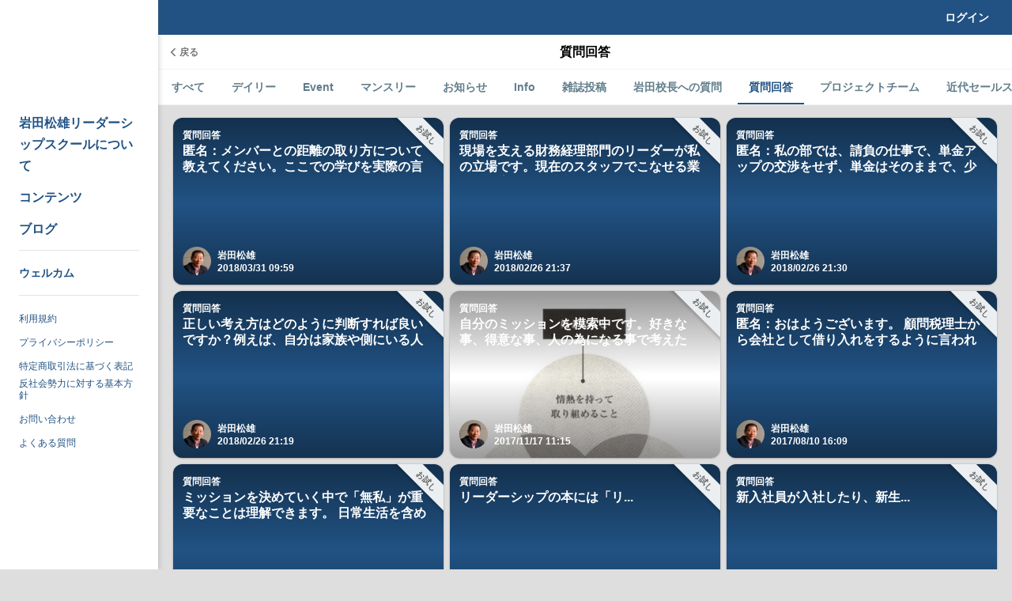

--- FILE ---
content_type: text/html; charset=utf-8
request_url: https://iwata.school/contents?category_id=106
body_size: 10820
content:
<!DOCTYPE html><html lang="ja"><head><meta charset="utf-8">
<title>コンテンツ | 岩田松雄リーダーシップスクール</title>
<meta name="description" content="岩田松雄リーダーシップスクールのコンテンツページです。岩田松雄リーダーシップスクールは、あなたが真のリーダーへと成長するために、オンラインとリアルを融合したあたらしい形の「リーダーシップの本質を学ぶためのメンバー参加型コミュニティ」です。">
<link rel="canonical" href="https://iwata.school/contents?category_id=106">
<meta property="og:type" content="article">
<meta property="og:title" content="コンテンツ">
<meta property="og:description" content="岩田松雄リーダーシップスクールのコンテンツページです。岩田松雄リーダーシップスクールは、あなたが真のリーダーへと成長するために、オンラインとリアルを融合したあたらしい形の「リーダーシップの本質を学ぶためのメンバー参加型コミュニティ」です。">
<meta property="og:url" content="https://iwata.school/contents?category_id=106">
<meta property="og:image" content="/ogp_images/original/missing.png">
<meta property="og:site_name" content="岩田松雄リーダーシップスクール">
<meta property="fb:app_id" content="557006621123696">
<meta name="twitter:card" content="summary_large_image"><link rel="icon" type="image/png" href="https://image.osiro.it/pass/site_settings/17/favicons/original/logo.png?1547608717" /><meta content="width=device-width,initial-scale=1.0,minimum-scale=1.0, maximum-scale=1.0, user-scalable=no" name="viewport" /><link href="https://cdnjs.cloudflare.com/ajax/libs/animate.css/3.5.2/animate.min.css" rel="stylesheet" type="text/css" /><link href="https://image.osiro.it/pass/site_settings/17/logo_squares/apple_icon/icon_150_logo.png?1547608718" rel="apple-touch-icon" type="image/png" /><link href="https://fonts.googleapis.com/css?family=Montserrat:700|Raleway:400,300" rel="stylesheet" type="text/css" /><link href="https://fonts.googleapis.com/css2?family=Titillium+Web:wght@600;700&amp;display=swap" rel="stylesheet" type="text/css" /><link href="/manifest.json" rel="manifest" /><link href="https://unpkg.com/video.js@7/dist/video-js.min.css" rel="stylesheet" type="text/css" /><link href="https://cdn.quilljs.com/1.3.6/quill.snow.css" rel="stylesheet" style="text/css" /><meta content="ja" http-equiv="content-language" /><link rel="stylesheet" href="https://assets.osiro.it/assets/ui_2_0/front/application-7b3e0d3df147b04c4cf7a96d5f454bb33feeedf970831e6f8f8d691bd11038c0.css" media="all" /><style type="text/css"></style>        <style type="text/css">
          /* 新規クラスを付与 */
          .osiro_primary_color{ color: #215283; }
          .osiro_primary_bg_color{ background-color: #215283; }
          .osiro_contents_bg_color{ background-color: #dedede; }
          .osiro_before_login_header_color{ background-color: #215283; }
          .osiro_before_login_header_icon_color{ color: #607d8b; }
          .osiro_after_login_header_color{ background-color: #215283; }
          .osiro_after_login_header_icon_color{ color: #fff; }
          .osiro_chat_date_punctuation_bg_color{ background-color: #78909C; }
          .osiro_chat_bot_bg_color{ background-color: #E0E6EC; }
          .osiro_chat_my_message_bg_color{ background-color: #215283; }
          .osiro_tab_item_bottom_color{ border-bottom-color: #215283; }
          .osiro_border_color{ border-color: #215283; }

          /* モジュール単位に色指定 */
          .frontBody{ background-color: #dedede; }
          .btn--secondary{ color: #215283; }
          .btn--primary{ background-color: #215283 }

          .btnFill--large{ background-color: #215283 }
          .btnFill--medium{ background-color: #215283 }
          .btnFill--medium--withDropdown{ background-color: #215283 }
          .btnFill--medium--Dropdown{ background-color: #215283 }
          .btnFill--small{ background-color: #215283 }
          .btnOutlinePrimary--large{ color: #215283; border-color: #215283; }
          .btnOutlinePrimary--medium{ color: #215283; border-color: #215283; }
          .btnOutlinePrimary--small{ color: #215283; border-color: #215283; }
          .btnOutlinePrimary--circle{ color: #215283; border-color: #215283; }

          .switch__input:checked ~ .switch__content:after{
            background-color: #215283;
          }
          .switchOn{ background-color: #215283; }
          .l-menu__inner .progress-text{ color: #215283; }
          .tasking_tutorial .task-content{ color: #215283; }
          .nav__item a{ color: #215283; }

          /* 動的にクラス付与するものは個別に指定 */
          .tab__item--active, .tab__item:hover, .tab__item--active:hover{
            color: #215283;
            border-bottom-color: #215283;
          }

          .nav-horizontal .list a:hover, .nav-horizontal .list a.active,
          .nav-horizontal .list button:hover, .nav-horizontal .list button.active,
          .newgroupTab .list a:hover, .newgroupTab .list a.active {
            color: #215283;
            border-bottom-color: #215283;
          }
          .nav-horizontal_with_icon ul li .nav-horizontal_with_icon__item:hover,
          .nav-horizontal_with_icon ul li .nav-horizontal_with_icon__item.active{
            color: #215283;
            border-bottom: #215283 2px solid;
          }

          .nav-notification .list a:hover, .nav-notification .list a.active,
          .nav-notification .list button:hover, .nav-notification .list button.active {
            color: #215283;
            border-bottom-color: #215283;
          }

          @media screen and (max-width: 768px){
            .tab__item--active, .tab__item:hover, .tab__item--active:hover{
              color: white;
              background-color: #215283;
            }
          }
          .event_ticket__choice__footer #payjp_checkout_box input[type=button],
          .event_ticket__choice__footer .event_ticket__choice__button,
          .purchaseConfirm__fixBottom #payjp_checkout_box input[type=button],
          .registration__choice__footer #payjp_checkout_box input[type=button],
          .registration__choice__footer__btn{
            background-color: #215283;
          }
          .group__dropdown_content ul li a:hover{ background-color: #215283; }
          /* リンクカード用 */
          .event__thumb{ background-color: #215283; }
          .noteCardThumb__thumb{ background-color: #215283; }
          .chat__mycassette .chat__commentTextHasLinkCard{ background-color: #215283; }
          .noteCard__category{ background-color: #215283; }
          .btn--primary-border {
              color: #215283;
              border: #215283 2px solid;
          }
          /* アンケートモーダル用 */
          .enqueteModal .commonForm__radio + label::before {
            color: #215283;
          }
          .enqueteModal .commonForm__radio:checked + label::after {
            color: #215283;
          }
          /* ページャー */
          .pagination .page-num.active {
            background-color: #215283;
          }
          /* 読書状況モーダル */
          .mediumStatusModalBody__statusOption input[type="radio"] {
            border-color: #215283;
          }
          .mediumStatusModalBody__statusOption input[type="radio"]:checked {
            background-color: #215283;
          }
          /* 本のプレースホルダー */
          .bookCard__placeholder,
          .bookLinkCard__placeholder {
            background:
              linear-gradient(
                to right,
                transparent 0,
                transparent 1px,
                rgba(255, 255, 255, 0.4) 1px,
                rgba(255, 255, 255, 0.4) 2px,
                rgba(255, 255, 255, 0.1) 2px,
                rgba(255, 255, 255, 0.1) 4px,
                transparent 4px,
                transparent 7px,
                rgba(0, 0, 0, 0.2) 7px,
                rgba(0, 0, 0, 0.2) 7.5px,
                rgba(255, 255, 255, 0.2) 7.5px,
                rgba(255, 255, 255, 0.2) 9px,
                transparent 9px
              ) 0 0 / 9px 100% no-repeat,
              linear-gradient(#215283 -15%, white 120%);
          }
        </style>
        <style type="text/css">
          body#home-index::before{
            position:fixed;
            top:0;
            left:0;
            width:100vw;
            height:100vh;
            background-image: url();
            -webkit-background-size:contain;
            background-position: top center; /* 画像を常に天地左右の中央に配置 */
            background-repeat: no-repeat; /* 画像をタイル状に繰り返し表示しない */
            background-size: cover; /* 表示するコンテナの大きさに基づいて、背景画像を調整 */
            content:"";
          }

          body#home-index .osiro_after_login_header_icon_color{
            color: #000;
          }

          body#home-index .home__title{
            color: #000;
          }

          body#home-index .plan_heading_wrapper{
            color: #000;
          }

          body#home-index .home__subTitle{
            color: #000;
          }

          body#home-index .social_modules__text{
            color: #000;
          }

          body#home-index .guestTop__copyright{
            color: #000;
          }

          body#home-index .account__data__name{
            color: #000;
          }

          body#home-index .homeWrap .recommendGroup__title{
            color: #000;
          }

          body#home-index .progress-text{
            color: #000;
          }

          body#home-index .task-content {
            color: #000;
          }

          body#home-index .nav__item a{
            color: #000;
          }

          body#home-index .nav__items--lv1 a.btnFill--medium {
            color: #FFF;
          }

          body#home-index .contentCard__title--smallOnly{
            color: #000;
          }

          body#home-index .contentCard{
            border-radius: 8px;
          }

          body#home-index .homeTweetPanel{
            border-radius: 8px;
          }

          body#home-index .homeTweetPanel .homeTweetPanel-image{
            border-radius: 8px;
          }

          body#home-index .homeTweetPanel .homeTweetPanel-streaming{
            border-radius: 8px;
          }

          body#home-index .contentCard.moreCard{
            justify-content: center;
          }

          body#home-index .guestTop--fixed_footer{
            backdrop-filter: blur(10px);
            background-color: rgba(155, 155, 155, 0.35);
          }

          body#home-index .grouplist__title{
            color: #000;
          }

          body#home-index .account__data__point_balances__show {
            color: #000;
          }

          @media screen and (max-width: 768px){
            body#home-index::before{
              background-image: url();
            }

            body#home-index .l-header__titleText{
              display: inline-block;
            }
          }

          body#profile-edit .profileBackgroundArea, body#profile-show .profileBackgroundArea {
            background-image: url();
          }

          @media screen and (max-width: 768px){
            body#profile-edit .profileBackgroundArea, body#profile-show .profileBackgroundArea {
              background-image: url();
            }
          }
        </style>
<meta name="csrf-param" content="authenticity_token" />
<meta name="csrf-token" content="ZTYk1vtO3jLLolBINq1LkiVxYPs62w9OKxoPuYjnvH8UfaXX0GY_W6kl49rrKF8L-vNpcHfyN-5_7D4ybFCfFw" /><style type="text/css"></style><style id="block_page_css" type="text/css"></style><script>window.dataLayer = window.dataLayer || [];</script><!-- Google Tag Manager -->
<script>(function(w,d,s,l,i){w[l]=w[l]||[];w[l].push({'gtm.start':
      new Date().getTime(),event:'gtm.js'});var f=d.getElementsByTagName(s)[0],
      j=d.createElement(s),dl=l!='dataLayer'?'&l='+l:'';j.async=true;j.src=
      'https://www.googletagmanager.com/gtm.js?id='+i+dl;f.parentNode.insertBefore(j,f);
    })(window,document,'script','dataLayer','GTM-TVGLWJC');</script>
<!-- End Google Tag Manager -->
<script>
      (function(i,s,o,g,r,a,m){i['GoogleAnalyticsObject']=r;i[r]=i[r]||function(){
          (i[r].q=i[r].q||[]).push(arguments)},i[r].l=1*new Date();a=s.createElement(o),
        m=s.getElementsByTagName(o)[0];a.async=1;a.src=g;m.parentNode.insertBefore(a,m)
      })(window,document,'script','//www.google-analytics.com/analytics.js','ga');
      ga('create','UA-74876972-1', 'auto');
      ga('send', 'pageview');
    </script><script src="https://assets.osiro.it/webpack/assets/vendors-54184e180c35d78a8938.bundle.js" defer="defer"></script><script src="https://assets.osiro.it/webpack/assets/index-54184e180c35d78a8938.bundle.js" defer="defer"></script><script src="https://assets.osiro.it/webpack/assets/webClientEventHandler-54184e180c35d78a8938.bundle.js" defer="defer"></script></head><body class="frontBody controller-top action-index community unlogin " id="contents-index"><!-- Google Tag Manager (noscript) --><noscript><iframe src="https://www.googletagmanager.com/ns.html?id=GTM-TVGLWJC"
                  height="0" width="0" style="display:none;visibility:hidden"></iframe></noscript><!-- End Google Tag Manager (noscript) -->
<div id="fb-root"></div>
<script>(function(d, s, id) {
  var js, fjs = d.getElementsByTagName(s)[0];
  if (d.getElementById(id)) return;
  js = d.createElement(s); js.id = id;
  js.src = "//connect.facebook.net/ja_JP/sdk.js#xfbml=1&version=v2.8&appId=1402445753098778";
  fjs.parentNode.insertBefore(js, fjs);
}(document, 'script', 'facebook-jssdk'));</script><div id="fb-root"></div><script>(function(d, s, id) { var js, fjs = d.getElementsByTagName(s)[0];
if (d.getElementById(id)) return;
js = d.createElement(s); js.id = id;
js.src = "//connect.facebook.net/ja_JP/sdk.js#xfbml=1&version=v2.8&appId=1402445753098778";
fjs.parentNode.insertBefore(js, fjs);
}(document, 'script', 'facebook-jssdk'));</script><div class="l-globalWrap"><script>window.point_icon_url = "https://assets.osiro.it/assets/pass/icons/icon_point-8e248e2d5f608f335cb2ecfd7b98047cf79dd10816dd56750f25f0fbdf195a3c.svg";</script><script>window.bot_name = "岩田松雄リーダーシップスクールBot";window.bot_image_url = "https://image.osiro.it/pass/site_settings/17/logo_squares/apple_icon/icon_150_logo.png?1547608718";</script><script>window.osiroWeb = {
  state: {},
  action() {},
  createUIInfo() {}
};</script><div id="modalView"><modal-view></modal-view></div><div id="tourView"><tour-view></tour-view></div><div id="tipModalContainer"><tip-modal :current-user="current_user" :is-front-tip="true" ref="tip_modal"></tip-modal></div><div id="flashMessage"><transition name="fade"><copied-flash-message :message="message" @reset-flash-message="resetFlashMessage" v-if="showCopiedFlashMessage"></copied-flash-message></transition></div><div class="l-header__wrap unLogin osiro_before_login_header_color"><header class="l-header"><button class="l-header__menuBtn osiro_before_login_header_icon_color js-menu-open-btn"></button><p class="l-header__title"><a class="l-header__titleText" href="/"><img alt="岩田松雄リーダーシップスクール" class="l-header__logo__pc" src="https://image.osiro.it/pass/site_settings/17/site_logos/original/logo.svg?1547608717" /></a></p><a class="btn--primary l-header__login osiro-ios-hidden roundBtn" href="/login">ログイン</a></header></div><script>window.current_user = null</script><div id="side_nav"><aside class="l-menu js-menu"><h1 class="l-menu__title"><a href="/"><img alt="岩田松雄リーダーシップスクール" class="siteLogo" src="https://image.osiro.it/pass/site_settings/17/site_logos/original/logo.svg?1547608717" /></a></h1><div class="l-menu__inner"><div id="side_menu"><nav class="nav"><ul class="nav__items--lv1"><li class="nav__item navlist__about"><a href="/about">岩田松雄リーダーシップスクールについて</a></li><li class="nav__item navlist__contents osiroHighlightFunctionLabel"><a href="/contents">コンテンツ</a></li><li class="nav__item navlist__blogs osiroHighlightFunctionLabel"><a href="/blogs">ブログ</a></li></ul><ul class="nav__items--lv2"><li class="nav__item navlist__welcome osiroHighlightFunctionLabel top-content__link"><a href="/welcome_contents">ウェルカム</a></li></ul><ul class="nav__items--lv3"><li class="nav__item navlist__user_policy"><a href="/user-policy">利用規約</a></li><li class="nav__item navlist__privacy_policy"><a href="/privacy-policy">プライバシーポリシー</a></li><li class="nav__item navlist__specific_commercial"><a href="/specific-commercial">特定商取引法に基づく表記</a></li><li class="nav__item navlist__antisocial"><a href="/antisocial">反社会勢力に対する基本方針</a></li><li class="nav__item navlist__contact"><a href="/contact">お問い合わせ</a></li><li class="nav__item navlist__qa"><a href="/qa">よくある質問</a></li></ul></nav></div><div class="l-menu__close js-menu-close-btn"></div></div></aside></div><div id="toastLayout"></div><div class="l-content" id="l-content"><div class="l-content__main"><main class="l-main js-l-main slid"><div class="l-main__content"><div id="newContentsIndex"><div class="subHeader"><a class="subHeader__left" onClick="history.back()"><div class="subHeader__leftBack"><div class="subHeader__leftBack--arrow"></div><div class="subHeader__leftBack--text">戻る</div></div></a><div class="subHeader__middle"><h2 class="subHeader__middleTitle">質問回答</h2></div><div class="subHeader__right"><div class="subHeader__rightMenu"></div></div></div><nav class="nav-horizontal"><div class="mask"><ul class="list"><li><a class="" data-event-type="href" data-turbo="false" href="/contents">すべて</a></li><li><a class="" data-event-type="href" data-turbo="false" href="/contents?category_id=91">デイリー</a></li><li><a class="" data-event-type="href" data-turbo="false" href="/contents?category_id=89">Event</a></li><li><a class="" data-event-type="href" data-turbo="false" href="/contents?category_id=93">マンスリー</a></li><li><a class="" data-event-type="href" data-turbo="false" href="/contents?category_id=98">お知らせ</a></li><li><a class="" data-event-type="href" data-turbo="false" href="/contents?category_id=90">Info</a></li><li><a class="" data-event-type="href" data-turbo="false" href="/contents?category_id=104">雑誌投稿</a></li><li><a class="" data-event-type="href" data-turbo="false" href="/contents?category_id=101">岩田校長への質問</a></li><li><a class="active" data-event-type="href" data-turbo="false" href="/contents?category_id=106">質問回答</a></li><li><a class="" data-event-type="href" data-turbo="false" href="/contents?category_id=107">プロジェクトチーム</a></li><li><a class="" data-event-type="href" data-turbo="false" href="/contents?category_id=99">近代セールス投稿</a></li><li><a class="" data-event-type="href" data-turbo="false" href="/contents?category_id=96">塾長のつぶやき</a></li><li><a class="" data-event-type="href" data-turbo="false" href="/contents?category_id=95">ウイークリー</a></li><li><a class="" data-event-type="href" data-turbo="false" href="/contents?category_id=103">メンバーインタビュー</a></li><li><a class="" data-event-type="href" data-turbo="false" href="/contents?category_id=94">部活動</a></li><li><a class="" data-event-type="href" data-turbo="false" href="/contents?category_id=109">新刊</a></li><li><a class="" data-event-type="href" data-turbo="false" href="/contents?category_id=105">おすすめ本</a></li><li><a class="" data-event-type="href" data-turbo="false" href="/contents?category_id=100">必須</a></li><li><a class="" data-event-type="href" data-turbo="false" href="/contents?category_id=102">お薦め映画</a></li><li><a class="" data-event-type="href" data-turbo="false" href="/contents?category_id=286">イベントレポート</a></li><li><a class="" data-event-type="href" data-turbo="false" href="/contents?category_id=92">Guide</a></li><li><a class="" data-event-type="href" data-turbo="false" href="/contents?category_id=108">ワーク</a></li><li><a class="" data-event-type="href" data-turbo="false" href="/contents?category_id=212">今週のスクール</a></li><li><a class="" data-event-type="href" data-turbo="false" href="/contents?category_id=306">本日葉山リーダーシップスクール</a></li><li><a class="" data-event-type="href" data-turbo="false" href="/contents?category_id=97">好きな詞</a></li><li><a class="" data-event-type="href" data-turbo="false" href="/contents?category_id=392">オンライン月例会</a></li></ul></div></nav>  <div class="indexBackgroundArea-fixedArea" style="background-color: #dedede;"></div>
<infinite-scroll-pagination class="contentCardTwoColumn" data-manual-load="false" data-root-margin="40px"><a data-content-uid="6eaaef827526" data-native-title="匿名：メンバーとの距離の取り方について教えてください。ここでの学びを実際の言動に表すと、周囲と距離を..." data-turbo="false" style="text-decoration: none;" href="/contents/6eaaef827526"><div class="contentCard osiro_primary_bg_color" style=""><div class="topGradientLayer"></div><div class="botomGradientLayer"></div><div class="contentCardHeader"><p class="contentCard__category">質問回答</p><h3 class="contentCard__title">匿名：メンバーとの距離の取り方について教えてください。ここでの学びを実際の言動に表すと、周囲と距離を...</h3></div><div class="shoulderRibbon_area"><div class="shoulderRibbon--public">お試し</div></div><div class="contentCardMeta"><div class="userIcon postedImg"><img alt="岩田松雄" class="userIcon__img" src="https://d20un7ezlgxrop.cloudfront.net/pass/public/iwata.png" /></div><div class="contentCardMetaText"><span class="contentCardMeta__authorName">岩田松雄</span><div class="contentCardMeta__posted">2018/03/31 09:59</div></div><div class="contentCardMetaActions"></div></div></div><div class="contentCard__title--smallOnly"><span>匿名：メンバーとの距離の取り方について教えてください。ここでの学びを実際の言動に表すと、周囲と距離を...</span></div></a><a data-content-uid="06e0006460bc" data-native-title="現場を支える財務経理部門のリーダーが私の立場です。現在のスタッフでこなせる業務量を増やし質を高めてい..." data-turbo="false" style="text-decoration: none;" href="/contents/06e0006460bc"><div class="contentCard osiro_primary_bg_color" style=""><div class="topGradientLayer"></div><div class="botomGradientLayer"></div><div class="contentCardHeader"><p class="contentCard__category">質問回答</p><h3 class="contentCard__title">現場を支える財務経理部門のリーダーが私の立場です。現在のスタッフでこなせる業務量を増やし質を高めてい...</h3></div><div class="shoulderRibbon_area"><div class="shoulderRibbon--public">お試し</div></div><div class="contentCardMeta"><div class="userIcon postedImg"><img alt="岩田松雄" class="userIcon__img" src="https://d20un7ezlgxrop.cloudfront.net/pass/public/iwata.png" /></div><div class="contentCardMetaText"><span class="contentCardMeta__authorName">岩田松雄</span><div class="contentCardMeta__posted">2018/02/26 21:37</div></div><div class="contentCardMetaActions"></div></div></div><div class="contentCard__title--smallOnly"><span>現場を支える財務経理部門のリーダーが私の立場です。現在のスタッフでこなせる業務量を増やし質を高めてい...</span></div></a><a data-content-uid="fc2d50641f0e" data-native-title="匿名：私の部では、請負の仕事で、単金アップの交渉をせず、単金はそのままで、少ない人数でこなす、という..." data-turbo="false" style="text-decoration: none;" href="/contents/fc2d50641f0e"><div class="contentCard osiro_primary_bg_color" style=""><div class="topGradientLayer"></div><div class="botomGradientLayer"></div><div class="contentCardHeader"><p class="contentCard__category">質問回答</p><h3 class="contentCard__title">匿名：私の部では、請負の仕事で、単金アップの交渉をせず、単金はそのままで、少ない人数でこなす、という...</h3></div><div class="shoulderRibbon_area"><div class="shoulderRibbon--public">お試し</div></div><div class="contentCardMeta"><div class="userIcon postedImg"><img alt="岩田松雄" class="userIcon__img" src="https://d20un7ezlgxrop.cloudfront.net/pass/public/iwata.png" /></div><div class="contentCardMetaText"><span class="contentCardMeta__authorName">岩田松雄</span><div class="contentCardMeta__posted">2018/02/26 21:30</div></div><div class="contentCardMetaActions"></div></div></div><div class="contentCard__title--smallOnly"><span>匿名：私の部では、請負の仕事で、単金アップの交渉をせず、単金はそのままで、少ない人数でこなす、という...</span></div></a><a data-content-uid="3c3819353a53" data-native-title="正しい考え方はどのように判断すれば良いですか？例えば、自分は家族や側にいる人との時間も作りたい、上司..." data-turbo="false" style="text-decoration: none;" href="/contents/3c3819353a53"><div class="contentCard osiro_primary_bg_color" style=""><div class="topGradientLayer"></div><div class="botomGradientLayer"></div><div class="contentCardHeader"><p class="contentCard__category">質問回答</p><h3 class="contentCard__title">正しい考え方はどのように判断すれば良いですか？例えば、自分は家族や側にいる人との時間も作りたい、上司...</h3></div><div class="shoulderRibbon_area"><div class="shoulderRibbon--public">お試し</div></div><div class="contentCardMeta"><div class="userIcon postedImg"><img alt="岩田松雄" class="userIcon__img" src="https://d20un7ezlgxrop.cloudfront.net/pass/public/iwata.png" /></div><div class="contentCardMetaText"><span class="contentCardMeta__authorName">岩田松雄</span><div class="contentCardMeta__posted">2018/02/26 21:19</div></div><div class="contentCardMetaActions"></div></div></div><div class="contentCard__title--smallOnly"><span>正しい考え方はどのように判断すれば良いですか？例えば、自分は家族や側にいる人との時間も作りたい、上司...</span></div></a><a data-content-uid="d85c6abbd541" data-native-title="自分のミッションを模索中です。好きな事、得意な事、人の為になる事で考えた時、私は「人の教育」に辿り着..." data-turbo="false" style="text-decoration: none;" href="/contents/d85c6abbd541"><div class="contentCard osiro_primary_bg_color" style="background-image: url(https://image.osiro.it/pass/main_images/3054/images/original/5fb40374-b708-4cf2-b710-0dd10b0c6a43.png?1575514362=&amp;width=500)"><div class="topGradientLayer"></div><div class="botomGradientLayer"></div><div class="contentCardHeader"><p class="contentCard__category">質問回答</p><h3 class="contentCard__title">自分のミッションを模索中です。好きな事、得意な事、人の為になる事で考えた時、私は「人の教育」に辿り着...</h3></div><div class="shoulderRibbon_area"><div class="shoulderRibbon--public">お試し</div></div><div class="contentCardMeta"><div class="userIcon postedImg"><img alt="岩田松雄" class="userIcon__img" src="https://d20un7ezlgxrop.cloudfront.net/pass/public/iwata.png" /></div><div class="contentCardMetaText"><span class="contentCardMeta__authorName">岩田松雄</span><div class="contentCardMeta__posted">2017/11/17 11:15</div></div><div class="contentCardMetaActions"></div></div></div><div class="contentCard__title--smallOnly"><span>自分のミッションを模索中です。好きな事、得意な事、人の為になる事で考えた時、私は「人の教育」に辿り着...</span></div></a><a data-content-uid="54324aedd0a8" data-native-title="匿名：おはようございます。
顧問税理士から会社として借り入れをするように言われています。
先生にご面..." data-turbo="false" style="text-decoration: none;" href="/contents/54324aedd0a8"><div class="contentCard osiro_primary_bg_color" style=""><div class="topGradientLayer"></div><div class="botomGradientLayer"></div><div class="contentCardHeader"><p class="contentCard__category">質問回答</p><h3 class="contentCard__title">匿名：おはようございます。
顧問税理士から会社として借り入れをするように言われています。
先生にご面...</h3></div><div class="shoulderRibbon_area"><div class="shoulderRibbon--public">お試し</div></div><div class="contentCardMeta"><div class="userIcon postedImg"><img alt="岩田松雄" class="userIcon__img" src="https://d20un7ezlgxrop.cloudfront.net/pass/public/iwata.png" /></div><div class="contentCardMetaText"><span class="contentCardMeta__authorName">岩田松雄</span><div class="contentCardMeta__posted">2017/08/10 16:09</div></div><div class="contentCardMetaActions"></div></div></div><div class="contentCard__title--smallOnly"><span>匿名：おはようございます。
顧問税理士から会社として借り入れをするように言われています。
先生にご面...</span></div></a><a data-content-uid="8bdeb1d1bb04" data-native-title="ミッションを決めていく中で「無私」が重要なことは理解できます。
日常生活を含めて、私欲を常時なくすこ..." data-turbo="false" style="text-decoration: none;" href="/contents/8bdeb1d1bb04"><div class="contentCard osiro_primary_bg_color" style=""><div class="topGradientLayer"></div><div class="botomGradientLayer"></div><div class="contentCardHeader"><p class="contentCard__category">質問回答</p><h3 class="contentCard__title">ミッションを決めていく中で「無私」が重要なことは理解できます。
日常生活を含めて、私欲を常時なくすこ...</h3></div><div class="shoulderRibbon_area"><div class="shoulderRibbon--public">お試し</div></div><div class="contentCardMeta"><div class="userIcon postedImg"><img alt="岩田松雄" class="userIcon__img" src="https://d20un7ezlgxrop.cloudfront.net/pass/public/iwata.png" /></div><div class="contentCardMetaText"><span class="contentCardMeta__authorName">岩田松雄</span><div class="contentCardMeta__posted">2017/08/10 16:03</div></div><div class="contentCardMetaActions"></div></div></div><div class="contentCard__title--smallOnly"><span>ミッションを決めていく中で「無私」が重要なことは理解できます。
日常生活を含めて、私欲を常時なくすこ...</span></div></a><a data-content-uid="3b60faf552f8" data-native-title="リーダーシップの本には「リ..." data-turbo="false" style="text-decoration: none;" href="/contents/3b60faf552f8"><div class="contentCard osiro_primary_bg_color" style=""><div class="topGradientLayer"></div><div class="botomGradientLayer"></div><div class="contentCardHeader"><p class="contentCard__category">質問回答</p><h3 class="contentCard__title">リーダーシップの本には「リ...</h3></div><div class="shoulderRibbon_area"><div class="shoulderRibbon--public">お試し</div></div><div class="contentCardMeta"><div class="userIcon postedImg"><img alt="岩田松雄" class="userIcon__img" src="https://d20un7ezlgxrop.cloudfront.net/pass/public/iwata.png" /></div><div class="contentCardMetaText"><span class="contentCardMeta__authorName">岩田松雄</span><div class="contentCardMeta__posted">2017/04/12 23:43</div></div><div class="contentCardMetaActions"></div></div></div><div class="contentCard__title--smallOnly"><span>リーダーシップの本には「リ...</span></div></a><a data-content-uid="9c7c7dbc096a" data-native-title="新入社員が入社したり、新生..." data-turbo="false" style="text-decoration: none;" href="/contents/9c7c7dbc096a"><div class="contentCard osiro_primary_bg_color" style=""><div class="topGradientLayer"></div><div class="botomGradientLayer"></div><div class="contentCardHeader"><p class="contentCard__category">質問回答</p><h3 class="contentCard__title">新入社員が入社したり、新生...</h3></div><div class="shoulderRibbon_area"><div class="shoulderRibbon--public">お試し</div></div><div class="contentCardMeta"><div class="userIcon postedImg"><img alt="岩田松雄" class="userIcon__img" src="https://d20un7ezlgxrop.cloudfront.net/pass/public/iwata.png" /></div><div class="contentCardMetaText"><span class="contentCardMeta__authorName">岩田松雄</span><div class="contentCardMeta__posted">2017/04/03 20:30</div></div><div class="contentCardMetaActions"></div></div></div><div class="contentCard__title--smallOnly"><span>新入社員が入社したり、新生...</span></div></a><a data-content-uid="4dd8d5b729dd" data-native-title="「了解」という言葉について..." data-turbo="false" style="text-decoration: none;" href="/contents/4dd8d5b729dd"><div class="contentCard osiro_primary_bg_color" style=""><div class="topGradientLayer"></div><div class="botomGradientLayer"></div><div class="contentCardHeader"><p class="contentCard__category">質問回答</p><h3 class="contentCard__title">「了解」という言葉について...</h3></div><div class="shoulderRibbon_area"><div class="shoulderRibbon--public">お試し</div></div><div class="contentCardMeta"><div class="userIcon postedImg"><img alt="岩田松雄" class="userIcon__img" src="https://d20un7ezlgxrop.cloudfront.net/pass/public/iwata.png" /></div><div class="contentCardMetaText"><span class="contentCardMeta__authorName">岩田松雄</span><div class="contentCardMeta__posted">2017/04/02 08:29</div></div><div class="contentCardMetaActions"></div></div></div><div class="contentCard__title--smallOnly"><span>「了解」という言葉について...</span></div></a><a data-content-uid="f1bca6bd2ef8" data-native-title="昨日で仕事も一段落して時間..." data-turbo="false" style="text-decoration: none;" href="/contents/f1bca6bd2ef8"><div class="contentCard osiro_primary_bg_color" style=""><div class="topGradientLayer"></div><div class="botomGradientLayer"></div><div class="contentCardHeader"><p class="contentCard__category">質問回答</p><h3 class="contentCard__title">昨日で仕事も一段落して時間...</h3></div><div class="shoulderRibbon_area"><div class="shoulderRibbon--public">お試し</div></div><div class="contentCardMeta"><div class="userIcon postedImg"><img alt="岩田松雄" class="userIcon__img" src="https://d20un7ezlgxrop.cloudfront.net/pass/public/iwata.png" /></div><div class="contentCardMetaText"><span class="contentCardMeta__authorName">岩田松雄</span><div class="contentCardMeta__posted">2017/04/01 19:00</div></div><div class="contentCardMetaActions"></div></div></div><div class="contentCard__title--smallOnly"><span>昨日で仕事も一段落して時間...</span></div></a><a data-content-uid="84fcf98ede1d" data-native-title="岩田さんにとって、ﾐｯｼｮ..." data-turbo="false" style="text-decoration: none;" href="/contents/84fcf98ede1d"><div class="contentCard osiro_primary_bg_color" style="background-image: url(https://image.osiro.it/pass/main_images/2764/images/original/e65c9944-e7fb-4a40-be21-18473c6c1629.jpg?1575514031=&amp;width=500)"><div class="topGradientLayer"></div><div class="botomGradientLayer"></div><div class="contentCardHeader"><p class="contentCard__category">質問回答</p><h3 class="contentCard__title">岩田さんにとって、ﾐｯｼｮ...</h3></div><div class="shoulderRibbon_area"><div class="shoulderRibbon--public">お試し</div></div><div class="contentCardMeta"><div class="userIcon postedImg"><img alt="岩田松雄" class="userIcon__img" src="https://d20un7ezlgxrop.cloudfront.net/pass/public/iwata.png" /></div><div class="contentCardMetaText"><span class="contentCardMeta__authorName">岩田松雄</span><div class="contentCardMeta__posted">2017/04/01 17:34</div></div><div class="contentCardMetaActions"></div></div></div><div class="contentCard__title--smallOnly"><span>岩田さんにとって、ﾐｯｼｮ...</span></div></a><a data-content-uid="7c3c35fe3181" data-native-title="最近では、会議中にプレゼン..." data-turbo="false" style="text-decoration: none;" href="/contents/7c3c35fe3181"><div class="contentCard osiro_primary_bg_color" style=""><div class="topGradientLayer"></div><div class="botomGradientLayer"></div><div class="contentCardHeader"><p class="contentCard__category">質問回答</p><h3 class="contentCard__title">最近では、会議中にプレゼン...</h3></div><div class="shoulderRibbon_area"><div class="shoulderRibbon--public">お試し</div></div><div class="contentCardMeta"><div class="userIcon postedImg"><img alt="岩田松雄" class="userIcon__img" src="https://d20un7ezlgxrop.cloudfront.net/pass/public/iwata.png" /></div><div class="contentCardMetaText"><span class="contentCardMeta__authorName">岩田松雄</span><div class="contentCardMeta__posted">2017/03/25 10:01</div></div><div class="contentCardMetaActions"></div></div></div><div class="contentCard__title--smallOnly"><span>最近では、会議中にプレゼン...</span></div></a><a data-content-uid="e0cdda75ae0a" data-native-title="2018年6月予定の「モチ..." data-turbo="false" style="text-decoration: none;" href="/contents/e0cdda75ae0a"><div class="contentCard osiro_primary_bg_color" style=""><div class="topGradientLayer"></div><div class="botomGradientLayer"></div><div class="contentCardHeader"><p class="contentCard__category">質問回答</p><h3 class="contentCard__title">2018年6月予定の「モチ...</h3></div><div class="shoulderRibbon_area"><div class="shoulderRibbon--public">お試し</div></div><div class="contentCardMeta"><div class="userIcon postedImg"><img alt="岩田松雄" class="userIcon__img" src="https://d20un7ezlgxrop.cloudfront.net/pass/public/iwata.png" /></div><div class="contentCardMetaText"><span class="contentCardMeta__authorName">岩田松雄</span><div class="contentCardMeta__posted">2017/03/25 09:56</div></div><div class="contentCardMetaActions"></div></div></div><div class="contentCard__title--smallOnly"><span>2018年6月予定の「モチ...</span></div></a></infinite-scroll-pagination><div class="contentsReadmore"><div class="articleBottomWrapper osiro_contents_bg_color"><div class="articleInner"><div class="articleTrialMessage"><p>メンバー登録すると、限定記事の閲覧やメンバー同士の交流、限定イベントへの参加などができます。</p><a class="btnFill--large" href="/about?article_button=1&amp;from_page=contents_index">もっと詳しく</a></div></div></div></div></div><script>window.osiroWeb.state = {
  uiInfo: {
    floatingButton: {
      type: "createContents",
      icon: "post",
    }
  }
}</script></div></main></div></div><script> window.root_path = "/";</script></div><script>window.functionLabel = {"home":"ホーム","content":"コンテンツ","group":"グループ","event":"イベント","blog":"ブログ","timeline":"タイムライン","user_content":"メンバーブログ","group_content":"グループブログ","store":"ストア","room":"ルーム","hashtag":"興味関心タグ","member":"メンバー","welcome_content":"ウェルカム","atrium":"アトリウム","tweet":"つぶやき","book_club":"みんなの本棚"}
window.pusher_app_key = "7696b5097a9eee6b995b"
window.closeBtnUrl = "https://assets.osiro.it/assets/pass/front/ui_2_0/close_btn-23be57bec135e7ca158284150321ff621f343b484ba6a8bd91b129e649992710.svg"
window.tbSize = 768
window.user_can_communication = false
window.primary_color = "#215283"</script><script charset="utf-8" type="text/javascript"> window.site_setting ={"id":17,"site_name":"岩田松雄リーダーシップスクール","custom_css":"","copyright":"","tax_rate":1.08,"mail_signature":null,"terms":null,"unlogin_main_visual_pc_url":"https://d3qe8h175i7h8.cloudfront.net/pass/media_libraries/412/images/original/iwt%E3%81%8A%E3%81%99%E3%81%99%E3%82%812.png","unlogin_main_visual_sp_url":"","login_main_visual_pc_url":"","login_main_visual_sp_url":"","favicon_updated_at":"2019-01-16T12:18:37.000+09:00","favicon_file_size":1592,"favicon_content_type":"image/png","favicon_file_name":"logo.png","main_visual_updated_at":null,"main_visual_file_size":null,"main_visual_content_type":null,"main_visual_file_name":null,"logo_square_updated_at":"2019-01-16T12:18:38.000+09:00","logo_square_file_size":2737,"logo_square_content_type":"image/png","logo_square_file_name":"icon_150_logo.png","welcome_image_updated_at":"2019-03-18T09:26:05.000+09:00","welcome_image_file_size":75333,"welcome_image_content_type":"image/png","featured_content_id":null,"welcome_image_file_name":"welcome_IWT.png","site_logo_updated_at":"2019-01-16T12:18:37.000+09:00","site_logo_file_size":2162,"site_logo_content_type":"image/svg+xml","site_logo_file_name":"logo.svg","site_logo_for_sp_updated_at":null,"site_logo_for_sp_file_size":null,"site_logo_for_sp_content_type":null,"site_logo_for_sp_file_name":null,"site_logo_for_admin_page_updated_at":null,"site_logo_for_admin_page_file_size":null,"site_logo_for_admin_page_content_type":null,"site_logo_for_admin_page_file_name":null,"company_seal_updated_at":null,"company_seal_file_size":null,"company_seal_content_type":null,"company_seal_file_name":null,"ogp_image_updated_at":null,"ogp_image_file_size":null,"ogp_image_content_type":null,"ogp_image_file_name":null,"point_icon_updated_at":null,"point_icon_file_size":null,"point_icon_content_type":null,"point_icon_file_name":null,"member_card_bg_updated_at":null,"member_card_bg_file_size":null,"member_card_bg_content_type":null,"member_card_bg_file_name":null,"first_paid_at":"2016-04-01T09:00:00.000+09:00","created_at":"2016-03-19T12:02:48.000+09:00","updated_at":"2026-01-14T14:33:00.000+09:00","site_id":3,"uid":"6346311a56a1","description":"岩田松雄リーダーシップスクールは、あなたが真のリーダーへと成長するために、オンラインとリアルを融合したあたらしい形の「リーダーシップの本質を学ぶためのメンバー参加型コミュニティ」です。","keywords":"","facebook_app_id":"","twitter_account":"","point_unit_name":"徳","need_desired_delivery":false,"subscription_reward_percentage":0.01,"custom_oauth_provider_name":"","custom_oauth_service_name":"","custom_oauth_provider_url":"","old_id":1,"is_require_review_for_external_blog":false,"is_display_name_at_profile":false,"community_member_nickname":"","payment_service_in_isolation":false,"default_author_user_id":3368,"custom_community_policy_apply_label":"ネットワークビジネスやそれに相当するビジネスの勧誘行為をしないことに同意する","home_background_img_url":"https://image.osiro.it/pass/image_uploads/187848/images/original/FB06179A-211C-4688-AAF0-C1920E66E882.png?1611926755","home_logo_img_url":"https://image.osiro.it/pass/image_uploads/323976/images/original/logo_2.png?1630025145","home_background_img_for_sp_url":"https://image.osiro.it/pass/image_uploads/207666/images/original/748D17FC-2654-4858-A328-025CFAAC8676.png?1614596747","home_logo_img_for_sp_url":"https://image.osiro.it/pass/image_uploads/186411/images/original/logo_2.png?1611734837","home_sidemenu_logo_img_url":"https://image.osiro.it/pass/image_uploads/323974/images/original/logo_2.png?1630025107","home_text_color":"#215283","home_card_border_radius":8,"logout_top_background_img_url":null,"logout_top_background_img_for_sp_url":null,"logout_top_logo_img_url":null,"logout_top_logo_img_for_sp_url":null,"logout_top_sidemenu_logo_img_url":null,"logout_top_text_color":"#000","logout_top_card_border_radius":8,"logout_top_main_visual":"custom_html_parts","is_activate_new_logout_top":true,"leave_thanks_message":null,"contact_attention_message":"事務局スタッフがお問い合わせ内容を確認し、\r\n３営業日以内に返信いたします。今しばらくお待ちください。","community_opened_at":"2016-04-17T09:00:00.000+09:00","community_closed_at":null,"community_delivered_at":"2016-04-01T09:00:00.000+09:00","owner_payment_type":1,"community_ordered_at":"2016-02-01T09:00:00.000+09:00","welcome_message_img_url":"/images/wmm_default.png","hide_antisocial":false,"hide_specific_commercial":false,"logout_top_content_description":"メンバーになると、メンバーだけが見られる限定記事がお楽しみいただけます。その一部をご紹介します。\n","logout_top_event_description":"コミュニティ内で開催されているイベントです。\n入会すると、メンバー限定イベントにも参加することができます。\n","logout_top_blog_description":"コミュニティのメンバーが投稿した記事です。\nメンバーになると、記事を投稿することができます。\n","logout_top_group_description":"コミュニティ内には、同じような趣向を持った仲間が集まってワイワイと楽しみながらグループ活動をすることができます。\n","logout_top_is_about_redirect":true,"enable_nft_functions":false,"font":"gothic","enable_first_time_notification_to_be_sent_to_only_admin":false,"enable_reaction_art":true,"enable_ai_features":true,"outreach_analysis_target":"admins_only","original_welcome_image_url":"https://image.osiro.it/pass/site_settings/17/welcome_images/original/welcome_IWT.png?1552868765"}</script></body></html>

--- FILE ---
content_type: text/css
request_url: https://assets.osiro.it/assets/ui_2_0/front/application-7b3e0d3df147b04c4cf7a96d5f454bb33feeedf970831e6f8f8d691bd11038c0.css
body_size: 164358
content:
@font-face{font-family:'Noto Serif Japanese';font-weight:400;font-style:normal;src:url("https://image.osiro.it/general/fonts/NotoSerifJP-Regular.otf") format("opentype");font-display:swap}@font-face{font-family:'Noto Serif Japanese';font-weight:500;font-style:normal;src:url("https://image.osiro.it/general/fonts/NotoSerifJP-Medium.otf") format("opentype");font-display:swap}@font-face{font-family:'Noto Serif Japanese';font-weight:700;font-style:normal;src:url("https://image.osiro.it/general/fonts/NotoSerifJP-Bold.otf") format("opentype");font-display:swap}@font-face{font-family:'category_icon';src:url(https://staging-assets.osiro.it/assets/pass/front/ui_2_0/category_icon-9d2853a592da58f28a353f311a6f1c323e611501d389e4a3494c2a9901dc2904.ttf?rrzfo7) format("truetype"),url(https://staging-assets.osiro.it/assets/pass/front/ui_2_0/category_icon-3d323318cb4cae263e6cb7cfbcc4d24502813f697b4d60981a9ddbb88888550f.woff?rrzfo7) format("woff"),url(https://staging-assets.osiro.it/assets/pass/front/ui_2_0/category_icon-d64f65cc59b2c760dcdeaa106c7a3418cad3930dc324beb788c30b265cd6f348.svg?rrzfo7#category_icon) format("svg");font-weight:normal;font-style:normal;font-display:block}[class^="category_icon-"],[class*=" category_icon-"]{font-family:'category_icon' !important;speak:none;font-style:normal;font-weight:normal;font-variant:normal;text-transform:none;line-height:1;-webkit-font-smoothing:antialiased;-moz-osx-font-smoothing:grayscale}.category_icon-heart:before{content:"\e918"}.category_icon-star:before{content:"\e919"}.category_icon-birthday:before{content:"\e91a"}.category_icon-apple:before{content:"\e91b"}.category_icon-darts:before{content:"\e91c"}.category_icon-store:before{content:"\e91d"}.category_icon-book:before{content:"\e91e"}.category_icon-house:before{content:"\e91f"}.category_icon-outdoor:before{content:"\e920"}.category_icon-school:before{content:"\e921"}.category_icon-flag:before{content:"\e916"}.category_icon-official:before{content:"\e917"}.category_icon-trend:before{content:"\e900"}.category_icon-check:before{content:"\e901"}.category_icon-new:before{content:"\e902"}.category_icon-ic_theaters:before{content:"\e903"}.category_icon-info:before{content:"\e904"}.category_icon-local_cafe:before{content:"\e905"}.category_icon-storefront:before{content:"\e906"}.category_icon-spa:before{content:"\e907"}.category_icon-emoji_people:before{content:"\e908"}.category_icon-restaurant:before{content:"\e909"}.category_icon-flight:before{content:"\e90a"}.category_icon-directions_run:before{content:"\e90b"}.category_icon-child_friendly:before{content:"\e90c"}.category_icon-business_center:before{content:"\e90d"}.category_icon-group:before{content:"\e90e"}.category_icon-emoji_transportation:before{content:"\e90f"}.category_icon-sports_esports:before{content:"\e910"}.category_icon-public:before{content:"\e911"}.category_icon-location_city:before{content:"\e912"}.category_icon-emoji_flags:before{content:"\e913"}.category_icon-emoji_events:before{content:"\e914"}.category_icon-sports_baseball:before{content:"\e915"}@font-face{font-family:'icomoon';src:url(https://staging-assets.osiro.it/assets/pass/front/ui_2_0/icomoon-12643bb6c0527797d5ed0bed29bb03b25a0f881ff580c69298b3171fddf06091.eot?orb7wl);src:url(https://staging-assets.osiro.it/assets/pass/front/ui_2_0/icomoon-12643bb6c0527797d5ed0bed29bb03b25a0f881ff580c69298b3171fddf06091.eot?orb7wl#iefix) format("embedded-opentype"),url(https://staging-assets.osiro.it/assets/pass/front/ui_2_0/icomoon-307201720fcd626321ea5111b75fd13119b66dc82e2bdb6b594dbc93fcc016ea.ttf?orb7wl) format("truetype"),url(https://staging-assets.osiro.it/assets/pass/front/ui_2_0/icomoon-290d0be53f9e13e9b16e7a1804ac66be2a96c58761e520f1f66e26bafe32136c.woff?orb7wl) format("woff"),url(https://staging-assets.osiro.it/assets/pass/front/ui_2_0/icomoon-971a0222647d5808a9d2d7aa01ed3495cadd9ed2004c77b0cbcf26270485ed95.svg?orb7wl#icomoon) format("svg");font-weight:normal;font-style:normal}[class^="icon-"],[class*=" icon-"]{font-family:'icomoon' !important;speak:none;font-style:normal;font-weight:normal;font-variant:normal;text-transform:none;line-height:1;-webkit-font-smoothing:antialiased;-moz-osx-font-smoothing:grayscale}.icon-Star_off:before{content:"\e927"}.icon-Home:before{content:"\e92a"}.icon-Check:before{content:"\e92c"}.icon-Star_on:before{content:"\e928"}.icon-Point3:before,.commonModalWithMediaHeader__right__point3:before{content:"\e924"}.icon-Pin_OFF:before{content:"\e900"}.icon-Pin_ON:before{content:"\e90f"}.icon-Arrow:before{content:"\e901"}.icon-Article:before{content:"\e902"}.icon-Atmark:before{content:"\e903"}.icon-Calendar:before{content:"\e904"}.icon-Chevron_Down:before,.filter:before,.group__dropdown_icon:before{content:"\e905";font-size:larger}.icon-Chevron_Up:before{content:"\e905";font-size:larger;display:inline-block;transform:rotateX(180deg);display:-webkit-inline-box;display:-ms-inline-flexbox;display:-webkit-inline-flex;display:inline-flex}.icon-Chevron_Left:before,.subMenu__item:before{content:"\e906"}.icon-Chevron_Right:before{content:"\e907"}.icon-Close:before,.l-header__closeBtn:before,.l-menu__close:before,#vue_app_block_page_edit .block_page .edit_panel-close:before,.unseenJoinerNotices__wraps__closer span:before,.commonModalWithMediaHeader__right__close:before,.commonModalHeader__close:before,.commonModalDeleteRequestHeader__close:before,.commonModalTweetRecommendHeader__close:before,.groupCategoryList__item__closeBtn:before,.unsplashModalHeader__close:before,.attentionModalHeader__close:before,.chat_message-modal__header__main__close:before,#osiro_broadcast_message .flash--broadcast_message_close--button__icon:before,#osiro_maintenance_information .flash--broadcast_message_close--button__icon:before,.fukidashiSelectBoxHeader__close:before,.groupWelcomeModal .c__like_user-modal__header__main__close:before,.c__like_user-modal__header__main__close:before{content:"\e908"}.icon-Comment:before{content:"\e909"}.icon-Comment_fill:before{content:"\e926"}.icon-Follow:before{content:"\e90a"}.icon-Humberger:before,.l-header__menuBtn:before{content:"\e90b"}.icon-Like:before{content:"\e90c"}.icon-Like-active:before{content:"\e91e"}.icon-New:before{content:"\e90d"}.icon-Notification:before,.l-header__notification:before{content:"\e90e"}.icon-No_Notification:before{content:"\e930"}.icon-Pin:before{content:"\e9f"}.icon-Post2:before{content:"\e910"}.icon-Profile:before{content:"\e911"}.icon-Replay:before{content:"\e912"}.icon-Smile:before{content:"\e913"}.icon-Smile_On:before{content:"\e925"}.icon-Thumbs-up:before{content:"\e914"}.icon-Post:before{content:"\e916"}.icon-Search:before,.l-header__searchBtn:before{content:"\e917"}.icon-Swipe:before{content:"\e919"}.icon-Grid:before{content:"\e91a"}.icon-Send:before{content:"\e91b"}.icon-Earth:before{content:"\e91c"}.icon-Group:before{content:"\e91d"}.icon-Order:before{content:"\e91f"}.icon-Check_Off:before{content:"\e920"}.icon-Check_On:before{content:"\e921"}.icon-Check_Circle:before{content:"\e92b"}.icon-excited_icon:before,.l-header__excited:before{content:"\e922"}.icon-Album:before{content:"\e93c"}.icon-photo-select:before{content:"\e923"}.icon-Photo_New:before{content:"\e93a"}.icon-Gender:before{content:"\e92d"}.icon-timeline:before{content:"\e92e"}.icon-Comment_Plus:before{content:"\e92f"}.icon-Comment_Reply:before{content:"\e935"}.icon-Comment_Fukidashi:before{content:"\e936"}.icon-Comments:before{content:"\e937"}.icon-Comment_Template:before{content:"\e93b"}.icon-Bookmark_border:before{content:"\e931"}.icon-Bookmark:before{content:"\e932"}.icon-Allows_Shrink:before{content:"\e933"}.icon-Allows_Extension:before{content:"\e934"}.icon-Tag_interest:before{content:"\e939"}.icon-Store:before{content:"\e938"}.icon-Lightbulb:before{content:"\e915"}.icon-Info-circle:before{content:"\e91d"}.icon-Face:before{content:"\e93d"}.icon-Mybook:before{content:"";display:inline-block;width:28px;height:28px;background-color:currentColor;mask-image:url(https://staging-assets.osiro.it/assets/pass/front/ui_2_0/Icon_Mybook-f5b0c7b4f15aead61f147ed286ca9bafce249f787481971010ec1b8c0ff31d2d.svg);-webkit-mask-image:url(https://staging-assets.osiro.it/assets/pass/front/ui_2_0/Icon_Mybook-f5b0c7b4f15aead61f147ed286ca9bafce249f787481971010ec1b8c0ff31d2d.svg)}.icon-SearchBook:before{content:"";display:inline-block;width:28px;height:28px;background-color:currentColor;mask-image:url(https://staging-assets.osiro.it/assets/pass/front/ui_2_0/Icon_Search_book-7bf7d2c283feb875ccfcf87abdeb7fdca77702aba27d0475135a538341fb39fe.svg);-webkit-mask-image:url(https://staging-assets.osiro.it/assets/pass/front/ui_2_0/Icon_Search_book-7bf7d2c283feb875ccfcf87abdeb7fdca77702aba27d0475135a538341fb39fe.svg)}.icon-BookOutline{height:24px}.icon-BookOutline:before{content:"";display:inline-block;width:24px;height:24px;background-color:currentColor;mask-image:url(https://staging-assets.osiro.it/assets/pass/front/ui_2_0/icon_book_outline-f9ba04e75e9562e740b0506f90463a4d411cb65647b1b86b71087b648077a24e.svg);-webkit-mask-image:url(https://staging-assets.osiro.it/assets/pass/front/ui_2_0/icon_book_outline-f9ba04e75e9562e740b0506f90463a4d411cb65647b1b86b71087b648077a24e.svg)}.show-for-medium-up{display:block}.show-for-medium-down{display:none}@media screen and (max-width: 768px){.show-for-medium-up{display:none}.show-for-medium-down{display:block}}/*!
 * ress.css • v1.2.2
 * MIT License
 * github.com/filipelinhares/ress
 */html{box-sizing:border-box;overflow-y:scroll;-webkit-text-size-adjust:100%}*,:after,:before{background-repeat:no-repeat;box-sizing:inherit}:after,:before{text-decoration:inherit;vertical-align:inherit}*{padding:0;margin:0}audio:not([controls]){display:none;height:0}hr{overflow:visible}article,aside,details,figcaption,figure,footer,header,main,menu,nav,section,summary{display:block}summary{display:list-item}small{font-size:80%}[hidden],template{display:none}abbr[title]{border-bottom:1px dotted;text-decoration:none}a{background-color:transparent;-webkit-text-decoration-skip:objects}a:active,a:hover{outline-width:0}code,kbd,pre,samp{font-family:monospace,monospace}b,strong{font-weight:bolder}dfn{font-style:italic}mark{background-color:#ff0;color:#000}sub,sup{font-size:75%;line-height:0;position:relative;vertical-align:baseline}sub{bottom:-.25em}sup{top:-.5em}input{border-radius:0}[role=button],[type=button],[type=reset],[type=submit],button{cursor:pointer}[disabled]{cursor:default}[type=number]{width:auto}[type=search]{-webkit-appearance:textfield}[type=search]::-webkit-search-cancel-button,[type=search]::-webkit-search-decoration{-webkit-appearance:none}textarea{overflow:auto;resize:vertical}button,input,optgroup,select,textarea{font:inherit}optgroup{font-weight:700}button{overflow:visible}[type=button]::-moz-focus-inner,[type=reset]::-moz-focus-inner,[type=submit]::-moz-focus-inner,button::-moz-focus-inner{border-style:0;padding:0}[type=button]::-moz-focus-inner,[type=reset]::-moz-focus-inner,[type=submit]::-moz-focus-inner,button:-moz-focusring{outline:1px dotted ButtonText}[type=reset],[type=submit],button,html [type=button]{-webkit-appearance:button}button,select{text-transform:none}button,input,select,textarea{background-color:transparent;border-style:none;color:inherit}select{-moz-appearance:none;-webkit-appearance:none}select::-ms-expand{display:none}select::-ms-value{color:currentColor}legend{border:0;color:inherit;display:table;max-width:100%;white-space:normal}::-webkit-file-upload-button{-webkit-appearance:button;font:inherit}[type=search]{-webkit-appearance:textfield;outline-offset:-2px}img{border-style:none}progress{vertical-align:baseline}svg:not(:root){overflow:hidden}audio,canvas,progress,video{display:inline-block}@media screen{[hidden~=screen]{display:inherit}[hidden~=screen]:not(:active):not(:focus):not(:target){position:absolute !important;clip:rect(0 0 0 0) !important}}[aria-busy=true]{cursor:progress}[aria-controls]{cursor:pointer}[aria-disabled]{cursor:default}::-moz-selection{background-color:#b3d4fc;color:#000;text-shadow:none}::selection{background-color:#b3d4fc;color:#000;text-shadow:none}html{overflow:auto;height:100%}body{background:#f0f2f5;color:#000;font-size:"16px";font-family:-apple-system, BlinkMacSystemFont, "Helvetica Neue", "Segoe UI", "Roboto", "YuGothic", "Yu Gothic Medium", "Yu Gothic", "Noto Sans JP", "Hiragino Sans", "Meiryo", sans-serif, "Apple Color Emoji", "Segoe UI Emoji", "Segoe UI Symbol", "Noto Sans Emoji";line-height:1.7;word-wrap:break-word;-webkit-font-smoothing:antialiased;-moz-osx-font-smoothing:grayscale;-webkit-font-feature-settings:"kern";font-feature-settings:"kern";-webkit-font-kerning:normal;font-kerning:normal}body.font_serif{font-family:"Noto Serif Japanese", "YuMincho", "Yu Mincho", "Noto Serif JP", "Hiragino Mincho ProN", "MS PMincho", serif, "Apple Color Emoji", "Segoe UI Emoji", "Segoe UI Symbol", "Noto Sans Emoji"}a{color:inherit}a.deleteBtn{text-decoration:underline}a:hover{opacity:.7}img{vertical-align:bottom}ul{list-style-type:none}img.emoji,.commonForm__textArea img.emoji,.commonForm__textAreaWithPhoto img.emoji,.articleBody img.emoji:not(.contentCardMeta__authorThumb):not(.userIcon__img):not(.osiro_custom_emoji):not(.osiro_common_custom_emoji),.articleBody__description img.emoji:not(.contentCardMeta__authorThumb):not(.userIcon__img):not(.osiro_custom_emoji):not(.osiro_common_custom_emoji),.editContents__formtext img.emoji:not(.contentCardMeta__authorThumb):not(.userIcon__img):not(.osiro_custom_emoji):not(.osiro_common_custom_emoji){display:inline-block;height:1em;width:1em;margin:0 .05em 0 .1em;vertical-align:-0.1em;border:none}.commonForm__essential{font-size:10px;font-weight:bold}.tooltipBase,.canCreateVoteTooltip,.checkVoteAtPreviewTooltip,.description_for_question_mark_of_helper,.hashtagTitileHelper,.messageBoardTitleHelper,.tooltipEventAlbumModalOpenIcon,.eventAlbumModalOpenIcon,.tooltip_event_list_style_switch_calendar_icon,.tooltip_first_reaction_button_prompt,.tooltip_first_reaction_button_prompt-event_show,.tooltip_fukidashi_picker_switcher_tooltip,.tooltip_move_position_fukidashi_selection_on_bottom_chat_message_input,.tooltip_move_position_fukidashi_selection_on_timeline_chat_message_input,.tooltip_move_position_fukidashi_selection_on_reply_chat_message_input,.tooltip_save_collection,.tooltip_saved_collection,.tooltip_can_save_collection{position:absolute;width:140px;transition:opacity 500ms;box-shadow:0 0px 4px rgba(0,0,0,0.3);border-radius:8px;z-index:100}.tooltipBase>.text,.canCreateVoteTooltip>.text,.checkVoteAtPreviewTooltip>.text,.description_for_question_mark_of_helper>.text,.hashtagTitileHelper>.text,.messageBoardTitleHelper>.text,.tooltipEventAlbumModalOpenIcon>.text,.eventAlbumModalOpenIcon>.text,.tooltip_event_list_style_switch_calendar_icon>.text,.tooltip_first_reaction_button_prompt>.text,.tooltip_first_reaction_button_prompt-event_show>.text,.tooltip_fukidashi_picker_switcher_tooltip>.text,.tooltip_move_position_fukidashi_selection_on_bottom_chat_message_input>.text,.tooltip_move_position_fukidashi_selection_on_timeline_chat_message_input>.text,.tooltip_move_position_fukidashi_selection_on_reply_chat_message_input>.text,.tooltip_save_collection>.text,.tooltip_saved_collection>.text,.tooltip_can_save_collection>.text{color:#fff;padding:12px;border-radius:8px;background:#00a3d9;font-size:0.75rem;line-height:1.35;font-weight:bold;text-align:justify;width:100%}.tooltipBase>.text::after,.canCreateVoteTooltip>.text::after,.checkVoteAtPreviewTooltip>.text::after,.description_for_question_mark_of_helper>.text::after,.hashtagTitileHelper>.text::after,.messageBoardTitleHelper>.text::after,.tooltipEventAlbumModalOpenIcon>.text::after,.eventAlbumModalOpenIcon>.text::after,.tooltip_event_list_style_switch_calendar_icon>.text::after,.tooltip_first_reaction_button_prompt>.text::after,.tooltip_first_reaction_button_prompt-event_show>.text::after,.tooltip_fukidashi_picker_switcher_tooltip>.text::after,.tooltip_move_position_fukidashi_selection_on_bottom_chat_message_input>.text::after,.tooltip_move_position_fukidashi_selection_on_timeline_chat_message_input>.text::after,.tooltip_move_position_fukidashi_selection_on_reply_chat_message_input>.text::after,.tooltip_save_collection>.text::after,.tooltip_saved_collection>.text::after,.tooltip_can_save_collection>.text::after{content:" ";position:absolute;top:100%;left:50%;margin-left:-5px;border-width:5px;border-style:solid;border-color:#00a3d9 transparent transparent transparent;transform:rotate(0deg)}.positionFixed{position:fixed}.bottom_border{border-bottom:1px solid #c9cdd3}.clearfix:after{content:"";clear:both;display:block}.l-globalWrap{position:relative;margin:0 auto}.l-header{position:relative;height:44px;display:flex;align-items:center;padding:0 12px;margin-left:auto}@media screen and (max-width: 768px){.l-header{height:44px;margin-left:0}}.l-header__wrap{width:calc(100% - 200px);height:44px;margin-left:200px;background-color:#fff;display:flex;flex-direction:row-reverse;z-index:81;position:fixed;top:0px}@media screen and (max-width: 768px){.l-header__wrap{width:100%;display:block;height:auto;margin-left:0}}.l-header__wrap--joinFlow{width:100%;height:44px;display:flex;flex-direction:row-reverse;z-index:81;position:fixed;top:0px}.l-header__title{position:absolute;top:0;left:0;width:100%;text-align:center;margin:auto;line-height:44px;color:#000}.l-header__title a{vertical-align:middle}.l-header__title img{max-height:36px;max-width:100px;margin-bottom:4px}@media screen and (max-width: 768px){.l-header__title{line-height:44px}}.l-header__titleText{display:none;line-height:1;text-decoration:none;color:#000;font-weight:700;font-size:1rem}@media screen and (max-width: 768px){.l-header__titleText{display:inline-block}}.l-header__wrap--joinFlow .l-header__titleText{display:inline-block}.l-header__menuBtn{display:none;position:relative;z-index:81;font-family:'icomoon' !important;speak:none;font-style:normal;font-weight:normal;font-variant:normal;text-transform:none;line-height:1;-webkit-font-smoothing:antialiased;-moz-osx-font-smoothing:grayscale;font-size:1.5rem;text-decoration:none;color:#607d8b}.l-header__menuBtn:focus{outline:none}@media screen and (max-width: 768px){.l-header__menuBtn{display:block}}.l-header__searchBtn{position:relative;z-index:81;font-family:'icomoon' !important;speak:none;font-style:normal;font-weight:normal;font-variant:normal;text-transform:none;line-height:1;-webkit-font-smoothing:antialiased;-moz-osx-font-smoothing:grayscale;font-size:1.5rem;text-decoration:none;font-size:1.5rem;margin-left:16px;color:#607d8b}.l-header__searchBtn:focus{outline:none}@media screen and (max-width: 768px){.l-header__searchBtn{margin-right:auto}}.l-header__closeBtn{position:relative;z-index:81;font-family:'icomoon' !important;speak:none;font-style:normal;font-weight:normal;font-variant:normal;text-transform:none;line-height:1;-webkit-font-smoothing:antialiased;-moz-osx-font-smoothing:grayscale;font-size:1.5rem;text-decoration:none}.l-header__closeBtn:focus{outline:none}@media screen and (max-width: 768px){.l-header__search{display:none}}.l-header__excited{position:relative;z-index:81;font-family:'icomoon' !important;speak:none;font-style:normal;font-weight:normal;font-variant:normal;text-transform:none;line-height:1;-webkit-font-smoothing:antialiased;-moz-osx-font-smoothing:grayscale;font-size:1.5rem;text-decoration:none;color:#607d8b;margin-left:16px}.l-header__excited:focus{outline:none}.l-header__notification{position:relative;z-index:81;font-family:'icomoon' !important;speak:none;font-style:normal;font-weight:normal;font-variant:normal;text-transform:none;line-height:1;-webkit-font-smoothing:antialiased;-moz-osx-font-smoothing:grayscale;font-size:1.5rem;text-decoration:none;color:#607d8b;margin-left:16px}.l-header__notification:focus{outline:none}.l-header__excited_unread{display:block;width:12px;height:12px;border-radius:50%;border:2px solid #fff;background-color:#ffa000}.l-header__excited_unread,.l-header__unread{position:absolute;top:-3px;right:-2px}.l-header__excited_unread--count,.l-header__unread--count{position:absolute;top:-5px;left:10px;right:inherit}.l-header--group,.l-header--group__sticky{position:relative;height:44px;margin-left:200px;background-color:#fff;border-bottom:1px solid rgba(0,0,0,0.05)}@media screen and (max-width: 768px){.l-header--group,.l-header--group__sticky{display:block;height:44px;margin-left:0}}.l-header--group .l-header__titleText,.l-header--group__sticky .l-header__titleText{display:inline-block;vertical-align:middle}.l-header .border-box,.l-header .l-header--group__sticky .l-header__subTitleArea,.l-header--group__sticky .l-header .l-header__subTitleArea,.l-header .l-header--group__sticky .l-header__back,.l-header--group__sticky .l-header .l-header__back{-webkit-box-sizing:border-box;-moz-box-sizing:border-box;-o-box-sizing:border-box;-ms-box-sizing:border-box;box-sizing:border-box}.l-header--group__sticky{z-index:80;position:-webkit-sticky;position:sticky;top:0}@media screen and (max-width: 768px){.l-header--group__sticky{position:fixed;width:100%;top:0px;transition:.3s}.l-header--group__sticky.js-l-header-group{top:44px}.l-header--group__sticky.js-l-header-group.slid{top:-45px}}.l-header--group__sticky .l-header__subTitleArea{vertical-align:top;width:calc(100% - 60px);text-align:center;display:inline-block;height:44px;line-height:44px;color:#000;text-overflow:ellipsis;white-space:nowrap;overflow:hidden;padding-right:60px}@media screen and (max-width: 768px){.l-header--group__sticky .l-header__subTitleArea{height:44px;line-height:44px}}.l-header--group__sticky .l-header__back{font-size:0.75rem;vertical-align:top;height:44px;line-height:44px;display:inline-block;z-index:81;color:#607d8b;font-weight:bold;text-decoration:none;width:60px;padding-left:10px}.l-header--group__sticky .l-header__back i{font-size:1.5rem;line-height:44px;vertical-align:bottom}@media screen and (max-width: 768px){.l-header--group__sticky .l-header__back i{height:44px;line-height:46px}}@media screen and (max-width: 768px){.l-header--group__sticky .l-header__back{height:44px;line-height:44px}}.l-header__login{position:absolute;right:12px;width:90px}.l-menu{position:fixed;top:0;left:0;z-index:160;width:200px;height:100vh;transition:left .1s;background-color:#fff;box-shadow:1px 0 6px rgba(103,104,105,0.3);overflow-y:auto;-webkit-overflow-scrolling:touch}.l-menu img.siteLogo{width:100%;max-width:100px;max-height:100px}@media screen and (max-width: 768px){.l-menu{position:fixed;top:0;left:-300px;width:280px}}.l-menu.is-show{left:0}.l-menu__title{display:flex;min-height:80px;padding:10px;justify-content:center;align-items:center;word-break:break-word}.l-menu__title a{display:block;line-height:1.3;color:#000;text-decoration:none;font-size:1.0625rem}@media screen and (max-width: 768px){.l-menu__title{display:none}}.l-menu__inner{overflow-y:scroll;-webkit-overflow-scrolling:touch;-ms-overflow-style:none;padding-top:8px}@media screen and (max-width: 768px){.l-menu__inner{padding-top:46px}}.l-menu__inner::-webkit-scrollbar{display:none}.l-menu__search{display:none}@media screen and (max-width: 768px){.l-menu__search{display:block;padding:24px 24px 0}}.l-menu__close{display:none;position:absolute;top:10px;left:12px;font-family:'icomoon' !important;speak:none;font-style:normal;font-weight:normal;font-variant:normal;text-transform:none;line-height:1;-webkit-font-smoothing:antialiased;-moz-osx-font-smoothing:grayscale;font-size:1.5rem}@media screen and (max-width: 768px){.l-menu__close{display:block}}.l-content,.l #l-content{margin:0 0 0 200px;position:absolute;top:44px;width:calc(100% - 200px)}.l-content--joinFlow,.l #l-content--joinFlow{position:absolute;top:44px;width:100%}.l-content.js-is-notification-modal-show,.l #l-content.js-is-notification-modal-show{position:fixed}.l-content.nofix,.l #l-content.nofix{position:relative;top:auto}@media screen and (max-width: 768px){.l-content,.l #l-content{position:relative;width:100%;margin:0 auto}}.l-content__header,.l #l-content__header{background-color:#fff;height:auto}@media screen and (max-width: 768px){.l-content__header,.l #l-content__header{border-bottom:none}}.l-content__headerSwirch--room,.l #l-content__headerSwirch--room{background-color:#FFF;height:44px;border-bottom:1px solid #f2f2f2;position:absolute;right:16px}.groupHeader .l-content__headerSwirch--room,.groupHeader .l #l-content__headerSwirch--room{border-bottom:none}.l-content__headerSwirch--group,.l #l-content__headerSwirch--group{margin-left:auto;width:86px;text-align:center;height:44px}@media screen and (max-width: 768px){.l-content__headerSwirch--group,.l #l-content__headerSwirch--group{width:70px}}.groupHeader .l-content__headerSwirch--group,.groupHeader .l #l-content__headerSwirch--group{border-bottom:none}.l-content__titleWrapper,.l #l-content__titleWrapper{width:calc(100% - 80px)}.l-content__title,.l #l-content__title{font-size:1rem;font-weight:bold;text-align:left;line-height:18px;padding-left:18px;text-overflow:ellipsis;white-space:nowrap;overflow:hidden;height:18px}.l-content__memberCount,.l #l-content__memberCount{font-size:10px;padding:2px 0 0 40px;height:10px;color:#78909c}.l-content__main,.l #l-content__main{display:flex}.has-group-list .l-content__main,.has-group-list .l #l-content__main{height:calc(100vh - 136px)}@media screen and (max-width: 768px){.has-group-list .l-content__main,.has-group-list .l #l-content__main{height:auto}}.l-content__main .not_exists_text,.l #l-content__main .not_exists_text{font-size:0.75rem;color:#78909c;text-align:center;font-weight:700;letter-spacing:0.1em;margin:200px 0}@media screen and (max-width: 768px){.l-content__main,.l #l-content__main{height:auto}}.l-main{position:relative;width:100%}.l-main__content{-webkit-overflow-scrolling:touch}.has-action-bar .l-main__content{height:calc(100% - 48px)}@media screen and (max-width: 768px){.has-action-bar .l-main__content{padding-bottom:48px}}@media screen and (max-width: 768px){.l-main__content{overflow-y:inherit}}.l-main__contentHeader{display:flex;align-items:center;justify-content:space-between;padding:0px 12px 0px 12px;height:56px;margin-top:4px;margin:0 auto;max-width:700px}.l-main__emptyHeader{margin-top:8px}.l-main__contentArea{position:relative;width:100%;min-height:calc(100vh - 259px);margin:0 auto;top:206px}@media screen and (max-width: 768px){.l-main__contentArea{position:static;width:100%;min-height:calc(100vh - 274px)}}.has-action-bar .l-main__contentArea{min-height:calc(100vh - 310px)}.l-main__contentInner{max-width:700px;margin:0 auto;width:100%}@media screen and (max-width: 768px){.l-main__contentInner{width:100%}}.l-sub{min-width:200px;flex-basis:200px;background-color:#fff;border-left:1px solid #c9cdd3}@media screen and (max-width: 1240px){.l-sub{display:none}}.btnBase,.btnBase--large,.btnFill--large,.btnFillPale--large,.btnOutline--large,.btnOutlineDanger--large,.btnOutlinePrimary--large,.btnUnWallet--large,.btnBase--medium,.btnFill--medium,.btnFillPale--medium,.btnOutline--medium,.btnOutlineDanger--medium,.btnOutlineDanger--circle,.btnOutlinePrimary--medium,.btnOutlinePrimary--circle,.btnBase--medium--tour--finish,.btnBase--medium--withDropdown,.btnFill--medium--withDropdown,.btnBase--medium--Dropdown,.btnFill--medium--Dropdown,.btnBase--small,.btnFill--small,.btnFillPale--small,.btnOutline--small,.btnOutlineDanger--small,.btnOutlinePrimary--small{font-weight:bold;text-decoration:none;transition:opacity .3s;-webkit-appearance:none;display:inline-flex;align-items:center;justify-content:center;padding:0 15px;white-space:nowrap;cursor:pointer}.btnBase:hover,.btnBase--large:hover,.btnFill--large:hover,.btnFillPale--large:hover,.btnOutline--large:hover,.btnOutlineDanger--large:hover,.btnOutlinePrimary--large:hover,.btnUnWallet--large:hover,.btnBase--medium:hover,.btnFill--medium:hover,.btnFillPale--medium:hover,.btnOutline--medium:hover,.btnOutlineDanger--medium:hover,.btnOutlineDanger--circle:hover,.btnOutlinePrimary--medium:hover,.btnOutlinePrimary--circle:hover,.btnBase--medium--tour--finish:hover,.btnBase--medium--withDropdown:hover,.btnFill--medium--withDropdown:hover,.btnBase--medium--Dropdown:hover,.btnFill--medium--Dropdown:hover,.btnBase--small:hover,.btnFill--small:hover,.btnFillPale--small:hover,.btnOutline--small:hover,.btnOutlineDanger--small:hover,.btnOutlinePrimary--small:hover{opacity:.7}.btnBase:disabled,.btnBase--large:disabled,.btnFill--large:disabled,.btnFillPale--large:disabled,.btnOutline--large:disabled,.btnOutlineDanger--large:disabled,.btnOutlinePrimary--large:disabled,.btnUnWallet--large:disabled,.btnBase--medium:disabled,.btnFill--medium:disabled,.btnFillPale--medium:disabled,.btnOutline--medium:disabled,.btnOutlineDanger--medium:disabled,.btnOutlineDanger--circle:disabled,.btnOutlinePrimary--medium:disabled,.btnOutlinePrimary--circle:disabled,.btnBase--medium--tour--finish:disabled,.btnBase--medium--withDropdown:disabled,.btnFill--medium--withDropdown:disabled,.btnBase--medium--Dropdown:disabled,.btnFill--medium--Dropdown:disabled,.btnBase--small:disabled,.btnFill--small:disabled,.btnFillPale--small:disabled,.btnOutline--small:disabled,.btnOutlineDanger--small:disabled,.btnOutlinePrimary--small:disabled{cursor:not-allowed;opacity:.4}.btnBase.disabled,.disabled.btnBase--large,.disabled.btnFill--large,.disabled.btnFillPale--large,.disabled.btnOutline--large,.disabled.btnOutlineDanger--large,.disabled.btnOutlinePrimary--large,.disabled.btnUnWallet--large,.disabled.btnBase--medium,.disabled.btnFill--medium,.disabled.btnFillPale--medium,.disabled.btnOutline--medium,.disabled.btnOutlineDanger--medium,.disabled.btnOutlineDanger--circle,.disabled.btnOutlinePrimary--medium,.disabled.btnOutlinePrimary--circle,.disabled.btnBase--medium--tour--finish,.disabled.btnBase--medium--withDropdown,.disabled.btnFill--medium--withDropdown,.disabled.btnBase--medium--Dropdown,.disabled.btnFill--medium--Dropdown,.disabled.btnBase--small,.disabled.btnFill--small,.disabled.btnFillPale--small,.disabled.btnOutline--small,.disabled.btnOutlineDanger--small,.disabled.btnOutlinePrimary--small{pointer-events:none;cursor:not-allowed;opacity:.4}.btnBase [class^="icon-"],.btnBase--large [class^="icon-"],.btnFill--large [class^="icon-"],.btnFillPale--large [class^="icon-"],.btnOutline--large [class^="icon-"],.btnOutlineDanger--large [class^="icon-"],.btnOutlinePrimary--large [class^="icon-"],.btnUnWallet--large [class^="icon-"],.btnBase--medium [class^="icon-"],.btnFill--medium [class^="icon-"],.btnFillPale--medium [class^="icon-"],.btnOutline--medium [class^="icon-"],.btnOutlineDanger--medium [class^="icon-"],.btnOutlineDanger--circle [class^="icon-"],.btnOutlinePrimary--medium [class^="icon-"],.btnOutlinePrimary--circle [class^="icon-"],.btnBase--medium--tour--finish [class^="icon-"],.btnBase--medium--withDropdown [class^="icon-"],.btnFill--medium--withDropdown [class^="icon-"],.btnBase--medium--Dropdown [class^="icon-"],.btnFill--medium--Dropdown [class^="icon-"],.btnBase--small [class^="icon-"],.btnFill--small [class^="icon-"],.btnFillPale--small [class^="icon-"],.btnOutline--small [class^="icon-"],.btnOutlineDanger--small [class^="icon-"],.btnOutlinePrimary--small [class^="icon-"]{position:relative;display:inline-block;font-size:1.5rem;line-height:1;vertical-align:bottom;margin:0px 3px 0px -3px}.btnBase--large,.btnFill--large,.btnFillPale--large,.btnOutline--large,.btnOutlineDanger--large,.btnOutlinePrimary--large,.btnUnWallet--large{font-size:1rem;min-width:240px;height:48px;line-height:48px;border-radius:24px}.btnBase--medium,.btnFill--medium,.btnFillPale--medium,.btnOutline--medium,.btnOutlineDanger--medium,.btnOutlineDanger--circle,.btnOutlinePrimary--medium,.btnOutlinePrimary--circle{font-size:0.875rem;min-width:96px;height:36px;line-height:36px;border-radius:28px}.btnBase--medium--tour--finish{font-size:0.875rem;min-width:70px;height:36px;line-height:36px;border-radius:28px}.btnBase--medium--withDropdown,.btnFill--medium--withDropdown{font-size:0.875rem;min-width:96px;height:36px;line-height:36px;border-top-left-radius:28px;border-bottom-left-radius:28px;border-right:2px solid #fff}.btnBase--medium--Dropdown,.btnFill--medium--Dropdown{font-size:0.875rem;vertical-align:top;padding:0 5px 0 4px;height:36px;line-height:36px;border-top-right-radius:28px;border-bottom-right-radius:28px}.btnBase--small,.btnFill--small,.btnFillPale--small,.btnOutline--small,.btnOutlineDanger--small,.btnOutlinePrimary--small{font-size:0.625rem;min-width:68px;height:24px;line-height:24px;border-radius:28px;padding:0 8px}.btnBase--small [class^="icon-"],.btnFill--small [class^="icon-"],.btnFillPale--small [class^="icon-"],.btnOutline--small [class^="icon-"],.btnOutlineDanger--small [class^="icon-"],.btnOutlinePrimary--small [class^="icon-"]{top:0px;margin-right:0px;font-size:1rem}.btnFill,.btnFill--large,.btnFill--medium,.btnFill--medium--withDropdown,.btnFill--medium--Dropdown,.btnFill--small{color:#fff;background-color:#342b80}.btnFillPale,.btnFillPale--large,.btnFillPale--medium,.btnFillPale--small{background-color:#EEEEEE;color:rgba(0,0,0,0.54)}.btnOutline,.btnOutline--large,.btnOutlineDanger--large,.btnOutlinePrimary--large,.btnOutline--medium,.btnOutlineDanger--medium,.btnOutlineDanger--circle,.btnOutlinePrimary--medium,.btnOutlinePrimary--circle,.btnOutline--small,.btnOutlineDanger--small,.btnOutlinePrimary--small{background-color:#fff;color:rgba(0,0,0,0.54);border:solid 1px #e0e0e0}.btnOutlineDanger--large{color:#f44336}.btnOutlineDanger--medium{color:#f44336}.btnOutlineDanger--small{color:#f44336}.btnOutlineDanger--circle{height:36px;width:36px;min-width:36px;border-radius:50%;padding:0;color:#f44336}.btnOutlineDanger--circle [class^="icon-"]{top:0px;margin-right:-3px;font-size:1.25rem}.btnOutlinePrimary--circle{height:36px;width:36px;min-width:36px;border-radius:50%;padding:0}.btnOutlinePrimary--circle [class^="icon-"]{top:0px;margin-right:-3px;font-size:1.25rem}.btnUnWallet,.btnUnWallet--large{color:#fff;background-color:#0093a5;background-image:url(https://staging-assets.osiro.it/assets/pass/front/Logomark_Unwallet_White-ad775b01896166a48853ddb7e8494ad9725aec48c75572e07fd1c0753d05842a.png);background-repeat:no-repeat;background-position:left 26px center;background-size:20px auto}.btnUnWallet span,.btnUnWallet--large span{margin:0 0 0 14px}.afterFollowModal .modal-open{display:inline-block;background-color:#666;color:#fff;margin:10px}.afterFollowModal .modal{width:100%;height:100%;position:fixed;top:0;left:0;z-index:240}.afterFollowModal .modal .overlay{display:block;width:100%;height:100%;position:absolute;opacity:0.7;top:0;left:0}.afterFollowModal .modal-wrapper{width:100%;max-width:400px;min-width:300px;max-height:350px;background-color:#fff;position:absolute;top:50%;left:calc(50% + 100px);border:2px solid #e0e0e0;box-shadow:1px 1px 5px 1px #999;border-radius:10px;transform:translate(-50%, -50%)}@media screen and (max-width: 768px){.afterFollowModal .modal-wrapper{left:50%;width:calc(100vw - 32px)}}.afterFollowModal .modal-contents{overflow:auto;width:100%;height:100%;box-sizing:border-box;position:relative}.afterFollowModal .modal-content{margin:25px;text-align:center}.afterFollowModal .modal-close{position:absolute;top:5px;right:10px;text-decoration:none}.afterFollowModal .modal-title{font-weight:bold;margin:21px 0;font-size:1.125rem}.afterFollowModal .modal-body{color:#4a4a4a}.afterFollowModal .modal-btn{font-weight:bold;margin:21px 0;font-size:1.125rem}.afterFollowModal .modal-label{position:absolute;top:-20px;right:-20px;display:flex;align-items:center;justify-content:center;line-height:1;background:#999;border-radius:50%;width:40px;height:40px;cursor:pointer;transition:all 0.2s ease}.afterFollowModal .modal-label svg{display:flex;align-items:center;fill:#fff}.adminBtn,.adminBtn--normal,.adminBtn--clear,.adminBtn--edit,.adminBtn--del{text-decoration:none;text-align:center;font-size:16px;font-size:0.875rem;font-weight:700;border-radius:4px;transition:opacity .3s;color:#342b80;-webkit-appearance:none;height:40px;margin:0 4px 4px 0;min-width:70px;display:flex;align-items:center;justify-content:center;padding:8px}.adminBtn:hover,.adminBtn--normal:hover,.adminBtn--clear:hover,.adminBtn--edit:hover,.adminBtn--del:hover{opacity:.7}.adminBtn:disabled,.adminBtn--normal:disabled,.adminBtn--clear:disabled,.adminBtn--edit:disabled,.adminBtn--del:disabled{cursor:not-allowed;opacity:.4}.adminBtn--normal{background-color:#424242;color:white}.adminBtn--normal:hover{color:black}.adminBtn--clear{background-color:clear;color:black;border:1px solid black;cursor:auto}.adminBtn--edit{background-color:#fff;color:rgba(0,0,0,0.54);border:solid 1px rgba(0,0,0,0.1)}.adminBtn--del{background-color:#c62828;color:white}#atriumSubHeader{z-index:80}#atriumSubHeader .hashtagTheme{background-color:#fff;text-align:center;height:44px;overflow:hidden;padding:0 8px;text-overflow:ellipsis;white-space:nowrap}#atriumSubHeader .hashtagTheme__text{font-size:0.875rem;color:#616161}#atriumSubHeader .hashtagTheme .hashtag{display:inline;cursor:pointer}.awardIcon{width:50px;height:50px;border-radius:50%;position:relative;flex-shrink:0}.awardIcon__img{height:100%;position:absolute}.defaultImg>.awardIcon__img{top:1px}.badge,.l-header__unread,.homeWrap .recommendGroup__item__unread,.homeWrap .recommendGroup__item__is_follow,.groupList__unread,.groupList__is_follow,.groupSlider__item__unread,.tab__unread,.top-main .recommendGroup__item__unread,.top-main .recommendGroup__item__is_follow{display:block;width:12px;height:12px;border-radius:50%;background-color:#00a3d9;border:2px solid #fff}.badge--new,.badge--hot{padding:4px 7px 3px;background-color:#ffa000;text-transform:uppercase;color:#fff;font-size:0.6rem;line-height:1;border-radius:10px;font-weight:700;position:absolute;top:-4px;left:-8px}.groupSlider .badge--new,.groupSlider .badge--hot{position:absolute}.badge--new:after,.badge--hot:after{content:'NEW'}.badge--hot{background-color:#f44336}.badge--hot:after{content:'HOT'}.badge--count,.l-header__excited_unread--count,.l-header__unread--count,.c__menu__settings__main__lists--message_count{border-radius:9px;color:#fff;font-size:0.7rem;font-family:Helvetica;display:flex;background-color:#00a3d9;align-items:center;flex-direction:column;justify-content:center;min-width:18px;min-height:18px;width:auto;padding:0 6px}.badge--setting-off{border-radius:20px;padding:2px 6px;font-size:0.75rem;background:gray;color:white;font-weight:bold}.flashMessage{width:fit-content;width:-moz-fit-content;max-width:calc(100vw - 32px);padding:12px 16px;font-size:0.875rem;right:16px;bottom:16px;position:fixed;border-radius:8px;font-weight:bold;overflow-y:auto;z-index:240;line-height:1.2}.flashMessage.alert-success{color:#424242;background-color:#d3eeb4}.flashMessage.alert-notice{color:#424242;background-color:#ffd200}.flashMessage.alert-warning{color:#fff;background-color:#f43667}#vue_app_block_page_edit{padding-top:96px}#vue_app_block_page_edit [type="button"]{appearance:none;-webkit-appearance:none}#vue_app_block_page_edit .block_page-top_bar{position:fixed;top:0;width:100%;display:flex;height:64px;left:0;justify-content:space-between;align-items:center;border-bottom:solid 1px #ddd;padding-right:12px;overflow-x:auto}#vue_app_block_page_edit .block_page-top_bar .divider_line{height:100%;width:1px;background-color:#dddddd}#vue_app_block_page_edit .block_page-top_bar-left{display:flex;height:100%;align-content:flex-start;align-items:center;padding-right:16px}#vue_app_block_page_edit .block_page-top_bar-left .block_page-main_edit_btn,#vue_app_block_page_edit .block_page-top_bar-left .block_page-style_edit_btn,#vue_app_block_page_edit .block_page-top_bar-left .block_page-logout_btn,#vue_app_block_page_edit .block_page-top_bar-left .block_page-layout_edit_btn{font-size:0.75rem;width:68px;height:48px;font-weight:bold;display:flex;text-align:center;flex-direction:column;align-items:center;justify-content:flex-end;gap:2px}#vue_app_block_page_edit .block_page-top_bar-left .block_page-main_edit_btn img,#vue_app_block_page_edit .block_page-top_bar-left .block_page-style_edit_btn img,#vue_app_block_page_edit .block_page-top_bar-left .block_page-logout_btn img,#vue_app_block_page_edit .block_page-top_bar-left .block_page-layout_edit_btn img{display:block;margin:0 auto;height:24px}#vue_app_block_page_edit .block_page-top_bar-left .block_page-main_edit_btn{line-height:1}#vue_app_block_page_edit .block_page-top_bar-right{display:flex;height:100%;align-items:center}#vue_app_block_page_edit .block_page-top_bar-right-edit_switch{margin-right:16px}#vue_app_block_page_edit .block_page-top_bar-right .block_page-layout_switch{background-color:#fff;border:1px solid #eee;border-radius:28px;position:relative;width:150px;height:36px}#vue_app_block_page_edit .block_page-top_bar-right .block_page-layout_switch button{width:75px;height:36px;position:absolute;border-radius:28px;display:flex;justify-content:center;align-items:center;z-index:1}#vue_app_block_page_edit .block_page-top_bar-right .block_page-layout_switch .layout_switch-sp{top:0;right:0;color:#000}#vue_app_block_page_edit .block_page-top_bar-right .block_page-layout_switch .layout_switch-sp.active{color:#fff}#vue_app_block_page_edit .block_page-top_bar-right .block_page-layout_switch .layout_switch-pc{top:0;left:0;color:#000}#vue_app_block_page_edit .block_page-top_bar-right .block_page-layout_switch .layout_switch-pc.active{color:#fff}#vue_app_block_page_edit .block_page-top_bar-right .block_page-layout_switch .layout_switch-emphasis{position:absolute;background-color:#342b80;border-radius:28px;width:75px;height:36px;top:0;left:0;transition-property:left;transition-duration:0.06s;transition-timing-function:linear}#vue_app_block_page_edit .block_page-top_bar-right .block_page-layout_switch .layout_switch-emphasis.sp_mode_on{left:75px}#vue_app_block_page_edit .block_page{width:calc(100vw - 64px);max-width:1500px;height:calc(100vh - 128px);max-height:900px;overflow:auto;padding:44px 0 0 200px;position:relative;margin:0 auto;box-shadow:0 0px 4px rgba(0,0,0,0.3)}#vue_app_block_page_edit .block_page-dummy_area{pointer-events:none}#vue_app_block_page_edit .block_page-dummy_area .l-header__wrap{margin-left:0;position:absolute}#vue_app_block_page_edit .block_page-dummy_area .l-menu{position:absolute;height:100%}#vue_app_block_page_edit .block_page-main_area{overflow:auto;height:100%}#vue_app_block_page_edit .block_page .sticky_edit_block{position:sticky;bottom:0}#vue_app_block_page_edit .block_page-insert_block{height:12px;width:100%;margin:0;border:1px solid aquamarine;cursor:pointer;display:flex;color:rgba(0,0,0,0.54);justify-content:center;align-items:center;font-size:0.75rem;font-weight:bold;transition-property:height, box-shadow, margin, opacity;transition-duration:0.2s;transition-timing-function:linear;opacity:.3}#vue_app_block_page_edit .block_page-insert_block:hover{height:50px;font-size:1.125rem;color:rgba(0,0,0,0.54);margin:0px 0 16px;opacity:1}#vue_app_block_page_edit .block_page-insert_block.selecting_block{height:50px;font-size:1.125rem;box-shadow:0 0 20px 0 rgba(0,0,0,0.3);margin:0px 0 16px;opacity:1}#vue_app_block_page_edit .block_page-inserted_block{padding:0;transition-duration:0.2s;transition-timing-function:linear;transition-property:box-shadow, padding;position:relative}#vue_app_block_page_edit .block_page-inserted_block:hover{box-shadow:0 0 20px 0 rgba(0,0,0,0.1);margin:0px 0 16px}#vue_app_block_page_edit .block_page-inserted_block.selecting_block{box-shadow:0 0 20px 0 rgba(0,0,0,0.3);margin:0px 0 16px}#vue_app_block_page_edit .block_page-inserted_block .edit_buttons{position:absolute;right:16px;top:0;z-index:1}#vue_app_block_page_edit .block_page-inserted_block .edit_buttons button{border:solid 1px #eee;background-color:white;border-radius:50%;width:48px;height:48px;margin-top:16px;display:flex;justify-content:center;align-items:center}#vue_app_block_page_edit .block_page-inserted_block .edit_buttons button .arrow_icon{width:100%}#vue_app_block_page_edit .block_page-edit_switch{margin-right:16px}#vue_app_block_page_edit .block_page-edit_switch button{width:109px;height:36px;color:rgba(0,0,0,0.54);border:solid 1px #eee;background-color:#fff;margin-left:16px;border-radius:28px}#vue_app_block_page_edit .block_page-draft_btn button{width:110px;height:36px;color:rgba(0,0,0,0.54);border:solid 1px #eee;background-color:#fff;margin-left:16px;border-radius:28px;font-size:0.875rem}#vue_app_block_page_edit .block_page-send_btn button{width:96px;height:36px;background-color:#342b80;color:#fff;margin-left:16px;border-radius:28px}#vue_app_block_page_edit .block_page-modal{position:fixed;top:64px;left:9px;width:300px;z-index:200;font-family:"HiraginoSans";max-width:95%}#vue_app_block_page_edit .block_page-modal.large_screen{width:600px}#vue_app_block_page_edit .block_page-modal.large_screen .edit_panel-body{padding:23px 26px 7px 26px}#vue_app_block_page_edit .block_page-modal.large_screen .edit_panel-color_input .edit_panel-form_text{width:60%}#vue_app_block_page_edit .block_page-modal.large_screen .edit_panel-scale{background-image:url(https://staging-assets.osiro.it/assets/pass/front/allows-toggle-shrink-01609bf87463d9506b4d9485ddbd4512f70a45a7c1bbbf1b3a2c4977709cd876.svg)}#vue_app_block_page_edit .block_page-modal .submit_btn{border:solid 1px white;border-radius:28px;font-size:1rem;font-weight:bold;text-align:center;line-height:36px;height:48px;width:240px;background-color:#342b80;margin:24px auto 16px;color:#fff;display:block}#vue_app_block_page_edit .block_page-modal .submit_btn:disabled{opacity:.4}#vue_app_block_page_edit .block_page-edit_panel{border-radius:16px;border:solid 1px #979797;background-color:#fff;width:100%;margin-top:15px;overflow:hidden;position:relative;box-shadow:0 0 4px 0 rgba(0,0,0,0.5)}#vue_app_block_page_edit .block_page-edit_panel .colorPickerModalWapper{padding:25px;height:auto;display:flex;justify-content:flex-end;align-items:center}#vue_app_block_page_edit .block_page-edit_panel .colorPickerModal{width:100%;height:auto;max-width:225px}#vue_app_block_page_edit .block_page-edit_panel .colorPickerModal .vc-chrome-fields-wrap{display:none}#vue_app_block_page_edit .block_page .edit_panel-title{color:rgba(0,0,0,0.54);font-size:0.9375rem;letter-spacing:-0.24px;text-align:center;line-height:48px;height:48px;background-color:#fafafa;font-weight:bold}#vue_app_block_page_edit .block_page .edit_panel-body{padding:23px 14px 7px 14px;overflow-x:hidden;overflow-y:auto;max-height:80vh;color:rgba(0,0,0,0.54);background-color:#fff}#vue_app_block_page_edit .block_page .edit_panel-separator{background-color:rgba(155,155,155,0.35);height:1px;width:100%;padding:0 100vw;margin:23px -100vw}#vue_app_block_page_edit .block_page .edit_panel-description{font-size:0.75rem;color:rgba(0,0,0,0.54);line-height:1.33;padding-top:6px}#vue_app_block_page_edit .block_page .edit_panel-close{font-family:'icomoon' !important;speak:none;font-style:normal;font-weight:normal;font-variant:normal;text-transform:none;line-height:1;-webkit-font-smoothing:antialiased;-moz-osx-font-smoothing:grayscale;font-size:1.5rem;position:absolute;top:0;right:9px;width:24px;height:24px;line-height:48px;color:#7c8494;cursor:pointer;text-align:center}#vue_app_block_page_edit .block_page .edit_panel-scale{background-image:url(https://staging-assets.osiro.it/assets/pass/front/allows-toggle-410e7be15d1a0d36fd85516c3667eaad8d91ce58a19ed7f90497c20e811e4a15.svg);position:absolute;top:11px;right:36px;width:24px;height:24px;line-height:48px;cursor:pointer}#vue_app_block_page_edit .block_page .edit_panel-block_select .edit_panel-body{display:flex;flex-wrap:wrap;justify-content:space-between}#vue_app_block_page_edit .block_page .edit_panel-block_select .edit_panel-body::after{content:"";width:80px}#vue_app_block_page_edit .block_page .edit_panel-block_select-section{margin-top:15px}#vue_app_block_page_edit .block_page .edit_panel-tile{background-color:#eeeeee;width:80px;height:80px;border-radius:8px;font-size:0.75rem;font-weight:bold;text-align:center;padding-top:10px;margin-bottom:16px}#vue_app_block_page_edit .block_page .edit_panel-tile img{display:block;margin:0 auto;height:38px}#vue_app_block_page_edit .block_page .edit_panel-tile-text{height:calc(100% - 45px);display:flex;align-items:center;justify-content:center;line-height:1}#vue_app_block_page_edit .block_page .edit_panel-dummy_tile{content:"";width:80px}#vue_app_block_page_edit .block_page .edit_panel-label{font-size:0.875rem;font-weight:bold;width:100%;line-height:1.2;padding-bottom:5px;letter-spacing:-0.34px;margin-bottom:5px}#vue_app_block_page_edit .block_page .edit_panel-preview-button{cursor:pointer;text-decoration:underline;font-weight:bold;display:flex;width:max-content}#vue_app_block_page_edit .block_page .edit_panel-preview-button-text{margin-right:4px;font-size:12px}#vue_app_block_page_edit .block_page .edit_panel-section{margin-bottom:30px}#vue_app_block_page_edit .block_page .edit_panel-form_text{height:48px;width:100%;font-size:0.875rem;padding:0 14px;border-radius:4px 4px 0 0;color:#000;background-color:#fafafa;border-bottom:solid 1px #979797}#vue_app_block_page_edit .block_page .edit_panel-form_text::placeholder{color:#aaa}#vue_app_block_page_edit .block_page .edit_panel-checkbox{font-size:0.875rem;font-weight:bold}#vue_app_block_page_edit .block_page .edit_panel-checkbox:hover{cursor:pointer}#vue_app_block_page_edit .block_page .edit_panel-checkbox input[type=checkbox]{transform:scale(1.4);margin-right:15px;margin-left:5px}#vue_app_block_page_edit .block_page .edit_panel-radio{font-size:0.875rem;font-weight:bold;margin-top:10px;display:flex;align-items:center}#vue_app_block_page_edit .block_page .edit_panel-radio input{height:20px;width:20px;margin-right:10px}#vue_app_block_page_edit .block_page .edit_panel-select{width:fit-content;width:-moz-fit-content;height:48px;background-color:#fafafa;border:solid 1px rgba(155,155,155,0.35);border-radius:8px;padding-left:16px;padding-right:36px;font-size:0.875rem;background-image:url(https://staging-assets.osiro.it/assets/pass/front/icon-arrow-c7e7bf9897c38cb60f4913f24f07ac9c18678f66eccaf708b6ef8c8f17774b7c.svg);background-position:right 17px center;background-size:8px auto}#vue_app_block_page_edit .block_page .edit_panel-color_input{display:flex;align-items:center;justify-content:space-between}#vue_app_block_page_edit .block_page .edit_panel-color_input .edit_panel-form_text{width:185px}#vue_app_block_page_edit .block_page .edit_panel-color_panel{border:solid 1px #979797;border-radius:4px;min-width:60px;height:40px;margin:0px;cursor:pointer}#vue_app_block_page_edit .block_page .page_configure_editor-slash{font-size:1.25rem;width:30px;text-align:center;line-height:43px}#vue_app_block_page_edit .block_page .image_editor-preview{position:relative;background:#cccccc;background-image:linear-gradient(45deg, #fff 25%, transparent 0),linear-gradient(45deg, transparent 75%, #fff 0),linear-gradient(45deg, #fff 25%, transparent 0),linear-gradient(45deg, transparent 75%, #fff 0);background-size:16px 16px;background-position:0 0, 8px 8px, 8px 8px, 16px 16px}#vue_app_block_page_edit .block_page .image_editor-no_setting_img{width:100%;height:143px;display:flex;align-items:center;justify-content:center;background-color:#fafafa;border:solid 1px #eeeeee}#vue_app_block_page_edit .block_page .image_editor-no_setting_img .select_img_btn{font-size:14px;letter-spacing:-0.36px;color:rgba(0,0,0,0.54);width:165px;height:36px;border-radius:28px;font-weight:bold;text-align:center;line-height:36px;border:solid 1px #e0e0e0;cursor:pointer}#vue_app_block_page_edit .block_page .image_cancel_btn{position:absolute;top:6px;right:6px;height:30px;width:30px}#vue_app_block_page_edit .block_page .commonForm__autoSizeTextArea{min-height:300px;line-height:21px;padding:16px}#vue_app_block_page_edit .block_page .ql-toolbar{background-color:#f9fafb;border-radius:8px 8px 0 0}#vue_app_block_page_edit .block_page .ql-container{background-color:#fff;border-radius:0 0 8px 8px;font-size:0.875rem;padding:16px;min-height:200px;max-height:400px;overflow:auto;color:#000}#vue_app_block_page_edit .block_page .image_block-empty_image{height:350px;border:solid 1px #d1d1d1;background-color:#eaeaea;font-size:1.25rem;background-image:url(https://staging-assets.osiro.it/images/block_editor/Photo-gray.svg);background-size:170px;background-position:50%;display:flex;align-items:flex-end;justify-content:center;font-weight:bold;color:#7c8494;padding-bottom:30px}#vue_app_block_page_edit .block_page .external_video_block-empty_image{max-width:1000px;height:350px;border:solid 1px #d1d1d1;background-color:#eaeaea;font-size:1.25rem;background-image:url(https://staging-assets.osiro.it/images/block_editor/icon-movie-gray.svg);background-size:170px;background-position:50%;display:flex;align-items:flex-end;justify-content:center;font-weight:bold;color:#7c8494;padding-bottom:30px}#vue_app_block_page_edit .block_page .image_and_text_block-empty_panel{width:32%;color:#7c8494}#vue_app_block_page_edit .block_page .image_and_text_block-empty_panel .image_block-empty_image{background-size:50px;height:150px;flex-wrap:wrap;margin-bottom:16px}#vue_app_block_page_edit .block_page .image_and_text_block-empty_panel .empty_panel-title{font-size:1.5rem;font-weight:bold;margin-bottom:8px;letter-spacing:-0.58px}#vue_app_block_page_edit .block_page .image_and_text_block-empty_panel .empty_panel-text{font-size:1rem;line-height:2}#vue_app_block_page_edit .block_page .space_block-guide_text{width:13px;margin:0 auto;height:100%;background-image:url(https://staging-assets.osiro.it/images/block_editor/BlockSpace.svg);background-size:100% 100%}#vue_app_block_page_edit .block_page .main_visual_block.cover_mode-for_pc{max-height:900px;height:calc(100vh - 128px)}#vue_app_block_page_edit .block_page .main_visual_block .block_contents_area{max-width:none;padding:0}#vue_app_block_page_edit .block_page .main_visual_block .image_block-empty_image{max-height:800px;height:calc(100vh - 230px);background-size:23%;font-size:24px;padding-bottom:8%}#vue_app_block_page_edit .block_page .main_visual_block-back_area{max-width:1300px;max-height:900px}#vue_app_block_page_edit .block_page .main_visual_block-back_area.attachment_fixed{left:calc(50% + 100px);top:96px;transform:translateX(calc(-50%));margin:0;min-height:auto;height:calc(100vh - 128px)}#vue_app_block_page_edit .block_page .fixed_footer_block{pointer-events:none}#vue_app_block_page_edit .block_page .all_background_layer{width:calc(100vw - 64px - 200px);max-width:calc(1500px - 200px);height:calc(100vh - 172px);max-height:calc(900px - 44px)}#vue_app_block_page_edit .plan_block-panel{pointer-events:none}#vue_app_block_page_edit .preview_iframe_window{width:calc(100vw - 64px);max-width:1500px;height:calc(100vh - 128px);max-height:850px;margin:0 auto;box-shadow:0 0px 4px rgba(0,0,0,0.3);border:none;transition-property:width, height;transition-duration:0.08s;transition-timing-function:linear;display:block}#vue_app_block_page_edit .preview_iframe_window.sp_mode{width:375px;max-height:667px;height:90vh}#vue_app_block_page_edit .layoutJsonModal .commonModal{width:60vw;height:90vh;padding-bottom:24px}#vue_app_block_page_edit .layoutJsonModal .commonModal .commonModalContents,#vue_app_block_page_edit .layoutJsonModal .commonModal .commonModalOneselfContents,#vue_app_block_page_edit .layoutJsonModal .commonModal .commonModalDeleteRequestOneselfContents,#vue_app_block_page_edit .layoutJsonModal .commonModal .commonModalTweetRecommendOneselfContents{width:100%;height:100%;padding:24px}#vue_app_block_page_edit .layoutJsonModal .commonModal textarea{width:100%;height:100%;border:solid 1px #d0d0d0}#vue_app_block_page_edit .layoutJsonModal .commonModal button{width:fit-content;height:36px;background-color:#342b80;color:#fff;border-radius:28px;margin:0 auto}#vue_app_block_page_edit .contentCard{scale:0.95}#vue_app_block_page_edit .commonForm__radio-container{margin:24px 0}#vue_app_block_page_edit .commonForm__radio-container .disabled{opacity:0.5;cursor:not-allowed;pointer-events:none}.background_repeat.block_page_base,.block_page_base .background_repeat.all_background_layer,.block_page_base .background_repeat.block_element,.block_page_base .background_repeat.block_element-attachment_fixed,.block_page_base .background_repeat.main_visual_block-back_area{background-repeat:repeat;background-size:unset}.top_left.block_page_base,.block_page_base .top_left.all_background_layer,.block_page_base .top_left.block_element,.block_page_base .top_left.block_element-attachment_fixed,.block_page_base .top_left.main_visual_block-back_area{background-position:top left}.top_center.block_page_base,.block_page_base .top_center.all_background_layer,.block_page_base .top_center.block_element,.block_page_base .top_center.block_element-attachment_fixed,.block_page_base .top_center.main_visual_block-back_area{background-position:top center}.top_right.block_page_base,.block_page_base .top_right.all_background_layer,.block_page_base .top_right.block_element,.block_page_base .top_right.block_element-attachment_fixed,.block_page_base .top_right.main_visual_block-back_area{background-position:top right}.middle_left.block_page_base,.block_page_base .middle_left.all_background_layer,.block_page_base .middle_left.block_element,.block_page_base .middle_left.block_element-attachment_fixed,.block_page_base .middle_left.main_visual_block-back_area{background-position:center left}.middle_center.block_page_base,.block_page_base .middle_center.all_background_layer,.block_page_base .middle_center.block_element,.block_page_base .middle_center.block_element-attachment_fixed,.block_page_base .middle_center.main_visual_block-back_area{background-position:center center}.middle_right.block_page_base,.block_page_base .middle_right.all_background_layer,.block_page_base .middle_right.block_element,.block_page_base .middle_right.block_element-attachment_fixed,.block_page_base .middle_right.main_visual_block-back_area{background-position:center right}.bottom_left.block_page_base,.block_page_base .bottom_left.all_background_layer,.block_page_base .bottom_left.block_element,.block_page_base .bottom_left.block_element-attachment_fixed,.block_page_base .bottom_left.main_visual_block-back_area{background-position:bottom left}.bottom_center.block_page_base,.block_page_base .bottom_center.all_background_layer,.block_page_base .bottom_center.block_element,.block_page_base .bottom_center.block_element-attachment_fixed,.block_page_base .bottom_center.main_visual_block-back_area{background-position:bottom center}.bottom_right.block_page_base,.block_page_base .bottom_right.all_background_layer,.block_page_base .bottom_right.block_element,.block_page_base .bottom_right.block_element-attachment_fixed,.block_page_base .bottom_right.main_visual_block-back_area{background-position:bottom right}.block_page_base{background-color:white;font-family:sans-serif;position:relative;background-size:cover}.block_page_base .all_background_layer{background-color:white;width:calc(100vw - 200px);height:calc(100vh - 44px);position:fixed;background-size:cover;z-index:-1}@media screen and (max-width: 768px){.block_page_base .all_background_layer{width:100vw}}.block_page_base .block_contents_area{max-width:700px;margin:0 auto;padding:24px 16px;width:100%;transform:translate3d(0, 0, 0);backface-visibility:hidden}.block_page_base .block_element{clip-path:inset(0 0 0 0);background-size:cover;margin-top:-0.5px;margin-bottom:-0.5px}.block_page_base .block_element-attachment_fixed{position:fixed;min-height:100vh;height:auto;left:0;top:0;pointer-events:none;width:calc(100% - 200px);margin-left:200px;z-index:-1;background-size:cover}@media screen and (max-width: 768px){.block_page_base .block_element-attachment_fixed{width:100%;margin-left:0}}.block_page_base .image_block img{margin:0 auto;display:block;width:100%}.block_page_base .image_and_text_block img{margin:0 auto;display:block;width:100%}.block_page_base .image_and_text_block .block_contents_area{display:flex;flex-wrap:wrap;justify-content:space-evenly}.block_page_base .image_and_text_block .image_and_text_block-panel{width:100%}.block_page_base .image_and_text_block .image_and_text_block-panel .image_block-image{margin-bottom:16px}.block_page_base .image_and_text_block .image_and_text_block-panel .image_block-title{margin-bottom:8px;font-size:1.5rem;font-weight:bold}.block_page_base .image_and_text_block .image_and_text_block-panel .image_block-text{font-size:1rem;line-height:1.8}@media screen and (min-width: 481px){.block_page_base .image_and_text_block .one_column{width:100%;max-width:320px;padding:0 20px 0}}@media screen and (min-width: 481px){.block_page_base .image_and_text_block .two_column{width:50%;max-width:320px;padding:0 20px 0}}@media screen and (min-width: 481px){.block_page_base .image_and_text_block .three_column{width:33%;max-width:320px;padding:0 20px 0}}.block_page_base .button_block-btn{display:block;height:48px;width:240px;line-height:48px;text-align:center;font-weight:bold;margin:0 auto;border-radius:28px;text-decoration:none}.block_page_base .external_video_block-iframe_wrapper{position:relative;width:100%;height:0;padding-bottom:56.25%;overflow:hidden}.block_page_base .external_video_block-iframe_wrapper iframe{position:absolute;top:0;left:0;width:100%;height:100%}.block_page_base .plan_block{padding-top:32px}.block_page_base .plan_block .block_contents_area{display:grid;grid-template-columns:repeat(auto-fit, minmax(280px, 320px));grid-template-rows:auto;grid-gap:16px;justify-content:center}.block_page_base .plan_block .plan_block-panel_hover:hover{transform:scale(1.02, 1.02);box-shadow:0 0 30px 0 rgba(0,0,0,0.34);transition:0.5s all}.block_page_base .plan_block .plan_block-panel{width:320px;max-width:100%;box-shadow:0 0 30px 0 rgba(0,0,0,0.14);border-radius:24px;padding:44px 20px 30px;background-color:#fff;height:fit-content;margin-bottom:24px}.block_page_base .plan_block .plan_block-name{font-size:1rem;font-weight:bold;text-align:center;line-height:1.4}.block_page_base .plan_block .plan_block-price{font-size:1.0625rem;font-weight:bold;text-align:center}.block_page_base .plan_block .plan_block-price_num{font-size:1.625rem;font-family:"Helvetica";font-weight:normal;margin:0 3px}.block_page_base .plan_block .plan_block-description{font-size:0.75rem;color:#555555;line-height:1.5;margin-top:15px;white-space:pre-wrap}.block_page_base .plan_block .plan_block-member_count{text-align:center;margin-top:5px}.block_page_base .plan_block .price_symbol{font-size:1.25rem;margin-right:3px}.block_page_base .plan_block .member_count-active{font-size:0.9375rem}.block_page_base .plan_block .member_count-active_num{font-size:1.5625rem;font-family:"Helvetica"}.block_page_base .plan_block .member_count-limit{font-size:0.75rem}.block_page_base .plan_block .member_count-limit_num{font-size:0.9375rem;font-family:"Helvetica";margin:0 3px}.block_page_base .plan_block .plan_block-join_btn{width:240px;max-width:90%;height:48px;font-size:1rem;line-height:48px;display:block;text-align:center;border-radius:24px;font-weight:bold;margin:10px auto 0;cursor:pointer}.block_page_base .plan_block .plan_block-join_btn--disabled{opacity:0.4;cursor:not-allowed}.block_page_base .sns_block{text-align:center}.block_page_base .sns_block-contents_area{width:100%;max-width:280px;margin:0 auto;display:flex;align-items:center;justify-content:space-around;padding:24px 0}.block_page_base .sns_block-contents_area img{width:32px}.block_page_base .sns_block .sns_block-dummy_area{flex-wrap:wrap}.block_page_base .sns_block .sns_block-dummy_area img{opacity:0.11}.block_page_base .sns_block .sns_block-dummy_message{width:100%;font-size:0.75rem;color:rgba(0,0,0,0.54);padding-top:10px}.block_page_base .linkcard_block{text-align:center}.block_page_base .linkcard_block a{color:#000;text-decoration:underline;text-align:center;width:fit-content}.block_page_base .linkcard_block-card_wrap{display:grid;justify-content:center}.block_page_base .linkcard_block-unset{color:rgba(0,0,0,0.54);text-align:center;font-weight:bold}.block_page_base .linkcard_block-preview_card{width:280px;height:173px;border-radius:12px;background-color:#E5E5E5;overflow:hidden;position:relative;margin:0 auto;display:flex;flex-direction:column;justify-content:center;padding:0 12px;box-sizing:border-box;box-shadow:0 2px 8px rgba(0,0,0,0.1)}.block_page_base .linkcard_block-preview_card-content{position:relative;z-index:2}.block_page_base .linkcard_block-preview_card-title{font-size:14px;font-weight:bold;color:#666;margin-bottom:8px;text-align:center}.block_page_base .linkcard_block-preview_card-description{font-size:11px;color:#6a6a6a;word-break:break-all;overflow:hidden;text-overflow:ellipsis;display:-webkit-box;-webkit-line-clamp:2;-webkit-box-orient:vertical;text-align:center}.block_page_base .linkcard_block-preview_card-note{font-size:13px;color:#6a6a6a;margin-top:4px;text-align:center}@media screen and (min-width: 769px){.block_page_base .main_visual_block.cover_mode-for_pc{height:calc(100vh - 44px)}}@media screen and (max-width: 768px){.block_page_base .main_visual_block.cover_mode-for_sp{height:calc(100vh - 44px)}}.block_page_base .main_visual_block-clip{position:relative;clip-path:inset(0 0 0 0);height:100%}.block_page_base .main_visual_block-back_area{width:100%;position:relative}@media screen and (max-width: 768px){.block_page_base .main_visual_block-back_area.pc_only{display:none}}@media screen and (min-width: 769px){.block_page_base .main_visual_block-back_area.sp_only{display:none}}.block_page_base .main_visual_block-back_area.cover{height:calc(100vh - 44px);background-size:cover}.block_page_base .main_visual_block-back_area.attachment_fixed{position:fixed;min-height:100vh;height:auto;left:0;top:0;pointer-events:none;width:calc(100% - 200px);margin-left:200px}@media screen and (max-width: 768px){.block_page_base .main_visual_block-back_area.attachment_fixed{width:100%;margin-left:0}}.block_page_base .main_visual_block-back_image{width:100%}.block_page_base .main_visual_block-front_area{width:35%;position:absolute;transform:translateY(-50%);top:50%}.block_page_base .main_visual_block-front_area.center{left:50%;transform:translate(-50%, -50%)}.block_page_base .main_visual_block-front_area.left{left:5%}.block_page_base .main_visual_block-front_area.right{right:5%}.block_page_base .main_visual_block-front_area img{width:70%;margin:0 auto;display:block}@media screen and (max-width: 768px){.block_page_base .main_visual_block-front_area{width:85%}}.block_page_base .main_visual_block-catch_copy{font-size:24px;text-align:center;width:100%;font-weight:bold;padding-top:24px;color:#fff;white-space:pre-line}.block_page_base .fixed_footer_block{height:64px;bottom:0;backdrop-filter:blur(10px);-webkit-backdrop-filter:blur(10px);background-color:rgba(255,255,255,0.1);display:flex;justify-content:center;align-items:center;position:sticky}.block_page_base .fixed_footer_block-btn{width:240px;height:48px;border-radius:28px;display:flex;justify-content:center;align-items:center;cursor:pointer;text-decoration:none}.block_page_base .ql-align-center{text-align:center}.block_page_base .ql-align-left{text-align:left}.block_page_base .ql-align-right{text-align:right}.block_page_base .ql-size-small{font-size:80%}.block_page_base .ql-size-normal{font-size:100%}.block_page_base .ql-size-large{font-size:150%}.block_page_base .ql-size-huge{font-size:200%}.block_page-preview_contents{width:100%;height:100%;padding:44px 0 0 0}@media screen and (min-width: 481px){.block_page-preview_contents{padding:44px 0 0 200px}}body#email-new,body#email-please_activate,body#pre_recruitment_users-new,body#session-pre_recruitment_welcome,body#pre_recruitment_enquete_answers-new,body#session-invitation,body#invited_users-new,body#session-login,body#session-join_us,body#sms_authentication-new,body#sms_authentication-confirm,body#users-new,body#confirm-index,body#user_pre_recruitment_plans-show,body#registration-complete,body#registration-option_plans,body#plans-index,body#events-please_activate,body#events-pre_auth,body#registration-option_plans,body#item_purchases-show,body#item_purchases-confirm,body#event_tickets-confirm,body#event_tickets-complete,body#event_ticket_purchase-confirm,body#item_purchases-new,body#pre_recruitment_identification-new,body#pre_recruitment_enquete_previews-show{background-color:white}.cartless_ec_item__basic__body{min-height:100%;height:auto;margin:0 auto;padding:0 0 30px 0;background-color:#fff;text-align:center}.cartless_ec_item__card_payment__fail__box__inner{max-width:320px;margin:0 auto;color:#ff874d;padding:20px;text-align:left;line-height:1.5em}.cartless_ec_item__card_payment__fail__box__inner a{color:#ff874d}.cartless_ec_item__ticket_title{padding:0px 16px;margin:0 auto;max-width:380px;text-align:left;color:#616161;font-size:0.875rem}.cartless_ec_item__ticket_title--name{color:#000;font-weight:bold;font-size:1rem}.cartless_ec_item__plan{max-width:480px;margin:0 auto}.cartless_ec_item__plan button{display:block;width:90%}.cartless_ec_item__plan_explain_pre_recruitment{color:#616161;font-size:0.75rem;text-align:left}.cartless_ec_item__plan__list{cursor:pointer;display:block;padding:10px 18px 0 18px;margin:20px auto;border-radius:8px;text-align:left;border:1px solid #bdbdbd}.cartless_ec_item__plan__list:hover{background-color:#E9F6FF}.cartless_ec_item__plan__list .plan_name{margin:0;display:inline-block}.cartless_ec_item__plan__list .plan_priceWrapper{display:flex;justify-content:space-between}.cartless_ec_item__plan__list .plan_is_pre_recruitment_icon{background-image:url(https://staging-assets.osiro.it/assets/pass/front/key-807ff93847a2caa899592f30a48e5ee26d33ffd6afdefb775f61d84cc1baf215.svg);background-repeat:no-repeat;background-position:right 3px center;background-size:9px auto;padding:0 15px 0 7px;border-radius:0;opacity:0.6}.cartless_ec_item__plan__list .plan_is_pre_recruitment{font-family:HiraginoSans-W6;font-size:13px;font-weight:normal;font-stretch:normal;font-style:normal;line-height:normal;letter-spacing:normal;color:#616161;align-self:flex-end;margin:0 0 5px 0}.cartless_ec_item__plan__list .plan_price{align-items:baseline}.cartless_ec_item__plan__list .plan_price .price{font-size:1.6875rem}.cartless_ec_item__plan__list.guest:hover{background-color:initial;border:1px solid #bdbdbd}.cartless_ec_item__choice__box{max-width:380px;margin:0 auto;text-align:left;height:auto;padding:20px 16px 0 16px;overflow:hidden}.cartless_ec_item__choice__box__title{font-weight:bold;font-size:1rem;margin:0px 0px 20px}.cartless_ec_item__choice__box__form__item{font-weight:bold;font-size:1.0625rem}.cartless_ec_item__choice__box__input{position:relative}.cartless_ec_item__choice__box__validate_icon{position:absolute;display:block;top:38px;right:18px;width:20px;height:20px;background:no-repeat url(https://staging-assets.osiro.it/assets/pass/front/icon-nav-check-alert-4fa1908ae5c66ab6ea2c9b049247489b2f1a0a9606095d4e229f339534a40545.svg);background-size:100%}.cartless_ec_item__choice__box__field{width:100%;border-bottom:solid 1px #000;padding:7px;background-color:#fafafa;color:#616161}.cartless_ec_item__choice__box .remarks_text{font-weight:normal;color:#616161;font-size:0.875rem}.cartless_ec_item__choice__box__input_preview{margin:10px 0 0 0}.cartless_ec_item__choice__box__input_preview__back_button{margin:5px 0 0 0;font-size:0.75rem;float:right;color:#616161}.cartless_ec_item__choice__box__input_preview__back_button input[type="submit"]{text-decoration:underline}.cartless_ec_item__choice__top{text-align:left;line-height:1.5;margin:0 auto;background-color:#E9F6FF}.cartless_ec_item__choice__top__list__for_guest{background-color:#E9F6FF}.cartless_ec_item__choice__top__list,.cartless_ec_item__choice__top__list__for_guest{border-bottom:1px solid rgba(0,0,0,0.05);padding:20px 0px 10px 0px;margin:0 auto;max-width:380px}.cartless_ec_item__choice__top__list .plan_price,.cartless_ec_item__choice__top__list__for_guest .plan_price{align-items:baseline;max-width:380px;padding:0 16px;margin:0 auto}.cartless_ec_item__choice__top__list .plan_price .price,.cartless_ec_item__choice__top__list__for_guest .plan_price .price{font-size:1.625rem}.cartless_ec_item__choice__top__list .plan_price .price_comment,.cartless_ec_item__choice__top__list__for_guest .plan_price .price_comment{font-size:0.8125rem}.cartless_ec_item__choice__credit_cards{display:flex;align-items:center;margin-bottom:20px}.cartless_ec_item__choice__credit_cards img{vertical-align:middle;height:25px;margin-right:5px}.cartless_ec_item__choice__credit_img{width:120px;height:35px;margin:0 0 10px 0}.cartless_ec_item__choice__footer{text-align:center}.cartless_ec_item__choice__footer__btn,.cartless_ec_item__choice__footer #payjp_checkout_box input[type=button],.cartless_ec_item__choice__footer .event_ticket__choice__button,.cartless_ec_item__choice__footer .cartless_ec_item__choice__button{margin:24px 0px;padding:7px 20px 5px;color:#fff;font-weight:bold;background-color:#342b80;border-radius:5px;font-size:0.9375rem;border:none;background-image:none;width:240px;height:48px}.cartless_ec_item__choice__footer__btn:hover,.cartless_ec_item__choice__footer #payjp_checkout_box input[type=button]:hover,.cartless_ec_item__choice__footer .event_ticket__choice__button:hover,.cartless_ec_item__choice__footer .cartless_ec_item__choice__button:hover{opacity:.7;cursor:pointer}.cartless_ec_item__choice__footer__btn:disabled,.cartless_ec_item__choice__footer #payjp_checkout_box input[type=button]:disabled,.cartless_ec_item__choice__footer .event_ticket__choice__button:disabled,.cartless_ec_item__choice__footer .cartless_ec_item__choice__button:disabled{opacity:.7;cursor:not-allowed}.cartless_ec_item__coupon__title{font-weight:bold;margin-bottom:10px;font-size:0.9375rem}.cartless_ec_item__coupon__input{float:left;width:70%;max-width:215px;background-color:#fafafa;border-bottom:1px solid #342b80;padding-left:12px;height:48px}.cartless_ec_item__coupon__applyed_label{float:right;font-weight:bold;font-size:1rem;margin-left:16px;margin-top:8px}.cartless_ec_item__coupon__submit{float:right;width:86px;height:40px;color:white;font-weight:bold;text-align:center;margin-left:16px;margin-top:4px}.categoryList{display:flex;flex-wrap:wrap;align-items:center}.categoryList__item{margin:0 20px 8px 0;position:relative}.searchSubArea .categoryList{margin-left:12px}.category{padding:4px 0px;font-size:0.8125rem;display:inline-block;text-decoration:none;font-weight:bold}.category:hover{text-decoration:underline}#changeRoomNameModal .commonModalContents,#changeRoomNameModal .commonModalOneselfContents,#changeRoomNameModal .commonModalDeleteRequestOneselfContents,#changeRoomNameModal .commonModalTweetRecommendOneselfContents{text-align:center;padding:16px}#changeRoomNameModal button.btn--primary,#changeRoomNameModal button.cartless_ec_item-detail__btn--join,#changeRoomNameModal button.event-detail__btn--join,#changeRoomNameModal button.group__btn--follow{width:200px;height:40px;margin-top:13px}.chat{background-color:#fff}.chat--wrapper{width:100%;background-color:#fff;border-bottom:1px solid #c9cdd3}.chat--bottom--wrapper{width:100%;background-color:#f0f2f5;margin-top:8px}.chat--inner{max-width:700px;margin:0 auto}.chat--inner .chat__resend{display:flex;flex-flow:column;top:50%;margin-top:-1em;position:absolute;height:2em;padding-left:4px;left:-30px}.chat__loading{text-align:center;height:40vh;line-height:40vh}.chat__loading img{vertical-align:middle}.chat__more{display:block;height:24px;width:90px;line-height:24px;background-color:#fff;text-align:center;color:#78909c;text-decoration:none;font-size:0.625rem;font-weight:700;padding:0px;margin:12px auto 16px;border-radius:18px;border:1px solid rgba(0,0,0,0.05)}.chat__more__not_exists_text{width:100%;margin:16px auto;text-align:center;color:#78909c;font-size:0.625rem;font-weight:700}.chat__more__loading{text-align:center;margin:10px 0}.chat__more__loading img{vertical-align:middle}.chat__datePunctuation,.chat__follow_message_cassette{display:flex;line-height:24px;text-align:center;font-weight:bold;padding:10px 0px;justify-content:center;align-items:center}.chat__datePunctuation--text,.chat__follow_message_cassette--text{display:inline-block;font-size:0.625rem;color:#fff;background-color:#b0bec5;line-height:1.5;border-radius:40px;padding:4px 16px;text-decoration:none}.chat__follow_message_cassette{padding:10px 8px}.chat__leave_private_room{padding:4px 20px}.chat__leave_private_room--text{text-align:center;color:rgba(0,0,0,0.3);font-weight:bold;font-size:0.625rem}.chat__cassette,.chat__fukidashi{display:flex;padding:0px 16px 10px 8px}.chat__user{display:table;padding:8px 8px 16px;min-height:80px}.chat__metaInfo{display:flex;flex-shrink:0;align-items:center}.chat__metaInfo .messageSelectActionModalContainer{height:24px}.chat__metaInfo .recommend__tag{background-color:#EEE;padding:2px 8px;border-radius:10px;display:inline-block;margin-bottom:4px;text-align:center;text-decoration:none}.chat__thumb{display:block;width:36px;height:36px;margin-right:0px}.chat__thumb .userIcon{width:36px;height:36px}.chat__comment{width:calc(100% - 36px)}.chat__comment img.emoji,.chat__comment .articleBody img.emoji:not(.contentCardMeta__authorThumb):not(.userIcon__img):not(.osiro_custom_emoji):not(.osiro_common_custom_emoji),.articleBody .chat__comment img.emoji:not(.contentCardMeta__authorThumb):not(.userIcon__img):not(.osiro_custom_emoji):not(.osiro_common_custom_emoji),.chat__comment .articleBody__description img.emoji:not(.contentCardMeta__authorThumb):not(.userIcon__img):not(.osiro_custom_emoji):not(.osiro_common_custom_emoji),.articleBody__description .chat__comment img.emoji:not(.contentCardMeta__authorThumb):not(.userIcon__img):not(.osiro_custom_emoji):not(.osiro_common_custom_emoji),.chat__comment .editContents__formtext img.emoji:not(.contentCardMeta__authorThumb):not(.userIcon__img):not(.osiro_custom_emoji):not(.osiro_common_custom_emoji),.editContents__formtext .chat__comment img.emoji:not(.contentCardMeta__authorThumb):not(.userIcon__img):not(.osiro_custom_emoji):not(.osiro_common_custom_emoji){vertical-align:middle;width:16px;height:16px;margin-bottom:4px;margin-left:4px}.chat__comment__wrapper{display:inline-flex;flex-direction:column;width:auto;max-width:100%}.chat__img{max-height:300px;max-width:100%;width:auto;height:auto;border-radius:10px}.chat__img__wrap{width:auto;max-height:300px;max-width:100%;margin:0px 0px 12px;border-radius:10px;line-height:0;overflow:hidden}.chat__commentInfo{display:flex;flex-wrap:nowrap;justify-content:space-between;padding:0 0 0 12px;height:32px;align-items:center;color:rgba(0,0,0,0.54)}.chat__userName{display:flex;justify-content:flex-start;overflow:hidden}.chat__userName__name{font-size:0.8125rem;text-decoration:none;vertical-align:middle;font-weight:700;line-height:24px;overflow:hidden;text-overflow:ellipsis;white-space:nowrap;margin-right:8px}.chat__userName__name a{text-decoration:none;vertical-align:middle}.chat__userName__follow{margin-left:8px;line-height:24px;display:flex;align-items:center}.chat__userName span{color:#78909c;vertical-align:middle}.chat__userNameRoll{font-size:0.5rem;vertical-align:middle;color:#fff;padding:0 8px;margin:0 8px;border-radius:2px;background-color:#00bfa5}.chat__posted{font-size:0.6875rem;line-height:24px;flex-shrink:0}.chat__commentText,.chat__fukidashi .chat__commentTextLink,.chat__commentBotText{font-size:0.9375rem;line-height:1.35;word-break:break-all;border-radius:12px;padding:12px 12px 0px 12px;border:1px solid rgba(0,0,0,0.05)}.chat__commentTextHasLinkCard{font-size:0.9375rem;line-height:1.35;word-break:break-all;border-radius:12px;border-top-right-radius:12px;padding:12px 12px 0px 12px;margin:0 0 4px 0;border:1px solid rgba(0,0,0,0.05)}.chat__commentPostContent{border-radius:16px;line-height:1.35;padding:12px 12px 13px 13px;width:fit-content;height:-moz-fit-content}.chat__commentPostContent .chat__commentLinkCard{margin:-2px 0}.chat__commentTextSetLinkCard{display:inline-block;font-size:0.8125rem;padding:0px;text-decoration:none}.chat__commentMention{text-decoration:none;font-weight:normal;color:#00a3d9;background:none;padding-right:0px;display:inline}.chat__commentMention.multipleMention{font-weight:bold;color:#00a3d9}.chat__commentMention.toMeMention{font-weight:bold;background-color:#E9F6FF;border-radius:4px;padding:2px 3px 0px}.chat__commentTextLink{text-decoration:none;color:#000;white-space:pre-wrap;margin:0 0 13px 1px}.chat__commentTextLink-url{text-decoration:underline;color:#342b80}.chat__cassette .chat__commentText,.chat__fukidashi .chat__commentText,.chat__fukidashi .chat__commentTextLink{background-color:#fff}.chat__cassette .chat__commentTextHasLinkCard,.chat__fukidashi .chat__commentTextHasLinkCard{background-color:#fff}.chat__cassette .chat__commentBotText,.chat__fukidashi .chat__commentBotText{background-color:#ECFAFF}.chat__mycassette{padding:0px 16px 10px 8px;display:flex}.chat__mycassette .chat__commentText,.chat__mycassette .chat__fukidashi .chat__commentTextLink,.chat__fukidashi .chat__mycassette .chat__commentTextLink{color:#fff}.chat__mycassette .chat__commentTextHasLinkCard{background-color:#342b80;color:#fff}.chat__mycassette .chat__delete{color:#78909c;line-height:0.5;font-size:0.6875rem;text-decoration:none;cursor:pointer}.chat__mycassette .chat__delete:after{background-color:#c9cdd3;content:"";display:inline-block;height:12px;margin-left:10px;vertical-align:middle;width:1px}.chat__mycassette .chat__commentMention{color:#fff;font-weight:bold;background:none}.chat__mycassette .chat__commentTextLink{color:#fff}.chat__mycassette .chat__commentTextLink a{color:#fff}.chat__mycassette .chat__commentTextLink .ql-mention{display:inline-block}.chat__mycassette .fukidashi__commentTextLink .chat__commentMention{color:#00a3d9;font-weight:bold;background:none}.chat__fukidashi .chat__commentTextLink{color:#000;margin:75px 60px;width:280px;padding:0px;font-weight:bold;line-height:25px;text-align:center;font-size:1rem;background-color:initial;overflow:hidden;max-height:150px}@media screen and (max-width: 480px){.chat__fukidashi .chat__commentTextLink{margin:18.7vw 15vw}}.chat__fukidashi .chat__delete{color:#78909c;line-height:0.5;font-size:0.6875rem;text-decoration:none;padding-left:10px;padding-top:2px}.chat__fukidashi .chat__delete:after{background-color:#c9cdd3;content:"";display:inline-block;height:12px;margin-left:10px;vertical-align:middle;width:1px}.chat__join_group_cassette{padding:4px 8px;display:block;text-align:center;max-width:700px;cursor:pointer}.chat__join_group_cassette .chat__wrap{border-radius:12px;background:#e8eaf6}.chat__join_group_cassette .chat__comment{display:block;width:100%;text-align:left;font-size:0.9375rem;line-height:1.6;word-break:break-all;padding:12px 16px}.chat__join_group_cassette .chat__commentText,.chat__join_group_cassette .chat__fukidashi .chat__commentTextLink,.chat__fukidashi .chat__join_group_cassette .chat__commentTextLink{color:#342b80;text-align:center;font-weight:bold;padding-top:0}.chat__join_group_cassette .chat__posted{text-align:center;line-height:normal;font-size:0.6875rem;color:#342b80;padding:9px 0 5px 0}.chat__post_contents_cassette{padding:12px 16px 8px 8px;display:flex}#userTimelineIndex .chat__post_contents_cassette{padding:8px 16px}.chat__comment__ReplyInfo{display:flex;align-items:center;-webkit-backdrop-filter:blur(3px);backdrop-filter:blur(3px);background-color:rgba(255,255,255,0.5);border-radius:15.5px;padding:6px 9px;cursor:pointer;max-width:604px;margin-top:4px}.chat__comment__ReplyInfoIcons{display:flex;margin-right:8px}.chat__comment__ReplyInfoIcons .userIcon.postedImg{background-color:white}.chat__comment__ReplyInfoIcons .userIcon{width:20px;height:20px;border:1px solid white}.chat__comment__ReplyInfoIcons .userIcon:not(:first-child){margin-left:-10px}.chat__comment__ReplyInfo--content{color:#00a3d9;font-weight:bold;text-decoration:none;font-size:0.75rem;padding-top:0px;white-space:nowrap}.chat__comment__ReplyInfo--last_replyed_at{font-size:0.75rem;margin-left:8px;color:#455a64;padding-top:0px;white-space:nowrap}.chat__unreadSeparator{margin:0 auto;max-width:700px;display:flex;align-items:center;justify-content:center;height:10px;width:100%;padding:10px}.chat__unreadSeparatorHorizon{margin:0 0 0px;border-top:0.5px solid;color:rgba(0,0,0,0.3);width:100%;display:flex;align-items:center;justify-content:center;position:relative}.chat__unreadSeparatorLabel{width:72px;text-align:center;background:#f0f2f5;color:rgba(0,0,0,0.3);cursor:default;font-size:0.625rem;font-weight:700;line-height:1.4;position:absolute}.chat__attentionSeparator{position:relative;margin:40px 16px}.chat__attentionSeparatorHorizon{margin:0 0 -1px;border:0.5px solid;color:#78909c}.chat__attentionSeparatorLabel{max-width:460px;text-align:center;background:#f0f2f5;color:#78909c;cursor:default;font-size:0.75rem;font-weight:700;line-height:1.4;margin:-10px auto;left:0;right:0;padding:4px 8px 0px;position:absolute}.chat__latestBtn{position:fixed;margin:0px auto 0px;text-align:center;bottom:16px;width:200px;left:50%;z-index:3}@media screen and (max-width: 768px){.chat__latestBtn{position:fixed;margin:0px auto 0px;text-align:center;bottom:16px;width:200px;left:50%;margin-left:-100px}}.chat__audio_file_name{margin-top:12px}.chat__myicon__wrapper{display:flex;flex-flow:column}.chat__resend{display:flex;flex-flow:column;top:50%;margin-top:-1em;position:absolute;height:2em;padding-left:4px}.chat__resend__indicator{display:flex;flex-flow:column}.chat__resend__indicator .resendIcon{width:28px;height:28px}.chat__sending{justify-content:center;align-items:center}.chat__sending__indicator{display:flex;flex-flow:column}.chat__sending__indicator .sendingIcon{width:16px;height:16px}.chat__sending__dummy{padding-left:16px}.chat--wrapper .chat__thumb{display:table-cell;vertical-align:top}.chat--wrapper .chat__thumb img{width:56px;height:56px;border-radius:50%;margin-right:8px}.chat--wrapper .chat__userName{padding-top:4px}.chat--wrapper .chat__userName a{font-size:1.0625rem;font-weight:700;color:#000}.chat--wrapper .chat__posted{vertical-align:top;line-height:14px;padding-left:1px}.chat--wrapper .chat__commentText,.chat--wrapper .chat__fukidashi .chat__commentTextLink,.chat__fukidashi .chat--wrapper .chat__commentTextLink{padding:0 8px 14px;font-size:0.9375rem;line-height:1.3333333333;letter-spacing:0.1em;color:#000;text-align:justify;text-justify:inter-ideograph}.chat__commentLinkCard{min-width:230px}.timelineMessage .chat__commentLinkCard{padding:0 16px;margin-bottom:-7px}.chat__commentLinkCard .event,.chat__commentLinkCard .noteCard{margin:0;border-radius:4px;box-shadow:0 -0.5px 0 0 #c9cdd3, 0 0.5px 2px 0 #968989}.messageInputBar{position:relative}.messageInputBar-reply{margin-bottom:20px}.dummyBottomMessageInputBar{position:fixed;bottom:0;z-index:10;width:100%;min-height:75px;border-top:1px solid rgba(0,0,0,0.1);-webkit-backdrop-filter:blur(3px);backdrop-filter:blur(3px);background-color:rgba(255,255,255,0.5)}@media screen and (min-width: 769px){.dummyBottomMessageInputBar{max-width:calc(100% - 200px)}}.dummyBottomMessageInputBar .actionBar__commentInput{padding-right:172px;white-space:nowrap;overflow:hidden;text-overflow:ellipsis}.dummyBottomMessageInputBar-action_btn_area{position:absolute;display:flex;right:24px;top:24px}#userTimelineIndex .dummyBottomMessageInputBar,#profile-show .dummyBottomMessageInputBar,#groupsShow .dummyBottomMessageInputBar{position:static}@media screen and (min-width: 481px){#userTimelineIndex .dummyBottomMessageInputBar,#profile-show .dummyBottomMessageInputBar,#groupsShow .dummyBottomMessageInputBar{max-width:100%}}@media screen and (max-width: 480px){#userTimelineIndex .dummyBottomMessageInputBar,#profile-show .dummyBottomMessageInputBar,#groupsShow .dummyBottomMessageInputBar{padding-left:0px}}#userTimelineIndex .dummyBottomMessageInputBar .actionBar__commentInput,#profile-show .dummyBottomMessageInputBar .actionBar__commentInput,#groupsShow .dummyBottomMessageInputBar .actionBar__commentInput{border:1px solid rgba(0,0,0,0.05)}.BottomMessageInputBar{position:sticky;bottom:0;width:100%;min-height:75px;height:100%}.BottomMessageInputBar__closeBtn{right:4px;top:8px;z-index:5;position:absolute;background-image:url(https://staging-assets.osiro.it/assets/pass/front/close-af7b6e15cc24a492210b69fc8f5e5431c29c3f54256fd4b892323b1c8a2eb03c.png);width:24px;height:24px;border-radius:50%;background-color:#9e9e9e;background-position:center center;background-size:16px}@media screen and (min-width: 769px){.BottomMessageInputBar__closeBtn{right:-16px;top:-16px;width:32px;height:32px;background-size:auto}}.BottomMessageInputBar-postedTarget{margin-left:0px;overflow:hidden;padding-top:1px;margin-right:auto}.BottomMessageInputBar-postedTarget .userIcon{width:24px;height:24px}.BottomMessageInputBar-postedTarget .postedTarget__inputText{padding:0 10px;border-radius:8px;border:solid 0.5px #d7dfe4;font-size:0.75rem;color:rgba(0,0,0,0.54);height:36px;width:100%;font-weight:bold}.BottomMessageInputBar-postedTarget .choicedGroup,.BottomMessageInputBar-postedTarget .currentGroup{height:36px;line-height:36px;width:100%;min-width:120px;max-width:160px;border-radius:8px;padding:0 30px 0 0px;position:relative;align-items:center;display:flex;overflow:hidden;white-space:nowrap}.BottomMessageInputBar-postedTarget .choicedGroup__name,.BottomMessageInputBar-postedTarget .currentGroup__name{font-size:0.75rem;color:rgba(0,0,0,0.54);font-weight:bold;margin-left:6px;overflow:hidden;text-overflow:ellipsis}.BottomMessageInputBar-postedTarget .choicedGroup__timeline__img,.BottomMessageInputBar-postedTarget .currentGroup__timeline__img{height:80%}.BottomMessageInputBar-postedTarget .choicedGroup__groupIcon,.BottomMessageInputBar-postedTarget .currentGroup__groupIcon{width:24px;height:24px;border-radius:2.8px}.BottomMessageInputBar-postedTarget .choicedGroup{border:1px solid rgba(0,0,0,0.05);border-radius:15% / 50%;padding-left:6px}.BottomMessageInputBar-postedTarget .choicedGroup .icon-timeline{font-size:20px;margin-left:8px;color:rgba(0,0,0,0.54);font-weight:500}.BottomMessageInputBar-postedTarget .choicedGroup::after{content:'';width:8px;height:8px;border:0px;border-top:solid 2px rgba(0,0,0,0.54);border-right:solid 2px rgba(0,0,0,0.54);right:12px;transform:rotate(135deg);position:absolute;transition:.1s;top:12px;border-radius:1px}.BottomMessageInputBar-postedTarget .selectScrollBox{width:fit-content;width:-moz-fit-content;max-width:300px;position:fixed;min-width:168px;height:auto;max-height:300px}.BottomMessageInputBar .suggestList__scroll_box{max-height:260px}.point_stamp{height:auto;width:400px;height:200px;background-size:100% 100%;background-position:top;display:flex;justify-content:center;align-items:center;position:relative}@media screen and (max-width: 480px){.point_stamp{width:calc(100vw - 80px);min-height:40vw;height:auto}}.chat--inner .point_stamp{margin-left:-28px}.pointStampSelectBox{position:absolute;left:50%;bottom:50px;overflow-y:auto;max-width:700px;width:100%;max-height:330px;height:auto;margin:0 auto 0 -350px;background-color:#eee;z-index:100;border-radius:12px}@media screen and (max-width: 768px){.pointStampSelectBox{left:0;margin:0 auto;border-radius:0px;max-width:none}}.pointStampSelectBoxHeader{background-color:#b0bec5;text-align:center;color:#fff;line-height:30px;height:30px;font-weight:bold;font-size:0.875rem}.pointStampSelectBoxContents{display:flex;flex-wrap:wrap;justify-content:space-around}.pointStampSelectBoxContents .point_stamp{height:59px;width:30%;max-width:135px;margin:16px 32px 16px 32px;min-height:auto}.pointStampSelectBoxContents .point_stamp:hover{opacity:0.6}.pointStampSelectBoxContents .amount{margin-top:80px}.message{position:relative}.message-wrap{padding-bottom:0px}.notification .chat__commentMention.toMeMention,.notification__readmore .chat__commentMention.toMeMention,.notification__readAll .chat__commentMention.toMeMention{display:inline}.actionBar__commentInput [contenteditable] b,.actionBar__commentInput [contenteditable] strong,.actionBar__commentInput [contenteditable] i,.actionBar__commentInput [contenteditable] em{font-weight:normal;font-style:normal}trix-editor .trix-button--remove{display:none !important}.ql-editor.ql-blank::before{color:graytext;cursor:text;font-style:normal}.ql-container{font-family:inherit}.messageInputBar__OutofSuggest{position:fixed;top:0;height:100vh;width:100%}.timeline_cassete_wrap .chat__top,#user_timeline-index .timeline_recommend_user_list_wrap .chat__top,#profile-show .timeline_recommend_user_list_wrap .chat__top,#groupsShow .timeline_recommend_user_list_wrap .chat__top,.myline_cassete_wrap .chat__top{display:flex;margin-bottom:16px;padding:0 16px}@media screen and (max-width: 480px){.timeline_cassete_wrap .chat__top,#user_timeline-index .timeline_recommend_user_list_wrap .chat__top,#profile-show .timeline_recommend_user_list_wrap .chat__top,#groupsShow .timeline_recommend_user_list_wrap .chat__top,.myline_cassete_wrap .chat__top{padding:0 20px 0 16px;margin-bottom:8px}}.timeline_cassete_wrap .chat__img__wrap,#user_timeline-index .timeline_recommend_user_list_wrap .chat__img__wrap,#profile-show .timeline_recommend_user_list_wrap .chat__img__wrap,#groupsShow .timeline_recommend_user_list_wrap .chat__img__wrap,.myline_cassete_wrap .chat__img__wrap{max-height:none;border-radius:0px}.timeline_cassete_wrap .chat__img,#user_timeline-index .timeline_recommend_user_list_wrap .chat__img,#profile-show .timeline_recommend_user_list_wrap .chat__img,#groupsShow .timeline_recommend_user_list_wrap .chat__img,.myline_cassete_wrap .chat__img{width:100%;max-height:none;border-radius:unset}.timeline_cassete_wrap .chat__img__wrap .video-js,#user_timeline-index .timeline_recommend_user_list_wrap .chat__img__wrap .video-js,#profile-show .timeline_recommend_user_list_wrap .chat__img__wrap .video-js,#groupsShow .timeline_recommend_user_list_wrap .chat__img__wrap .video-js,.myline_cassete_wrap .chat__img__wrap .video-js{border-radius:unset}.timeline_cassete_wrap .chat__comment,#user_timeline-index .timeline_recommend_user_list_wrap .chat__comment,#profile-show .timeline_recommend_user_list_wrap .chat__comment,#groupsShow .timeline_recommend_user_list_wrap .chat__comment,.myline_cassete_wrap .chat__comment{width:100%}.timeline_cassete_wrap .chat__commentTextLink,#user_timeline-index .timeline_recommend_user_list_wrap .chat__commentTextLink,#profile-show .timeline_recommend_user_list_wrap .chat__commentTextLink,#groupsShow .timeline_recommend_user_list_wrap .chat__commentTextLink,.myline_cassete_wrap .chat__commentTextLink{margin-top:16px;padding:0 16px}.timeline_cassete_wrap .chat__commentInfo,#user_timeline-index .timeline_recommend_user_list_wrap .chat__commentInfo,#profile-show .timeline_recommend_user_list_wrap .chat__commentInfo,#groupsShow .timeline_recommend_user_list_wrap .chat__commentInfo,.myline_cassete_wrap .chat__commentInfo{width:100%;width:calc(100% - 36px);padding-left:12px}.timeline_cassete_wrap .chat__userName,#user_timeline-index .timeline_recommend_user_list_wrap .chat__userName,#profile-show .timeline_recommend_user_list_wrap .chat__userName,#groupsShow .timeline_recommend_user_list_wrap .chat__userName,.myline_cassete_wrap .chat__userName{transform:translateY(10px);max-width:calc(100% - 25px)}.timeline_cassete_wrap .messageSelectActionModalContainer,#user_timeline-index .timeline_recommend_user_list_wrap .messageSelectActionModalContainer,#profile-show .timeline_recommend_user_list_wrap .messageSelectActionModalContainer,#groupsShow .timeline_recommend_user_list_wrap .messageSelectActionModalContainer,.myline_cassete_wrap .messageSelectActionModalContainer{padding-left:0}.timeline_cassete_wrap .chat__thumb,#user_timeline-index .timeline_recommend_user_list_wrap .chat__thumb,#profile-show .timeline_recommend_user_list_wrap .chat__thumb,#groupsShow .timeline_recommend_user_list_wrap .chat__thumb,.myline_cassete_wrap .chat__thumb{width:36px;height:36px}.timeline_cassete_wrap .chat__thumb .userIcon,#user_timeline-index .timeline_recommend_user_list_wrap .chat__thumb .userIcon,#profile-show .timeline_recommend_user_list_wrap .chat__thumb .userIcon,#groupsShow .timeline_recommend_user_list_wrap .chat__thumb .userIcon,.myline_cassete_wrap .chat__thumb .userIcon{width:36px;height:36px}.timeline_cassete_wrap .chat__posted,#user_timeline-index .timeline_recommend_user_list_wrap .chat__posted,#profile-show .timeline_recommend_user_list_wrap .chat__posted,#groupsShow .timeline_recommend_user_list_wrap .chat__posted,.myline_cassete_wrap .chat__posted{padding:0 12px}.timeline_cassete_wrap .action,#user_timeline-index .timeline_recommend_user_list_wrap .action,#profile-show .timeline_recommend_user_list_wrap .action,#groupsShow .timeline_recommend_user_list_wrap .action,.myline_cassete_wrap .action{margin-top:12px;padding:0 16px}@media screen and (max-width: 480px){.timeline_cassete_wrap .action,#user_timeline-index .timeline_recommend_user_list_wrap .action,#profile-show .timeline_recommend_user_list_wrap .action,#groupsShow .timeline_recommend_user_list_wrap .action,.myline_cassete_wrap .action{margin-top:12px}}.timeline_cassete_wrap .chat__comment__ReplyInfo,#user_timeline-index .timeline_recommend_user_list_wrap .chat__comment__ReplyInfo,#profile-show .timeline_recommend_user_list_wrap .chat__comment__ReplyInfo,#groupsShow .timeline_recommend_user_list_wrap .chat__comment__ReplyInfo,.myline_cassete_wrap .chat__comment__ReplyInfo{padding:0;margin-top:16px;padding:0 16px}.timeline_cassete_wrap .fukidashi,#user_timeline-index .timeline_recommend_user_list_wrap .fukidashi,#profile-show .timeline_recommend_user_list_wrap .fukidashi,#groupsShow .timeline_recommend_user_list_wrap .fukidashi,.myline_cassete_wrap .fukidashi{padding-top:4px;margin:0 16px;transform:translateY(0px)}.timeline_cassete_wrap .chat__commentPostContent,#user_timeline-index .timeline_recommend_user_list_wrap .chat__commentPostContent,#profile-show .timeline_recommend_user_list_wrap .chat__commentPostContent,#groupsShow .timeline_recommend_user_list_wrap .chat__commentPostContent,.myline_cassete_wrap .chat__commentPostContent{padding:0;width:100%}.timeline_cassete_wrap .contentCard,#user_timeline-index .timeline_recommend_user_list_wrap .contentCard,#profile-show .timeline_recommend_user_list_wrap .contentCard,#groupsShow .timeline_recommend_user_list_wrap .contentCard,.myline_cassete_wrap .contentCard{margin:0}.timeline_cassete_wrap .link_card .contentCard,#user_timeline-index .timeline_recommend_user_list_wrap .link_card .contentCard,#profile-show .timeline_recommend_user_list_wrap .link_card .contentCard,#groupsShow .timeline_recommend_user_list_wrap .link_card .contentCard,.myline_cassete_wrap .link_card .contentCard{max-width:unset;padding-top:61.8%;border-radius:12px}.timeline_cassete_wrap .link_card .contentCard .contentCardHeader,#user_timeline-index .timeline_recommend_user_list_wrap .link_card .contentCard .contentCardHeader,#profile-show .timeline_recommend_user_list_wrap .link_card .contentCard .contentCardHeader,#groupsShow .timeline_recommend_user_list_wrap .link_card .contentCard .contentCardHeader,.myline_cassete_wrap .link_card .contentCard .contentCardHeader{position:absolute;top:12px}.timeline_cassete_wrap .link_card .contentCard .contentCardMeta,#user_timeline-index .timeline_recommend_user_list_wrap .link_card .contentCard .contentCardMeta,#profile-show .timeline_recommend_user_list_wrap .link_card .contentCard .contentCardMeta,#groupsShow .timeline_recommend_user_list_wrap .link_card .contentCard .contentCardMeta,.myline_cassete_wrap .link_card .contentCard .contentCardMeta{position:absolute;bottom:12px}.unseenJoinerNotices{position:fixed;bottom:93px;z-index:10;width:100%}@media screen and (min-width: 769px){.unseenJoinerNotices{max-width:calc(100% - 200px)}}.unseenJoinerNotices__users{display:flex}.unseenJoinerNotices__wraps{cursor:pointer;display:flex;justify-content:center;align-items:center;height:100%;width:fit-content;width:-moz-fit-content;border-radius:8px;background:#fff;margin:0 auto;padding:10px 15px;box-shadow:0 0 4px 0 rgba(103,104,105,0.3);transition:all 1s}.unseenJoinerNotices__wraps__closer{width:24px;height:24px;margin:0 0 0 10px}.unseenJoinerNotices__wraps__closer span{color:#455a64;position:absolute;font-family:'icomoon' !important;speak:none;font-style:normal;font-weight:normal;font-variant:normal;text-transform:none;line-height:1;-webkit-font-smoothing:antialiased;-moz-osx-font-smoothing:grayscale;font-size:1.5rem}.unseenJoinerNotices li{display:flex;margin-right:2px;align-items:center}.unseenJoinerNotices li .userIcon{width:20px;height:20px}.unseenJoinerNotices li img{width:100%;height:100%;border-radius:50%;position:absolute}.unseenJoinerNotices li span{font-size:font-rem(10)}.commentSystemText,.commentSystemBtn{width:fit-content;width:-moz-fit-content;max-width:calc(100% - 32px);background-color:rgba(255,255,255,0.5);color:rgba(0,0,0,0.54);font-size:0.75rem;-webkit-backdrop-filter:blur(3px);backdrop-filter:blur(3px);border-radius:16px;align-items:flex-start;margin:16px auto;padding:8px 16px;display:flex;justify-content:center;line-height:1.33;font-weight:bold}.commentSystemText__icon{background-image:url(https://staging-assets.osiro.it/assets/pass/front/ui_2_0/icon-nocomment-e70f220d6eb7320642e634f83c844cf401c7ccb5de351715032b3a349960b3ab.svg);width:16px;min-width:16px;height:16px;background-size:cover;margin-right:4px}.commentSystemBtn{border:solid 1px rgba(0,0,0,0.05)}.targetMessage{background:none;animation:focus_animation 3s}.chat__comment .onomatope{max-width:360px}.chat__comment .onomatopeImage{width:100%}@keyframes focus_animation{0%{transform:translate(0, 0)}5%{transform:translate(5px, 0)}10%{transform:translate(-5px, 0)}15%{transform:translate(3px, 0)}20%{transform:translate(-3px, 0)}25%{transform:translate(1px, 0)}30%{transform:translate(-1px, 0)}100%{transform:translate(0, 0)}}.event_ticket_choice_modal .NotTitleCommonModal{padding:0 16px;max-height:70vh;overflow-y:scroll}.event_ticket_choice_modal .NotTitleCommonModal__close--btn{top:10px;right:-5px}@media screen and (max-width: 480px){.event_ticket_choice_modal .NotTitleCommonModal{width:100%;height:100%;max-height:100vh}}.event_ticket_choice_modal-label_area{display:flex;justify-content:space-between;width:100%;align-items:center;min-height:35px}.event_ticket_choice_modal-label_area-left{line-height:1;color:#000}.event_ticket_choice_modal-label_area-right{display:flex;flex-direction:column;align-items:center;justify-content:center;margin-left:15px;color:#000}.event_ticket_choice_modal-title{font-weight:bold;margin:15px 0;text-align:center}.event_ticket_choice_modal-caution{border-top:1px solid rgba(0,0,0,0.16);align-items:center;padding:8px 0 0 0}.event_ticket_choice_modal-caution p{font-size:10px;letter-spacing:-0.2px;font-weight:bold;color:rgba(0,0,0,0.54);margin:6px 0}.event_ticket_choice_modal-panel{border-top:1px solid rgba(0,0,0,0.16);display:flex;align-items:center;padding:8px 0}.event_ticket_choice_modal-panel input[type=radio]{display:none}.event_ticket_choice_modal-panel input[type=radio]+label{padding-left:30px;position:relative}.event_ticket_choice_modal-panel input[type=radio]+label::before{content:"";display:block;position:absolute;top:0;left:0;width:18px;height:18px;border:2px solid;border-radius:50%;top:53%;transform:translateY(-50%)}.event_ticket_choice_modal-panel input[type=radio]:checked+label::after{content:"\e921";font-family:'icomoon';position:absolute;left:-2px;font-size:1.375rem;border-radius:50%;top:53%;transform:translateY(-50%)}.event_ticket_choice_modal-panel--0{border:none}.event_ticket_choice_modal-name{font-size:14px;line-height:1.5}.event_ticket_choice_modal-online{font-size:10px;letter-spacing:-0.2px;line-height:1.5;border-radius:4px;background-color:rgba(0,0,0,0.1);color:rgba(0,0,0,0.54);width:fit-content;padding:0 3px;display:inline-block}.event_ticket_choice_modal-stock_count,.event_ticket_choice_modal-lottery_enabled{font-size:10px;letter-spacing:-0.2px;font-weight:bold;color:rgba(0,0,0,0.54);margin:6px 0}.event_ticket_choice_modal-lottery_deadline_at,.event_ticket_choice_modal-lottery_announcement_published_at{font-size:10px;letter-spacing:-0.2px;color:rgba(0,0,0,0.54);margin:6px 0}.event_ticket_choice_modal-price{border-radius:12px;background-color:rgba(0,0,0,0.1);height:24px;font-size:14px;font-weight:bold;letter-spacing:-0.28px;text-align:center;width:fit-content;padding:0px 10px;white-space:nowrap}.event_ticket_choice_modal .event-detail__btn--join{margin:30px auto;display:block}.event_ticket_choice_modal-pre_clearing{font-size:10px;color:rgba(0,0,0,0.54);letter-spacing:-0.2px;font-weight:bold;display:flex;align-items:center;transform:translateY(3px)}.event_ticket_choice_modal .event-ticket-icon{width:13px;height:11px;background-size:13px;display:inline-block;content:'';background-image:url(https://staging-assets.osiro.it/assets/pass/front/event-ticket-107c813da162b70a2b4fafc5b826c58798f97150dea7f44275551ca4348d4717.svg);transform:rotate(90deg)}.choicedGroup{display:flex;align-items:center;height:50px;overflow:hidden;white-space:nowrap;cursor:pointer}.choicedGroup__thumb{width:42px;height:42px;display:inline-block;margin-right:8px;flex-shrink:0}.choicedGroup__thumbGroupImg{height:100%;width:100%;border-radius:8px;background-color:#fff;vertical-align:baseline}.choicedGroup__thumbUserImg{height:100%;width:100%;border-radius:50%;background-color:#fff;vertical-align:baseline}.choicedPlanBox{background-color:rgba(0,0,0,0.1);border-radius:24px;padding:32px 24px 24px 24px;font-weight:bold}.choicedPlanBox__symbol{font-size:1.25rem;margin-right:3px}.choicedPlanBox__price{font-size:1.625rem}.choicedPlanBox__month{font-size:1rem}.choicedPlanBox__Wrapper{max-width:370px;margin:0 auto 24px;padding:0 16px}.choicedPlanBox__Wrapper.payment_customer{margin:16px auto}.colorPicker{display:flex;align-items:center;justify-content:space-between;max-width:261px;gap:16px}@media screen and (max-width: 768px){.colorPicker{flex-wrap:wrap}}.colorPicker-input{min-width:100px}.colorPicker-panel{border:solid 1px #979797;border-radius:4px;min-width:60px;width:60px;height:40px;margin:0px;cursor:pointer}.colorPicker-preview{min-width:185px;height:48px;border-radius:4px;font-weight:bold;white-space:nowrap;display:inline-flex;justify-content:center;align-items:center;padding:0 16px;font-size:0.75rem}.colorPicker-preview.border{border:solid 1px #eee}.colorPicker-preview.white{color:white}.colorPicker-preview.black{color:black}.colorPickerModalWapper{padding:25px;height:auto;display:flex;justify-content:flex-end;align-items:center}.colorPickerModal{width:100%;height:auto;max-width:225px}.colorPickerModal .vc-sketch-presets{padding-top:6px}.colorPickerModal-addText{width:100%;font-size:0.625rem;margin-bottom:6px}.commonForm{padding-bottom:32px}.commonForm:last-of-type{padding-bottom:0px}.commonFormMulti{display:flex;align-items:center;flex-wrap:wrap}.commonFormMulti__item{display:flex;align-items:center;flex-grow:1}.commonForm.center{text-align:center}.commonForm__bottomBorder{width:100%;height:2px;background:#9E9E9E;transform-origin:center center;transform:scaleX(0);transition:transform 0.15s ease-out}.invalid .commonForm__bottomBorder{background:#f44336}.commonForm__text{display:block;font-size:1rem;width:100%;box-sizing:border-box;max-width:700px;background-color:#fafafa;border-bottom:1px solid #9E9E9E;color:#000;border-radius:4px 4px 0 0;min-height:50px;line-height:50px;padding-left:14px;font-size:0.9375rem}.commonForm__text:focus{outline:0}.commonForm__text:focus+.commonForm__bottomBorder{transform:scaleX(1)}.invalid .commonForm__text:focus+.commonForm__bottomBorder{transform:scaleX(0)}.invalid .commonForm__text{border:1px solid #f44336;border-bottom:2px solid #f44336}.commonForm__text.marginBottom{margin-bottom:8px}.commonForm__text:read-only{background-color:#f0f2f5;border-bottom:0}.commonForm__text:read-only:focus+.commonForm__bottomBorder{transform:scaleX(0)}.commonForm__text.warning{border:1px solid #ddb337;border-bottom:2px solid #ddb337}.commonForm__text__disabled{display:block;font-size:1rem;width:100%;box-sizing:border-box;max-width:700px;background-color:#fafafa;border-bottom:1px solid #9E9E9E;color:#000;border-radius:4px 4px 0 0;min-height:50px;line-height:50px;padding-left:14px;font-size:0.9375rem;background-color:rgba(0,0,0,0.1);color:rgba(0,0,0,0.54);opacity:1;border:none}.commonForm__text__disabled:focus{outline:0}.commonForm__text__disabled:focus+.commonForm__bottomBorder{transform:scaleX(1)}.invalid .commonForm__text__disabled:focus+.commonForm__bottomBorder{transform:scaleX(0)}.invalid .commonForm__text__disabled{border:1px solid #f44336;border-bottom:2px solid #f44336}.commonForm__date--ios{display:block;font-size:1rem;width:100%;box-sizing:border-box;max-width:700px;background-color:#fafafa;border-bottom:1px solid #9E9E9E;color:#000;border-radius:4px 4px 0 0;min-height:50px;line-height:50px;padding-left:14px;font-size:0.9375rem;height:50px;padding-right:14px;background-color:unset}.commonForm__date--ios:focus{outline:0}.commonForm__date--ios:focus+.commonForm__bottomBorder{transform:scaleX(1)}.invalid .commonForm__date--ios:focus+.commonForm__bottomBorder{transform:scaleX(0)}.invalid .commonForm__date--ios{border:1px solid #f44336;border-bottom:2px solid #f44336}.commonForm__date--ios.marginBottom{margin-bottom:8px}.commonForm__date--ios:read-only{background-color:#f0f2f5;border-bottom:0}.commonForm__date--ios:read-only:focus+.commonForm__bottomBorder{transform:scaleX(0)}.commonForm__date--android{display:block;font-size:1rem;width:100%;box-sizing:border-box;max-width:700px;background-color:#fafafa;border-bottom:1px solid #9E9E9E;color:#000;border-radius:4px 4px 0 0;min-height:50px;line-height:50px;padding-left:14px;font-size:0.9375rem;height:50px;padding-top:15px;background-color:unset}.commonForm__date--android:focus{outline:0}.commonForm__date--android:focus+.commonForm__bottomBorder{transform:scaleX(1)}.invalid .commonForm__date--android:focus+.commonForm__bottomBorder{transform:scaleX(0)}.invalid .commonForm__date--android{border:1px solid #f44336;border-bottom:2px solid #f44336}.commonForm__date--android.marginBottom{margin-bottom:8px}.commonForm__date--android:read-only{background-color:#f0f2f5;border-bottom:0}.commonForm__date--android:read-only:focus+.commonForm__bottomBorder{transform:scaleX(0)}.commonForm__date{display:block;font-size:1rem;width:100%;box-sizing:border-box;max-width:700px;background-color:#fafafa;border-bottom:1px solid #9E9E9E;color:#000;border-radius:4px 4px 0 0;min-height:50px;line-height:50px;padding-left:14px;font-size:0.9375rem;height:50px;padding:0px 16px;white-space:nowrap;min-width:140px}.commonForm__date:focus{outline:0}.commonForm__date:focus+.commonForm__bottomBorder{transform:scaleX(1)}.invalid .commonForm__date:focus+.commonForm__bottomBorder{transform:scaleX(0)}.invalid .commonForm__date{border:1px solid #f44336;border-bottom:2px solid #f44336}.commonForm__date .ios{background-color:none}.commonForm__date.marginBottom{margin-bottom:8px}.commonForm__date:read-only{background-color:#f0f2f5;border-bottom:0}.commonForm__date:read-only:focus+.commonForm__bottomBorder{transform:scaleX(0)}.commonForm__WelcomeMessageTextArea{display:block;font-size:1rem;width:100%;box-sizing:border-box;max-width:700px;background-color:#fafafa;border-bottom:1px solid #9E9E9E;color:#000;border-radius:4px 4px 0 0;min-height:50px;line-height:50px;padding-left:14px;height:13rem;min-height:13em;padding:18px 14px;resize:none;overflow:scroll;line-height:unset;min-width:70px}.commonForm__WelcomeMessageTextArea:focus{outline:0}.commonForm__WelcomeMessageTextArea:focus+.commonForm__bottomBorder{transform:scaleX(1)}.invalid .commonForm__WelcomeMessageTextArea:focus+.commonForm__bottomBorder{transform:scaleX(0)}.invalid .commonForm__WelcomeMessageTextArea{border:1px solid #f44336;border-bottom:2px solid #f44336}.commonForm__textArea,.commonForm__textAreaWithPhoto{display:block;font-size:1rem;width:100%;box-sizing:border-box;max-width:700px;background-color:#fafafa;border-bottom:1px solid #9E9E9E;color:#000;border-radius:4px 4px 0 0;min-height:50px;line-height:50px;padding-left:14px;height:auto;min-height:13em;padding:18px 14px;resize:none;overflow:scroll;line-height:unset;min-width:70px}.commonForm__textArea:focus,.commonForm__textAreaWithPhoto:focus{outline:0}.commonForm__textArea:focus+.commonForm__bottomBorder,.commonForm__textAreaWithPhoto:focus+.commonForm__bottomBorder{transform:scaleX(1)}.invalid .commonForm__textArea:focus+.commonForm__bottomBorder,.invalid .commonForm__textAreaWithPhoto:focus+.commonForm__bottomBorder{transform:scaleX(0)}.invalid .commonForm__textArea,.invalid .commonForm__textAreaWithPhoto{border:1px solid #f44336;border-bottom:2px solid #f44336}.commonForm__textArea img,.commonForm__textAreaWithPhoto img{display:block;max-width:100%;height:auto;margin:1.75em auto;text-align:center;border:1px solid rgba(0,0,0,0.05)}.commonForm__autoSizeTextArea{display:block;font-size:1rem;width:100%;box-sizing:border-box;max-width:700px;background-color:#fafafa;border-bottom:1px solid #9E9E9E;color:#000;border-radius:4px 4px 0 0;min-height:50px;line-height:50px;padding-left:14px;height:50px}.commonForm__autoSizeTextArea:focus{outline:0}.commonForm__autoSizeTextArea:focus+.commonForm__bottomBorder{transform:scaleX(1)}.invalid .commonForm__autoSizeTextArea:focus+.commonForm__bottomBorder{transform:scaleX(0)}.invalid .commonForm__autoSizeTextArea{border:1px solid #f44336;border-bottom:2px solid #f44336}.commonForm__autoSizeTextArea::placeholder{color:#aaa}.commonForm__select{display:block;font-size:1rem;width:100%;box-sizing:border-box;max-width:700px;background-color:#fafafa;border-bottom:1px solid #9E9E9E;color:#000;border-radius:4px 4px 0 0;min-height:50px;line-height:50px;padding-left:14px;padding-left:16px;padding-right:32px;background-image:url(https://staging-assets.osiro.it/assets/pass/front/icon-arrow-c7e7bf9897c38cb60f4913f24f07ac9c18678f66eccaf708b6ef8c8f17774b7c.svg);background-position:right 16px center;background-size:12px auto}.commonForm__select:focus{outline:0}.commonForm__select:focus+.commonForm__bottomBorder{transform:scaleX(1)}.invalid .commonForm__select:focus+.commonForm__bottomBorder{transform:scaleX(0)}.invalid .commonForm__select{border:1px solid #f44336;border-bottom:2px solid #f44336}.commonForm__select__labelSample{position:absolute;left:-18px;line-height:40px;opacity:.5}.commonForm__select__disabled{display:block;font-size:1rem;width:100%;box-sizing:border-box;max-width:700px;background-color:#fafafa;border-bottom:1px solid #9E9E9E;color:#000;border-radius:4px 4px 0 0;min-height:50px;line-height:50px;padding-left:14px;padding-left:16px;padding-right:32px;background-image:url(https://staging-assets.osiro.it/assets/pass/front/icon-arrow-thin-79fedb2982f8df221652c889b292b83622640656ea84901ceb7b3f98afa488b1.svg);background-position:right 16px center;background-size:12px auto;background-color:rgba(0,0,0,0.1);color:rgba(0,0,0,0.54);opacity:1;border:none}.commonForm__select__disabled:focus{outline:0}.commonForm__select__disabled:focus+.commonForm__bottomBorder{transform:scaleX(1)}.invalid .commonForm__select__disabled:focus+.commonForm__bottomBorder{transform:scaleX(0)}.invalid .commonForm__select__disabled{border:1px solid #f44336;border-bottom:2px solid #f44336}.commonForm__select__disabled__labelSample{position:absolute;left:-18px;line-height:40px;opacity:.5}.commonForm__selectionWrapper{padding-bottom:7px}.commonForm__radio{display:none}.commonForm__radio+label{font-size:0.875rem;font-weight:bold;display:table;text-align:left;padding-left:30px;position:relative;line-height:1.5}.commonForm__radio+label::before,.commonForm__radio__labelSample{color:#342b80;content:"";display:block;position:absolute;left:0;width:16px;height:16px;border:2px solid;border-radius:50%;top:2px}.commonForm__radio:checked+label::after{color:#342b80;content:"\e921";font-family:'icomoon';position:absolute;left:-2px;font-size:1.21875rem;border-radius:50%;top:-5px}.commonForm__radio__labelSample{left:-23px;opacity:.5}.commonForm__radio-container{margin:24px 12px 0 12px;cursor:pointer}.commonForm__radio-container input[type="radio"]{position:absolute;opacity:0}.commonForm__radio-container input[type="radio"]+.radio-label{display:inline-block;margin-bottom:12px;font-size:0.875rem;font-weight:bold;color:#616161}.commonForm__radio-container input[type="radio"]+.radio-label:before{content:'';background:#fff;border-radius:100%;border:2px solid #3399ff;display:inline-block;width:20px;height:20px;position:relative;top:-1px;margin-right:12px;vertical-align:top;cursor:pointer;text-align:center;transition:all 250ms ease}.commonForm__radio-container input[type="radio"]:checked+.radio-label:before{background-color:#3399ff;box-shadow:inset 0 0 0 2px #fff}.commonForm__radio-container input[type="radio"]:focus+.radio-label:before{outline:none;border-color:#3399ff}.commonForm__radio-container input[type="radio"]:disabled+.radio-label:before{opacity:0.3}.commonForm__radio-container input[type="radio"]+.radio-label:empty:before{margin-right:0}.commonForm__checkbox{display:none}.commonForm__checkbox+label{font-size:0.875rem;font-weight:bold;display:table;text-align:left;position:relative;cursor:pointer;padding-left:30px;transition:all .2s;user-select:none;line-height:1.5}.commonForm__checkbox+label.onModal{display:flex;margin:0 0 10px 0;text-align:left;font-size:0.875rem}.commonForm__checkbox+label::before,.commonForm__checkbox__labelSample{top:2px;left:0;width:16px;height:16px;background:transparent;border:2px solid #342b80;border-radius:4px;-ms-border-radius:4px;-o-border-radius:4px;-webkit-border-radius:4px;-moz-border-radius:4px;position:absolute;content:'';-webkit-transition:all .2s;transition:all .2s}.commonForm__checkbox+label::after{position:absolute;content:'';-webkit-transition:all .2s;transition:all .2s;opacity:0;top:6px;left:3px;width:10px;height:5px;border-left:2px solid #fff;border-bottom:2px solid #fff;-webkit-transform:rotate(-45deg) scale(0.5);transform:rotate(-45deg) scale(0.5)}.commonForm__checkbox:checked+label::before{background:#342b80;border:2px solid #342b80}.commonForm__checkbox:checked+label::after{opacity:1;-webkit-transform:rotate(-45deg) scale(0.9);transform:rotate(-45deg) scale(0.9)}.commonForm__checkbox__labelSample{left:-23px;opacity:.5}.commonForm__label,.commonForm__label--padding{font-size:0.875rem;color:#616161;font-weight:bold;display:flex;align-items:center}.commonForm__labelWithImage{font-size:0.875rem;color:#616161;font-weight:bold}.commonForm__label--padding{padding-bottom:16px}.commonForm__essential{font-size:0.625rem;color:#f44336;padding:1px 5px 0;white-space:nowrap}.commonForm__description{font-size:0.75rem;font-weight:normal;margin:3px 0px;display:block;line-height:1.33;color:rgba(0,0,0,0.54)}.commonForm__description.rightPosition{text-align:right}.invalid .commonForm__description{color:#f44336}.commonForm__description.warning{color:#a9841a}.commonForm__description--sub{font-size:0.75rem;font-weight:normal;margin:3px 0px;display:block;line-height:1.33;color:rgba(0,0,0,0.54)}.commonForm__description--sub.rightPosition{text-align:right}.commonForm__description--both{font-size:0.75rem;font-weight:normal;margin:3px 0px;display:block;line-height:1.33;color:rgba(0,0,0,0.54);display:flex;justify-content:space-between}.commonForm__privacySelect{font-size:0.8125rem;font-weight:bold;color:rgba(0,0,0,0.54);border:1px solid rgba(0,0,0,0.54);padding:3px 5px;border-radius:4px;height:auto;line-height:18px;box-sizing:border-box;padding-right:16px;background-image:url(https://staging-assets.osiro.it/assets/pass/front/icon-arrow-c7e7bf9897c38cb60f4913f24f07ac9c18678f66eccaf708b6ef8c8f17774b7c.svg);background-position:right 5px center;background-size:8px auto;margin:0 0 5px auto}.commonForm__privacySelect__disabled{font-size:0.8125rem;font-weight:bold;color:rgba(0,0,0,0.54);border:none;padding:4px 17px 4px 6px;border-radius:4px;height:auto;line-height:18px;box-sizing:border-box;background-image:url(https://staging-assets.osiro.it/assets/pass/front/icon-arrow-thin-79fedb2982f8df221652c889b292b83622640656ea84901ceb7b3f98afa488b1.svg);background-position:right 5px center;background-size:8px auto;background-color:rgba(0,0,0,0.1);margin:0 0 5px auto;opacity:1}.commonForm__button{border:none;width:240px;height:48px;margin:32px auto;padding:0;font-weight:bold;border-radius:6px;font-size:1.0625rem;background-color:#342b80;color:#fff;cursor:pointer;display:-webkit-flex;display:flex;-webkit-align-items:center;align-items:center;-webkit-justify-content:center;justify-content:center}.commonForm__button.delete{background-color:#eee;color:#616161}.commonForm.disabled{pointer-events:none;cursor:not-allowed;opacity:.4}.commonForm__selectLabels{display:flex;justify-content:flex-start;margin-top:12px}.commonForm__selectLabel{padding:5px;margin-right:8px;border-radius:4px;border:solid 1px #ececec;font-size:0.625rem;font-weight:bold;color:rgba(0,0,0,0.54);cursor:pointer}.commonForm__selectLabel--selected{box-shadow:0 0 4px 0 #39f}.commonForm .selectedHashtag{padding-left:16px}.commonForm .selectedHashtag .hashtagList{display:grid;grid-template-columns:repeat(4, 1fr);gap:10px;width:100%}@media screen and (max-width: 480px){.commonForm .selectedHashtag .hashtagList{grid-template-columns:1fr 1fr}}.commonForm .selectedHashtag .hashtagList .interestCard{min-width:unset;max-width:unset;width:unset;height:unset;aspect-ratio:4/2.5;border-radius:6px}.commonForm .selectedHashtag .hashtagList .interestCardList{display:unset;grid-template-columns:unset;grid-template-rows:unset;grid-gap:unset;margin:unset}.commonForm__multiWithImage{display:flex;align-items:stretch;margin-top:13px}.commonForm__multiWithImage__head{margin-top:3px}.commonForm__multiWithImage__Image,.commonForm__multiWithImage__imagePreview{display:flex;justify-content:center;align-items:center;position:relative}.commonForm__multiWithImage__Image{width:180px;height:180px;margin-right:16px}.commonForm__multiWithImage__Preview{width:180px;max-width:100%;aspect-ratio:1 / 1;border-radius:12px;object-fit:cover}.commonForm__multiWithImage__PreviewClose{position:absolute;width:24px;height:24px;right:-7px;top:-9px}.commonForm__multiWithImage__imageUpload{display:flex;width:40px;height:40px;background:rgba(0,0,0,0.3);border-radius:50%;justify-content:center;align-items:center;cursor:pointer}.commonForm__textWithImage{justify-items:center}.commonForm__textWithImage__Image,.commonForm__textWithImage__imagePreview{display:flex;justify-content:center;align-items:center;position:relative}.commonForm__textWithImage__Image{margin-top:16px;margin-bottom:16px}.commonForm__textWithImage__Preview{width:573px;max-width:100%;aspect-ratio:573 / 345;object-fit:cover;border-radius:12px}.commonForm__textWithImage__PreviewClose{position:absolute;width:24px;height:24px;right:-7px;top:-9px}.commonForm__textWithImage__imageUpload{display:flex;width:40px;height:40px;background:rgba(0,0,0,0.3);border-radius:50%;justify-content:center;align-items:center;cursor:pointer}.commonForm__textAreaWithPhoto{min-height:10em;height:180px;flex:1;font-weight:normal}.commonForm__textAreaWithPhoto::placeholder{color:#aaa}.commonForm__cameraIcon{width:22px;height:22px}.uploading-image .streaming_video__not_playable__loading{position:absolute;top:0;left:0;right:0;bottom:0;width:60px;vertical-align:middle;margin:auto auto;height:60px}.uploading-image .streaming_video__not_playable__poster__img__background{border-radius:0}.uploading-image .uploading-layer{width:100%;height:100%;display:block;background:#000;position:absolute;opacity:0.4}.eventTicketLotterySettings{padding-bottom:32px}.commonModalContainer{position:fixed;top:0;left:0;height:100%;display:flex;justify-content:center;z-index:200;line-height:initial;width:calc(100% - 200px);margin-left:200px}@media screen and (max-width: 768px){.commonModalContainer{width:100%;margin-left:0}}@media screen and (max-width: 480px){.commonModalContainer{width:100%;margin-left:0}}.commonModalContainer.no-sidebar{width:100%;margin-left:0}.commonModalWithMedia{z-index:240;max-height:70vh;width:calc(100% - 32px);border-radius:16px;max-width:750px;background:#fff;display:flex;flex-direction:column;margin-top:15vh;position:absolute;overflow:hidden}@media screen and (max-width: 480px){.commonModalWithMedia{width:100%;height:100%;border-radius:0px;margin-left:0;margin-top:0;max-height:initial}}.commonModalWithMediaHeader{background-color:#eee;background-color:#eee;width:100%;height:44px;line-height:44px;border-top-left-radius:16px;border-top-right-radius:16px;position:relative;margin:0 auto;padding:0 16px;box-sizing:border-box}@media screen and (max-width: 480px){.commonModalWithMediaHeader{border-top-left-radius:0px;border-top-right-radius:0px}}.commonModalWithMediaHeader__right{position:absolute;top:12px;right:10px;display:flex}.commonModalWithMediaHeader__right__icon{width:24px;height:24px;margin-left:8px}.commonModalWithMediaHeader__right__close{color:#455a64;position:absolute;font-family:'icomoon' !important;speak:none;font-style:normal;font-weight:normal;font-variant:normal;text-transform:none;line-height:1;-webkit-font-smoothing:antialiased;-moz-osx-font-smoothing:grayscale;font-size:1.5rem}.commonModalWithMediaHeader__right__point3{color:#455a64;position:absolute;font-family:'icomoon' !important;speak:none;font-style:normal;font-weight:normal;font-variant:normal;text-transform:none;line-height:1;-webkit-font-smoothing:antialiased;-moz-osx-font-smoothing:grayscale;font-size:1.5rem}.commonModalWithMediaHeader__title{text-align:center;font-weight:bold;color:#455a64;font-size:0.9375rem;height:44px}.commonModalWithMediaFixTopMenu button{width:220px;height:36px;margin:0 auto 16px;display:flex;justify-content:center;align-items:center}.commonModalWithMediaContents{padding:0 2px;color:#000;position:relative;height:auto;overflow:auto;border-radius:0 0 4px 4px}@media screen and (max-width: 480px){.commonModalWithMediaContents{height:calc(100% - 50px);border-radius:0px;max-height:initial}}.commonModalWithMediaContents__subText{font-size:0.625rem;color:#4a4a4a}.commonModalWithMediaContents__main{width:100%;max-width:700px;margin:0 auto;padding:0 20px;box-sizing:border-box;position:relative;padding-top:20px}.commonModalWithMediaContents__main__btn{text-align:center;border:none;width:240px;height:48px;line-height:48px;margin:27px auto 0;padding:0;font-weight:bold;border-radius:6px;font-size:1.0625rem;background-color:#342b80;color:#fff;display:block}.commonModalWithMediaContents__main__btn.cancel{background-color:#eee;color:#616161}.commonModalWithMediaContents__loading{text-align:center;color:#455a64;padding:100px 0;font-size:0.9375rem}.commonModalWithMediaContents .btn--readmore{margin:16px auto;display:block;margin:16px auto 16px;display:flex;align-items:center;justify-content:center}.commonModalWithMediaContents .search__inputs{margin:4px auto}.commonModalWithMediaContents__descriptionText{color:rgba(0,0,0,0.54);font-size:0.875rem}.commonModalWithMediaContents__complementText{color:rgba(0,0,0,0.54);font-size:0.75rem}.commonModalWithMediaBackground{display:block;position:fixed;top:0;left:0;width:100%;height:100%;background-color:rgba(0,0,0,0.3);transition:opacity .5s;z-index:220;-webkit-backdrop-filter:blur(3px);backdrop-filter:blur(3px)}.commonModalWithMediaPhotos{display:flex;flex-direction:row;flex-wrap:wrap;justify-content:space-evenly}.commonModalWithMedia .search__inputs{margin:4px auto;max-width:none;width:calc(100% - 16px)}.commonModalForContinueEditor{z-index:240;max-height:70vh;width:375px;border-radius:16px;background:#fff;display:flex;flex-direction:column;margin-top:15vh;position:absolute;overflow:hidden}@media screen and (max-width: 480px){.commonModalForContinueEditor{width:calc(100% - 32px);max-width:375px}}.commonModalForContinueEditor .continuEditingButton,.commonModalForContinueEditor .draftListButton{margin-top:24px}@media screen and (max-width: 480px){.commonModalForContinueEditor .continuEditingButton,.commonModalForContinueEditor .draftListButton{width:calc(100% - 32px);max-width:240px;min-width:150px}}.commonModal,.commonModalDeleteRequest,.commonModalTweetRecommend{z-index:240;max-height:70vh;width:375px;border-radius:16px;background:#fff;display:flex;flex-direction:column;margin-top:15vh;position:absolute;overflow:hidden}@media screen and (max-width: 480px){.commonModal,.commonModalDeleteRequest,.commonModalTweetRecommend{width:100%;border-radius:0px;margin-left:0;margin-top:0;max-height:initial}}.commonModalHeader,.commonModalDeleteRequestHeader,.commonModalTweetRecommendHeader{background-color:#eee;width:100%;height:44px;line-height:44px;border-top-left-radius:16px;border-top-right-radius:16px;position:relative;max-width:700px;margin:0 auto;padding:0 16px;box-sizing:border-box}@media screen and (max-width: 480px){.commonModalHeader,.commonModalDeleteRequestHeader,.commonModalTweetRecommendHeader{border-top-left-radius:0px;border-top-right-radius:0px}}.commonModalHeader__close_click,.commonModalDeleteRequestHeader__close_click,.commonModalTweetRecommendHeader__close_click{position:absolute;top:10px;right:10px;width:24px;height:24px;cursor:pointer}.commonModalHeader__close,.commonModalDeleteRequestHeader__close,.commonModalTweetRecommendHeader__close{color:#455a64;position:absolute;font-family:'icomoon' !important;speak:none;font-style:normal;font-weight:normal;font-variant:normal;text-transform:none;line-height:1;-webkit-font-smoothing:antialiased;-moz-osx-font-smoothing:grayscale;font-size:1.5rem}.commonModalHeader__title,.commonModalDeleteRequestHeader__title,.commonModalTweetRecommendHeader__title{text-align:center;font-weight:bold;color:#455a64;font-size:0.9375rem}.commonModalHeader__confirm,.commonModalDeleteRequestHeader__confirm,.commonModalTweetRecommendHeader__confirm{position:absolute;top:0;right:16px;font-weight:bold;color:#455a64;font-size:0.875rem;cursor:pointer}.commonModalOneselfHeader,.commonModalDeleteRequestOneselfHeader,.commonModalTweetRecommendOneselfHeader{background-color:#fff;margin-top:24px;margin-bottom:24px}.commonModalOneselfHeader__title,.commonModalDeleteRequestOneselfHeader__title,.commonModalTweetRecommendOneselfHeader__title{text-align:center;font-weight:bold;color:#4a4a4a;font-size:16px}.commonModalDescription,.commonModalDeleteRequestDescription,.commonModalTweetRecommendDescription{font-size:14px}.commonModalDescriptionWarning,.commonModalDeleteRequestDescriptionWarning,.commonModalTweetRecommendDescriptionWarning{color:#f44336;font-size:14px;font-weight:bold;margin-top:16px}.commonModalTargetTitle,.commonModalDeleteRequestTargetTitle,.commonModalTweetRecommendTargetTitle{font-size:14px;margin-top:24px;margin-bottom:24px}.commonModalTargetMainHeader,.commonModalDeleteRequestTargetMainHeader,.commonModalTweetRecommendTargetMainHeader{display:flex;justify-content:space-between;align-items:center}.commonModalTargetMainNameUser,.commonModalDeleteRequestTargetMainNameUser,.commonModalTweetRecommendTargetMainNameUser{overflow:hidden;text-overflow:ellipsis;white-space:nowrap}.commonModalTargetMainName,.commonModalDeleteRequestTargetMainName,.commonModalTweetRecommendTargetMainName{font-size:14px;font-weight:bold;margin-left:8px;color:rgba(0,0,0,0.54)}.commonModalTargetMainTime,.commonModalDeleteRequestTargetMainTime,.commonModalTweetRecommendTargetMainTime{font-size:12px;color:rgba(0,0,0,0.54);text-align:right;white-space:nowrap;margin-left:8px}.commonModalTargetMainDescription,.commonModalDeleteRequestTargetMainDescription,.commonModalTweetRecommendTargetMainDescription{margin-top:4px;border:solid 1px rgba(0,0,0,0.05);padding:12px}.commonModalTargetMainDescriptionTitle,.commonModalDeleteRequestTargetMainDescriptionTitle,.commonModalTweetRecommendTargetMainDescriptionTitle{font-size:14px;font-weight:bold;margin-bottom:12px}.commonModalTargetMainDescriptionBodyWrapper,.commonModalDeleteRequestTargetMainDescriptionBodyWrapper,.commonModalTweetRecommendTargetMainDescriptionBodyWrapper{display:flex;justify-content:space-between}.commonModalTargetMainDescriptionBody,.commonModalDeleteRequestTargetMainDescriptionBody,.commonModalTweetRecommendTargetMainDescriptionBody{font-size:14px}.commonModalTargetMainDescriptionBodyImage,.commonModalDeleteRequestTargetMainDescriptionBodyImage,.commonModalTweetRecommendTargetMainDescriptionBodyImage{margin-left:12px}.commonModalTargetMainDescriptionOnlyImage,.commonModalDeleteRequestTargetMainDescriptionOnlyImage,.commonModalTweetRecommendTargetMainDescriptionOnlyImage{display:flex;align-items:center;justify-content:center;height:100%}.commonModalTargetLink,.commonModalDeleteRequestTargetLink,.commonModalTweetRecommendTargetLink{font-size:14px;margin-top:8px;margin-bottom:24px;color:#007aff}.commonModalFixTopMenu button,.commonModalDeleteRequestFixTopMenu button,.commonModalTweetRecommendFixTopMenu button{width:220px;height:36px;margin:0 auto 16px;display:flex;justify-content:center;align-items:center}.commonModalFixTopMenu .actionBar__commentInput,.commonModalDeleteRequestFixTopMenu .actionBar__commentInput,.commonModalTweetRecommendFixTopMenu .actionBar__commentInput{max-height:15vh}.commonModalContents,.commonModalOneselfContents,.commonModalDeleteRequestOneselfContents,.commonModalTweetRecommendOneselfContents,.commonModalDeleteRequestContents,.commonModalTweetRecommendContents{padding:0 12px;color:#000;position:relative;height:auto;overflow:auto;border-radius:0 0 4px 4px}@media screen and (max-width: 480px){.commonModalContents,.commonModalOneselfContents,.commonModalDeleteRequestOneselfContents,.commonModalTweetRecommendOneselfContents,.commonModalDeleteRequestContents,.commonModalTweetRecommendContents{height:calc(100% - 50px);border-radius:0px;max-height:initial}}.commonModalContents__subText,.commonModalDeleteRequestContents__subText,.commonModalTweetRecommendContents__subText{font-size:0.625rem;color:#4a4a4a}.commonModalContents__main,.commonModalDeleteRequestContents__main,.commonModalTweetRecommendContents__main{width:100%;max-width:700px;margin:0 auto;padding:0 20px;box-sizing:border-box;position:relative;padding-top:20px}.commonModalContents__main__btn,.commonModalDeleteRequestContents__main__btn,.commonModalTweetRecommendContents__main__btn{text-align:center;border:none;width:240px;height:48px;line-height:48px;margin:27px auto 0;padding:0;font-weight:bold;border-radius:6px;font-size:1.0625rem;background-color:#342b80;color:#fff;display:block}.commonModalContents__main__btn.cancel,.commonModalDeleteRequestContents__main__btn.cancel,.commonModalTweetRecommendContents__main__btn.cancel{background-color:#eee;color:#616161}.commonModalContents .buttonsWrapper,.commonModalOneselfContents .buttonsWrapper,.commonModalDeleteRequestOneselfContents .buttonsWrapper,.commonModalTweetRecommendOneselfContents .buttonsWrapper,.commonModalDeleteRequestContents .buttonsWrapper,.commonModalTweetRecommendContents .buttonsWrapper{display:flex;justify-content:space-between;margin:0 0 24px 0}.commonModalContents__buttons,.commonModalDeleteRequestContents__buttons,.commonModalTweetRecommendContents__buttons{margin:20px 0;text-align:center}.commonModalContents__buttons>*,.commonModalDeleteRequestContents__buttons>*,.commonModalTweetRecommendContents__buttons>*{margin:10px}.commonModalContents__loading,.commonModalDeleteRequestContents__loading,.commonModalTweetRecommendContents__loading{text-align:center;color:#455a64;padding:100px 0;font-size:0.9375rem}.commonModalContents .btn--readmore,.commonModalOneselfContents .btn--readmore,.commonModalDeleteRequestOneselfContents .btn--readmore,.commonModalTweetRecommendOneselfContents .btn--readmore,.commonModalDeleteRequestContents .btn--readmore,.commonModalTweetRecommendContents .btn--readmore{margin:16px auto;display:block;margin:16px auto 16px;display:flex;align-items:center;justify-content:center}.commonModalContents .search__inputs,.commonModalOneselfContents .search__inputs,.commonModalDeleteRequestOneselfContents .search__inputs,.commonModalTweetRecommendOneselfContents .search__inputs,.commonModalDeleteRequestContents .search__inputs,.commonModalTweetRecommendContents .search__inputs{margin:4px auto}.commonModalContents__descriptionText,.commonModalDeleteRequestContents__descriptionText,.commonModalTweetRecommendContents__descriptionText{color:rgba(0,0,0,0.54);font-size:0.875rem}.commonModalContents__complementText,.commonModalDeleteRequestContents__complementText,.commonModalTweetRecommendContents__complementText{color:rgba(0,0,0,0.54);font-size:0.75rem}.commonModalOneselfContents,.commonModalDeleteRequestOneselfContents,.commonModalTweetRecommendOneselfContents{padding:0 16px}.commonModalBackground,.commonModalDeleteRequestBackground,.commonModalTweetRecommendBackground{display:block;position:fixed;top:0;left:0;width:100%;height:100%;background-color:rgba(0,0,0,0.3);transition:opacity .5s;z-index:220;-webkit-backdrop-filter:blur(3px);backdrop-filter:blur(3px)}.commonModalPhotos,.commonModalDeleteRequestPhotos,.commonModalTweetRecommendPhotos{display:flex;flex-direction:row;flex-wrap:wrap;justify-content:space-evenly}.commonModalBody,.commonModalDeleteRequestBody,.commonModalTweetRecommendBody{margin:16px 24px}.commonModalBody__submitButton,.commonModalDeleteRequestBody__submitButton,.commonModalTweetRecommendBody__submitButton{text-align:center;margin:8px 0}.commonModalBody__buttonSticky,.commonModalDeleteRequestBody__buttonSticky,.commonModalTweetRecommendBody__buttonSticky{height:96px;display:flex;justify-content:center;align-items:center;position:sticky;bottom:0;background-color:#fff}.commonModalForm,.commonModalDeleteRequestForm,.commonModalTweetRecommendForm{padding-bottom:16px}.commonModalScrollable,.commonModalDeleteRequestScrollable,.commonModalTweetRecommendScrollable{overflow-y:scroll}.commonModal .disabled,.commonModalDeleteRequest .disabled,.commonModalTweetRecommend .disabled{opacity:0.3}.commonModal__subText,.commonModalDeleteRequest__subText,.commonModalTweetRecommend__subText{font-size:0.75rem;color:rgba(0,0,0,0.54)}@media screen and (max-width: 480px){.commonModal,.commonModalDeleteRequest{height:100%}}@media screen and (max-width: 480px){.commonModalTweetRecommend{width:80%;margin-top:25vh;border-radius:16px}}.editContents__contents .hashtagModal .explain,#eventForm .hashtagModal .explain,#atriumIndex .hashtagModal .explain{font-size:0.75rem;margin:12px;color:#616161}.editContents__contents .hashtagModal .search__inputs,#eventForm .hashtagModal .search__inputs,#atriumIndex .hashtagModal .search__inputs{margin-top:24px}.editContents__contents .hashtagModal .commonModalContents,.editContents__contents .hashtagModal .commonModalOneselfContents,.editContents__contents .hashtagModal .commonModalDeleteRequestOneselfContents,.editContents__contents .hashtagModal .commonModalTweetRecommendOneselfContents,#eventForm .hashtagModal .commonModalContents,#eventForm .hashtagModal .commonModalOneselfContents,#eventForm .hashtagModal .commonModalDeleteRequestOneselfContents,#eventForm .hashtagModal .commonModalTweetRecommendOneselfContents,#atriumIndex .hashtagModal .commonModalContents,#atriumIndex .hashtagModal .commonModalOneselfContents,#atriumIndex .hashtagModal .commonModalDeleteRequestOneselfContents,#atriumIndex .hashtagModal .commonModalTweetRecommendOneselfContents{padding:24px 0}.editContents__contents .hashtagModal .commonModalHeader,#eventForm .hashtagModal .commonModalHeader,#atriumIndex .hashtagModal .commonModalHeader{background-color:#FFF}.editContents__contents .hashtagModal__choice_title,#eventForm .hashtagModal__choice_title,#atriumIndex .hashtagModal__choice_title{font-size:0.875rem;font-weight:bold;color:#455a64;margin-left:12px}.editContents__contents .hashtagModal__Notfound,#eventForm .hashtagModal__Notfound,#atriumIndex .hashtagModal__Notfound{display:flex;width:87%;margin:0 auto;justify-content:space-around}.editContents__contents .hashtagModal__Notfound__text,#eventForm .hashtagModal__Notfound__text,#atriumIndex .hashtagModal__Notfound__text{font-size:0.875rem}.editContents__contents .hashtagModal .hashtagList,#eventForm .hashtagModal .hashtagList,#atriumIndex .hashtagModal .hashtagList{display:grid;grid-template-columns:1fr 1fr;gap:10px;width:100%;padding:25px}.editContents__contents .hashtagModal .hashtagList .interestCard,#eventForm .hashtagModal .hashtagList .interestCard,#atriumIndex .hashtagModal .hashtagList .interestCard{min-width:unset;max-width:unset;width:unset;height:unset;aspect-ratio:4/2.5}.editContents__contents .hashtagModal .hashtagList__item,#eventForm .hashtagModal .hashtagList__item,#atriumIndex .hashtagModal .hashtagList__item{margin:unset}.editContents__contents .hashtagModal .hashtagList .interestCardList,#eventForm .hashtagModal .hashtagList .interestCardList,#atriumIndex .hashtagModal .hashtagList .interestCardList{display:grid;gap:10px;grid-template-columns:1fr 1fr}.mediumModalContainer{z-index:300}.mediumModal{z-index:340}.mediumModalContents{z-index:300}.mediumModalContents .mediumModalContentsText{font-size:0.875rem;margin:16px 6px 0 6px;white-space:pre-wrap}.mediumModalBackground{z-index:320}.commonModalPhotos{display:flex;flex-direction:row;flex-wrap:wrap}.controller-registration .commonModalContainer{width:100%;margin-left:0}.skipText{text-align:center;margin-bottom:16px;font-size:0.875rem;cursor:pointer;text-decoration:underline}.modalTitle{text-align:center;margin-bottom:16px}.modalDescription{margin-bottom:16px;font-size:0.875rem}.siteImageLogo img{width:100%}.commonTable{border-collapse:separate;border:1px solid #f5f5f5;border-radius:16px;box-shadow:0 0 17px 0 rgba(0,0,0,0.07);border-spacing:0;overflow:hidden;min-width:100%}.commonTable__thead{border-collapse:separate;background-color:#f5f5f5;border-radius:16px}.commonTable__thead--th{font-size:12px;letter-spacing:0.86px;text-align:center;color:#4a4a4a;padding:10px;border-right:solid 1px rgba(0,0,0,0.1);border-bottom:solid 1px rgba(0,0,0,0.1)}.commonTable__thead--th:last-of-type{border-right:none}.commonTable__tbody{border-collapse:separate;background-color:white;border-radius:16px;border:solid 1px rgba(0,0,0,0.1)}.commonTable__tbody--td{letter-spacing:0.86px;color:#4a4a4a;padding:10px 20px;border-right:solid 1px rgba(0,0,0,0.1);border-bottom:solid 1px rgba(0,0,0,0.1)}.commonTable__tbody--td:last-of-type{border-right:none}.commonTable__tbody--td .td--title{color:black;font-size:14px;font-weight:bold}.commonTable__tbody--td .td--title.isRead{color:rgba(0,0,0,0.33)}.commonTable__tbody--td .td--sub{color:#7c8494;font-size:10px}.commonTable__tbody tr:last-of-type>td{border-bottom:none}.commonTable__tbody tr:nth-child(even) td{background-color:#fafafa}.commonTable__tbody--actionBtns{display:flex;flex-wrap:nowrap}.communityHint-wrap{max-width:610px}.communityHint-wrap__more_btn .btn-white{margin:0 auto}.communityHint .loadingElement-wrap{height:200px}.communityHintCard{max-width:610px;width:100%;border-radius:8px;background-color:#fff;overflow:hidden;margin:16px 0 24px}.communityHintCard .accordionParts .btn-white,.communityHintCard .accordionParts-tip .btn-gray{width:fit-content;width:-moz-fit-content;height:36px;display:flex;padding:0 16px;justify-content:center;align-items:center;border-radius:28px;font-size:0.875rem;font-weight:bold;text-decoration:none;cursor:pointer;white-space:nowrap}.communityHintCard .accordionParts .btn-white:hover,.communityHintCard .accordionParts-tip .btn-gray:hover{opacity:.85}.communityHintCard .accordionParts .btn-white:disabled,.communityHintCard .accordionParts-tip .btn-gray:disabled{cursor:not-allowed;opacity:.33}.communityHintCard .accordionParts .chevron.btn-white,.communityHintCard .accordionParts-tip .chevron.btn-gray{padding:0 32px 0 16px;position:relative}.communityHintCard .accordionParts .chevron.btn-white::after,.communityHintCard .accordionParts-tip .chevron.btn-gray::after{content:"\e905";font-family:'icomoon';top:6px;right:8px;position:absolute;font-size:1.375rem}.communityHintCard .accordionParts .chevron-up.btn-white::after,.communityHintCard .accordionParts-tip .chevron-up.btn-gray::after{transform:rotateX(180deg)}.communityHintCard .accordionParts .right.btn-white,.communityHintCard .accordionParts-tip .right.btn-gray{margin-left:auto}.communityHintCard-title{font-size:1rem;font-weight:bold;margin:20px;display:flex;align-items:center;gap:5px}.communityHintCard .accordionParts{min-height:16px}.communityHintCard .accordionParts-toggleButtonWrap{padding:0 20px}.communityHintCard .accordionParts-toggleButton{margin:16px auto;max-width:100%}.communityHintCard .accordionParts-toggleButton .ellipsis{overflow:hidden;text-overflow:ellipsis;white-space:nowrap;font-size:14px}.communityHintCard .accordionParts .btn-white{font-size:0.625rem;background-color:#fff;color:#757575;border:solid 1px #e0e0e0}.communityHintCard .accordionParts-accordion{border-top:solid 1px #ededed;margin-bottom:23px}.communityHintCard .accordionParts-tip{display:flex;justify-content:space-between;align-items:center;padding:6px 16px;min-height:48px;gap:12px;font-weight:bold;font-size:0.75rem;border-bottom:solid 1px #ededed}.communityHintCard .accordionParts-tip:nth-child(odd){background-color:#fafafa}.communityHintCard .accordionParts-tip .btn-gray{height:24px;font-size:0.625rem;background-color:#eee;color:#4a4a4a}.communityHintCard.tipOnly{display:flex}@media screen and (max-width: 768px){.communityHintCard.tipOnly{display:block}}.communityHintCard.tipOnly .iconArea{min-height:200px;min-width:200px;background-repeat:no-repeat;background-position:center;background-size:80px 80px}.communityHintCard.tipOnly .iconArea.icon-idea{background-image:url(https://staging-assets.osiro.it/images/admin/lightbulb.svg);background-color:#ffd200}.communityHintCard.tipOnly .iconArea.icon-good{background-image:url(https://staging-assets.osiro.it/images/admin/thmbs_up.svg);background-color:#28b4bd}.communityHintCard.tipOnly .iconArea.icon-face{background-image:url(https://staging-assets.osiro.it/images/admin/face.svg);background-color:#d3eeb4}.communityHintCard.tipOnly .bodyArea{width:100%;padding:20px}.communityHintCard.tipOnly .bodyArea .tipHolderTitle{font-size:1rem;font-weight:bold;margin:0}.communityHintCard.tipOnly .bodyArea .tipHolderDescription{font-size:0.75rem;margin-top:20px}.communityHintCard.tipOnly .bodyArea .tipHolderUpdatedAt{margin-top:16px;text-align:right;color:rgba(0,0,0,0.54);font-size:0.625rem;white-space:nowrap}.communityHintCard.tipOnly .bodyArea .tipList{margin-top:16px}.communityHintCard.tipOnly .bodyArea .tipList a{margin-top:8px}.communityHintCard .tipOnly{padding-left:20px;padding-right:20px;margin-bottom:16px}.communityHintCard .communityItemRanking{padding-left:20px;padding-right:20px;margin-bottom:16px}.communityHintCard .communityItemRanking .communityItemRanking-body .frame{margin-top:8px;border:solid 1px #ededed;border-radius:8px}.communityHintCard .communityItemRanking .communityItemRanking-body .item{padding:0px}.communityHintCard .communityItemRanking .communityItemRanking-body .item:nth-child(even){background-color:#fafafa}.communityHintCard .communityItemRanking .communityItemRanking-body .item:not(:last-child){border-bottom:solid 1px #ededed}.communityHintCard .communityItemRanking .communityItemRanking-body .item a{height:36px;place-items:center;display:flex}.communityHintCard .communityItemRanking .communityItemRanking-body .item a .image_wrap{height:36px;line-height:36px;padding-left:16px;padding-right:16px;align-items:center;justify-content:center}.communityHintCard .communityItemRanking .communityItemRanking-body .item a .image_wrap .image{width:36px;height:24px;vertical-align:middle}.communityHintCard .communityItemRanking .communityItemRanking-body .item a .image_wrap .image.image_round{height:24px;width:24px;border-radius:50%}.communityHintCard .communityItemRanking .communityItemRanking-body .item a .text{cursor:pointer;flex-grow:1;text-decoration:underline;overflow:hidden;text-overflow:ellipsis;white-space:nowrap;font-size:14px}.communityHintCard .communityItemRanking .communityItemRanking-body .item a .score_wrap{padding-left:16px;padding-right:16px;text-align:right}.communityHintCard .communityItemRanking .communityItemRanking-body .item a .score_wrap .score{white-space:nowrap}.communityHintCard .communityItemRanking .communityItemRanking-body .dummy_frame{margin-top:8px}.communityHintCard .communityItemRanking .communityItemRanking-body .dummy_item{padding:0px;height:36px;place-items:center;display:flex}.communityHintCard .communityItemRanking .communityItemRanking-body .dummy_item .dummy_image_wrap{height:36px;line-height:36px;padding-left:16px;padding-right:16px;align-items:center;justify-content:center;display:flex}.communityHintCard .communityItemRanking .communityItemRanking-body .dummy_item .dummy_image{width:36px;height:24px;vertical-align:middle;background-color:#eeeeee}.communityHintCard .communityItemRanking .communityItemRanking-body .dummy_item .dummy_image.dummy_image_round{height:24px;width:24px;border-radius:50%}.communityHintCard .communityItemRanking .communityItemRanking-body .dummy_item .dummy_text_wrap{flex-grow:1}.communityHintCard .communityItemRanking .communityItemRanking-body .dummy_item .dummy_text_wrap .dummy_text{background-color:#eeeeee;height:8px;width:196px;border-radius:5px}.communityHintCard .communityItemRanking .communityItemRanking-body .dummy_item .dummy_score_wrap{padding-left:16px;padding-right:16px;text-align:right}.communityHintCard .communityItemRanking .communityItemRanking-body .dummy_item .dummy_score{padding-left:16px;padding-right:16px;height:8px;width:60px;background-color:#eeeeee;border-radius:5px}.communityHintCard .communityItemRanking .communityItemRanking-body .dummy_item .skeleton{position:relative;overflow:hidden}.communityHintCard .communityItemRanking .communityItemRanking-body .dummy_item .skeleton::before{content:'';display:block;height:100%;width:100%;background:linear-gradient(90deg, transparent, rgba(255,255,255,0.4), transparent);position:absolute;top:0;left:0;animation:skeleton-animation 1.2s linear infinite}.communityHintCard .communityItemRanking-updated_at{padding-top:16px}@keyframes skeleton-animation{0%{transform:translateX(-100%)}100%{transform:translateX(100%)}}.tipOnly-content,.communityItemRanking-content,.eventJoinUserRate-content,.unloginUserRateInRecent30Days-content,.reactionUserRateInRecent30Days-content,.heatingValue200OverUserRateInRecent30Days-content,.firstSubscriptionSuccessStartedInRecent90DaysUserCount-content,.readAllWelcomeContentsUserRate-content,.ContentReadUserRateInRecent30Days-content,.neverReceivedChatMessageUserRate-content,.FillCatchphraseUserRate-content{display:flex;padding:0 20px;justify-content:space-between;gap:31px;display:block}.tipOnly-description,.communityItemRanking-description,.eventJoinUserRate-description,.unloginUserRateInRecent30Days-description,.reactionUserRateInRecent30Days-description,.heatingValue200OverUserRateInRecent30Days-description,.firstSubscriptionSuccessStartedInRecent90DaysUserCount-description,.readAllWelcomeContentsUserRate-description,.ContentReadUserRateInRecent30Days-description,.neverReceivedChatMessageUserRate-description,.FillCatchphraseUserRate-description{font-size:0.75rem}.tipOnly-data,.communityItemRanking-data,.eventJoinUserRate-data,.unloginUserRateInRecent30Days-data,.reactionUserRateInRecent30Days-data,.heatingValue200OverUserRateInRecent30Days-data,.firstSubscriptionSuccessStartedInRecent90DaysUserCount-data,.readAllWelcomeContentsUserRate-data,.ContentReadUserRateInRecent30Days-data,.neverReceivedChatMessageUserRate-data,.FillCatchphraseUserRate-data{font-size:0.75rem;display:grid;grid-template-columns:1fr auto;gap:8px;align-items:end;justify-items:end;margin-top:22px}.tipOnly-value,.communityItemRanking-value,.eventJoinUserRate-value,.unloginUserRateInRecent30Days-value,.reactionUserRateInRecent30Days-value,.heatingValue200OverUserRateInRecent30Days-value,.firstSubscriptionSuccessStartedInRecent90DaysUserCount-value,.readAllWelcomeContentsUserRate-value,.ContentReadUserRateInRecent30Days-value,.neverReceivedChatMessageUserRate-value,.FillCatchphraseUserRate-value{white-space:nowrap;transform:translateY(4px);text-align:right;position:relative}.tipOnly-value::before,.communityItemRanking-value::before,.eventJoinUserRate-value::before,.unloginUserRateInRecent30Days-value::before,.reactionUserRateInRecent30Days-value::before,.heatingValue200OverUserRateInRecent30Days-value::before,.firstSubscriptionSuccessStartedInRecent90DaysUserCount-value::before,.readAllWelcomeContentsUserRate-value::before,.ContentReadUserRateInRecent30Days-value::before,.neverReceivedChatMessageUserRate-value::before,.FillCatchphraseUserRate-value::before{content:"";position:absolute;width:28px;height:28px;top:-10px;left:-31px;background-size:contain}.tipOnly-value.upper::before,.communityItemRanking-value.upper::before,.eventJoinUserRate-value.upper::before,.unloginUserRateInRecent30Days-value.upper::before,.reactionUserRateInRecent30Days-value.upper::before,.heatingValue200OverUserRateInRecent30Days-value.upper::before,.firstSubscriptionSuccessStartedInRecent90DaysUserCount-value.upper::before,.readAllWelcomeContentsUserRate-value.upper::before,.ContentReadUserRateInRecent30Days-value.upper::before,.neverReceivedChatMessageUserRate-value.upper::before,.FillCatchphraseUserRate-value.upper::before{background-image:url(https://staging-assets.osiro.it/images/admin/sun_green.svg)}.tipOnly-value.middle::before,.communityItemRanking-value.middle::before,.eventJoinUserRate-value.middle::before,.unloginUserRateInRecent30Days-value.middle::before,.reactionUserRateInRecent30Days-value.middle::before,.heatingValue200OverUserRateInRecent30Days-value.middle::before,.firstSubscriptionSuccessStartedInRecent90DaysUserCount-value.middle::before,.readAllWelcomeContentsUserRate-value.middle::before,.ContentReadUserRateInRecent30Days-value.middle::before,.neverReceivedChatMessageUserRate-value.middle::before,.FillCatchphraseUserRate-value.middle::before{background-image:url(https://staging-assets.osiro.it/images/admin/cloudy_gray.svg)}.tipOnly-value.lower::before,.communityItemRanking-value.lower::before,.eventJoinUserRate-value.lower::before,.unloginUserRateInRecent30Days-value.lower::before,.reactionUserRateInRecent30Days-value.lower::before,.heatingValue200OverUserRateInRecent30Days-value.lower::before,.firstSubscriptionSuccessStartedInRecent90DaysUserCount-value.lower::before,.readAllWelcomeContentsUserRate-value.lower::before,.ContentReadUserRateInRecent30Days-value.lower::before,.neverReceivedChatMessageUserRate-value.lower::before,.FillCatchphraseUserRate-value.lower::before{background-image:url(https://staging-assets.osiro.it/images/admin/cloud-rain_red.svg)}.tipOnly-value span,.communityItemRanking-value span,.eventJoinUserRate-value span,.unloginUserRateInRecent30Days-value span,.reactionUserRateInRecent30Days-value span,.heatingValue200OverUserRateInRecent30Days-value span,.firstSubscriptionSuccessStartedInRecent90DaysUserCount-value span,.readAllWelcomeContentsUserRate-value span,.ContentReadUserRateInRecent30Days-value span,.neverReceivedChatMessageUserRate-value span,.FillCatchphraseUserRate-value span{font-size:2.5rem;color:#434e54}.tipOnly-mark_value,.communityItemRanking-mark_value,.eventJoinUserRate-mark_value,.unloginUserRateInRecent30Days-mark_value,.reactionUserRateInRecent30Days-mark_value,.heatingValue200OverUserRateInRecent30Days-mark_value,.firstSubscriptionSuccessStartedInRecent90DaysUserCount-mark_value,.readAllWelcomeContentsUserRate-mark_value,.ContentReadUserRateInRecent30Days-mark_value,.neverReceivedChatMessageUserRate-mark_value,.FillCatchphraseUserRate-mark_value{white-space:nowrap;font-weight:bold}.tipOnly-mark_value span,.communityItemRanking-mark_value span,.eventJoinUserRate-mark_value span,.unloginUserRateInRecent30Days-mark_value span,.reactionUserRateInRecent30Days-mark_value span,.heatingValue200OverUserRateInRecent30Days-mark_value span,.firstSubscriptionSuccessStartedInRecent90DaysUserCount-mark_value span,.readAllWelcomeContentsUserRate-mark_value span,.ContentReadUserRateInRecent30Days-mark_value span,.neverReceivedChatMessageUserRate-mark_value span,.FillCatchphraseUserRate-mark_value span{font-size:1.125rem;font-weight:normal}.tipOnly-comparison,.communityItemRanking-comparison,.eventJoinUserRate-comparison,.unloginUserRateInRecent30Days-comparison,.reactionUserRateInRecent30Days-comparison,.heatingValue200OverUserRateInRecent30Days-comparison,.firstSubscriptionSuccessStartedInRecent90DaysUserCount-comparison,.readAllWelcomeContentsUserRate-comparison,.ContentReadUserRateInRecent30Days-comparison,.neverReceivedChatMessageUserRate-comparison,.FillCatchphraseUserRate-comparison{grid-row:2 / 3;grid-column:1 / 3;white-space:nowrap;font-weight:bold;display:flex;align-items:center}.tipOnly-comparison::before,.communityItemRanking-comparison::before,.eventJoinUserRate-comparison::before,.unloginUserRateInRecent30Days-comparison::before,.reactionUserRateInRecent30Days-comparison::before,.heatingValue200OverUserRateInRecent30Days-comparison::before,.firstSubscriptionSuccessStartedInRecent90DaysUserCount-comparison::before,.readAllWelcomeContentsUserRate-comparison::before,.ContentReadUserRateInRecent30Days-comparison::before,.neverReceivedChatMessageUserRate-comparison::before,.FillCatchphraseUserRate-comparison::before{content:"";width:16px;height:16px;background-position:center;background-repeat:no-repeat;background-size:contain;margin-right:4px}.tipOnly-comparison::after,.communityItemRanking-comparison::after,.eventJoinUserRate-comparison::after,.unloginUserRateInRecent30Days-comparison::after,.reactionUserRateInRecent30Days-comparison::after,.heatingValue200OverUserRateInRecent30Days-comparison::after,.firstSubscriptionSuccessStartedInRecent90DaysUserCount-comparison::after,.readAllWelcomeContentsUserRate-comparison::after,.ContentReadUserRateInRecent30Days-comparison::after,.neverReceivedChatMessageUserRate-comparison::after,.FillCatchphraseUserRate-comparison::after{margin-left:4px}.tipOnly-comparison.blue,.communityItemRanking-comparison.blue,.eventJoinUserRate-comparison.blue,.unloginUserRateInRecent30Days-comparison.blue,.reactionUserRateInRecent30Days-comparison.blue,.heatingValue200OverUserRateInRecent30Days-comparison.blue,.firstSubscriptionSuccessStartedInRecent90DaysUserCount-comparison.blue,.readAllWelcomeContentsUserRate-comparison.blue,.ContentReadUserRateInRecent30Days-comparison.blue,.neverReceivedChatMessageUserRate-comparison.blue,.FillCatchphraseUserRate-comparison.blue{color:#28b4bd}.tipOnly-comparison.red,.communityItemRanking-comparison.red,.eventJoinUserRate-comparison.red,.unloginUserRateInRecent30Days-comparison.red,.reactionUserRateInRecent30Days-comparison.red,.heatingValue200OverUserRateInRecent30Days-comparison.red,.firstSubscriptionSuccessStartedInRecent90DaysUserCount-comparison.red,.readAllWelcomeContentsUserRate-comparison.red,.ContentReadUserRateInRecent30Days-comparison.red,.neverReceivedChatMessageUserRate-comparison.red,.FillCatchphraseUserRate-comparison.red{color:#f43667}.tipOnly-comparison.uppedValue::after,.communityItemRanking-comparison.uppedValue::after,.eventJoinUserRate-comparison.uppedValue::after,.unloginUserRateInRecent30Days-comparison.uppedValue::after,.reactionUserRateInRecent30Days-comparison.uppedValue::after,.heatingValue200OverUserRateInRecent30Days-comparison.uppedValue::after,.firstSubscriptionSuccessStartedInRecent90DaysUserCount-comparison.uppedValue::after,.readAllWelcomeContentsUserRate-comparison.uppedValue::after,.ContentReadUserRateInRecent30Days-comparison.uppedValue::after,.neverReceivedChatMessageUserRate-comparison.uppedValue::after,.FillCatchphraseUserRate-comparison.uppedValue::after{content:"↑"}.tipOnly-comparison.downValue::after,.communityItemRanking-comparison.downValue::after,.eventJoinUserRate-comparison.downValue::after,.unloginUserRateInRecent30Days-comparison.downValue::after,.reactionUserRateInRecent30Days-comparison.downValue::after,.heatingValue200OverUserRateInRecent30Days-comparison.downValue::after,.firstSubscriptionSuccessStartedInRecent90DaysUserCount-comparison.downValue::after,.readAllWelcomeContentsUserRate-comparison.downValue::after,.ContentReadUserRateInRecent30Days-comparison.downValue::after,.neverReceivedChatMessageUserRate-comparison.downValue::after,.FillCatchphraseUserRate-comparison.downValue::after{content:"↓"}.tipOnly-updated_at,.communityItemRanking-updated_at,.eventJoinUserRate-updated_at,.unloginUserRateInRecent30Days-updated_at,.reactionUserRateInRecent30Days-updated_at,.heatingValue200OverUserRateInRecent30Days-updated_at,.firstSubscriptionSuccessStartedInRecent90DaysUserCount-updated_at,.readAllWelcomeContentsUserRate-updated_at,.ContentReadUserRateInRecent30Days-updated_at,.neverReceivedChatMessageUserRate-updated_at,.FillCatchphraseUserRate-updated_at{text-align:right;grid-column:1/3;color:rgba(0,0,0,0.54);font-size:10px;white-space:nowrap}#communityHints .communityHintCard{margin:0 auto 10px}#confirmNotifyDialogModal .commonModalContents,#confirmNotifyDialogModal .commonModalOneselfContents,#confirmNotifyDialogModal .commonModalDeleteRequestOneselfContents,#confirmNotifyDialogModal .commonModalTweetRecommendOneselfContents{padding:24px;white-space:pre-wrap;font-size:0.875rem}#confirmNotifyDialogModal .commonModalContents__multiBtnArea{text-align:center}#confirmNotifyDialogModal .commonModalContents__multiBtnArea>button{margin-top:24px}.contentIsPublicStatus--public{font-size:12px;background-color:#5db85c;color:white;text-align:center;width:61px;font-weight:bold;padding:7px 11px 7px 11px;border-radius:4px}.contentIsPublicStatus--draft{font-size:12px;background-color:#424242;color:white;text-align:center;width:61px;font-weight:bold;padding:7px 11px 7px 11px;border-radius:4px}.contentIsPublicStatus--reserve{font-size:12px;background-color:#00bfa5;color:white;text-align:center;width:125px;font-weight:bold;padding:7px 11px 7px 11px;border-radius:4px}.cracker-animate-container{position:fixed;top:0;left:0;width:100vw;height:100vh;pointer-events:none;overflow:visible;z-index:9999}.cracker-animate-particle{position:absolute;pointer-events:none;border-radius:0;opacity:0.5}.cracker-animate-particle::after{content:'';position:absolute;top:0;left:0;right:0;bottom:0;opacity:0.8}.croppa-container canvas{width:100% !important;height:auto !important}.decisionWrapper{background-color:rgba(0,0,0,0.1);border-radius:16px;padding:16px 20px 13px;margin:24px 0 24px 0px;text-align:left}.decisionWrapper .enquete_name{font-weight:bold}.decisionWrapper .enquete_description{margin:5px 0 0 0}.decision__header{font-size:1rem;font-weight:bold;margin:0 0 10px 0}.decision__label{font-size:0.75rem;color:rgba(0,0,0,0.54)}.decision__data{font-size:1rem}.emojiBox{z-index:261;display:block;max-width:360px;width:100%;height:440px;border-radius:20px;background-color:#fff;right:10px;bottom:60px;word-break:break-all;position:fixed;overflow:hidden;box-shadow:0 0px 8px 0 rgba(0,0,0,0.33)}@media screen and (max-width: 768px){.emojiBox{max-width:100%;height:80vh;max-height:568px;border-radius:20px 20px 0 0;left:0 !important;bottom:0 !important;top:auto !important}}.emojiBox-background{display:block;position:fixed;top:0;left:200px;width:calc(100% - 200px);height:100%;z-index:260}@media screen and (max-width: 768px){.emojiBox-background{width:100%;left:0;background-color:rgba(0,0,0,0.3)}}.emojiBox-header{display:grid;align-items:center;width:100%;position:relative;overflow:hidden}.emojiBox-contentWrapper{height:316px;flex-grow:1;overflow:auto}@media screen and (max-width: 480px){.emojiBox-contentWrapper{height:444px}}.emojiBox-close{padding:8px;border-radius:50%;box-shadow:0px 0px 20px 0px rgba(0,0,0,0.1);cursor:pointer}.emojiBox-content{padding-bottom:58px}@media screen and (max-width: 480px){.emojiBox-content{padding-bottom:66px}}@media screen and (max-width: 380px){.emojiBox-content{padding-bottom:100px}}.emojiBox .pointReaction{background-color:transparent;position:sticky;bottom:0;height:fit-content;height:-moz-fit-content}.emojiBox .pointReaction-panel{height:42px;border-radius:26px;box-shadow:0px 4px 20px 0px rgba(0,0,0,0.1);display:flex;justify-content:center;align-items:center;gap:8px;margin:0 auto;max-width:calc(100% - 16px);width:fit-content;padding:0 8px 0 16px}@media screen and (max-width: 768px){.emojiBox .pointReaction-panel{height:50px}}.emojiBox .pointReaction-title{color:#fff;font-size:12px;line-height:1;gap:5px;display:flex;align-items:center;font-weight:bold}@media screen and (max-width: 768px){.emojiBox .pointReaction-title{font-size:14px}}.emojiBox .pointReaction-items{width:54px;min-width:54px;height:30px;background-color:#fff;border-radius:24px;display:flex;justify-content:center;align-items:center;cursor:pointer}.emojiBox .pointReaction-items click-logger{display:flex;align-items:center}@media screen and (max-width: 768px){.emojiBox .pointReaction-items{width:60px;min-width:60px;height:36px}}.emojiBox .pointReaction-items .stamp-emoji{width:24px;height:24px;background-size:24px;background-position:center}.emojiBox .pointReaction-items .emoji-point_amount{font-weight:bold;font-size:11px;padding-right:4px}.emojiBox .point_reaction_tooltip__wording{left:-50px}.emoji-search{padding:6px 10px 5px;margin-right:10px;width:100%;line-height:1;transition:all 0.25s;flex-grow:1;flex-shrink:1;flex-basis:0%;border-radius:20px;border:1px solid #ccc}.emoji-search:focus{outline:none;box-shadow:0px 0px 3px 0px rgba(0,0,0,0.5)}.emoji-category-title{color:#78909c;padding:12px 12px 0}.emoji-block{gap:12px;display:grid;padding:12px;grid-template-columns:repeat(auto-fill, minmax(32px, 1fr))}@media screen and (max-width: 768px){.emoji-block{grid-template-columns:repeat(auto-fill, minmax(37px, 1fr))}}.emoji-block .stamp-emoji{font-size:32px;display:flex;justify-content:center;text-align:center;line-height:42px;background-size:48px;cursor:pointer}@media screen and (max-width: 768px){.emoji-block .stamp-emoji{font-size:37px}}.emoji-block-custom{gap:12px;display:grid;padding:12px 14px;grid-template-columns:repeat(auto-fill, minmax(32px, 1fr))}@media screen and (max-width: 768px){.emoji-block-custom{grid-template-columns:repeat(auto-fill, minmax(37px, 1fr))}}.emoji-block-custom .stamp-emoji{display:inline-block;width:100%;height:42px;background-size:contain;background-position:center;cursor:pointer}.emoji-block-custom .emoji-custom_wrapper{line-height:0px}.emoji-block-history{gap:12px;display:grid;padding:12px;grid-template-columns:repeat(auto-fill, minmax(32px, 1fr))}@media screen and (max-width: 768px){.emoji-block-history{grid-template-columns:repeat(auto-fill, minmax(37px, 1fr))}}.emoji-block-history .stamp-emoji-text{font-size:32px;display:flex;justify-content:center;text-align:center;line-height:42px;background-size:48px;cursor:pointer}@media screen and (max-width: 768px){.emoji-block-history .stamp-emoji-text{font-size:37px}}.emoji-block-history .stamp-emoji{display:inline-block;width:100%;height:42px;background-size:contain;background-position:center;cursor:pointer}.emoji-block-history .emoji-custom_wrapper{line-height:0px}.point_reaction_tooltip{width:20px;height:20px}.point_reaction_tooltip__wrapper{position:relative;display:inline-flex;align-items:center}.point_reaction_tooltip__target{width:16px;height:16px;line-height:16px;display:inline-block}.point_reaction_tooltip__wording{width:210px;position:absolute;bottom:30px;left:-80px;background-color:#78909c;color:#fff;line-height:1.5;font-size:0.75rem;border:1px;cursor:pointer;border-radius:8px;padding:9px 9px;margin:0;z-index:321}.addEmojiModal .commonModalContents,.addEmojiModal .commonModalOneselfContents,.addEmojiModal .commonModalDeleteRequestOneselfContents,.addEmojiModal .commonModalTweetRecommendOneselfContents{padding:0 24px}.addEmojiModal .is__reactioned{border:1px solid #c9cdd3}.addEmojiModal .action__custom_emoji{width:unset;max-width:22px;max-height:29px}.addEmojiModal--about{color:#616161;margin-top:16px;font-size:0.875rem}.addEmojiModal-itemTop{margin-top:16px}.addEmojiModal-itemTop .formLabel{font-size:0.8125rem;color:#616161;font-weight:bold;text-align:left}.addEmojiModal input{position:relative;display:block;width:100%;height:45px;line-height:45px;text-align:left;font-size:0.75rem;font-weight:bold;color:#616161;border-bottom:1px solid #342b80;background-color:#fafafa;margin-top:8px;padding:0 15px 0 14px}.addEmojiModal button{display:flex;margin:32px auto}.addEmojiModal--about-keyword{color:#616161;font-size:0.75rem}.addEmojiModal .addEmoji__photoimage--preview{width:100px;height:100px;position:relative;background-color:#fafafa;margin-right:8px;display:flex;align-items:center;justify-content:center;border:1px dashed #9E9E9E;border-radius:16px}.addEmojiModal .addEmoji__photoimage--preview .is__reactioned{border:none;height:100%;width:100%;margin:0;padding:0;display:flex;justify-content:center;align-items:center}.addEmojiModal .addEmoji__photoimage--preview .is__reactioned img{max-width:100%;max-height:100%;width:85%;padding:0}.addEmojiModal .addEmoji__photoimage--preview-image{max-width:30px;max-height:30px;position:absolute;top:0;left:0;right:0;bottom:0;margin:auto;object-fit:contain}.addEmojiModal .addEmoji__photoimage--thumbnail{font-size:0.6875rem;box-sizing:border-box;background-color:#fafafa;border:1px dashed #9E9E9E;color:#616161;border-radius:16px;width:100px;height:100px;display:flex;align-items:center;align-content:center;justify-content:center;flex-wrap:wrap;font-weight:bold;cursor:pointer}.addEmojiModal .addEmoji__photoimage--thumbnail span{width:75%;text-align:center}.addEmojiModal .addEmoji__photoimage--thumbnail i{font-size:1.875rem}.addEmojiModal .chat__cassette,.addEmojiModal .chat__fukidashi{display:flex;padding:0px 16px 10px 8px;width:100%}.addEmojiModal .chat__thumb{display:block;width:36px;height:36px;margin-right:0px}.addEmojiModal .chat__comment{width:calc(100% - 36px)}.addEmojiModal .chat__comment__wrapper{display:inline-flex;flex-direction:column;width:auto;max-width:100%}.addEmojiModal .chat__commentInfo{display:flex;flex-wrap:nowrap;justify-content:space-between;padding:0 0 0 12px;height:32px;align-items:center;color:rgba(0,0,0,0.54)}.addEmojiModal .chat__userName__name{font-size:0.8125rem;text-decoration:none;vertical-align:middle;font-weight:700;line-height:24px;overflow:hidden;text-overflow:ellipsis;white-space:nowrap;margin-right:8px}.addEmojiModal .chat__metaInfo{display:flex;flex-shrink:0;align-items:center}.addEmojiModal .chat__posted{font-size:0.6875rem;line-height:24px;flex-shrink:0}.addEmojiModal .chat__metaInfo .messageSelectActionModalContainer{height:24px;display:inline-block;font-size:1rem;line-height:24px;padding-left:12px}.addEmojiModal .osiro_custom_emoji{width:18px;display:inline-block;margin-top:-3px;vertical-align:middle}.addEmojiModal .osiro_common_custom_emoji{width:18px;display:inline-block;margin-top:-3px;vertical-align:middle}.addEmojiModal .action__reaction-wrapper{display:inline-block;margin:0 8px 0 0}.addEmojiModal .action__add,.addEmojiModal .is__reactioned{text-decoration:none;font-weight:700;color:rgba(0,0,0,0.54);display:inline-block;min-width:36px;height:30px;margin-top:4px;padding:0px 7px 0px 7px;line-height:30px;text-align:center;user-select:none;border-radius:15px;border:solid 1px rgba(0,0,0,0.1)}.addEmojiModal .action__add i{position:relative;top:1px;color:rgba(0,0,0,0.54);font-size:1.125rem}.menuBar-wrapper{position:relative;overflow:hidden;width:100%}.menuBar-scroll{overflow-x:auto;white-space:nowrap}.menuBar{flex-grow:1;overflow-x:auto;white-space:nowrap;scrollbar-width:thin}.categoryBar{margin:12px;display:flex;align-items:center;color:#78909c;gap:8px}.selectedHistoryIcon{cursor:pointer;border-radius:50%;padding:8px;box-shadow:0px 0px 20px 0px rgba(0,0,0,0.1);display:flex;align-items:center}.selectedHistoryIcon.active{background-color:#eee;box-shadow:none}.categoryTab{display:flex;align-items:center;cursor:pointer;font-size:0.75rem;height:40px;padding:8px 16px;border-radius:56px;font-weight:bold;box-shadow:0px 0px 20px 0px rgba(0,0,0,0.1)}.categoryTab.active{background-color:#eee;box-shadow:none}.spacer{width:6px;height:6px;padding-right:6px}.reactionSearch-wrapper{display:flex;align-items:center;gap:8px;padding:8px 12px 12px 12px}.deleteSearchText{position:absolute;right:8px;top:50%;transform:translateY(-50%);cursor:pointer;border-radius:50%;background-color:#CCCCCC}.reactionSearch-wrapper>.search__inputs{line-height:40px;height:40px}.enqueteModal__Loading{display:flex;justify-content:center}.enqueteModal{z-index:240;max-height:540px;max-width:375px;width:375px;border-radius:8px;background:#fff;display:flex;flex-direction:column;margin-top:20vh;position:absolute}@media screen and (max-width: 768px){.enqueteModal{width:90%;margin-left:0}}@media screen and (max-width: 480px){.enqueteModal{width:90%;margin-left:0}}.enqueteModal__scroll{overflow-y:scroll;-ms-overflow-style:none}.enqueteModal__scroll::-webkit-scrollbar{display:none}.enqueteModal__close_btn{position:absolute;background-image:url(https://staging-assets.osiro.it/assets/pass/front/ui_2_0/close_btn-23be57bec135e7ca158284150321ff621f343b484ba6a8bd91b129e649992710.svg);top:-12px;right:-12px;width:24px;height:24px;cursor:pointer;z-index:260}.enqueteModalBody{margin:20px}.enqueteModalBody__title{text-align:center;font-size:1rem;font-weight:bold;margin-bottom:10px}.enqueteModalBody__mainimage{display:flex;justify-content:center;width:100%;background-size:100%}.enqueteModalBody__message{font-size:0.9375rem;line-height:24px}.event_ticket__basic__body{min-height:100%;height:auto;margin:0 auto;padding:0 0 30px 0;background-color:#fff;text-align:center}.event_ticket__card_payment__fail__box__inner{max-width:320px;margin:0 auto;color:#ff874d;padding:20px;text-align:left;line-height:1.5em}.event_ticket__card_payment__fail__box__inner a{color:#ff874d}.event_ticket__ticket_title{padding:0px 16px;margin:0 auto;max-width:380px;text-align:left;color:#616161;font-size:0.875rem}.event_ticket__ticket_title--name{color:#000;font-weight:bold;font-size:1rem}.event_ticket__plan{max-width:480px;margin:0 auto}.event_ticket__plan button{display:block;width:90%}.event_ticket__plan_explain_pre_recruitment{color:#616161;font-size:0.75rem;text-align:left}.event_ticket__plan__list{cursor:pointer;display:block;padding:10px 18px 0 18px;margin:20px auto;border-radius:8px;text-align:left;border:1px solid #bdbdbd}.event_ticket__plan__list:hover{background-color:#E9F6FF}.event_ticket__plan__list .plan_name{margin:0;display:inline-block}.event_ticket__plan__list .plan_priceWrapper{display:flex;justify-content:space-between}.event_ticket__plan__list .plan_is_pre_recruitment_icon{background-image:url(https://staging-assets.osiro.it/assets/pass/front/key-807ff93847a2caa899592f30a48e5ee26d33ffd6afdefb775f61d84cc1baf215.svg);background-repeat:no-repeat;background-position:right 3px center;background-size:9px auto;padding:0 15px 0 7px;border-radius:0;opacity:0.6}.event_ticket__plan__list .plan_is_pre_recruitment{font-family:HiraginoSans-W6;font-size:13px;font-weight:normal;font-stretch:normal;font-style:normal;line-height:normal;letter-spacing:normal;color:#616161;align-self:flex-end;margin:0 0 5px 0}.event_ticket__plan__list .plan_price{align-items:baseline}.event_ticket__plan__list .plan_price .price{font-size:1.6875rem}.event_ticket__plan__list.guest:hover{background-color:initial;border:1px solid #bdbdbd}.event_ticket__choice__box{max-width:380px;margin:0 auto;text-align:left;height:auto;padding:20px 16px 0 16px;overflow:hidden}.event_ticket__choice__box__title{font-weight:bold;font-size:1rem;margin:0px 0px 20px}.event_ticket__choice__box__form__item{font-weight:bold;font-size:1.0625rem}.event_ticket__choice__box__input{position:relative}.event_ticket__choice__box__validate_icon{position:absolute;display:block;top:38px;right:18px;width:20px;height:20px;background:no-repeat url(https://staging-assets.osiro.it/assets/pass/front/icon-nav-check-alert-4fa1908ae5c66ab6ea2c9b049247489b2f1a0a9606095d4e229f339534a40545.svg);background-size:100%}.event_ticket__choice__box__field{width:100%;border-bottom:solid 1px #000;padding:7px;background-color:#fafafa;color:#616161}.event_ticket__choice__box .remarks_text{font-weight:normal;color:#616161;font-size:0.875rem}.event_ticket__choice__box__input_preview{margin:10px 0 0 0}.event_ticket__choice__box__input_preview__back_button{margin:5px 0 0 0;font-size:0.75rem;float:right;color:#616161}.event_ticket__choice__box__input_preview__back_button input[type="submit"]{text-decoration:underline}.event_ticket__choice__top{text-align:left;line-height:1.5;margin:0 auto;background-color:#E9F6FF}.event_ticket__choice__top__list__for_guest{background-color:#E9F6FF}.event_ticket__choice__top__list,.event_ticket__choice__top__list__for_guest{border-bottom:1px solid rgba(0,0,0,0.05);padding:20px 0px 10px 0px;margin:0 auto;max-width:380px}.event_ticket__choice__top__list .plan_price,.event_ticket__choice__top__list__for_guest .plan_price{align-items:baseline;max-width:380px;padding:0 16px;margin:0 auto}.event_ticket__choice__top__list .plan_price .price,.event_ticket__choice__top__list__for_guest .plan_price .price{font-size:1.625rem}.event_ticket__choice__top__list .plan_price .price_comment,.event_ticket__choice__top__list__for_guest .plan_price .price_comment{font-size:0.8125rem}.event_ticket__choice__credit_cards{display:flex;align-items:center;margin-bottom:20px}.event_ticket__choice__credit_cards img{vertical-align:middle;height:25px;margin-right:5px}.event_ticket__choice__credit_img{width:120px;height:35px;margin:0 0 10px 0}.event_ticket__choice__footer{text-align:center}.event_ticket__choice__footer__btn,.event_ticket__choice__footer #payjp_checkout_box input[type=button],.event_ticket__choice__footer .event_ticket__choice__button,.event_ticket__choice__footer .cartless_ec_item__choice__button{margin:24px 0px;padding:7px 20px 5px;color:#fff;font-weight:bold;background-color:#342b80;border-radius:5px;font-size:0.9375rem;border:none;background-image:none;width:240px;height:48px}.event_ticket__choice__footer__btn:hover,.event_ticket__choice__footer #payjp_checkout_box input[type=button]:hover,.event_ticket__choice__footer .event_ticket__choice__button:hover,.event_ticket__choice__footer .cartless_ec_item__choice__button:hover{opacity:.7;cursor:pointer}.event_ticket__choice__footer__btn:disabled,.event_ticket__choice__footer #payjp_checkout_box input[type=button]:disabled,.event_ticket__choice__footer .event_ticket__choice__button:disabled,.event_ticket__choice__footer .cartless_ec_item__choice__button:disabled{opacity:.7;cursor:not-allowed}.event_ticket__coupon__title{font-weight:bold;margin-bottom:10px;font-size:0.9375rem}.event_ticket__coupon__input{float:left;width:70%;max-width:215px;background-color:#fafafa;border-bottom:1px solid #342b80;padding-left:12px;height:48px}.event_ticket__coupon__applyed_label{float:right;font-weight:bold;font-size:1rem;margin-left:16px;margin-top:8px}.event_ticket__coupon__submit{float:right;width:86px;height:40px;color:white;font-weight:bold;text-align:center;margin-left:16px;margin-top:4px}.followMemberToggleBtn__on{outline:none;display:flex;justify-content:center;align-items:center;font-size:0.875rem;width:143px;border-radius:4px;border:solid 1px;font-weight:bold}.followMemberToggleBtn__on i.icon-Follow{font-size:1.25rem}.followMemberToggleBtn__off{outline:none;display:flex;justify-content:center;align-items:center;font-size:0.875rem;width:143px;border-radius:4px;border:solid 1px;color:#fff;font-weight:bold}.membersCard__box>.followBtn{position:absolute;bottom:6px;left:0;right:0}.membersCard__box button{margin:0 auto}.profileThumb__btns>.followBtn{margin-left:8px}.profileThumb__btns .followMemberToggleBtn__on{height:36px;line-height:36px;width:130px;font-size:0.875rem}.profileThumb__btns .followMemberToggleBtn__off{height:36px;line-height:36px;width:130px;font-size:0.875rem}.FollowRecommendCardUser{display:block;text-decoration:none}.FollowRecommendCardUser__top{display:flex;justify-content:flex-start;align-items:center;margin-bottom:8px}.FollowRecommendCardUser__top__image{margin-right:8px}.FollowRecommendCardUser__top__image .userIcon{width:36px;height:36px}.FollowRecommendCardUser__top__center{width:calc(100% - 125px);line-height:normal}.FollowRecommendCardUser__top__center__name{font-size:0.9375rem;font-weight:bold;overflow:hidden;text-overflow:ellipsis;white-space:nowrap;margin-bottom:8px}.FollowRecommendCardUser__top__center__singleWord{display:inline-flex;background-color:white;width:auto;border-radius:20px;padding:0 12px;white-space:nowrap;font-size:0.75rem;font-weight:bold;filter:drop-shadow(0px 0px 2px rgba(0,0,0,0.33));height:24px;max-width:100%;align-items:center;justify-content:center}.FollowRecommendCardUser__top__center__singleWord .singleWordOmit{width:100%;overflow:hidden;text-overflow:ellipsis;white-space:nowrap}.FollowRecommendCardUser__top__common{display:flex;align-items:center;margin-left:auto}.FollowRecommendCardUser__bottom__profile{font-size:0.75rem;color:#4a4a4a}.FollowRecommendCardBtn{display:flex;justify-content:center;margin:16px 0}.FollowRecommendCardMessage{font-size:0.75rem;color:#4a4a4a;text-align:center;margin:0 16px}.rairRoomBand{background-color:#fff;line-height:20.4px}.rairRoomBand .FollowRecommendCard{max-width:700px;margin:0 auto;display:block;padding:8px}.formModal{z-index:240;max-height:800px;max-width:700px;width:90%;height:90%;border-radius:8px;background:#fff;margin-top:5%;margin-bottom:5%;position:relative}@media screen and (max-width: 768px){.formModal{width:90%;margin-left:0}}@media screen and (max-width: 480px){.formModal{width:90%;margin-left:0}}.formModal__scroll{height:100%;overflow-y:scroll;-ms-overflow-style:none}.formModal__scroll::-webkit-scrollbar{display:none}.formModal__close_btn{position:absolute;background-image:url(https://staging-assets.osiro.it/assets/pass/front/ui_2_0/close_btn-23be57bec135e7ca158284150321ff621f343b484ba6a8bd91b129e649992710.svg);top:-16px;right:-16px;width:32px;height:32px;cursor:pointer;z-index:260}.formModalBody{margin:32px}@media screen and (max-width: 768px){.formModalBody{margin:32px 16px 16px}}.formModalBody__title{text-align:center;font-size:1.125rem;font-weight:bold;margin-bottom:24px}.formModalBody__message{font-size:0.875rem;line-height:1.5}.formModalBody__messageDivision{margin-bottom:16px}.formModalBody__messageDivision:last-child{margin-bottom:0}.formModalBody__messageDivision>label{padding-bottom:8px}.formModalBody .disabledBox{border:solid 1px #ececec;background-color:#fcfcfc;word-break:break-word}.formModalBody .disabledBox p{padding:4px;margin-top:12px;margin-right:12px;margin-left:12px}.formModalBody .disabledBox p:last-child{margin-bottom:12px}.formModalBody p.disabledText{border-radius:4px;background-color:#eee}.formModal select{width:auto;display:inline;margin-right:8px;margin-bottom:8px;position:relative;background-image:url(https://staging-assets.osiro.it/images/admin/chevron_down.svg);background-position:center right 4px}.formModal select:last-child{margin-left:0}.formModal .rightJustified{margin-left:auto}@media screen and (max-width: 768px){.formModal .rightJustified{margin-left:0}}.formModal .flexBox{display:flex}@media screen and (max-width: 768px){.formModal .flexBox{flex-direction:column}}.formModal .flexBox button{margin-right:12px}@media screen and (max-width: 768px){.formModal .flexBox button{margin-bottom:12px}}.formModal .flexBox button:last-child,.formModal .flexBox button .rightJustified{margin-right:0}.previewArea{display:flex;justify-content:flex-end}.previewAreaDecription{text-align:center;font-size:12px;font-weight:500;color:rgba(0,0,0,0.54);margin:4px 0px 32px}.groupCategoryContainer{margin:16px 0}.groupCategoryTitle{margin:16px 0}.groupCategoryList{display:inline-block}.groupCategoryList__item{border:1px solid #382f2f;border-radius:4px;padding:4px;margin-right:4px;margin-bottom:4px;user-select:none;display:flex;justify-content:center;align-items:center}.groupCategoryList__item__closeBtn{margin-left:8px;color:#455a64;font-family:'icomoon' !important;speak:none;font-style:normal;font-weight:normal;font-variant:normal;text-transform:none;line-height:1;-webkit-font-smoothing:antialiased;-moz-osx-font-smoothing:grayscale;font-size:1.5rem}.groupCategoryList__item:hover{background-color:#3498db;border:1px solid #3498db;color:#fff}.groupCategoryList__item>i{margin-right:3px}.groupIconModal .croppa-container{width:200px;height:200px;margin:20px auto}.groupIconModal .croppa-container canvas{border-radius:5px;border:1px solid #f2f2f2;background-color:#eee !important}.groupIconModal input[type=range]{width:120px}.groupIconModal .btnFill--medium{margin-right:16px}.groupIconModal .showIconModal-range{text-align:center;display:flex;justify-content:center;align-items:center}.groupIconModal .showIconModal-range i{color:#9e9e9e;margin:0px 7px}.groupIconModal .showIconModal-range .range_icon-min{font-size:14px}.groupIconModal .showIconModal-range .range_icon-max{font-size:22px}.groupIconModal .showIconModal-btn{margin:20px auto;align-items:center;display:flex;justify-content:center}.groupIconModal .showIconModal-btn .btn--primary,.groupIconModal .showIconModal-btn .cartless_ec_item-detail__btn--join,.groupIconModal .showIconModal-btn .event-detail__btn--join,.groupIconModal .showIconModal-btn .group__btn--follow,.groupIconModal .showIconModal-btn .btn--cancel{padding:5px 10px 5px;font-size:16px;font-weight:bold;height:40px;margin:0 10px}.groupListSliderWrap{overflow:hidden;overflow-x:auto;padding:0 12px}.groupListSliderWrap .groupListSlider{display:inline-grid;grid-gap:28px;grid-auto-flow:column;grid-auto-columns:64px;grid-auto-rows:auto}.groupListSliderWrap .groupListSlider__item--link{text-decoration:none;display:flex;justify-content:center;align-items:center;flex-direction:column}.groupListSliderWrap .groupListSlider__item--img{width:64px;height:64px;border-radius:8px;background-color:#fff;margin-bottom:4px}.groupListSliderWrap .groupListSlider__item--text{text-align:center;color:rgba(0,0,0,0.54);font-weight:bold;line-height:1.17;overflow:hidden;text-overflow:ellipsis;width:78px;height:2.25em;margin-bottom:4px}.hashtagList{display:flex;flex-wrap:wrap;align-items:center;margin-top:12px}.hashtagList__item{margin:0 8px 8px 0;position:relative}.hashtagList .btn--secondary{color:#616161;border:1px solid #9E9E9E;height:35px;margin-bottom:8px}.hashtagModal .hashtagList{background-color:#F0F2F5;padding:12px 12px 8px 23px}@media screen and (max-width: 480px){.hashtagModal .hashtagList{padding:12px 12px 8px 38px}}.searchSubArea .hashtagList{margin:0 12px}.hashtag{display:block;background-color:rgba(0,0,0,0.05);color:rgba(0,0,0,0.54);padding:4px 12px 4px;border-radius:30px;font-size:0.75rem;font-weight:normal;text-decoration:none}.hashtag__regist_count{margin-left:3px}.hashtag__editInput{outline:none;margin-bottom:8px;padding-left:4px}.hashtag:hover{text-decoration:none}.hashtagModal .hashtag{cursor:pointer}.trendHashtag__container{border-radius:16px;background-color:white;margin:16px 0 0 0;width:100%;height:100%;padding:16px;box-shadow:0px 0px 30px rgba(0,0,0,0.1)}.trendHashtag__container .hashtag{cursor:pointer}.trendHashtag__container .hashtagList{display:grid;grid-template-columns:repeat(4, 1fr);gap:10px;width:100%}@media screen and (max-width: 480px){.trendHashtag__container .hashtagList{grid-template-columns:1fr 1fr}}.trendHashtag__container .interestCard{min-width:unset;max-width:unset;width:unset;height:unset;aspect-ratio:4/2.5;border-radius:6px}.trendHashtag__container .interestCardList{display:unset;grid-template-columns:unset;grid-template-rows:unset;grid-gap:unset;margin:unset}.trendHashtag__title{padding-bottom:4px}.trendHashtag__loading{text-align:center;color:#455a64;margin-top:12px;font-size:0.875rem;padding:3px 0}#hashtag-show .not_exists_text{margin:75px 0}#hashtag-show .articleMainThumb,#hashtag-show .cartless_ec_item-detail__thumb,#hashtag-show .event-detail__thumb{padding-top:143px;background-position:center center}.helpModal__Loading{display:flex;justify-content:center}.helpModal{z-index:240;max-height:540px;max-width:375px;width:375px;border-radius:8px;background:#fff;display:flex;flex-direction:column;margin-top:20vh;position:absolute}@media screen and (max-width: 768px){.helpModal{width:90%;margin-left:0}}@media screen and (max-width: 480px){.helpModal{width:90%;margin-left:0}}.helpModal__scroll{overflow-y:scroll;-ms-overflow-style:none}.helpModal__scroll::-webkit-scrollbar{display:none}.helpModal__close_btn{position:absolute;background-image:url(https://staging-assets.osiro.it/assets/pass/front/ui_2_0/close_btn-23be57bec135e7ca158284150321ff621f343b484ba6a8bd91b129e649992710.svg);top:-12px;right:-12px;width:24px;height:24px;cursor:pointer;z-index:260}.helpModalBody{margin:20px}.helpModalBody__title{text-align:center;font-size:1rem;font-weight:bold;margin-bottom:10px}.helpModalBody__mainimage{display:flex;justify-content:center;width:100%;background-size:100%}.helpModalBody__message{font-size:0.9375rem;line-height:24px}body#home-index .l-menu{background-color:transparent;-webkit-backdrop-filter:blur(10px);backdrop-filter:blur(10px)}@media screen and (max-width: 768px){body#home-index .l-menu{background-color:rgba(255,255,255,0.3)}}body#home-index #notification .osiro_after_login_header_color{background-color:transparent}body#home-index .unLogin.osiro_before_login_header_color{background-color:transparent}body#home-index .contentCard:hover{opacity:1;transform:scale(1.02, 1.02);transition:0.3s all}@media screen and (max-width: 768px){body#home-index .contentCard:hover{transform:none}}body#home-index .contentCard.limited:hover{opacity:unset;cursor:default;transform:none;transition:unset}.home__title{font-size:1.3125rem;text-align:center;color:#000}.home__title a{text-decoration:none}.home__subTitle{font-size:0.9375rem;font-weight:normal;font-style:normal;font-stretch:normal;line-height:1.6;letter-spacing:-0.4px;margin:10px}.home__subTitleWrapper{margin:0 20px 10px;max-width:500px;text-align:center;margin:0 auto}.home__logoWrapper{height:calc(100vh - 368px);max-height:485px;display:flex;justify-content:center;align-items:center}.home__logo--pc{display:block;max-width:38.2%;max-height:61.8%;margin:0 auto}@media screen and (max-width: 768px){.home__logo--pc{max-width:61.8%}}.home__logo--sp{display:block;max-width:61.8%;max-height:61.8%;margin:0 auto}.homeWrap{min-height:calc(100vh - 44px);margin-top:env(safe-area-inset-top);padding-bottom:32px}.homeWrap .recommendGroupUpper{display:flex;align-items:center;justify-content:center}.homeWrap .recommendGroupUpper .homeCardSliderScroll{max-width:100vw;gap:0}@media screen and (min-width: 769px){.homeWrap .recommendGroupUpper .homeCardSliderScroll{grid-auto-columns:640px !important;max-width:calc(100vw - 200px)}}@media screen and (max-width: 768px){.homeWrap .recommendGroupUpper .homeCardSliderScroll{grid-auto-columns:100vw !important;margin:0 0px;padding:0px 8px}}.homeWrap .recommendGroup__slider,.homeWrap .recommendGroupFix{-ms-overflow-style:none;scrollbar-width:none;overflow-x:auto;overflow-y:hidden;-webkit-overflow-scrolling:touch;padding:0 0px;display:flex;flex-direction:row;box-sizing:content-box}.homeWrap .recommendGroup__slider::-webkit-scrollbar,.homeWrap .recommendGroupFix::-webkit-scrollbar{display:none}@media screen and (max-width: 768px){.homeWrap .recommendGroup__slider,.homeWrap .recommendGroupFix{max-width:100%;margin:0 0px;padding:0px 8px;width:100%}}.homeWrap .recommendGroupPanel{width:640px;min-width:640px;display:grid;grid-auto-rows:150px;grid-template-columns:repeat(4, 1fr);align-items:center;justify-content:center;grid-row-gap:16px;padding:24px 0 16px}.homeWrap .recommendGroupPanel:first-of-type{padding-left:15px}@media screen and (max-width: 768px){.homeWrap .recommendGroupPanel:first-of-type{padding-left:0px}}.homeWrap .recommendGroupPanel:last-of-type{padding-right:15px}@media screen and (max-width: 768px){.homeWrap .recommendGroupPanel:last-of-type{padding-left:0px}}@media screen and (max-width: 768px){.homeWrap .recommendGroupPanel{width:100%;min-width:100%;grid-auto-rows:100px}}.homeWrap .recommendGroupOfficailPanel{width:640px;min-width:640px;display:grid;grid-auto-rows:150px;grid-template-columns:repeat(4, 1fr);align-items:center;justify-content:center;grid-row-gap:16px;padding:30px 0 16px}@media screen and (max-width: 768px){.homeWrap .recommendGroupOfficailPanel{width:100%;min-width:100%;grid-auto-rows:100px}}.homeWrap .recommendGroupColumn{padding:0 32px}.homeWrap .recommendGroupColumn:first-of-type{padding:0 32px}.homeWrap .recommendGroupColumn:last-of-type{padding:0  32px}@media screen and (max-width: 768px){.homeWrap .recommendGroupColumn{padding:0 12px}.homeWrap .recommendGroupColumn:first-of-type{padding:0 12px 0 24px}.homeWrap .recommendGroupColumn:last-of-type{padding:0 24px 0 12px}}.homeWrap .recommendGroup__item{text-align:center;width:96px;box-sizing:border-box;line-height:1.2857142857;margin:0 auto}@media screen and (max-width: 768px){.homeWrap .recommendGroup__item{width:64px;height:120px;padding-bottom:initial}}.homeWrap .recommendGroup__item__unread,.homeWrap .recommendGroup__item__is_follow{position:absolute;top:-4px;right:-4px;width:16px;height:16px;border:2px solid #FFF;box-sizing:border-box}@media screen and (max-width: 768px){.homeWrap .recommendGroup__item__unread,.homeWrap .recommendGroup__item__is_follow{width:10px;height:10px}}.homeWrap .recommendGroup__item__is_follow{background-color:#eceff1}.homeWrap .recommendGroup__thumb{position:relative;display:block;width:96px;height:96px;margin:0 auto 5px;border-radius:8px;background-color:#fff;box-shadow:0 2px 4px 0 rgba(0,0,0,0.16)}@media screen and (max-width: 768px){.homeWrap .recommendGroup__thumb{width:64px;height:64px}}.homeWrap .recommendGroup__thumb:hover{opacity:1;transform:scale(1.02, 1.02);transition:0.3s all}.homeWrap .recommendGroup__thumbImg{width:100%;height:100%;border-radius:8px}.homeWrap .recommendGroup__title{font-size:0.875rem;display:inline-block;padding:0px 2px 0;font-weight:700;line-height:1.3;color:#000;text-decoration:none;word-break:break-all;height:2.3rem;overflow:hidden}@media screen and (max-width: 768px){.homeWrap .recommendGroup__title{font-size:0.75rem;height:1.9rem;height:30px}}.homeWrap .recommendGroupFixWrapper{max-width:100%;display:flex;justify-content:center}@media screen and (max-width: 768px){.homeWrap .recommendGroupFixWrapper{max-width:100%}}.homeWrap .recommendGroupFix{position:relative;max-width:640px;flex-direction:row;overflow-x:auto;overflow-y:hidden;flex-wrap:nowrap;margin:0 8px;border-radius:16px;background-color:rgba(0,0,0,0.1)}.homeWrap .recommendGroupFix .ps__rail-x{opacity:0.6}@media screen and (max-width: 768px){.homeWrap .recommendGroupFix{max-width:100%;width:100%;padding:0px 0px 0px}}.homeWrap__img{width:100%}.homeWrap__link{display:block;text-decoration:none;text-align:right;color:#607d8b;font-size:0.8125rem;font-weight:700;line-height:48px}.homeWrap__link i{position:relative;top:2px;margin-left:5px;font-size:1.5rem;vertical-align:text-bottom}.homeWrap .thankyouModal__close{margin:0 80px 16px 80px;text-align:center}.homeWrap .siteImageLogo{text-align:center;margin-bottom:16px}.homeCardSliderBox{padding-bottom:80px}.homeCardSliderScrollWrap{-ms-overflow-style:none;scrollbar-width:none;width:100%;overflow-y:hidden;overflow-x:auto;-webkit-overflow-scrolling:touch;padding:24px 0 0 0}.homeCardSliderScrollWrap::-webkit-scrollbar{display:none}.homeCardSliderScroll{display:grid;grid-gap:24px;grid-auto-flow:column;grid-auto-columns:280px;width:fit-content;margin:0 32px 0 48px}.homeCardSliderScroll .contentCard{margin:0}.homeCardSliderBox.smallCard .homeCardSliderScroll{grid-auto-columns:180px}.homeRecommendBlogCardSliderScroll{display:grid;grid-gap:24px;grid-auto-flow:column;grid-auto-columns:280px;width:fit-content;margin:0 32px 0 0}.homeRecommendBlogCardSliderScroll .contentCard{margin:0}.homeCardSliderBox.smallCard .homeRecommendBlogCardSliderScroll{grid-auto-columns:180px}#homeAtrium{margin-bottom:56px}#homeAtrium .home__title{display:flex;justify-content:center;align-items:center}#homeAtrium .home__title a{display:block}#homeAtrium .atriumContainerWrap{display:flex;justify-content:center;margin:0 auto;margin-top:24px;position:relative;max-width:700px}#homeAtrium .atriumContainerWrap .hanger-icon{position:absolute;top:10px;right:75px;width:55px;transform:rotate(-20deg);z-index:2}#homeAtrium .atriumContainerWrap .atriumTheme{position:absolute;top:30px;right:10px;transform:rotate(-5deg);z-index:2}#homeAtrium .atriumContainerWrap .atriumTheme .interestCard{opacity:1}#homeAtrium .atriumContainerWrap .white-gradation{height:80px;width:calc(100% - 32px);display:block;position:absolute;left:16px;top:0px;border-radius:16px 16px 0px 0px;background:linear-gradient(0deg, rgba(255,255,255,0) 0%, #fff 85%);z-index:1}#homeAtrium .atriumWrap{width:700px;height:276px;background-color:rgba(255,255,255,0.9);border-radius:16px;padding:16px 16px 0;margin:0 16px;text-decoration:none;overflow-y:hidden;-ms-overflow-style:none;scrollbar-width:none;box-shadow:0 2px 4px 0 rgba(0,0,0,0.16);cursor:pointer}#homeAtrium .atriumWrap::-webkit-scrollbar{display:none}#homeAtrium .atriumMessage{display:flex;justify-content:flex-start;align-items:center;margin-bottom:16px}#homeAtrium .atriumMessage__left .userIcon{width:36px;height:36px}#homeAtrium .atriumMessage__right{font-size:0.9375rem;margin-left:8px;color:#4a4a4a;overflow:hidden;display:-webkit-box;-webkit-line-clamp:2;-webkit-box-orient:vertical}#homeAtrium .atriumMessage__right__omit{width:100%;overflow:hidden;display:-webkit-box;-webkit-line-clamp:2;-webkit-box-orient:vertical}#homeAtrium .atriumMessage__right .userName{font-weight:bold}#homeAtrium .atriumMessage__right .messageText{margin-left:8px}#homeAtrium .atriumMessage__right .onomatope{display:inline-block;margin-left:8px}#homeAtrium .atriumMessage__right .onomatope .onomatopeImage{height:40px;width:auto;vertical-align:middle}.homeCarousel__image{width:100%;padding-top:61.8%;background-position:top center;background-size:cover;display:block}.homeCarousel__image:hover{opacity:1}.homeCarouselWrapper{margin-bottom:72px}.homeCarouselWrapper .VueCarousel{max-width:768px;margin:0 auto}.homeCarouselWrapper .VueCarousel-pagination{margin-top:-20px;z-index:20;padding:10px}.homeTweetSliderBox .homeTweetSliderScroll{display:flex;scrollbar-width:none;width:100%;overflow-y:hidden;overflow-x:auto;-webkit-overflow-scrolling:touch;padding:24px 32px 80px 48px;gap:24px}.homeTweetSliderBox .homeTweetPanel{min-width:280px;width:280px;height:280px;padding:16px;cursor:pointer;background-color:rgba(255,255,255,0.9);box-shadow:0 2px 4px 0 rgba(0,0,0,0.16);text-decoration:none}.homeTweetSliderBox .homeTweetPanel:hover{transform:scale(1.02, 1.02);transition:0.3s all;opacity:1}@media screen and (max-width: 768px){.homeTweetSliderBox .homeTweetPanel:hover{transform:none}}.homeTweetSliderBox .homeTweetPanel-top{display:grid;grid-template-columns:auto 1fr auto;grid-template-rows:18px 18px;grid-template-areas:"A B D" "A C D"}.homeTweetSliderBox .homeTweetPanel-icon{grid-area:A}.homeTweetSliderBox .homeTweetPanel-icon .userIcon{width:36px;height:36px}.homeTweetSliderBox .homeTweetPanel-type{grid-area:B;font-size:12px;font-weight:bold;overflow:hidden;text-overflow:ellipsis;white-space:nowrap;color:#78909c;padding-left:12px}.homeTweetSliderBox .homeTweetPanel-name{grid-area:C;font-size:13px;color:rgba(0,0,0,0.54);font-weight:bold;overflow:hidden;text-overflow:ellipsis;white-space:nowrap;padding-left:12px;transform:translateY(-3px)}.homeTweetSliderBox .homeTweetPanel-posted{grid-area:D;color:rgba(0,0,0,0.54);font-size:10px;display:flex;align-items:center;justify-content:right}.homeTweetSliderBox .homeTweetPanel-image{width:100%;height:153px;pointer-events:none;margin-top:16px;overflow:hidden}.homeTweetSliderBox .homeTweetPanel-image.image_only{height:198px}.homeTweetSliderBox .homeTweetPanel-image.multiple{position:relative;overflow:hidden}.homeTweetSliderBox .homeTweetPanel-image.single img{object-fit:cover;width:100%;height:100%}.homeTweetSliderBox .homeTweetPanel-image .chatImage__multiThumb{padding:unset;height:100%;width:100%;border-radius:unset}.homeTweetSliderBox .homeTweetPanel-streaming{margin-top:16px;width:100%;height:153px;background-color:#000;position:relative;overflow:hidden}.homeTweetSliderBox .homeTweetPanel-streaming img{width:100%;height:100%;object-fit:contain}.homeTweetSliderBox .homeTweetPanel-streaming::after{content:"";position:absolute;top:0;left:0;width:100%;height:100%;background-color:rgba(0,0,0,0.3);border-radius:inherit;background-image:url(https://staging-assets.osiro.it/assets/pass/front/polygon-0777a804f505e0bc23511fc2fff5fe9d09f0852cce89b5d02ecc4662e50c611f.svg);background-repeat:no-repeat;background-size:45px;background-position:center}.homeTweetSliderBox .homeTweetPanel-streaming.streaming_only{height:198px}.homeTweetSliderBox .homeTweetPanel-fukidashi{height:198px}.homeTweetSliderBox .homeTweetPanel-fukidashi .fukidashi{width:100%;height:100%;font-size:11px;letter-spacing:-0.5px}.homeTweetSliderBox .homeTweetPanel-fukidashi .fukidashi .fukidashi__commentTextLink{line-height:16px;max-height:94px;margin:0;width:179px}.homeTweetSliderBox .homeTweetPanel-fukidashi .fukidashi .osiro_custom_emoji{margin:0;width:14px !important}.homeTweetSliderBox .homeTweetPanel-fukidashi .fukidashi .osiro_custom_emoji.single_char{width:37px !important}.homeTweetSliderBox .homeTweetPanel-fukidashi .fukidashi .osiro_common_custom_emoji{margin:0;width:14px !important}.homeTweetSliderBox .homeTweetPanel-fukidashi .fukidashi .osiro_common_custom_emoji.single_char{width:37px !important}.homeTweetSliderBox .homeTweetPanel-fukidashi .fukidashi quote-block{margin:4px 0;padding:6px 12px;font-size:10px;line-height:1.3}.homeTweetSliderBox .homeTweetPanel-fukidashi .fukidashi quote-block::before{font-size:16px;top:2px;left:2px}.homeTweetSliderBox .homeTweetPanel-fukidashi .fukidashi quote-block::after{font-size:16px;bottom:-2px;right:2px}.homeTweetSliderBox .homeTweetPanel-fukidashi .fukidashi quote-block .quote-content{font-size:8px;line-height:1.3;margin:0;padding:0}.homeTweetSliderBox .homeTweetPanel-fukidashi .fukidashi quote-block .quote-source{font-size:5px;line-height:1.2;margin-top:2px;padding-bottom:1px}.homeTweetSliderBox .homeTweetPanel-fukidashi .fukidashi quote-block .quote-block__closeBtn{display:none}.homeTweetSliderBox .homeTweetPanel-onomatope{width:100%;padding-top:32px}.homeTweetSliderBox .homeTweetPanel-onomatope img{width:100%}.homeTweetSliderBox .homeTweetPanel-text{padding-top:16px;display:-webkit-box;-webkit-box-orient:vertical;overflow:hidden;pointer-events:none;-webkit-line-clamp:7}.homeTweetSliderBox .homeTweetPanel-text.with_attachments{-webkit-line-clamp:1}.homeTweetSliderBox .homeTweetPanel-text quote-block{margin-top:8px;margin-bottom:8px;padding:8px 16px;font-size:12px;line-height:1.4}.homeTweetSliderBox .homeTweetPanel-text quote-block::before{font-size:18px;top:5px;left:5px}.homeTweetSliderBox .homeTweetPanel-text quote-block::after{font-size:18px;bottom:0.5px;right:6px}.homeTweetSliderBox .homeTweetPanel-text quote-block .quote-content{font-size:10px;line-height:1.4;margin:0;padding:0}.homeTweetSliderBox .homeTweetPanel-text quote-block .quote-source{font-size:7px;line-height:1.3;margin-top:4px;padding-bottom:1px}.homeTweetSliderBox .homeTweetPanel-text quote-block .quote-block__closeBtn{display:none}.homeTweetSliderBox .largeMoreCard{height:280px;background-color:rgba(255,255,255,0.9)}.homeTweetSliderBox .slider_move--right_btn,.homeTweetSliderBox .slider_move--left_btn{height:280px}.imageLightboxContainer{position:fixed;top:0;left:0;width:100%;height:100%;display:flex;justify-content:center;align-items:center;z-index:400;touch-action:none}.imageLightboxBackground{position:fixed;top:0;left:0;width:100%;height:100%;background-color:rgba(0,0,0,0.9);z-index:401}.imageLightboxContent{position:relative;z-index:402;display:flex;align-items:center;gap:20px}.imageLightboxImageWrapper{position:relative;overflow:hidden;max-width:80vw}.imageLightboxSlider{display:flex;align-items:center;width:100%;will-change:transform}.imageLightboxSlide{flex:0 0 100%;display:flex;justify-content:center;align-items:center}.imageLightboxSlidePrev{margin-left:-100%}.imageLightboxImageBlock{display:flex;flex-direction:column}.imageLightboxImage{max-width:80vw;max-height:80vh}.imageLightboxDownloadBtn{align-self:flex-end;margin-top:8px;width:40px;height:40px;display:flex;align-items:center;justify-content:center;cursor:pointer}.imageLightboxDownloadBtn img{width:24px;height:24px}.imageLightboxCloseBtn{position:fixed;left:20px;top:20px;color:white;cursor:pointer;z-index:403}.imageLightboxPrevBtn,.imageLightboxNextBtn{flex-shrink:0}.imageLightboxPrevBtn i.iconRoundBtnOverLayer,.imageLightboxNextBtn i.iconRoundBtnOverLayer{background-color:#fff;opacity:0.8;box-shadow:0 0px 8px 0 rgba(0,0,0,0.33)}@media screen and (max-width: 480px){.imageLightboxPrevBtn,.imageLightboxNextBtn{display:none}}.imageLightboxIndicators{position:fixed;bottom:60px;left:50%;transform:translateX(-50%);display:flex;align-items:center;z-index:403}.imageLightboxIndicatorMain{display:flex;gap:8px}.imageLightboxIndicator{width:10px;height:10px;border-radius:50%;background-color:#616161;transition:background-color 0.2s ease}.imageLightboxIndicator.active{background-color:#fff}trix-image-lightbox{display:block}.informationBar{background-color:#00bfa5;height:44px;display:flex;align-items:center;padding-left:17px;color:white;font-weight:bold}.informationBar__btn{border:1px solid;border-radius:4px;padding:2px 10px;margin-left:10px}@media screen and (max-width: 992px){.informationBar{top:56px;position:absolute;width:100%}}.joinFlow{padding:16px 24px 0;max-width:375px;margin:0 auto}.joinFlow__MainImg{margin:0 auto;text-align:center}.joinFlow__MainImg>img{width:100%;height:100%;text-align:center}.joinFlow__radio-group{display:grid;gap:16px;margin-bottom:32px}.joinFlow__radio-button{display:flex;gap:8px;align-items:center;font-weight:bold;color:rgba(0,0,0,0.54)}.joinFlow__radio-button__description{font-size:0.75rem;font-weight:normal;margin-top:4px;line-height:1.33;color:rgba(0,0,0,0.54);padding-left:26px}.joinFlow__title{font-size:0.875rem;font-weight:bold;letter-spacing:0.27px;color:rgba(0,0,0,0.54);padding:14px 0;text-align:center}.joinFlow__text{text-align:left;font-size:15px}.joinFlow__text--edit{text-align:center;font-size:0.9375rem;margin-bottom:14px;color:#00a3d9;cursor:pointer}.joinFlow__exampleUsers{display:flex;justify-content:center;flex-wrap:wrap}.joinFlow__exampleUsers .userIcon{width:28px;height:28px;margin-right:2px}.joinFlow__userIcon-wapper{position:relative;width:110px;height:155px;margin:0 auto}.joinFlow__userIcon{display:block;width:98px;margin:20px auto 0}.joinFlow__userIcon .userIcon{width:98px;height:98px;margin:0 auto;display:block;margin-bottom:16px;cursor:pointer}.joinFlow__userIcon--close{width:32px;height:32px;position:absolute;right:0px;cursor:pointer;z-index:15}.joinFlow .btnFill--large{margin:30px auto}.joinFlow__btn.btn--primary,.joinFlow__btn.cartless_ec_item-detail__btn--join,.joinFlow__btn.event-detail__btn--join,.joinFlow__btn.group__btn--follow{font-size:1rem;display:flex;width:240px;margin:30px auto;height:46px;justify-content:center;align-items:center}.joinFlow__blackcircle{width:50px;height:50px;border-radius:50%;z-index:2;background-color:#000;cursor:pointer;bottom:50px;right:-7px;position:absolute;opacity:0.35}.joinFlow__camera{width:50px;height:50px;border-radius:50%;z-index:2;cursor:pointer;bottom:40px;right:-18px;position:absolute}.setting-button{text-align:center}.loading{display:block;position:fixed;top:0;left:0;width:100%;height:100%;opacity:0.7;color:#fff;background:#000;z-index:100000}.loading__box{position:absolute;top:50%;left:50%;width:36px;height:36px;text-align:center;background:url(https://staging-assets.osiro.it/images/circular_progress.svg);background-repeat:no-repeat;background-size:36px;background-position:top center;transform:translate(-50%, -50%)}.infinite_scroll__loading{text-align:center;height:20vh;line-height:20vh}.infinite_scroll__loading img{vertical-align:middle}.mediumPhoto{width:calc(33.3% - 4px);padding-top:calc(100% / 3);height:70px;display:inline-block;background-size:cover;background-position:top center;margin:2px 2px;overflow:hidden;display:flex;align-items:flex-end;cursor:pointer}.mediumPhotoEmpty{width:calc(33.3% - 4px);margin:1px 0}.mediumStatusModal__Loading{display:flex;justify-content:center}.mediumStatusModal{z-index:240;max-width:360px;width:360px;border-radius:8px;background:#fff;display:flex;flex-direction:column;margin-top:20vh;position:absolute}@media screen and (max-width: 768px){.mediumStatusModal{width:90%;margin-left:0}}@media screen and (max-width: 480px){.mediumStatusModal{width:90%;margin-left:0}}.mediumStatusModal__scroll{overflow-y:scroll;-ms-overflow-style:none}.mediumStatusModal__scroll::-webkit-scrollbar{display:none}.mediumStatusModal__close_btn{position:absolute;background-image:url(https://staging-assets.osiro.it/assets/pass/front/ui_2_0/close_btn-23be57bec135e7ca158284150321ff621f343b484ba6a8bd91b129e649992710.svg);top:-12px;right:-12px;width:24px;height:24px;cursor:pointer;z-index:260}.mediumStatusModalBody{margin:20px}.mediumStatusModalBody__title{text-align:center;font-size:1rem;font-weight:bold;margin-bottom:24px}.mediumStatusModalBody__mainimage{display:flex;justify-content:center;width:100%;background-size:100%}.mediumStatusModalBody__message{font-size:0.9375rem;line-height:24px}.mediumStatusModalBody__bookInfo{display:flex;align-items:flex-start;gap:12px;margin-bottom:16px;padding-bottom:16px;border-bottom:1px solid #e0e0e0}.mediumStatusModalBody__bookInfo .bookCard__image{max-width:48px;flex-shrink:0}.mediumStatusModalBody__bookInfo .bookCard__info{flex:1;min-width:0}.mediumStatusModalBody__bookInfo .bookCard__placeholder{width:48px;height:68px;padding:10px 4px 0 12px}.mediumStatusModalBody__bookInfo .bookCard__placeholderTitle{font-size:7px}.mediumStatusModalBody__statusOption{align-content:center;max-height:40px;height:40px;margin:24px 0;display:flex;justify-content:space-between;align-items:center;gap:12px}.mediumStatusModalBody__statusOption label{font-weight:bold;flex:1}.mediumStatusModalBody__statusIcon{width:40px;height:40px;flex-shrink:0}.mediumStatusModalBody__statusOption input[type="radio"]{appearance:none;width:20px;height:20px;border:2px solid;border-radius:50%;box-sizing:border-box;flex-shrink:0;margin:2px}.mediumStatusModalBody__statusOption input[type="radio"]:checked{width:24px;height:24px;border:none;outline:#fff solid 1px;mask-image:url(https://staging-assets.osiro.it/images/check-on-icon.svg);-webkit-mask-image:url(https://staging-assets.osiro.it/images/check-on-icon.svg);mask-size:100%;-webkit-mask-size:100%;mask-repeat:no-repeat;-webkit-mask-repeat:no-repeat;margin:0}.memberCertificateCard{max-width:360px;width:100%;height:223px;border-radius:16px;box-shadow:0 2px 10px 0 rgba(0,0,0,0.2);z-index:10;display:flex;justify-content:center;background-size:cover;position:relative;transition:all 0.1s 0s ease;margin:0 auto}.memberCertificateCard.left{justify-content:left}.memberCertificateCard.left .memberCertificateCard-content{border-radius:16px 0 0 16px}.memberCertificateCard.font_serif{font-family:"Noto Serif Japanese", "YuMincho", "Yu Mincho", "Noto Serif JP", "Hiragino Mincho ProN", "MS PMincho", serif, "Apple Color Emoji", "Segoe UI Emoji", "Segoe UI Symbol", "Noto Sans Emoji"}.memberCertificateCard-download{position:absolute;width:37px;height:37px;background-color:rgba(0,0,0,0.2);border-radius:50%;right:8px;bottom:8px;background-image:url(https://staging-assets.osiro.it/images/download.svg);background-position:center;background-size:22px;cursor:pointer}.memberCertificateCard-download.downloading{background-image:url(https://staging-assets.osiro.it/images/circular_progress.svg)}.memberCertificateCard-content{width:174px;background-color:#fff;position:relative;height:100%;padding:8px 0 4px;display:flex;flex-direction:column;justify-content:center}.memberCertificateCard-iconWrapper{position:relative}.memberCertificateCard-birthday::after{position:absolute;width:36px;height:36px;border-radius:50%;content:'';background-image:url(https://staging-assets.osiro.it/pass/front/ui_2_0/birthday.svg);background-position:center;background-size:24px;background-color:#fff;z-index:3;bottom:-5px;left:68px;right:37px;top:69px;left:auto;z-index:13;pointer-events:none}.memberCertificateCard-welcome::after{position:absolute;width:130px;height:126px;content:'';background-image:url(https://staging-assets.osiro.it/assets/pass/front/ui_2_0/welcome-icon-c04a94f6440eae444a9a669971636de8bbf19f138c0e3113218676179f73763b.svg);background-position:center;z-index:2;bottom:-11px;left:-15px;background-size:123px;left:50%;transform:translate(-50%);z-index:12;pointer-events:none}.memberCertificateCard-usericon .userIcon{width:96px;height:96px;z-index:1;margin:0 auto}.memberCertificateCard-displayname{padding:0 12px;font-size:14px;font-weight:bold;line-height:1.21;letter-spacing:0.42px;text-align:center;overflow:hidden;display:-webkit-box;-webkit-box-orient:vertical;-webkit-line-clamp:2;margin-top:12px;min-height:33px}.memberCertificateCard-siteLogo{max-width:60px;width:100%;margin:4px auto 0;display:block;max-height:60px}.memberCertificateCard .userIcon.defaultImg{border:4px solid white}.memberCertificateCardForDownloadPreview{position:fixed;width:1200px;height:740px;top:-200vh}.memberCertificateCardForDownloadPreview .memberCertificateCard{box-shadow:none;max-width:1200px;height:740px;border-radius:53px}.memberCertificateCardForDownloadPreview .memberCertificateCard.left .memberCertificateCard-content{border-radius:53px 0 0 53px}.memberCertificateCardForDownloadPreview .memberCertificateCard-content{width:580px;padding:26px 0 13px}.memberCertificateCardForDownloadPreview .memberCertificateCard .userIcon{width:316px;height:316px}.memberCertificateCardForDownloadPreview .memberCertificateCard .userIcon img{padding:0}.memberCertificateCardForDownloadPreview .memberCertificateCard-displayname{font-size:46px;margin-top:40px;min-height:110px}.memberCertificateCardForDownloadPreview .memberCertificateCard-siteLogo{max-width:200px;max-height:200px;margin:13px auto 0}.myPhoto-singleWord,.memberCertificateCard-singleWordStatus{position:absolute;left:50%;transform:translate(-50%);z-index:13;background-color:white;border-radius:25px;font-size:12px;font-weight:bold;box-shadow:0 2px 10px 0 rgba(0,0,0,0.2);justify-content:center;align-items:center;display:flex;line-height:1.33;width:120px;padding:8px 12px;text-align:center;top:-28px;min-height:48px}.myPhoto-singleWord::after,.memberCertificateCard-singleWordStatus::after{position:absolute;background-image:url(https://staging-assets.osiro.it/images/status_bubble.svg);background-size:contain;background-position:center;width:40px;height:40px;content:"";bottom:-24px;left:7px}.modal_notification_modal--container{position:fixed;max-width:500px;width:80%;margin-top:15vh;max-height:70vh;background-color:#fff;z-index:240;border-radius:16px;display:flex;flex-direction:column}@media screen and (max-width: 768px){.modal_notification_modal--container{margin-left:0}}@media screen and (max-width: 480px){.modal_notification_modal--container{margin-left:0}}.modal_notification_modal--close_btn{position:absolute;background-image:url(https://staging-assets.osiro.it/assets/pass/front/close-af7b6e15cc24a492210b69fc8f5e5431c29c3f54256fd4b892323b1c8a2eb03c.png);z-index:1;width:32px;height:32px;border-radius:50%;right:-15px;top:-15px;background-color:#9e9e9e;background-position:center center}.modal_notification_modal--image{width:100%;padding-top:61.8%;position:relative;background-size:cover;background-position:top center;border-radius:8px 8px 0 0}.modal_notification_modal--text{font-size:0.875rem;line-height:1.5;font-weight:bold;color:#4a4a4a;padding:16px 16px 0;margin-bottom:16px}.modal_notification_modal .btnFill--large{margin:18px auto;display:flex;max-width:80%}.narrowDown{display:flex;padding:30px 0}.narrowDown__button{margin-right:10px;font-size:14px;color:#424242;height:30px;padding:7px 12px;border-radius:15px;display:inline-block;line-height:14px;font-weight:bold}.narrowDown__button.active{background-color:#d8d8d8}.narrowDown__division{border:1px solid #9b9b9b;margin-right:16px;height:30px}.narrowDownFilter__title{font-size:14px;color:#424242;height:30px;padding:7px 12px;display:inline-block;line-height:14px;font-weight:bold}.narrowDownFilter__item{font-size:14px;color:#424242;height:30px;padding:7px 12px;display:inline-block;line-height:14px;font-weight:bold;position:relative;cursor:pointer}.narrowDownFilter__item--arrow{display:inline-block;vertical-align:middle;width:0;height:0;margin:2px 5px;bottom:45px;top:17px;border-left:4px solid transparent;border-right:4px solid transparent;border-top:4px solid #000;padding:0}.narrowDownFilter__item--arrow:hover{opacity:0.7}.narrowDownFilterBox{position:absolute;width:200px;background-color:#fafafa;box-shadow:0 0 4px 0 rgba(0,0,0,0.1);border-radius:5px;margin-top:10px}.narrowDownFilterBox__item{height:45px;border-bottom:1px solid #e0e0e0}.narrowDownFilterBox__item.buttonArea{margin:-5px 0 0 0}.narrowDownFilterBox__item--link{width:100%;height:100%;display:flex;align-items:center;padding-left:24px}.narrowDownFilterBox__item--link:before{content:'';background-color:white;border-radius:100%;width:18px;height:18px;margin-right:16px;border:2px solid gray}.narrowDownFilterBox__item--link.active:before{content:'';border:5px solid #2296f3}.narrowDownFilterBox__item:last-of-type{border-bottom:none}.nonTitleModal--container{position:fixed;max-width:320px;width:80%;padding:24px 0;margin-top:15vh;max-height:70vh;background-color:#fff;z-index:240;border-radius:16px;display:flex;flex-direction:column}@media screen and (max-width: 768px){.nonTitleModal--container{margin-left:0}}@media screen and (max-width: 480px){.nonTitleModal--container{margin-left:0}}.nonTitleModal--close_btn{position:absolute;background-image:url(https://staging-assets.osiro.it/assets/pass/front/close-af7b6e15cc24a492210b69fc8f5e5431c29c3f54256fd4b892323b1c8a2eb03c.png);z-index:1;width:32px;height:32px;border-radius:50%;right:-15px;top:-15px;background-color:#9e9e9e;background-position:center center}.nonTitleModal--image{width:100%;padding-top:61.8%;position:relative;background-size:cover;background-position:top center;border-radius:8px 8px 0 0}.nonTitleModal--text{font-size:0.875rem;line-height:1.5;font-weight:bold;text-align:center;white-space:break-spaces;color:#4a4a4a;padding:0 16px;margin-bottom:16px}.nonTitleModal .btnFill--large{margin:0 auto;display:flex;max-width:80%}.NotTitleCommonModal{width:100%;height:auto;max-width:375px;position:fixed;top:50%;left:calc(50% + 100px);transform:translate(-50%, -50%);background-color:#fff;z-index:240;border-radius:5px}.l-content--joinFlow .NotTitleCommonModal{left:50%}@media screen and (max-width: 768px){.NotTitleCommonModal{left:50%;width:calc(100vw - 32px)}}.NotTitleCommonModal__close{position:relative;z-index:1}.NotTitleCommonModal__close--btn{height:32px;width:32px;position:absolute;top:-15px;right:-15px;cursor:pointer}.NotTitleCommonModal__background{display:block;position:fixed;top:0;left:0;width:100%;height:100%;background-color:rgba(0,0,0,0.3);transition:opacity .5s;z-index:220}.NotTitleCommonModal .disabled{opacity:0.3}.trimingModal{padding:10px;text-align:center;max-width:720px}.trimingModal input[type=range]{width:120px}.trimingModal .croppa-container canvas{border:1px solid #f2f2f2;background-color:#eee !important}.trimingModal-range{margin:10px 0 0 0;text-align:center;display:flex;justify-content:center;align-items:center}.trimingModal-range i{color:#9e9e9e;margin:0px 7px}.trimingModal-range .range_icon-min{font-size:14px}.trimingModal-range .range_icon-max{font-size:22px}.trimingModal-btn{margin:20px auto;align-items:center;display:flex;justify-content:center}.trimingModal-btn .btnFill--medium{margin-right:16px}.cropperThumbnail{margin:0 0 10px 0}.trimingModal--small{width:375px;height:320px;border-radius:12px}@media screen and (max-width: 768px){.trimingModal--small{width:calc(100vw - 32px);max-width:375px;height:auto;min-height:320px}}@media screen and (max-width: 480px){.trimingModal--small{width:calc(100vw - 24px);max-width:350px;height:auto;min-height:300px;padding:8px}}.trimingModal--small .croppa-container{width:180px;height:180px;margin:0 auto}@media screen and (max-width: 480px){.trimingModal--small .croppa-container{width:160px;height:160px}}.trimingModal--small .croppa-container canvas{border:1px solid #f2f2f2;background-color:#eee !important;border-radius:12px}.trimingModal--small .icon_upload_modal-content{margin-top:24px}@media screen and (max-width: 768px){.trimingModal--small .icon_upload_modal-content{margin-top:15px}}@media screen and (max-width: 480px){.trimingModal--small .icon_upload_modal-content{margin-top:12px}}.trimingModal--small .trimingModal-range{margin:20px 0}@media screen and (max-width: 480px){.trimingModal--small .trimingModal-range{margin:15px 0}}.trimingModal--small .trimingModal-range input[type=range]{width:130px}@media screen and (max-width: 480px){.trimingModal--small .trimingModal-range input[type=range]{width:110px}}.trimingModal--small .trimingModal-range i{margin:0px 5px}@media screen and (max-width: 480px){.trimingModal--small .trimingModal-range i{margin:0px 4px}}.trimingModal--small .trimingModal-range .range_icon-min{font-size:16px}@media screen and (max-width: 480px){.trimingModal--small .trimingModal-range .range_icon-min{font-size:14px}}@media screen and (max-width: 480px){.trimingModal--small .trimingModal-range .range_icon-max{font-size:20px}}.trimingModal--small .trimingModal-btn{margin:10px auto}@media screen and (max-width: 480px){.trimingModal--small .trimingModal-btn{margin:8px auto}}.trimingModal--small .trimingModal-btn .btnFill--medium{margin-right:8px;padding:8px 16px;font-size:12px}@media screen and (max-width: 480px){.trimingModal--small .trimingModal-btn .btnFill--medium{margin-right:6px;padding:6px 12px;font-size:11px}}.trimingModal--small .trimingModal-btn .btnOutline--medium,.trimingModal--small .trimingModal-btn .btnOutlineDanger--medium,.trimingModal--small .trimingModal-btn .btnOutlineDanger--circle,.trimingModal--small .trimingModal-btn .btnOutlinePrimary--medium,.trimingModal--small .trimingModal-btn .btnOutlinePrimary--circle{padding:8px 16px;font-size:12px}@media screen and (max-width: 480px){.trimingModal--small .trimingModal-btn .btnOutline--medium,.trimingModal--small .trimingModal-btn .btnOutlineDanger--medium,.trimingModal--small .trimingModal-btn .btnOutlineDanger--circle,.trimingModal--small .trimingModal-btn .btnOutlinePrimary--medium,.trimingModal--small .trimingModal-btn .btnOutlinePrimary--circle{padding:6px 12px;font-size:11px}}.trimingModal--small .NotTitleCommonModal__close--btn{top:-25px;right:-25px}@media screen and (max-width: 480px){.trimingModal--small .NotTitleCommonModal__close--btn{top:-20px;right:-20px}}.trimingModal--middle{width:375px;height:312px;border-radius:12px}@media screen and (max-width: 768px){.trimingModal--middle{width:calc(100vw - 32px);max-width:375px;height:auto;min-height:312px}}@media screen and (max-width: 480px){.trimingModal--middle{width:calc(100vw - 24px);max-width:350px;height:auto;min-height:290px;padding:8px}}.trimingModal--middle .croppa-container{width:280px;height:172px;margin:0 auto}@media screen and (max-width: 480px){.trimingModal--middle .croppa-container{width:240px;height:147px}}.trimingModal--middle .croppa-container canvas{border:1px solid #f2f2f2;background-color:#eee !important;border-radius:12px}.trimingModal--middle .icon_upload_modal-content{margin-top:24px}@media screen and (max-width: 768px){.trimingModal--middle .icon_upload_modal-content{margin-top:15px}}@media screen and (max-width: 480px){.trimingModal--middle .icon_upload_modal-content{margin-top:12px}}.trimingModal--middle .trimingModal-range{margin:20px 0}@media screen and (max-width: 480px){.trimingModal--middle .trimingModal-range{margin:15px 0}}.trimingModal--middle .trimingModal-range input[type=range]{width:130px}@media screen and (max-width: 480px){.trimingModal--middle .trimingModal-range input[type=range]{width:110px}}.trimingModal--middle .trimingModal-range i{margin:0px 5px}@media screen and (max-width: 480px){.trimingModal--middle .trimingModal-range i{margin:0px 4px}}.trimingModal--middle .trimingModal-range .range_icon-min{font-size:16px}@media screen and (max-width: 480px){.trimingModal--middle .trimingModal-range .range_icon-min{font-size:14px}}@media screen and (max-width: 480px){.trimingModal--middle .trimingModal-range .range_icon-max{font-size:20px}}.trimingModal--middle .trimingModal-btn{margin:10px auto}@media screen and (max-width: 480px){.trimingModal--middle .trimingModal-btn{margin:8px auto}}.trimingModal--middle .trimingModal-btn .btnFill--medium{margin-right:8px;padding:8px 16px;font-size:12px}@media screen and (max-width: 480px){.trimingModal--middle .trimingModal-btn .btnFill--medium{margin-right:6px;padding:6px 12px;font-size:11px}}.trimingModal--middle .trimingModal-btn .btnOutline--medium,.trimingModal--middle .trimingModal-btn .btnOutlineDanger--medium,.trimingModal--middle .trimingModal-btn .btnOutlineDanger--circle,.trimingModal--middle .trimingModal-btn .btnOutlinePrimary--medium,.trimingModal--middle .trimingModal-btn .btnOutlinePrimary--circle{padding:8px 16px;font-size:12px}@media screen and (max-width: 480px){.trimingModal--middle .trimingModal-btn .btnOutline--medium,.trimingModal--middle .trimingModal-btn .btnOutlineDanger--medium,.trimingModal--middle .trimingModal-btn .btnOutlineDanger--circle,.trimingModal--middle .trimingModal-btn .btnOutlinePrimary--medium,.trimingModal--middle .trimingModal-btn .btnOutlinePrimary--circle{padding:6px 12px;font-size:11px}}.trimingModal--middle .NotTitleCommonModal__close--btn{top:-25px;right:-25px}@media screen and (max-width: 480px){.trimingModal--middle .NotTitleCommonModal__close--btn{top:-20px;right:-20px}}.oembed.youtube,.oembed.vimeo,.oembed.soundcloud{position:relative;width:100%;height:0;padding-top:56%}.oembed.youtube iframe,.oembed.vimeo iframe,.oembed.soundcloud iframe{position:absolute;top:0;left:0;width:100%;height:100%}.oembed.instagram{width:100%;display:flex;align-items:center;justify-content:center}.oembed.instagram iframe{border:1px solid rgba(0,0,0,0.1);border-radius:4px}.oembed.twitteroembed{width:100%;display:flex;align-items:center;justify-content:center}.osiroAlert{z-index:240;max-width:320px;width:90%;height:90%;border-radius:8px;background:#fff;margin-top:5%;margin-bottom:5%;position:relative}@media screen and (max-width: 768px){.osiroAlert{width:90%;margin-left:0}}@media screen and (max-width: 480px){.osiroAlert{width:90%;margin-left:0}}.osiroAlert__scroll{height:100%;overflow-y:scroll;-ms-overflow-style:none}.osiroAlert__scroll::-webkit-scrollbar{display:none}.osiroAlert__close_btn{position:absolute;background-image:url(https://staging-assets.osiro.it/assets/pass/front/ui_2_0/close_btn-23be57bec135e7ca158284150321ff621f343b484ba6a8bd91b129e649992710.svg);top:-16px;right:-16px;width:32px;height:32px;cursor:pointer;z-index:260}.osiroAlertBody{margin:0 16px;flex-direction:column;display:flex;color:#434E54}.osiroAlertBody__message{font-size:0.875rem;line-height:1.5}.osiroAlertBody__messageDivision{margin-bottom:24px}.osiroAlertBody__messageDivision:last-child{margin-bottom:0}.osiroAlertBody__messageDivision>label{padding-bottom:8px}.osiroAlertBody .disabledBox{border:solid 1px #ececec;background-color:#fcfcfc;word-break:break-word}.osiroAlertBody .disabledBox p{padding:4px;margin-top:12px;margin-right:12px;margin-left:12px}.osiroAlertBody .disabledBox p:last-child{margin-bottom:12px}.osiroAlertBody p.disabledText{border-radius:4px;background-color:#eee}.osiroAlert select{width:auto;display:inline;margin-right:8px;margin-bottom:8px;position:relative;background-image:url(https://staging-assets.osiro.it/images/admin/chevron_down.svg);background-position:center right 4px}.osiroAlert select:last-child{margin-left:0}.osiroAlert .rightJustified{margin-left:auto}@media screen and (max-width: 768px){.osiroAlert .rightJustified{margin-left:0}}.osiroAlert p{margin:16px 0}.osiroAlert .flexBox{display:flex;margin:16px 0;align-items:center;justify-content:flex-end}.osiroAlert .flexBox button{margin-left:12px}.osiroIconList{display:grid;grid-template-columns:repeat(auto-fit, minmax(40px, 1fr));grid-auto-rows:40px;grid-gap:8px}.osiroIconList__item{user-select:none;font-size:2rem;display:flex;justify-content:center;align-items:center;height:40px;width:40px;border-radius:4px}.osiroIconList__item:hover{background-color:#3498db;color:#fff}.selectIconDisplayArea{margin-top:24px}.osiroNotificationModalContainer{width:calc(100% - 200px);height:100%;position:fixed;top:0;left:0;display:flex;justify-content:center;z-index:200;margin-left:200px;line-height:initial}@media screen and (max-width: 768px){.osiroNotificationModalContainer{width:100%;margin-left:0}}@media screen and (max-width: 480px){.osiroNotificationModalContainer{width:100%;margin-left:0}}.osiroNotificationModal{z-index:240;max-height:540px;width:80%;max-width:500px;border-radius:8px;background:#fff;display:flex;flex-direction:column;margin-top:20vh;position:absolute}.osiroNotificationModal__closeBtn{position:absolute;background-image:url(https://staging-assets.osiro.it/assets/pass/front/close-af7b6e15cc24a492210b69fc8f5e5431c29c3f54256fd4b892323b1c8a2eb03c.png);z-index:1;width:32px;height:32px;border-radius:50%;right:-15px;top:-15px;background-color:#9e9e9e;background-position:center center}.osiroNotificationModalContents{font-size:0.875rem;line-height:1.5;color:#000}.osiroNotificationModalContents__logo{text-align:center}.osiroNotificationModalContents__logo>img{width:100px;height:100px}.osiroNotificationModalContents__title{font-weight:bold;text-align:center;padding-bottom:24px;margin:24px 0 0px;color:#4A4A4A}@media screen and (max-width: 480px){.osiroNotificationModalContents__title{padding-bottom:16px;margin:16px 0 0px}}.osiroNotificationModalContents__image{width:100%;padding-top:61.8%;position:relative;background-size:cover;background-position:top center;margin-bottom:24px;border-radius:8px 8px 0px 0px}@media screen and (max-width: 480px){.osiroNotificationModalContents__image{margin-bottom:16px}}.osiroNotificationModalContents__remarks{padding-top:16px;text-align:center;font-size:0.625rem}.osiroNotificationModalContents__body{padding:0 24px 24px;font-weight:bold;color:#4A4A4A}@media screen and (max-width: 480px){.osiroNotificationModalContents__body{padding:0 16px 16px}}.osiroNotificationModalBackground{display:block;position:fixed;top:0;left:0;width:100%;height:100%;background-color:rgba(0,0,0,0.3);transition:opacity .5s;z-index:220}.passwordInputVisibilitySwitchWrap{position:relative}.passwordInputVisibilitySwitchWrap input[type="password"]{box-sizing:border-box;padding-right:40px}.passwordInputVisibilitySwitchWrap img{position:absolute;top:4px;right:0;padding:10px 8px}.planPreviewBox{width:320px;height:290px;margin:23px auto 0;border-radius:16px;max-width:100%}.planPreviewBoxWrapper{max-width:700px;margin:0 auto;padding:0 16px}.planPreviewBox__thumb{height:160px;width:100%;background-position:center;background-size:cover;border-radius:16px 16px 0 0;border:1px solid #f0f2f5}.planPreviewBoxBody{background-color:#eeeeee;height:86px;border-radius:0 0 16px 16px;display:flex;flex-direction:column;justify-content:center}.planPreviewBoxBody__community{margin-left:18px;color:rgba(0,0,0,0.54);font-size:0.875rem}.planPreviewBoxBody__plan{margin-left:18px}.ProfileSummaryCard__User{display:block;text-decoration:none}.ProfileSummaryCard__User__top{display:flex;justify-content:flex-start;align-items:center;margin-bottom:8px}.ProfileSummaryCard__User__top__image{margin-right:8px}.ProfileSummaryCard__User__top__image .userIcon{width:36px;height:36px}.ProfileSummaryCard__User__top__center{width:calc(100% - 125px);line-height:normal}.ProfileSummaryCard__User__top__center__name{font-size:0.9375rem;font-weight:bold;overflow:hidden;text-overflow:ellipsis;white-space:nowrap;margin-bottom:8px}.ProfileSummaryCard__User__top__center__singleWord{display:inline-flex;background-color:white;width:auto;border-radius:20px;padding:0 12px;white-space:nowrap;font-size:0.75rem;font-weight:bold;filter:drop-shadow(0px 0px 2px rgba(0,0,0,0.33));height:24px;max-width:100%;align-items:center;justify-content:center}.ProfileSummaryCard__User__top__center__singleWord .singleWordOmit{width:100%;overflow:hidden;text-overflow:ellipsis;white-space:nowrap}.ProfileSummaryCard__User__top__common{display:flex;align-items:center;margin-left:auto}.ProfileSummaryCard__User__bottom__profile{font-size:0.75rem;color:#4a4a4a}.purchaseConfirmWrap{padding-bottom:100px}.purchaseConfirm__title{display:flex;justify-content:space-between;align-items:center;max-width:380px;margin:36px auto 16px;padding:0 16px}.purchaseConfirm__title:first-of-type{margin:16px auto 16px}.purchaseConfirm__title--text{font-weight:bold}.purchaseConfirm__title .btn--normal{font-weight:bold;color:rgba(0,0,0,0.54);background-color:#fff;border:solid 1px #e0e0e0;padding:5px 20px}.purchaseConfirmBox{max-width:370px;margin:0 auto 13px;text-align:left;height:auto;padding:0 24px;overflow:hidden}.purchaseConfirmBox__content{background-color:rgba(0,0,0,0.1);border-radius:24px;padding:24px;margin-bottom:13px}.purchaseConfirmBox__content--left{max-height:85px;max-width:85px;border-radius:16px;margin-right:16px;object-fit:cover}.purchaseConfirmBox__content--right{flex-grow:1}.purchaseConfirmBox__content--right span{font-size:0.875rem;line-height:1.4em;font-weight:bold}.purchaseConfirmBox__content--title{font-weight:bold;font-size:1rem;margin-bottom:8px}.purchaseConfirmBox__content--bgImg{border-radius:16px;margin-bottom:8px;display:block;position:relative;padding-top:61.8%;background-position:top center;background-size:cover}.purchaseConfirmBox__content--list{display:flex;justify-content:flex-start;font-size:0.875rem;word-break:break-all}.purchaseConfirmBox__content--list dt{flex-shrink:0;margin-right:18px;min-width:99px}.purchaseConfirmBox__content--list dd{font-weight:bold}.purchaseConfirmBox__content.paymentMethod{display:flex;align-items:center;justify-content:space-around;font-weight:bold}.purchaseConfirmBox__content.itemDetail{display:flex;justify-content:space-around}.purchaseConfirmBox__content.itemDetail dl{display:flex;justify-content:space-between;font-size:0.875rem}.purchaseConfirmBox__content.itemDetail dl.purchaseConfirmBox__content--amount{margin-top:8px;font-weight:bold;font-size:1rem}.purchaseConfirm__decideBtn.btn--primary,.purchaseConfirm__decideBtn.cartless_ec_item-detail__btn--join,.purchaseConfirm__decideBtn.event-detail__btn--join,.purchaseConfirm__decideBtn.group__btn--follow{font-size:1rem;border:none;width:240px;height:48px;margin:8px 0px;padding:7px 20px 5px;font-weight:bold}.purchaseConfirm__fixBottom{position:fixed;display:flex;align-items:center;justify-content:center;bottom:0;width:100%;height:auto;background-color:rgba(255,255,255,0.9);box-shadow:0 0 4px 0 rgba(0,0,0,0.16);backdrop-filter:blur(4px);left:0;z-index:80}.purchaseConfirm__fixBottom #payjp_checkout_box input[type=button]{margin:8px 0px;padding:7px 20px 5px;color:#fff;font-weight:bold;background-color:#342b80;border-radius:5px;font-size:1rem;border:none;background-image:none;width:240px;height:48px;border-radius:24px}.quiz{background-color:#fff;box-shadow:0 0 30px 0 rgba(0,0,0,0.1);padding:16px;padding-top:40px;border-radius:16px;max-width:360px;margin:0 auto;margin-top:0;position:relative;overflow:visible}.quiz--shake{animation:shake 0.4s ease-in-out}.quiz__title{position:relative;margin:0 auto 0 auto;transform:translateY(26px);box-shadow:0 3px 10px 0 rgba(0,0,0,0.2);border-radius:50px;min-height:48px;font-size:0.875rem;font-weight:bold;display:flex;justify-content:center;align-items:center;background-color:#fff;z-index:10;max-width:312px}.quiz__title .bubble-text{position:relative;z-index:2;text-align:center;line-height:1.4;max-width:312px;padding:14px 16px;word-break:keep-all;overflow-wrap:break-word}.quiz__title img{position:absolute;z-index:1;bottom:-14px;left:50%;transform:translateX(-50%)}.quiz__image{margin-bottom:16px}.quiz__image img{max-width:100%;height:auto;border-radius:8px}.quiz__choices{margin-bottom:8px}.quiz__choices--with-image{background-size:cover;background-position:center;background-repeat:no-repeat;border-radius:8px;position:relative}.quiz__Notes{font-size:0.75rem;color:rgba(0,0,0,0.54);display:flex;justify-content:flex-end;max-width:360px;margin:0 auto;margin-top:10px}.quiz__Notes__right{cursor:pointer}.quiz__Notes__right--underlined{text-decoration:underline}.quiz__Notes__right--disabled{opacity:0.3;cursor:not-allowed;pointer-events:none}.quizError{border:1px solid #f44336}.quizWarning{border:1px solid #ddb337}@keyframes shake{0%, 100%{transform:translateX(0)}20%{transform:translateX(-5%)}40%{transform:translateX(5%)}60%{transform:translateX(-3%)}80%{transform:translateX(3%)}}.quiz-answerer-user-list{display:flex;align-items:flex-start;padding:12px 0;border-bottom:1px solid #eee}.quiz-answerer-user-list>a{text-decoration:none}.quiz-answerer-user-list__info{display:flex;flex-direction:column;margin-left:12px}.quiz-answerer-user-list__name{font-weight:bold;margin-bottom:4px;text-decoration:none}.quiz-answerer-user-list__answer{font-size:14px;color:#666}.quizAnswererModal__empty{text-align:center;padding:40px 20px}.quizAnswererModal__empty__text{color:#666;font-size:14px;margin:0}.quiz__component{padding:0 16px}#quizzableChoices .quizChoice,#quizChoicesResult .quizChoice,#quizChoicesPreview .quizChoice{padding:8px 16px;margin:0 auto 8px auto;background-color:white;color:#616161;border-radius:16px;position:relative;overflow:hidden;max-width:312px}#quizzableChoices .quizChoice__content,#quizChoicesResult .quizChoice__content,#quizChoicesPreview .quizChoice__content{height:100%;width:100%;display:flex;justify-content:space-between;align-items:center;min-height:28px}#quizzableChoices .quizChoice__content__textWrap,#quizChoicesResult .quizChoice__content__textWrap,#quizChoicesPreview .quizChoice__content__textWrap{flex:1;margin-left:5px}#quizzableChoices .quizChoice__content__textWrap__text,#quizChoicesResult .quizChoice__content__textWrap__text,#quizChoicesPreview .quizChoice__content__textWrap__text{font-size:1.125rem;font-weight:bold}#quizzableChoices .quizChoice__content__textWrap__label,#quizChoicesResult .quizChoice__content__textWrap__label,#quizChoicesPreview .quizChoice__content__textWrap__label{font-weight:bold;padding-right:12px;color:rgba(0,0,0,0.54)}#quizzableChoices .quizChoice__content__answerCount__text,#quizChoicesResult .quizChoice__content__answerCount__text,#quizChoicesPreview .quizChoice__content__answerCount__text{font-size:0.875rem;color:#666;font-weight:normal}#quizzableChoices .quizChoice__content__iconContainer,#quizChoicesResult .quizChoice__content__iconContainer,#quizChoicesPreview .quizChoice__content__iconContainer{position:relative;width:24px;height:24px;margin-right:0;display:inline-block;vertical-align:middle}#quizzableChoices .quizChoice__content__whiteCircle,#quizChoicesResult .quizChoice__content__whiteCircle,#quizChoicesPreview .quizChoice__content__whiteCircle{width:24px;height:24px;background-color:white;border-radius:50%;position:absolute;top:0;left:0}#quizzableChoices .quizChoice__content__whiteCircle.whiteCircle--bordered,#quizChoicesResult .quizChoice__content__whiteCircle.whiteCircle--bordered,#quizChoicesPreview .quizChoice__content__whiteCircle.whiteCircle--bordered{border:1px solid #00a3d9}#quizzableChoices .quizChoice__content__correctIcon,#quizChoicesResult .quizChoice__content__correctIcon,#quizChoicesPreview .quizChoice__content__correctIcon{width:20px;height:20px;mask-image:url(https://staging-assets.osiro.it/assets/pass/front/ui_2_0/Circle-b24cdf352c71f415f99545d6f638f93c6fa8a8f8c85bdd70ea531a8d79057858.svg);-webkit-mask-image:url(https://staging-assets.osiro.it/assets/pass/front/ui_2_0/Circle-b24cdf352c71f415f99545d6f638f93c6fa8a8f8c85bdd70ea531a8d79057858.svg);mask-size:100%;-webkit-mask-size:100%;mask-repeat:no-repeat;-webkit-mask-repeat:no-repeat;background-color:#F43667;position:absolute;top:2px;left:2px;display:block}#quizzableChoices .quizChoice__content__incorrectIcon,#quizChoicesResult .quizChoice__content__incorrectIcon,#quizChoicesPreview .quizChoice__content__incorrectIcon{width:20px;height:20px;mask-image:url(https://staging-assets.osiro.it/images/svg_color_operation/close-icon.svg);-webkit-mask-image:url(https://staging-assets.osiro.it/images/svg_color_operation/close-icon.svg);mask-size:100%;-webkit-mask-size:100%;mask-repeat:no-repeat;-webkit-mask-repeat:no-repeat;mask-position:center;-webkit-mask-position:center;background-color:#00a3d9;position:absolute;top:2px;left:2px;display:block}#quizzableChoices .quizChoice__background,#quizChoicesResult .quizChoice__background,#quizChoicesPreview .quizChoice__background{position:absolute;height:100%;width:100%;top:0;left:0;z-index:-1}#quizzableChoices .clickableChoice,#quizChoicesResult .clickableChoice,#quizChoicesPreview .clickableChoice{cursor:pointer}#quizzableChoices .clickableChoice:hover,#quizChoicesResult .clickableChoice:hover,#quizChoicesPreview .clickableChoice:hover{opacity:0.7}#quizzableChoices .correctChoice,#quizChoicesResult .correctChoice,#quizChoicesPreview .correctChoice{background-color:#ffd1dd}#quizzableChoices .incorrectChoice,#quizChoicesResult .incorrectChoice,#quizChoicesPreview .incorrectChoice{background-color:#ADE6FF}.quizChoiceField{margin-bottom:10px;position:relative}.quizChoiceField__correct{display:flex;align-items:center;margin-left:10px;position:absolute;bottom:14px;left:0;color:rgba(0,0,0,0.54)}.quizChoiceField__correct input{margin-right:5px}.quizChoiceField__correct label{font-size:14px}.quizChoiceField .commonForm__description.rightPosition{margin-top:10px}#quizFormModal .commonModal{z-index:200}#quizFormModal .commonModalBackground{z-index:100}#quizFormModal .commonForm__autoSizeTextArea{padding:10px;min-height:30px;line-height:30px;height:30px}#quizFormModal .commonForm__imageUpload{margin-bottom:16px}#quizFormModal .commonForm__imagePreview{margin-top:8px}#quizFormModal .commonForm__imagePreview img{border-radius:4px;border:1px solid #e0e0e0}#quizFormModal .commonForm__imageRemove{display:inline-block;margin-left:8px;padding:4px 8px;background-color:#f5f5f5;border:1px solid #e0e0e0;border-radius:4px;cursor:pointer;font-size:0.75rem}#quizFormModal .commonForm__imageRemove:hover{background-color:#e0e0e0}#quizFormModal .quizImageSelect{display:flex}#quizFormModal .quizImageSelect__inputBtn,#quizFormModal .quizImageSelect__inputBtn--unsplash{font-size:0.6875rem;box-sizing:border-box;background-color:#fafafa;border:1px dashed #342b80;color:#616161;border-radius:0;height:50px;width:100%;margin:0;display:flex;align-items:center;justify-content:center;flex-wrap:wrap;font-weight:bold;cursor:pointer}#quizFormModal .quizImageSelect__inputBtn span,#quizFormModal .quizImageSelect__inputBtn--unsplash span{height:initial;line-height:1.3;margin:0px 5px}#quizFormModal .quizImageSelect__inputBtn i,#quizFormModal .quizImageSelect__inputBtn--unsplash i{font-size:1.25rem;margin-top:-2px}#quizFormModal .quizImageSelect__inputBtn--unsplash{margin:0 0 0 -1px}#quizFormModal .quizImageContainer{display:flex;justify-content:center}#quizFormModal .quizImageContainer__image{position:relative;border-radius:4px;width:160px;height:160px;box-shadow:3px 3px 6px 0px #c9cdd3, 0 0.5px 2px 0 #968989;margin:0 auto}#quizFormModal .quizImageContainer__image--closeBtn{background-image:url(https://staging-assets.osiro.it/assets/pass/front/ui_2_0/close_btn-23be57bec135e7ca158284150321ff621f343b484ba6a8bd91b129e649992710.svg);background-repeat:no-repeat;width:32px;height:32px;position:absolute;top:-16px;right:-16px;cursor:pointer}#quizFormModal .trimingModal{max-width:400px !important}.reactionFukidashiBox{z-index:261;display:block;max-width:360px;width:100%;height:440px;border-radius:20px;background-color:#fff;right:10px;word-break:break-all;position:fixed;overflow:hidden;box-shadow:0 0px 8px 0 rgba(0,0,0,0.33)}@media screen and (max-width: 768px){.reactionFukidashiBox{max-width:100%;height:80vh;max-height:568px;border-radius:20px 20px 0 0;left:0 !important;bottom:0 !important;top:auto !important}}.reactionFukidashiBox-background{display:block;position:fixed;top:0;left:200px;width:calc(100% - 200px);height:100%;z-index:260}@media screen and (max-width: 768px){.reactionFukidashiBox-background{width:100%;left:0;background-color:rgba(0,0,0,0.3)}}.reactionFukidashiBox-header{display:flex;gap:12px;padding:12px;justify-content:space-between}.reactionFukidashiBox-header .search__inputs{max-width:none;width:100%}.reactionFukidashiBox-close{padding:6px;border-radius:50%;box-shadow:0px 0px 20px 0px rgba(0,0,0,0.1);cursor:pointer}.reactionFukidashiBox-content{overflow:auto;height:calc(100% - 60px)}.reactionFukidashiBox-content .pointReaction{position:sticky;bottom:0;height:fit-content;height:-moz-fit-content}.reactionFukidashiBox-content .pointReaction-panel{height:42px;border-radius:26px;box-shadow:0px 4px 20px 0px rgba(0,0,0,0.1);display:flex;justify-content:center;align-items:center;gap:8px;margin:0 auto;max-width:calc(100% - 16px);width:fit-content;padding:0 8px 0 16px}@media screen and (max-width: 768px){.reactionFukidashiBox-content .pointReaction-panel{height:50px}}.reactionFukidashiBox-content .pointReaction-title{color:#fff;font-size:12px;line-height:1;gap:5px;display:flex;align-items:center;font-weight:bold}@media screen and (max-width: 768px){.reactionFukidashiBox-content .pointReaction-title{font-size:14px}}.reactionFukidashiBox-content .pointReaction-items{width:54px;min-width:54px;height:30px;background-color:#fff;border-radius:24px;display:flex;justify-content:center;align-items:center;cursor:pointer}@media screen and (max-width: 768px){.reactionFukidashiBox-content .pointReaction-items{width:60px;min-width:60px;height:36px}}.reactionFukidashiBox-content .pointReaction-items .stamp-emoji{width:24px;height:24px;background-size:24px;background-position:center}.reactionFukidashiBox-content .pointReaction-items .emoji-point_amount{font-weight:bold;font-size:11px;padding-right:4px}.reactionFukidashiBox .point_reaction_tooltip__wording{left:-50px}.emoji-search{padding:6px 10px 5px;margin-right:10px;width:100%;line-height:1;transition:all 0.25s;flex-grow:1;flex-shrink:1;flex-basis:0%;border-radius:20px;border:1px solid #ccc}.emoji-search:focus{outline:none;box-shadow:0px 0px 3px 0px rgba(0,0,0,0.5)}.emoji-category-title{color:#78909c;padding:12px 12px 0}.emoji-block{gap:12px;display:grid;padding:12px;grid-template-columns:repeat(auto-fill, minmax(32px, 1fr))}@media screen and (max-width: 768px){.emoji-block{grid-template-columns:repeat(auto-fill, minmax(37px, 1fr))}}.emoji-block .stamp-emoji{font-size:32px;display:flex;justify-content:center;text-align:center;line-height:42px;background-size:48px;cursor:pointer}@media screen and (max-width: 768px){.emoji-block .stamp-emoji{font-size:37px}}.emoji-block-custom{gap:14px;display:grid;padding:12px 14px;grid-template-columns:repeat(auto-fill, minmax(32px, 1fr))}@media screen and (max-width: 768px){.emoji-block-custom{grid-template-columns:repeat(auto-fill, minmax(37px, 1fr))}}.emoji-block-custom .stamp-emoji{display:inline-block;width:100%;height:42px;background-size:contain;background-position:center;cursor:pointer}.emoji-block-custom .emoji-custom_wrapper{line-height:0px}.point_reaction_tooltip{width:20px;height:20px}.point_reaction_tooltip__wrapper{position:relative;display:inline-flex;align-items:center}.point_reaction_tooltip__target{width:16px;height:16px;line-height:16px;display:inline-block}.point_reaction_tooltip__wording{width:210px;position:absolute;bottom:30px;left:-80px;background-color:#78909c;color:#fff;line-height:1.5;font-size:0.75rem;border:1px;cursor:pointer;border-radius:8px;padding:9px 9px;margin:0;z-index:321}.addEmojiModal .commonModalContents,.addEmojiModal .commonModalOneselfContents,.addEmojiModal .commonModalDeleteRequestOneselfContents,.addEmojiModal .commonModalTweetRecommendOneselfContents{padding:0 24px}.addEmojiModal .is__reactioned{border:1px solid #c9cdd3}.addEmojiModal .action__custom_emoji{width:unset;max-width:22px;max-height:29px}.addEmojiModal--about{color:#616161;margin-top:16px;font-size:0.875rem}.addEmojiModal-itemTop{margin-top:16px}.addEmojiModal-itemTop .formLabel{font-size:0.8125rem;color:#616161;font-weight:bold;text-align:left}.addEmojiModal input{position:relative;display:block;width:100%;height:45px;line-height:45px;text-align:left;font-size:0.75rem;font-weight:bold;color:#616161;border-bottom:1px solid #342b80;background-color:#fafafa;margin-top:8px;padding:0 15px 0 14px}.addEmojiModal button{display:flex;margin:32px auto}.addEmojiModal--about-keyword{color:#616161;font-size:0.75rem}.addEmojiModal .addEmoji__photoimage--preview{width:100px;height:100px;position:relative;background-color:#fafafa;margin-right:8px;display:flex;align-items:center;justify-content:center;border:1px dashed #9E9E9E;border-radius:16px}.addEmojiModal .addEmoji__photoimage--preview .is__reactioned{border:none;height:100%;width:100%;margin:0;padding:0;display:flex;justify-content:center;align-items:center}.addEmojiModal .addEmoji__photoimage--preview .is__reactioned img{max-width:100%;max-height:100%;width:85%;padding:0}.addEmojiModal .addEmoji__photoimage--preview-image{max-width:30px;max-height:30px;position:absolute;top:0;left:0;right:0;bottom:0;margin:auto;object-fit:contain}.addEmojiModal .addEmoji__photoimage--thumbnail{font-size:0.6875rem;box-sizing:border-box;background-color:#fafafa;border:1px dashed #9E9E9E;color:#616161;border-radius:16px;width:100px;height:100px;display:flex;align-items:center;align-content:center;justify-content:center;flex-wrap:wrap;font-weight:bold;cursor:pointer}.addEmojiModal .addEmoji__photoimage--thumbnail span{width:75%;text-align:center}.addEmojiModal .addEmoji__photoimage--thumbnail i{font-size:1.875rem}.addEmojiModal .chat__cassette,.addEmojiModal .chat__fukidashi{display:flex;padding:0px 16px 10px 8px;width:100%}.addEmojiModal .chat__thumb{display:block;width:36px;height:36px;margin-right:0px}.addEmojiModal .chat__comment{width:calc(100% - 36px)}.addEmojiModal .chat__comment__wrapper{display:inline-flex;flex-direction:column;width:auto;max-width:100%}.addEmojiModal .chat__commentInfo{display:flex;flex-wrap:nowrap;justify-content:space-between;padding:0 0 0 12px;height:32px;align-items:center;color:rgba(0,0,0,0.54)}.addEmojiModal .chat__userName__name{font-size:0.8125rem;text-decoration:none;vertical-align:middle;font-weight:700;line-height:24px;overflow:hidden;text-overflow:ellipsis;white-space:nowrap;margin-right:8px}.addEmojiModal .chat__metaInfo{display:flex;flex-shrink:0;align-items:center}.addEmojiModal .chat__posted{font-size:0.6875rem;line-height:24px;flex-shrink:0}.addEmojiModal .chat__metaInfo .messageSelectActionModalContainer{height:24px;display:inline-block;font-size:1rem;line-height:24px;padding-left:12px}.addEmojiModal .osiro_custom_emoji{width:18px;display:inline-block;margin-top:-3px;vertical-align:middle}.addEmojiModal .osiro_common_custom_emoji{width:18px;display:inline-block;margin-top:-3px;vertical-align:middle}.addEmojiModal .action__reaction-wrapper{display:inline-block;margin:0 8px 0 0}.addEmojiModal .action__add,.addEmojiModal .is__reactioned{text-decoration:none;font-weight:700;color:rgba(0,0,0,0.54);display:inline-block;min-width:36px;height:30px;margin-top:4px;padding:0px 7px 0px 7px;line-height:30px;text-align:center;user-select:none;border-radius:15px;border:solid 1px rgba(0,0,0,0.1)}.addEmojiModal .action__add i{position:relative;top:1px;color:rgba(0,0,0,0.54);font-size:1.125rem}.menu-header{display:flex;align-items:center;width:100%;position:relative;overflow:hidden}.menuBar-wrapper{position:relative;overflow:hidden;width:100%}.menuBar-scroll{overflow-x:auto;white-space:nowrap}.menuBar{flex-grow:1;overflow-x:auto;white-space:nowrap;scrollbar-width:thin}.selectedHistoryIcon{cursor:pointer;border-radius:50%;padding:8px;box-shadow:0px 0px 20px 0px rgba(0,0,0,0.1);display:flex;align-items:center}.selectedHistoryIcon.active{background-color:#eee;box-shadow:none}.reactionFukidashiSwitcher{margin:12px 4px 12px 12px;position:sticky;left:0;z-index:0;display:flex;border-radius:46px;background:#9E9E9E;padding:8px;cursor:pointer}.smileOff,.smileOn{margin-right:-9px}.categoryBar{margin:12px 0 12px 12px;display:flex;align-items:center;color:#78909c;gap:8px}.categoryTab{display:flex;align-items:center;cursor:pointer;font-size:0.75rem;height:40px;padding:8px 16px;border-radius:56px;font-weight:bold;box-shadow:0px 0px 20px 0px rgba(0,0,0,0.1)}.categoryTab.active{background-color:#eee;box-shadow:none}.spacer{width:6px;height:6px;padding-right:6px}.DeleteSearchText{position:absolute;right:8px;top:50%;transform:translateY(-50%);cursor:pointer;background:#d4d4d4;border-radius:50%;padding:2px}.addTagButton{border-radius:50%;padding:6px;box-shadow:0px 0px 20px 0px rgba(0,0,0,0.1);cursor:pointer}.fukidashiThumbnail{width:44px;height:22px}.reactionSearch-wrapper{display:flex;align-items:center;gap:8px;padding:0 12px 12px 12px}.selectBox-container{height:100%}.reactionSearch-wrapper{display:flex;align-items:center;gap:8px;padding:8px 12px 12px 12px}.reactionBox-close{cursor:pointer;padding:6px;border-radius:50%;box-shadow:0px 0px 20px 0px rgba(0,0,0,0.1)}.reactionBox-index{overflow-y:auto;height:200px}@media screen and (max-width: 480px){.reactionBox-index{height:355px}}.reactionBox-content{height:calc(100% - 115px);overflow:auto}.UserList{display:inline-grid;grid-gap:20px;grid-auto-flow:column;grid-auto-columns:60px;grid-auto-rows:76px}.UserListSlider{overflow:hidden;overflow-x:auto;margin:0 12px}.recommendUser{text-decoration:none;display:flex;justify-content:center;align-items:center;flex-direction:column}.recommendUser__img{width:56px;height:56px;border-radius:50%}.recommendUser__text{text-align:center;color:rgba(0,0,0,0.54)}.recommend_book_registration_modal--image{width:100%;padding-top:61.8%;position:relative;background-size:cover;background-position:top center;border-radius:8px 8px 0 0;background-image:url(https://staging-assets.osiro.it/images/book_registration_modal.jpg)}#registration-choice_payment,#registration-basic_plans,#registration_submit_payment-index,#registration-welcome,#event_ticket_guest_form,#registration-edit_user_icon,#registration-groups,#registration-profile,#registration-interests,#convert_basic_plans-index,#convert_basic_plans-show,#convert_basic_plans-complete,#registration-profile_new{background-color:#fff}.registration__contents{max-width:700px;margin:0 auto;padding:20px 16px}.registrationContentsWrapper{max-width:700px}.registrationBasicAreaWrap{max-width:700px;margin:0 auto;padding:1px 16px 31px}.registrationAccountAreaWrap{max-width:700px;margin:0 auto;padding:0 16px 31px;overflow:hidden}.registration__title,.cartless_ec_item__title,.event_ticket__title{font-size:1rem;font-weight:bold;height:44px;line-height:44px;width:100%;text-align:center;margin:auto;color:#000;border-bottom:1px solid rgba(0,0,0,0.05);background-color:#fff}@media screen and (max-width: 768px){.registration__title,.cartless_ec_item__title,.event_ticket__title{height:44px;line-height:44px}}.registration__subTitle{text-align:center;font-size:1rem;font-weight:bold;color:rgba(0,0,0,0.54);margin:12px 0 32px 0}.registration__formitem{padding:32px 4px 8px;font-size:0.875rem;color:#616161;font-weight:bold;display:flex;align-items:center}.registration__formitem--item{white-space:nowrap}.registration__formitem--appendix{font-size:0.75rem;color:#607d8b;padding:1px 5px 0;margin-left:10px;border-radius:4px;height:20px;white-space:nowrap}.registration__formitem--essential{font-size:0.625rem;color:#f44336;padding:1px 5px 0;white-space:nowrap}.registration__formitem--message{font-family:'HiraginoSans-W6';font-size:0.625rem;color:rgba(0,0,0,0.54);margin:3px 17px;display:block;line-height:1.33;text-align:left}.registration__formitem__length_row{display:flex;justify-content:flex-end}.registration__formselect{font-size:1rem;width:100%;box-sizing:border-box;max-width:700px;background-color:#fafafa;border-bottom:1px solid #342b80;color:#000;color:#616161;border-radius:0;height:50px;line-height:50px;padding:0 14px}.registration__formselect--icon{background-image:url(https://staging-assets.osiro.it/assets/pass/front/icon-arrow-c7e7bf9897c38cb60f4913f24f07ac9c18678f66eccaf708b6ef8c8f17774b7c.svg);background-repeat:no-repeat;background-position:right 14px center;background-size:12px auto}.registration__formarea{position:relative}.registration__formarea--input{font-size:1rem;width:100%;box-sizing:border-box;max-width:700px;background-color:#fafafa;border-bottom:1px solid #342b80;color:#000;font-size:0.9375rem;min-height:50px;line-height:50px;padding-left:14px}.registration__formarea--input:read-only{border:none;background-color:#FFF}.registration__formarea--input__select{width:150px;font-size:1rem;width:100%;box-sizing:border-box;max-width:700px;background-color:#fafafa;border-bottom:1px solid #342b80;color:#000;font-size:0.9375rem;min-height:50px;line-height:50px;border-bottom:1px solid #342b80;padding:0 15px 0 7px;border-radius:0;background-image:url(https://staging-assets.osiro.it/assets/pass/front/icon-arrow-c7e7bf9897c38cb60f4913f24f07ac9c18678f66eccaf708b6ef8c8f17774b7c.svg);background-repeat:no-repeat;background-position:right 3px center;background-size:8px auto;background-color:#fafafa}.registration__formarea--mark{font-size:0.8125rem;font-weight:bold;color:#bdbdbd;border:2px solid #bdbdbd;padding:0 5px;border-radius:4px;height:20px;line-height:18px;margin-top:15px;box-sizing:border-box;position:absolute;right:10px}.registration__formdate{position:relative;font-size:1rem;width:100%;box-sizing:border-box;border-bottom:1px solid #342b80;color:#616161;border-radius:0;line-height:50px;clear:both;text-align:left}.registration__formdate--input{line-height:44px;min-height:50px;padding:0 18px 0 10px;border-radius:0;background-image:url(https://staging-assets.osiro.it/assets/pass/front/icon-arrow-c7e7bf9897c38cb60f4913f24f07ac9c18678f66eccaf708b6ef8c8f17774b7c.svg);background-repeat:no-repeat;background-position:right 5px center;background-size:8px auto;background-color:#fafafa}.registration__formdate--mark{font-size:0.8125rem;font-weight:bold;color:#bdbdbd;border:2px solid #bdbdbd;padding:0 5px;border-radius:4px;height:20px;line-height:18px;margin-top:15px;box-sizing:border-box;position:absolute;right:10px}.registration__checkbox{padding-top:44px;font-size:0.9375rem}.registration__checkbox a{color:#342b80;text-decoration:underline}.registration__checkbox--subtext{font-size:0.75rem;color:rgba(0,0,0,0.54);margin-left:40px}.registration__checkbox--text{font-size:0.875rem;font-weight:bold;display:table;text-align:left;position:relative;cursor:pointer;padding-left:30px;transition:all .2s;user-select:none;line-height:1.5}.registration__checkbox--text::before,.registration__checkbox--text::after{position:absolute;content:'';-webkit-transition:all .2s;transition:all .2s}.registration__checkbox--text::before{top:50%;left:0;width:16px;height:16px;margin-top:-10px;background:transparent;border:2px solid #342b80;border-radius:4px;-ms-border-radius:4px;-o-border-radius:4px;-webkit-border-radius:4px;-moz-border-radius:4px}.registration__checkbox--text::after{opacity:0;top:50%;left:4px;width:10px;height:5px;margin-top:-6px;border-left:2px solid #fff;border-bottom:2px solid #fff;-webkit-transform:rotate(-45deg) scale(0.5);transform:rotate(-45deg) scale(0.5)}.registration .btnFill--large{margin:24px auto 0;display:flex}.registration .btn--primary,.registration .cartless_ec_item-detail__btn--join,.registration .event-detail__btn--join,.registration .group__btn--follow{width:240px;height:48px;font-size:1.0625rem;margin:24px auto 0;display:block}.registration__feceimagebox{position:relative}.registration__facebookconfirm{text-align:right;width:126px;height:auto;margin:12px auto 20px;background-image:url(https://staging-assets.osiro.it/assets/pass/front/ui_2_0/icon_regist_facebook-608ed2474e22a81af87336b8d6b0c76de8a7007a99cef5f53677c896276acfe7.svg);background-size:16px;background-repeat:no-repeat;display:block;position:absolute;right:0}.registration__facebookconfirm--text{font-size:0.75rem;font-weight:bold;color:#455a64;line-height:16px;letter-spacing:0.1em}.registration__facephoto{padding-top:48px}.registration__facephoto--image{width:98px;height:auto;border-radius:50%;margin:0 auto;display:block}.registration__checkBoxArea{text-align:center}.registration__checkBoxArea .registration__formarea--mark{text-align:center}.registration__box--last{padding-bottom:52px}.registration__box--item{text-align:left;width:100%;font-size:0.9375rem;margin:24px auto 0}@media screen and (max-width: 480px){.registration__box--item{width:100%}}.registration__box--logout{margin-top:40px;color:#616161;text-align:center}.registration__aggreed_policy__checkbox,.registration__basic_infomation__form__checkbox,.registration__accept_mail_magazine__checkbox,.registration__contract_period_agreement_checkbox,.registration__tds_policy_agreement_checkbox{margin-right:8px;display:none}.registration__assistText{font-size:0.9375rem;padding-top:56px}.registration__assistText a{color:#616161;text-decoration:underline}input[type="checkbox"]:checked+.registration__checkbox--text::before{background:#342b80;border:2px solid #342b80}input[type="checkbox"]:checked+.registration__checkbox--text::after{opacity:1;-webkit-transform:rotate(-45deg) scale(1);transform:rotate(-45deg) scale(1)}#pre_recruitment_enquete_form_preview *{cursor:not-allowed}#pre_recruitment_enquete_form_preview button{cursor:not-allowed;opacity:.7;pointer-events:none}.releaseModal__Loading{display:flex;justify-content:center}.releaseModal{z-index:240;max-height:540px;max-width:375px;width:375px;border-radius:8px;background:#fff;display:flex;flex-direction:column;margin-top:20vh;position:absolute}@media screen and (max-width: 768px){.releaseModal{width:90%;margin-left:0}}@media screen and (max-width: 480px){.releaseModal{width:90%;margin-left:0}}.releaseModal__contents{padding:0 20px}.releaseModal__noteTitle{text-align:center;margin:15px 0}.releaseModal__title{margin:15px 0}.releaseModal__noteImage img{max-width:100%;margin-bottom:15px}.releaseModal__summary{margin-bottom:15px;height:150px;overflow:auto}.releaseModal__readMoreButton{margin-bottom:15px;text-align:center}.releaseModal__scroll{overflow-y:scroll;-ms-overflow-style:none}.releaseModal__scroll::-webkit-scrollbar{display:none}.releaseModal__close_btn{position:absolute;background-image:url(https://staging-assets.osiro.it/assets/pass/front/ui_2_0/close_btn-23be57bec135e7ca158284150321ff621f343b484ba6a8bd91b129e649992710.svg);top:-12px;right:-12px;width:24px;height:24px;cursor:pointer;z-index:260}.releaseModalBody{margin:20px}.releaseModalBody__title{text-align:center;font-size:1rem;font-weight:bold;margin-bottom:10px}.releaseModalBody__mainimage{display:flex;justify-content:center;width:100%;background-size:100%}.releaseModalBody__message{font-size:0.9375rem;line-height:24px}#roomSubHeader{z-index:80}.reactionSearch-wrapper .search__inputs.leftIconDesign i,.selectBox-container .search__inputs.leftIconDesign i,.emojiBox-container .search__inputs.leftIconDesign i{color:#78909c;top:8px}.search__header{background-color:#fff;height:auto;padding:8px 0 8px;box-sizing:border-box;position:sticky;top:44px;z-index:82}.search__header__flex{width:327px;margin:0 auto;display:flex;align-items:center}.search__header__suggestListWrapper{position:relative;top:280px;width:600px;margin:0 auto}.search__header__suggestListWrapper .suggestList{top:52px}@media screen and (min-width: 769px){.search__header__suggestListWrapper .suggestList{bottom:50px;top:auto;width:100%;position:absolute}}.search__inputs{font-size:0.875rem;position:relative;max-width:327px;width:92%;margin:0 auto;height:36px;line-height:36px;border-radius:18px;background-color:#f1f3f7;-webkit-appearance:none}.search__inputs .search__input{padding:0 36px 0 15px;font-size:0.95rem;width:100%}.search__inputs .search__input:focus{outline:none}.search__inputs.leftIconDesign i{position:absolute;color:#171617;left:12px;top:6px;font-size:1.5rem}.search__inputs.leftIconDesign .search__input{padding:0 36px 0 40px}.search__loading{position:absolute;right:40px;top:50%;transform:translateY(-50%);width:16px;height:16px;border:2px solid #f3f3f3;border-top:2px solid #666;border-radius:50%;animation:search-loading-spin 1s linear infinite;z-index:10}.search__close_button{display:inline-block;position:absolute;top:9px;right:10px;display:block;overflow:hidden;margin:0;padding:0;width:17px;height:17px;background:url(https://staging-assets.osiro.it/assets/pass/front/icon-deletion-4980b89067dafd32134b281b507653ee3105e2c6e4381a6345b8a0d1234b6d03.png) no-repeat;background-position:100% 50%;background-size:17px 17px;text-decoration:none;text-indent:-9999px;border:none;z-index:2;cursor:pointer;user-select:none}.search__close_button:focus{outline:none}.search__run_btn{font-size:1.5rem;position:absolute;font-size:1.5rem;right:12px;top:0px}.search__results{padding:4px 12px 0;max-width:700px;width:100%;margin:0 auto}.search__results__loading{text-align:center;margin-top:180px}.search__results__loading img{vertical-align:middle}.search__item{position:relative;max-width:700px;min-height:136px;width:100%;height:auto;background-color:#fff;border-radius:8px;box-shadow:0 0 4px 0 rgba(0,0,0,0.1);padding:12px;margin:12px 0;cursor:pointer}.search__item a{text-decoration:none}.search__item__top{display:flex;justify-content:space-between;height:24px;margin-bottom:4px}.search__item__top .iconPoint3Wrap{margin-left:auto}.search__item__top .iconPoint3Wrap i,.search__item__top .iconPoint3Wrap menu-modal-content{font-size:1.5rem}.search__item__label{font-size:0.75rem;color:#342b80;font-weight:bold;display:block;white-space:nowrap;overflow:hidden;text-overflow:ellipsis;line-height:24px}.search__item__m{margin-top:0}.search__item__m::after{content:"";display:block;clear:both}.search__item__title{font-size:1rem;line-height:20px;color:#000;font-weight:bold;margin-bottom:8px;white-space:nowrap;overflow:hidden;text-overflow:ellipsis}.search__item__description{font-size:0.875rem;line-height:20px;height:20px;color:#424242;margin-bottom:8px;white-space:nowrap;overflow:hidden;text-overflow:ellipsis}.search__item__main{float:left;width:calc(100% - 80px);height:64px;margin-right:12px}.search__item__image{float:left;width:68px;height:68px;background-size:cover;background-position:top center;display:inline-block}.search__item__user_info::after{content:"";display:block;clear:both}.search__item__user_info{display:flex;justify-content:flex-start;width:100%;position:absolute;bottom:12px}.search__item__user_info .userIcon{float:left;width:28px;height:28px;margin-right:6px}.search__item__user_info__name{display:block;width:calc(100% - 140px);color:#8991a0;font-size:0.75rem;font-weight:bold;line-height:28px;white-space:nowrap;overflow:hidden;text-overflow:ellipsis}.search__item__user_info__two_lines{display:block;width:100%;color:#8991a0;font-size:0.75rem;line-height:15px}.search__item__user_info__two_lines__name{display:block;width:calc(100% - 140px);font-weight:bold;white-space:nowrap;overflow:hidden;text-overflow:ellipsis}.search__item__user_info__two_lines__date{font-weight:normal}.search__index{max-width:700px;margin:0 auto;font-size:0.75rem;font-weight:bold}.search__index .slider_move{background-color:initial}.search__index .slider_move .slider_move--right_btn,.search__index .slider_move .slider_move--left_btn{background-color:#fff;margin-top:0px}.search__index__category{display:flex;flex-wrap:wrap;align-items:center;margin-top:10px}.search__index__category--btn{border:1px solid;border-radius:4px;min-width:66px;height:30px;line-height:17px;margin:10px 10px 0 0;font-size:0.8rem}.search__index__series{display:flex;flex-wrap:wrap;margin-top:10px}.search__index__series--btn{font-size:0.8rem;text-decoration:none;margin:10px 14px 0 0}.searchAuthorArea{margin-bottom:16px}.searchSubArea{margin-bottom:16px}.searchSubArea__title{font-size:0.875rem;margin:12px 12px}.chatableFiltersWrap{margin:14px 0 0 0}.chatableFilters{overflow:hidden;height:auto;width:100%;margin-top:0px;position:sticky;top:88px}.chatableFilters .mask{-ms-overflow-style:none;scrollbar-width:none;height:auto;width:100%;overflow-x:auto;-webkit-overflow-scrolling:touch;margin:0 auto}.chatableFilters .mask::-webkit-scrollbar{display:none}.chatableFilters ul{padding:0 0 0 12px;margin:0 auto;max-width:100%;display:table}.chatableFilters li{display:table-cell;padding:0 12px 0 0}.chatableFilters button{border-radius:8px}.webview .search__header{top:0}.webview #vue-search .nav-horizontal{top:52px}@keyframes search-loading-spin{0%{transform:translateY(-50%) rotate(0deg)}100%{transform:translateY(-50%) rotate(360deg)}}.searchWordList{display:flex;flex-wrap:wrap;align-items:center}.searchWordList__item{margin:0 20px 8px 0;position:relative}.searchSubArea .searchWordList{margin-left:12px}.searchWord{padding:4px 0px;font-size:0.75rem;display:inline-block;text-decoration:none;color:rgba(0,0,0,0.54)}.searchWord:hover{text-decoration:underline;cursor:pointer}.selectScrollBox{height:300px;overflow-y:scroll;overflow-x:hidden;border:1px solid #c9cdd3;position:absolute;width:600px;background:white;border-radius:5px;box-shadow:3px 3px 5px 0 rgba(0,0,0,0.16);-webkit-overflow-scrolling:touch;z-index:1}@media screen and (max-width: 768px){.selectScrollBox{width:85%}}@media screen and (max-width: 480px){.selectScrollBox{width:85%}}.selectScrollBoxList__item{width:100%;height:40px;display:flex;align-items:center;padding:0 10px;white-space:nowrap;border-bottom:1px solid #ECEFF1;cursor:pointer}.selectScrollBoxList__item--active{background-color:#ECEFF1}.selectScrollBoxList__item--groupImg{width:30px;height:30px;margin-right:10px;border-radius:8px;flex-shrink:0}.selectScrollBoxList__item--userImg{width:30px;height:30px;margin-right:10px;border-radius:50%;flex-shrink:0}.selectUserList{padding:16px 0 0 0;display:flex;flex-direction:column}.selectUserList__subTitle{font-size:0.875rem;color:rgba(0,0,0,0.54);padding:8px 0 0}.selectUserListItemWrap{width:100%;height:48px;display:flex;align-items:center;border-bottom:1px solid rgba(0,0,0,0.1);box-sizing:content-box}.selectUserListItemTitle{font-size:0.75rem;color:#616161;font-weight:bold;margin-top:16px}.selectUserListItem{width:100%;height:100%;display:flex;align-items:center;justify-content:space-between;padding-right:6px;cursor:pointer}.selectUserListItem:hover{opacity:.7}.selectUserListItem.can_not_invite{cursor:default;opacity:0.33}.selectUserListItem__subText{border-radius:20px;padding:2px 6px;font-size:0.75rem}.selectUserListItemMain{display:flex;align-items:center}.selectUserListItemMain .icon-Check_On{font-size:32px;width:28px;height:28px;padding:0;line-height:28px;margin-right:12px}.selectUserListItemMain .icon-Check_Circle{font-size:32px;width:28px;height:28px;padding:0;line-height:28px;margin-right:12px}.selectUserListItemMain .userIcon{width:36px;height:36px;margin-right:12px}.selectUserListItemMain__name{font-size:0.875rem;width:150px;overflow:hidden;text-overflow:ellipsis;white-space:nowrap}.selectedUserListWrapper{-ms-overflow-style:none;scrollbar-width:none;width:375px;overflow-x:scroll;overflow-y:hidden;padding:16px}.selectedUserListWrapper::-webkit-scrollbar{display:none}.selectedUserList{display:flex;width:auto}.selectedUserListItem{display:flex;flex-direction:column;justify-content:center;align-items:center;min-width:65px;height:70px;margin-right:6px;overflow:hidden;position:relative}.selectedUserListItem:hover{opacity:.7}.selectedUserListItem .userIcon{width:48px;height:48px}.selectedUserListItem__name{font-size:0.75rem;white-space:nowrap;width:60px;text-align:center;height:20px;line-height:20px}.selectedUserListItem__closeBtn{width:20px;height:20px;position:absolute;right:0px;cursor:pointer;z-index:3;top:0px}.showIconModal .croppa-container{width:200px;height:200px;margin:20px auto}.showIconModal .croppa-container canvas{border-radius:50%;border:1px solid #f2f2f2;background-color:#eee !important}.showIconModal input[type=range]{width:120px}.showIconModal .btnFill--medium{margin-right:16px}.showIconModal .showIconModal-range{text-align:center;display:flex;justify-content:center;align-items:center}.showIconModal .showIconModal-range i{color:#9e9e9e;margin:0px 7px}.showIconModal .showIconModal-range .range_icon-min{font-size:14px}.showIconModal .showIconModal-range .range_icon-max{font-size:22px}.showIconModal .showIconModal-btn{margin:20px auto;align-items:center;display:flex;justify-content:center}.showIconModal .showIconModal-btn .btn--primary,.showIconModal .showIconModal-btn .cartless_ec_item-detail__btn--join,.showIconModal .showIconModal-btn .event-detail__btn--join,.showIconModal .showIconModal-btn .group__btn--follow,.showIconModal .showIconModal-btn .btn--cancel{padding:5px 10px 5px;font-size:16px;font-weight:bold;height:40px;margin:0 10px}.singleWordStatusLists{display:flex;flex-wrap:wrap}.singleWordStatusLists__item{font-size:12px;background-color:rgba(0,0,0,0.05);margin-right:8px;border-radius:20px;padding:4px 10px;cursor:pointer;line-height:1.5;white-space:nowrap;margin-bottom:8px}.subHeader{background-color:#fff;height:44px;line-height:44px;flex-grow:2;display:flex;align-items:center;border-bottom:1px solid rgba(0,0,0,0.05);width:100%;position:sticky;top:44px;z-index:81}.subHeader .btnOutline--medium,.subHeader .btnOutlineDanger--medium,.subHeader .btnOutlineDanger--circle,.subHeader .btnOutlinePrimary--medium,.subHeader .btnOutlinePrimary--circle{font-size:0.75rem;height:30px;margin-bottom:8px}.subHeader .btnFill--medium{font-size:0.75rem;height:30px;margin-bottom:8px}.subHeader__left{height:44px;line-height:44px;display:flex;color:#607d8b;font-weight:bold;text-decoration:none;font-size:0.75rem;padding-left:14px;cursor:pointer}.subHeader__leftBack{display:flex;width:48px;align-items:center;position:relative}.subHeader__leftBack--arrow{width:8px;height:8px;border:2px solid;transform:rotate(-135deg);border:0px;border-top:solid 2px rgba(0,0,0,0.54);border-right:solid 2px rgba(0,0,0,0.54);position:absolute;left:3px;border-radius:1px}.subHeader__leftBack--text{font-size:0.75rem;padding-left:13px;color:rgba(0,0,0,0.54)}.subHeader__leftTitle{font-size:1rem;color:#000;overflow:hidden;text-overflow:ellipsis;white-space:nowrap;margin-left:8px}.subHeader__leftPadding{padding-right:40px}.subHeader__buttons{margin:0 12px 0 auto;position:relative;min-width:240px}.subHeader__buttons .icon-Point3-Wrap{margin-right:8px;position:relative;width:24px;display:inline-block;cursor:pointer}.subHeader__buttons .icon-Point3-Wrap .icon-Point3,.subHeader__buttons .icon-Point3-Wrap .commonModalWithMediaHeader__right__point3{position:absolute;top:-17px;font-size:24px}.subHeader__middle{width:100%;text-align:center;text-overflow:ellipsis;white-space:nowrap;overflow:hidden;justify-content:center;align-items:center;display:flex}.subHeader__middleTitle{display:inline-block;font-size:1rem;vertical-align:top;max-width:100%;position:relative;text-overflow:ellipsis;white-space:nowrap;overflow:hidden}.subHeader__middleTitle a{text-decoration:none}.subHeader__middleTitle__main{width:100%;display:flex;justify-content:center;align-items:center;height:18px;line-height:18px;margin-bottom:2px}.subHeader__middleTitle__main--text{text-overflow:ellipsis;white-space:nowrap;overflow:hidden;height:18px;line-height:18px;font-size:1rem;margin-bottom:2px;margin-bottom:0}.subHeader__middleTitle__main--question{background-image:url(https://staging-assets.osiro.it/assets/pass/front/ui_2_0/question-91a849871a3b1c50f25a6d47562fa982dc68835bc05789069c24202bad0a4a0a.svg);height:16px;width:16px;padding-right:16px;cursor:pointer}.subHeader__middleTitle__main--floatQuestion{background-image:url(https://staging-assets.osiro.it/assets/pass/front/ui_2_0/question-91a849871a3b1c50f25a6d47562fa982dc68835bc05789069c24202bad0a4a0a.svg);height:16px;width:16px;cursor:pointer;position:absolute;right:6px;top:50%;transform:translateY(-50%)}.subHeader__middleTitle--main{text-overflow:ellipsis;white-space:nowrap;overflow:hidden;height:18px;line-height:18px;font-size:1rem;margin-bottom:2px}.subHeader__middleTitleSub{text-overflow:ellipsis;white-space:nowrap;overflow:hidden;font-size:0.625rem;height:10px;line-height:10px;display:flex;justify-content:center;color:rgba(0,0,0,0.54)}.subHeader__middleTitleSub--left{text-overflow:ellipsis;white-space:nowrap;overflow:hidden}.subHeader__middleTitleSub--punctuation{margin:0 3px}.subHeader__middleTitle.withOpenMenu{padding:0 23px;cursor:pointer;position:relative}.subHeader__middleTitle.withOpenMenu img{position:absolute;right:2px;top:50%;transform:translateY(-50%)}.subHeader__middleTitle.withOpenMenu::after{content:'';width:7px;height:7px;border:0px;border-top:solid 2px rgba(0,0,0,0.54);border-right:solid 2px rgba(0,0,0,0.54);right:50%;transform:translateX(50%) rotate(135deg);position:absolute;transition:.1s;top:31px;border-radius:1px}.subHeader__right{height:44px;line-height:44px;display:flex;color:#607d8b;font-weight:bold;text-decoration:none;font-size:0.75rem;padding:0 12px 0 10px}.subHeader__rightMenu{cursor:pointer;width:40px;display:flex;justify-content:flex-end;align-items:center}.subHeader__rightMenu img{width:24px;height:24px}.subHeader__rightMenu .userIcon{width:40px;height:40px}.subHeader__rightMenu .userIcon__img{width:100%;height:100%}.subHeader__rightMenu i,.subHeader__rightMenu select-action-modal-content{font-size:24px;line-height:44px;vertical-align:bottom;color:rgba(0,0,0,0.54)}.subHeaderCollapse{position:absolute;top:44px;width:100%;border-bottom:1px solid #ECEFF1}.subHeader .user-list-modal .userIcon{width:40px;height:40px;border-radius:50%;overflow:hidden;display:inline-block;flex-shrink:0}.subHeader .user-list-modal .userIcon__img{width:100%;height:100%;object-fit:cover;display:block}.editProfileSubHeader{background-color:#fff;height:44px;line-height:44px;flex-grow:2;display:flex;justify-content:space-between;align-items:center;border-bottom:1px solid rgba(0,0,0,0.05);width:100%;position:sticky;top:44px;z-index:81}.editProfileSubHeader__leftTitle{font-size:1rem;color:#000;overflow:hidden;white-space:nowrap;margin-left:8px}.editProfileSubHeader__buttons{margin:0 12px 0 auto;position:relative;text-align:right;min-width:auto}.editProfileSubHeader .btnOutline--medium,.editProfileSubHeader .btnOutlineDanger--medium,.editProfileSubHeader .btnOutlineDanger--circle,.editProfileSubHeader .btnOutlinePrimary--medium,.editProfileSubHeader .btnOutlinePrimary--circle{font-size:0.75rem;height:30px;margin-bottom:8px;margin-right:8px}.editProfileSubHeader .btnFill--medium{font-size:0.75rem;height:30px;margin-bottom:8px}.progressStep{flex-direction:column;position:relative;background-color:white;border-bottom:1px solid rgba(0,0,0,0.05)}.progressStep__wrapper{width:100%;height:44px;text-align:center}.progressStep__passedStep{position:relative;top:2px;margin-top:9px;display:inline-block;border:none;background-clip:content-box;box-sizing:content-box;border-radius:100%;outline:none;color:#00a3d9;font-size:22px}.progressStep__dot{margin-top:14px;padding:0px 4px;width:16px;height:16px;display:inline-block;border:none;background-clip:content-box;box-sizing:content-box;border-radius:100%;outline:none;background-color:#d4d4d4}.progressStep__dot.currentStep{background-color:#00a3d9}.progressStep__dash{margin-top:14px;padding:7px 0px;display:inline-block;appearance:none;background-clip:content-box;box-sizing:content-box;outline:none;background-color:#d4d4d4;width:30px;height:2px}.tipModalBtn{color:#757575;width:56px;height:56px;border-radius:50%;background-color:#fff;box-shadow:0 0px 8px 0 rgba(0,0,0,0.33);position:fixed;right:16px;bottom:81.8px;text-align:center;z-index:9}.tipModalBtn a{display:block;position:absolute;top:0;left:0;width:100%;height:100%;margin-top:14px;cursor:pointer}.tipModalBtn i{font-size:27px}.tipModalBtn:hover{opacity:0.7}#tipModal .commonModal{right:16px;bottom:86px;box-shadow:0 0px 8px 0 rgba(0,0,0,0.33);width:300px;max-height:70vh;margin-top:0}@media screen and (max-width: 480px){#tipModal .commonModal{height:auto;border-radius:16px}}#tipModal .commonModal .commonModalHeader{background-color:#ffd201}#tipModal .commonModal .commonModalHeader__title i{font-size:24px;position:relative;top:4px}#tipModal .commonModal .commonModalContents,#tipModal .commonModal .commonModalOneselfContents,#tipModal .commonModal .commonModalDeleteRequestOneselfContents,#tipModal .commonModal .commonModalTweetRecommendOneselfContents{color:#757575;padding:0}#tipModal .commonModal .commonModalContents .communityHintCard.tipOnly,#tipModal .commonModal .commonModalOneselfContents .communityHintCard.tipOnly,#tipModal .commonModal .commonModalDeleteRequestOneselfContents .communityHintCard.tipOnly,#tipModal .commonModal .commonModalTweetRecommendOneselfContents .communityHintCard.tipOnly{display:block;border-radius:0}#tipModal .commonModal .commonModalContents .communityHintCard.tipOnly .iconArea,#tipModal .commonModal .commonModalOneselfContents .communityHintCard.tipOnly .iconArea,#tipModal .commonModal .commonModalDeleteRequestOneselfContents .communityHintCard.tipOnly .iconArea,#tipModal .commonModal .commonModalTweetRecommendOneselfContents .communityHintCard.tipOnly .iconArea{height:130px;min-height:auto}#tipModal .commonModal .commonModalContents .communityHintCard.tipOnly .bodyArea,#tipModal .commonModal .commonModalOneselfContents .communityHintCard.tipOnly .bodyArea,#tipModal .commonModal .commonModalDeleteRequestOneselfContents .communityHintCard.tipOnly .bodyArea,#tipModal .commonModal .commonModalTweetRecommendOneselfContents .communityHintCard.tipOnly .bodyArea{padding:16px}#tipModal .commonModal .commonModalContents .communityHintCard.tipOnly .bodyArea .tipHolderDescription,#tipModal .commonModal .commonModalOneselfContents .communityHintCard.tipOnly .bodyArea .tipHolderDescription,#tipModal .commonModal .commonModalDeleteRequestOneselfContents .communityHintCard.tipOnly .bodyArea .tipHolderDescription,#tipModal .commonModal .commonModalTweetRecommendOneselfContents .communityHintCard.tipOnly .bodyArea .tipHolderDescription{margin-top:16px}#tipModal .commonModal .commonModalContents .communityHintCard,#tipModal .commonModal .commonModalOneselfContents .communityHintCard,#tipModal .commonModal .commonModalDeleteRequestOneselfContents .communityHintCard,#tipModal .commonModal .commonModalTweetRecommendOneselfContents .communityHintCard{margin:0}#tipModal .commonModal .commonModalContents .communityHintCard .communityHintCard-title,#tipModal .commonModal .commonModalOneselfContents .communityHintCard .communityHintCard-title,#tipModal .commonModal .commonModalDeleteRequestOneselfContents .communityHintCard .communityHintCard-title,#tipModal .commonModal .commonModalTweetRecommendOneselfContents .communityHintCard .communityHintCard-title{margin:0;margin-top:16px;padding:0 16px 16px}#tipModal .commonModal .commonModalContents .communityHintCard .communityItemRanking,#tipModal .commonModal .commonModalOneselfContents .communityHintCard .communityItemRanking,#tipModal .commonModal .commonModalDeleteRequestOneselfContents .communityHintCard .communityItemRanking,#tipModal .commonModal .commonModalTweetRecommendOneselfContents .communityHintCard .communityItemRanking{padding-top:16px;padding:0 16px;margin-bottom:0}#tipModal .commonModal .commonModalContents .communityHintCard .accordionParts,#tipModal .commonModal .commonModalOneselfContents .communityHintCard .accordionParts,#tipModal .commonModal .commonModalDeleteRequestOneselfContents .communityHintCard .accordionParts,#tipModal .commonModal .commonModalTweetRecommendOneselfContents .communityHintCard .accordionParts{margin-bottom:16px}#tipModal .commonModal .commonModalContents .communityHintCard .accordionParts-accordion,#tipModal .commonModal .commonModalOneselfContents .communityHintCard .accordionParts-accordion,#tipModal .commonModal .commonModalDeleteRequestOneselfContents .communityHintCard .accordionParts-accordion,#tipModal .commonModal .commonModalTweetRecommendOneselfContents .communityHintCard .accordionParts-accordion{padding-top:16px;margin-bottom:0;border-top:none}#tipModal .commonModal .commonModalContents .communityHintCard .accordionParts-tip,#tipModal .commonModal .commonModalOneselfContents .communityHintCard .accordionParts-tip,#tipModal .commonModal .commonModalDeleteRequestOneselfContents .communityHintCard .accordionParts-tip,#tipModal .commonModal .commonModalTweetRecommendOneselfContents .communityHintCard .accordionParts-tip{align-items:flex-start;padding:16px 16px;gap:8px;flex-direction:column}#tipModal .commonModal .commonModalContents .communityHintCard .accordionParts-toggleButton,#tipModal .commonModal .commonModalOneselfContents .communityHintCard .accordionParts-toggleButton,#tipModal .commonModal .commonModalDeleteRequestOneselfContents .communityHintCard .accordionParts-toggleButton,#tipModal .commonModal .commonModalTweetRecommendOneselfContents .communityHintCard .accordionParts-toggleButton{margin-bottom:0}#tipModal .commonModalBackground{opacity:0;backdrop-filter:none}.unsplashModal{width:100%;height:auto;max-width:375px;top:50%;left:60%;margin:-250px 0 0 -250px;position:fixed;z-index:240;border-radius:4px;background:#fff}@media screen and (max-width: 480px){.unsplashModal{width:100%;max-width:initial;height:100%;top:0;left:0;margin:0px 0 0 0px;border-radius:0px}}.unsplashModalHeader{background-color:#eee;width:100%;height:40px;line-height:40px;border-top-left-radius:4px;border-top-right-radius:4px;position:relative;max-width:700px;margin:0 auto;padding:0 15px;box-sizing:border-box}@media screen and (max-width: 480px){.unsplashModalHeader{height:45px;line-height:45px;border-top-left-radius:0px;border-top-right-radius:0px}}.unsplashModalHeader__close_click{position:absolute;top:2px;right:2px;width:40px;height:40px}.unsplashModalHeader__close{color:#455a64;position:absolute;top:9px;left:10px;font-family:'icomoon' !important;speak:none;font-style:normal;font-weight:normal;font-variant:normal;text-transform:none;line-height:1;-webkit-font-smoothing:antialiased;-moz-osx-font-smoothing:grayscale;font-size:1.5rem}.unsplashModalHeader__title{text-align:center;font-weight:bold;color:#455a64;font-size:0.9375rem}.unsplashModalContents{color:#000;min-height:400px;max-height:500px;position:relative;height:auto;overflow:auto;border-radius:4px;text-align:center}@media screen and (max-width: 480px){.unsplashModalContents{height:90%;border-radius:0px;max-height:initial}}.unsplashModalContents__loading{text-align:center;color:#455a64;margin-top:120px;font-size:0.9375rem}.unsplashModalContents .btn--readmore{margin:16px auto 16px}.unsplashModalContents .search__inputs{margin:4px auto}.unsplashModalPhotos{display:flex;flex-direction:row;flex-wrap:wrap;justify-content:space-evenly}.unsplashModalBackground{display:block;position:fixed;top:0;left:0;width:100%;height:100%;background-color:rgba(0,0,0,0.3);transition:opacity .5s;z-index:220}#vue_app_group_edit .unsplashModal,#groupAboutWrapper .unsplashModal{max-width:320px}.unsplashPhoto{width:calc(33.3% - 6px);padding-top:calc(61.8% / 3);height:70px;display:inline-block;background-size:cover;background-position:top center;margin:2px 2px;overflow:hidden;display:flex;align-items:flex-end;cursor:pointer}.unsplashPhoto:hover .unsplashPhoto__author{display:block}.unsplashPhoto__author{text-decoration:none;text-overflow:ellipsis;white-space:nowrap;width:100%;color:#fff;background:rgba(0,0,0,0.5);font-size:0.75rem;display:none;height:16px}.unsplashPhotoEmpty{width:calc(33.3% - 4px);margin:1px 0}#vue_app_group_edit .unsplashPhoto,#groupAboutWrapper .unsplashPhoto{width:96px;height:96px;background-size:cover;background-position:center}#editProfileVue .editProfile__banner .unsplashPhoto{width:165px;height:44px;background-position:center;background-size:cover}#editProfileVue .editProfile__thumbnail .unsplashPhoto{width:100px;height:100px;background-size:cover;background-position:center}#editProfileVue.previewing{pointer-events:none}.userIconDetailModalContainer{width:calc(100% - 200px);height:100%;position:fixed;top:0;left:0;display:flex;justify-content:center;z-index:200;margin-left:200px;line-height:initial}@media screen and (max-width: 768px){.userIconDetailModalContainer{width:100%;margin-left:0}}@media screen and (max-width: 480px){.userIconDetailModalContainer{width:100%;margin-left:0}}.userIconDetailModal{z-index:240;max-height:200px;width:200px;border-radius:8px;background:#fff;display:flex;flex-direction:column;margin-top:20vh;position:absolute}.userIconDetailModal__close{width:32px;height:32px;position:absolute;cursor:pointer;z-index:3;right:-16px;top:-16px}.userIconDetailModalContents{width:100%;max-width:200px;position:relative;height:auto;border-radius:8px}.userIconDetailModalContents__img{width:200px;height:auto;border-radius:8px}@media screen and (max-width: 480px){.userIconDetailModalContents{height:calc(100% - 50px);border-radius:0px;max-height:initial}}.userIconDetailModalBackground{display:block;position:fixed;top:0;left:0;width:100%;height:100%;background-color:rgba(0,0,0,0.3);transition:opacity .5s;z-index:220}.userListSliderWrap{-ms-overflow-style:none;scrollbar-width:none;overflow:hidden;overflow-x:auto;padding:0 12px}.userListSliderWrap::-webkit-scrollbar{display:none}.userListSliderWrap .userListSlider{display:inline-grid;grid-gap:28px;grid-auto-flow:column;grid-auto-columns:64px;grid-auto-rows:auto}.userListSliderWrap .userListSlider.singleWordStatusList{margin-top:6px}.userListSliderWrap .userListSlider__item .round_txt_badge{white-space:nowrap}.userListSliderWrap .userListSlider__item--link{text-decoration:none;display:flex;justify-content:center;align-items:center;flex-direction:column}.userListSliderWrap .userListSlider__item--img{width:56px;height:56px;border-radius:50%;margin-bottom:4px}.userListSliderWrap .userListSlider__item--text{text-align:center;color:rgba(0,0,0,0.54);font-weight:bold;font-size:0.75rem;overflow:hidden;text-overflow:ellipsis;white-space:nowrap;width:78px;margin-top:4px;margin-bottom:4px}.userIcon{width:50px;height:50px;border-radius:50%;position:relative;flex-shrink:0}.userIcon__img{width:100%;height:100%;border-radius:50%;position:absolute}.defaultImg>.userIcon__img{top:1px}.vote{background-color:#fff;box-shadow:0 0 30px 0 rgba(0,0,0,0.1);padding:16px;border-radius:16px}.vote__title{margin-bottom:16px;font-size:0.875rem;font-weight:bold}.vote__choices{margin-bottom:8px}.vote__Notes{font-size:0.75rem;color:rgba(0,0,0,0.54);display:flex;justify-content:space-between}.voteError{border:1px solid #f44336}.voteWarning{border:1px solid #ddb337}#votableChoices .voteChoice,#voteChoicesResult .voteChoice,#voteChoicesPreview .voteChoice{padding:8px 16px;margin-bottom:8px;background-color:#f2f2f2;color:#616161;border-radius:18px;position:relative;overflow:hidden}#votableChoices .voteChoice__content,#voteChoicesResult .voteChoice__content,#voteChoicesPreview .voteChoice__content{height:100%;width:100%;display:flex;justify-content:space-between;align-items:center;min-height:28px}#votableChoices .voteChoice__content__textWrap,#voteChoicesResult .voteChoice__content__textWrap,#voteChoicesPreview .voteChoice__content__textWrap{max-width:90%}#votableChoices .voteChoice__content__textWrap__text,#voteChoicesResult .voteChoice__content__textWrap__text,#voteChoicesPreview .voteChoice__content__textWrap__text{font-size:0.875rem;font-weight:bold}#votableChoices .voteChoice__content__textWrap__checkedIcon,#voteChoicesResult .voteChoice__content__textWrap__checkedIcon,#voteChoicesPreview .voteChoice__content__textWrap__checkedIcon{width:16px;height:17px;opacity:0.54;background-image:url(https://staging-assets.osiro.it/assets/pass/front/ui_2_0/icon-check-afcec9c8a585269608a204385068b8583b6a7da4049b766958d7d08ec7e6e095.svg);background-size:100%;display:inline-block;vertical-align:middle}#votableChoices .voteChoice__content__answerCountWrap,#voteChoicesResult .voteChoice__content__answerCountWrap,#voteChoicesPreview .voteChoice__content__answerCountWrap{white-space:nowrap;font-weight:bold;margin-left:16px}#votableChoices .voteChoice__content__answerCountWrap__count,#voteChoicesResult .voteChoice__content__answerCountWrap__count,#voteChoicesPreview .voteChoice__content__answerCountWrap__count{font-size:1rem}#votableChoices .voteChoice__content__answerCountWrap__unit,#voteChoicesResult .voteChoice__content__answerCountWrap__unit,#voteChoicesPreview .voteChoice__content__answerCountWrap__unit{font-size:0.625rem;margin-left:4px}#votableChoices .voteChoice__background,#voteChoicesResult .voteChoice__background,#voteChoicesPreview .voteChoice__background{position:absolute;height:100%;width:0%;top:0;left:0;background-color:rgba(0,0,0,0.1)}#votableChoices .clickableChoice,#voteChoicesResult .clickableChoice,#voteChoicesPreview .clickableChoice{cursor:pointer}#votableChoices .clickableChoice:hover,#voteChoicesResult .clickableChoice:hover,#voteChoicesPreview .clickableChoice:hover{opacity:0.7}#votableChoices .decidedChoice,#voteChoicesResult .decidedChoice,#voteChoicesPreview .decidedChoice{color:#a9841a;background-color:rgba(169,132,26,0.2)}#voteFormModal .commonForm__autoSizeTextArea{padding:10px;min-height:30px;line-height:30px;height:30px}.WelcomeMessageModal .NotTitleCommonModal{width:90%;max-width:600px;border-radius:12px}.WelcomeMessageModal-top_img{width:100%;margin-bottom:20px}.WelcomeMessageModal-scroll_area{overflow-y:auto;padding-bottom:70px;max-height:75vh;border-radius:12px}.WelcomeMessageModal .chat__cassette,.WelcomeMessageModal .chat__fukidashi{padding:4px 16px 13px 13px}.WelcomeMessageModal-link_button{position:absolute;bottom:20px;left:50%;transform:translateX(-50%);box-shadow:0 0 4px 0 rgba(0,0,0,0.5);width:164px}.welcomeModal{position:fixed;top:0;left:0;width:100%;height:100%;display:flex;justify-content:center;align-items:center;z-index:1000}.welcomeModal__background{position:fixed;top:0;left:0;width:100%;height:100%;background-color:rgba(0,0,0,0.5)}.welcomeModal__container{position:relative;z-index:1;max-height:90vh;max-width:375px;width:375px;border-radius:8px;display:flex;flex-direction:column}@media screen and (max-width: 768px){.welcomeModal__container{width:90%}}@media screen and (max-width: 480px){.welcomeModal__container{width:90%}}.welcomeModal__close_btn{position:absolute;background-image:url(https://staging-assets.osiro.it/assets/pass/front/ui_2_0/close_btn-23be57bec135e7ca158284150321ff621f343b484ba6a8bd91b129e649992710.svg);top:-12px;right:-12px;width:24px;height:24px;cursor:pointer;z-index:2}.welcomeModal__scroll{overflow-y:auto;-ms-overflow-style:none}.welcomeModal__scroll::-webkit-scrollbar{display:none}.welcomeModal .welcome{text-align:center}.welcomeModal .welcome__image img{width:100%;height:auto}.welcomeModal .welcome__main_message{font-size:1.5rem;margin-top:16px;margin-bottom:16px;line-height:1.4}.welcomeModal .welcome_add_join_social_modules{font-size:0.875rem;line-height:1.6}.welcomeModal .welcome_add_join_social_modules p{margin:0}.welcomeModal .welcome_add_join_social_modules .welcome__description_blank{height:16px}.welcomeModal .welcome__add_profile_message{padding-top:20px}.welcomeModal .welcome__add_profile_message .btnFill--large{width:100%;max-width:280px;padding:12px 24px;font-size:1rem;font-weight:bold}.welcomeModal .joinFlowBackground{position:relative;z-index:1;min-height:unset;padding:0px}.welcomeModal .joinFlowBackground-fixedArea{position:absolute;top:0;left:0;width:100%;height:100%;background-size:cover;background-position:center top;z-index:0;border-radius:8px;background-color:white}.write_profile_notify_modal--container{position:fixed;max-width:500px;width:80%;margin-top:15vh;max-height:70vh;background-color:#fff;z-index:240;border-radius:16px;display:flex;flex-direction:column}.write_profile_notify_modal--close_btn{position:absolute;background-image:url(https://staging-assets.osiro.it/assets/pass/front/close-af7b6e15cc24a492210b69fc8f5e5431c29c3f54256fd4b892323b1c8a2eb03c.png);z-index:1;width:32px;height:32px;border-radius:50%;right:-15px;top:-15px;background-color:#9e9e9e;background-position:center center;cursor:pointer}.write_profile_notify_modal--image{width:100%;padding-top:68%;position:relative;background-size:cover;background-position:top center;background-image:url(https://staging-assets.osiro.it/images/reminder_profile.png)}.write_profile_notify_modal--text{font-size:0.875rem;line-height:1.5;font-weight:bold;color:#4a4a4a;padding:16px 16px 0}.write_profile_notify_modal .btnFill--large{margin:24px auto;display:flex;max-width:80%}.account{display:flex;align-items:center;padding:14px 8px 10px 24px;text-decoration:none}.account .userIcon{height:40px;width:40px;margin-right:8px;flex-shrink:0}.account__thumb{width:40px;min-width:40px;height:40px;flex-basis:40px;margin-right:8px;overflow:hidden;border-radius:50%}.account__thumb img{width:100%}.account__data__name{font-size:0.9375rem;font-weight:700;color:#000;line-height:1.4;flex-basis:90px;flex-grow:2;text-overflow:ellipsis;overflow:hidden;word-break:break-all;max-height:45px}.account__data__point_balances{font-size:0.8125rem;font-weight:700;color:#607d8b;line-height:18px}.account__data__point_balances__show_unit{font-weight:500;padding-left:3px}.action{display:flex;flex-wrap:wrap;align-items:center}.action__replay{margin-right:5px;text-decoration:none;font-size:0.875rem;font-weight:700;color:#78909c;cursor:pointer}.action__replay i{font-size:1.5rem;position:relative;top:3px;margin-right:2px;vertical-align:text-bottom}.action__counter{color:#90a4ae;margin-right:15px}.action__counter i{position:relative;top:1px;font-size:1.5rem;vertical-align:text-bottom;color:#78909c}.action__reaction-wrapper{display:inline-block;margin:0 8px 0 0;position:relative}.action__reaction-users{position:absolute;bottom:38px;width:32vw;max-width:120px;background-color:#00a3d9;color:#fff;font-size:0.75rem;line-height:1.5;font-size:0.8125rem;border:1px;cursor:pointer;border-radius:8px;padding:9px 9px;margin:0;z-index:40}.action__reaction-users__str{line-height:1.3em}.noteActions .action__reaction-users{left:-10px;right:initial}.action__oneclick_reaction{text-decoration:none;font-weight:700;color:#78909c;cursor:pointer;display:inline-block;border:solid 1px rgba(0,0,0,0.1);background-color:rgba(255,255,255,0.5);border-radius:15px;min-width:36px;height:30px;margin-top:4px;padding:0px 0px 0px 0px;line-height:30px;text-align:center;-webkit-touch-callout:none;-webkit-user-select:none;-moz-user-select:none;-ms-user-select:none;user-select:none}.action__oneclick_reaction.is__reactioned{border:1px solid #00a3d9}.action__oneclick_reaction.show_reaction_users{border-color:#00a3d9}.action__reaction,.action__oneclick_reaction.is__reactioned,.action__reaction.is__reactioned,.action__add{text-decoration:none;font-weight:700;color:rgba(0,0,0,0.54);cursor:pointer;display:inline-block;border-radius:15px;min-width:36px;height:30px;margin-top:4px;padding:0px 7px 0px 7px;line-height:30px;text-align:center;-webkit-touch-callout:none;-webkit-user-select:none;-moz-user-select:none;-ms-user-select:none;user-select:none;border-radius:15px;border:solid 1px rgba(0,0,0,0.1);background-color:rgba(255,255,255,0.5)}.action__reaction.profileMultipleDescribe__list--like,.profileMultipleDescribe__list--like.action__oneclick_reaction.is__reactioned,.profileMultipleDescribe__list--like.action__add{margin-top:0px;border:1px #c9cdd3 dashed}.action__reaction.green,.green.action__oneclick_reaction.is__reactioned,.green.action__add{background-color:#8bc34a}.action__reaction.is__reactioned,.is__reactioned.action__oneclick_reaction,.is__reactioned.action__add{border:1px solid #00a3d9}.action__reaction.show_reaction_users,.show_reaction_users.action__oneclick_reaction.is__reactioned,.show_reaction_users.action__add{border-color:#00a3d9}.action__add i{position:relative;top:1px;color:rgba(0,0,0,0.54);font-size:1.125rem}.action__emoji{margin-right:0px;font-size:1rem;display:inline-block;position:relative;top:-1.5px;color:#000}.action__custom_emoji{position:relative;padding:0px 1px 8px 0px;width:22px;top:0.5px}.action__notification_custom_emoji{width:22px}.action__count{position:relative;margin:0 3px 0 3px;font-size:0.875rem;vertical-align:middle;display:inline-block;top:-3px}.action__like{margin-right:5px}.action__like i{position:relative;top:3px;margin-right:5px;vertical-align:text-bottom}.chat .action{min-height:48px;border-top:1px solid #c9cdd3;margin:0 16px;padding:7px 0}.note .action{height:48px;margin:0 16px;line-height:48px}.assist-tooltip{position:absolute;top:38px;color:#fff;font-size:0.75rem;line-height:1.5;border:1px;cursor:pointer;border-radius:12px;margin:0;padding:4px 8px;z-index:40;text-align:center;background-color:#424242}.assist-tooltip--reply{width:64px;left:-11px}.assist-tooltip--reaction{width:114px;left:-40px}.assist-tooltip--resend{width:64px;left:-8px}.atwho-wrap,.atwho-view{flex-grow:2}.actionBar,.actionBar__comment{width:100%;position:relative;max-width:700px;margin:0 auto;z-index:2;height:56px;padding:16px 8px 8px;border-top:1px solid rgba(0,0,0,0.1)}.actionBar__topArea{display:flex;position:relative}.actionBar__notifyAllMember{color:rgba(0,0,0,0.54);font-size:0.75rem;margin-left:0px;margin-top:12px;height:auto;line-height:12px;cursor:pointer;align-items:center;display:inline-flex;font-weight:bold}.actionBar__notifyAllMember .commonForm__checkboxLabel{font-size:0.75rem;padding-left:18px}.actionBar__notifyAllMember .commonForm__checkboxLabel::before{border:1px solid #979797;width:12px;height:12px;left:0;margin-top:0px;margin-left:0px}.actionBar__notifyAllMember .commonForm__checkbox:checked+.commonForm__checkboxLabel::before{background:#979797;border:2px solid #979797}.actionBar__notifyAllMember .commonForm__checkboxLabel::after{left:0;margin-top:-1px;margin-left:2px;width:8px;height:5px}.actionBar__bottomArea{margin:10px 0 0 48px}.timeline-wrap .messageInputArea .actionBar__bottomArea,#userMyline .actionBar__bottomArea{display:none}.actionBar__follow{display:flex;position:fixed;bottom:0;border-top:solid 0.5px rgba(216,216,216,0.35);font-size:12px;color:#7c8494;background-color:#f7f8fa;height:55px;align-items:center;gap:5px;padding:12px;justify-content:center;width:calc(100% - 200px)}@media screen and (max-width: 768px){.actionBar__follow{width:100%}}.actionBar__followBtn{margin-right:8px;white-space:nowrap}.actionBar__follow .actionBar__followBtn{position:absolute;top:8px;right:0;padding-left:14px;padding-right:14px}.actionBar textarea,.actionBar__comment textarea{height:40px}.actionBar__thumb .userIcon{height:36px;width:36px;margin:0px 8px 0px 0px}.actionBar__comment{border-top:none;height:fit-content;height:-moz-fit-content;overflow-y:auto;max-height:95vh;padding:16px 8px 8px 8px}.actionBar__commentAttachment,.actionBar__fixedPhrase,.actionBar__fukidashi,.actionBar__pointStamp{width:22px;height:22px;border-radius:50%;text-align:center;text-decoration:none;padding-top:0.5px;right:44px;bottom:7.5px;cursor:pointer;position:static;margin-right:8px;margin-left:4px;border:none;line-height:30px;color:rgba(255,255,255,0)}.dummyBottomMessageInputBar .actionBar__commentAttachment,.dummyBottomMessageInputBar .actionBar__fixedPhrase,.dummyBottomMessageInputBar .actionBar__fukidashi,.dummyBottomMessageInputBar .actionBar__pointStamp{margin-right:6px}.actionBar__commentAttachment i,.actionBar__fixedPhrase i,.actionBar__fukidashi i,.actionBar__pointStamp i{font-size:1.375rem}.actionBar__commentAttachment .icon-photo-select,.actionBar__fixedPhrase .icon-photo-select,.actionBar__fukidashi .icon-photo-select,.actionBar__pointStamp .icon-photo-select{font-size:1.375rem;display:block;transform:translateY(0px)}.actionBar__fukidashi{right:75px}.actionBar__pointStamp{right:105px}.actionBar__commentUploadImageWrap{width:100%;padding:24px 0 0px;background-color:#fff;bottom:75px;z-index:100}#profileShow .actionBar__commentUploadImageWrap,#userTimelineIndex .actionBar__commentUploadImageWrap{position:relative;bottom:inherit;padding:24px 0px 6px}#userTimelineIndex .actionBar__commentUploadImageWrap{background-color:#fff}.actionBar__commentUploadImage{width:fit-content;width:-moz-fit-content;position:relative}.actionBar__commentUploadImage img,.actionBar__commentUploadImage canvas{max-width:100%;max-height:70px;border-radius:8px}.actionBar__commentUploadImage__preloader{width:200px;height:100px;background:url(https://staging-assets.osiro.it/images/circular_progress.svg) no-repeat;background-position:center}.actionBar__commentUploadImageClose{position:absolute;top:-12px;right:-12px;display:block;overflow:hidden;margin:0;padding:0;width:24px;height:24px;background:url(https://staging-assets.osiro.it/assets/pass/front/icon-deletion-4980b89067dafd32134b281b507653ee3105e2c6e4381a6345b8a0d1234b6d03.png) no-repeat;background-position:100% 50%;background-size:24px 24px;text-decoration:none;text-indent:-9999px;border:none;z-index:100;cursor:pointer}.fukidashiSelectBoxContents .actionBar__commentUploadImageClose{top:0px;right:0px}.actionBar__commentInput{width:calc(100% - 45px);padding:8px 12px;font-size:0.9375rem;line-height:1.35;word-break:break-all;border-radius:20px;background-color:#fff;overflow:auto;margin-right:4px;max-height:40vh;height:fit-content;height:-moz-fit-content;border:1px solid rgba(0,0,0,0.05)}.actionBar__commentInput:focus{outline:none}.actionBar__commentInput.full_screen{max-height:calc(50dvh - 120px)}.actionBar__commentInputDummy{width:0px;height:0px}.actionBar__bodyArea{display:flex}.actionBar__bodyArea__space{width:44px}.actionBar__option_area{display:flex;justify-content:flex-end}.actionBar__btns{display:flex;height:fit-content;height:-moz-fit-content;align-items:center;padding-right:0px;border:none;line-height:30px}.actionBar__scaling_btn{position:relative;width:25px;overflow:hidden}.actionBar__scaling_btn i{position:absolute;top:-10px;right:-5px;font-size:30px}@media screen and (min-width: 769px){.actionBar__scaling_btn .icon-Allows_Extension{display:none}}.actionBar trix-editor,.actionBar__comment trix-editor{width:100%;min-height:20px;padding:0;font-size:0.9375rem;line-height:1.35;word-break:break-all;background-color:#fff;border:none;overflow:hidden;margin-right:4px}.actionBar trix-editor:focus,.actionBar__comment trix-editor:focus{outline:none}.actionBar__commentSend{text-decoration:none;align-self:flex-end;cursor:pointer}.actionBar__commentSend i{position:relative;top:3px;margin-left:4px;font-size:2rem}.actionBar__commentSend--inactive{opacity:.3;cursor:default}.actionBar__commentSend--inactive:hover{opacity:.3}.actionBar__commentSomeone{clear:both}.actionBar__commentSomeoneBox{float:left;display:flex;flex-direction:row;align-items:stretch;width:77px;height:28px}.actionBar__commentSomeoneBox .userIcon{width:20px;height:20px;margin-right:4px}.actionBar__commentSomeoneInputimage{display:block;width:40px;height:20px;border-radius:10px;background-color:#fff;border:1px solid #cfd8dc;position:relative}.actionBar__commentSomeoneInputimage img{width:25px;height:25px;position:absolute;top:-4px;left:7px}.ql-editor{padding:0}.ql-clipboard{display:none}.ql-editor figure{display:inline}.messageInputBar-reply .actionBar__comment{padding:16px 8px 8px 8px}#cartlessEcItemPurchaseNew,#guestCartlessEcItemPurchaseNew,#addressesIndex{min-height:800px;max-width:700px;margin:0 auto}.addressInputButton input{display:block;width:240px;height:48px;font-size:1.0625rem;margin:24px auto 0}.addressInputWrapper{padding:27px 16px 31px;background-color:#fff}.addressInputWrapper-message{text-align:center;font-size:0.8125rem;color:#616161;font-weight:bold;padding-bottom:12px}.addressFormWrapper-message{font-size:0.75rem;letter-spacing:-0.29px;text-align:center;color:rgba(0,0,0,0.54);padding-top:16px}.addressWrapper{margin:0 10px}.addressWrapper__newAddress{cursor:pointer;border:1px solid #eeeeee;background-color:#fff;border-radius:4px;margin:16px;padding:15px;font-size:16px;font-size:1rem;font-weight:700;overflow:hidden}.addressWrapper__newAddress__arrow{float:right;font-size:1.625rem;color:#9E9E9E;line-height:1}.addressWrapper__background{border:0.5px solid #eeeeee;background-color:#fff;border-radius:4px;margin:16px;overflow:hidden;transition:all .3s}.addressWrapper__background.focused{transition:all .3s;background-color:#E9F6FF}.addressWrapper__elementsWrapper{text-align:left;padding:16px;cursor:pointer;flex-wrap:wrap}.addressWrapper__elementsTextWrapper{min-height:105px}.addressWrapper__elementsBtnWrapper{display:flex;justify-content:space-between;flex-wrap:wrap}.addressWrapper__elements.name{font-weight:bold}.addressWrapper__elements{line-height:22px}.addressWrapper__elements--btn{margin-top:16px}.addressWrapper__elements__purchaseButton .btn--primary,.addressWrapper__elements__purchaseButton .cartless_ec_item-detail__btn--join,.addressWrapper__elements__purchaseButton .event-detail__btn--join,.addressWrapper__elements__purchaseButton .group__btn--follow{margin-top:16px;padding:5px 20px}.addressWrapper__elements__editAndDeleteButtons{display:flex;justify-content:space-between}.addressWrapper__elements__editAndDeleteButtons .btn--edit{margin-right:8px;border:solid 1px #e0e0e0;background:white;color:rgba(0,0,0,0.54);padding:5px 20px}.addressWrapper__elements__editAndDeleteButtons .btn--delete{border:solid 1px #e0e0e0;background:white;padding:5px 20px;color:#f44336k}.adviceModal{width:100%;max-width:343px;height:auto;bottom:32px;right:32px;position:fixed;z-index:320;font-size:0.875rem;background:#fff;text-align:center;border-radius:5px;box-shadow:0 0 4px 0 rgba(0,0,0,0.2);padding:16px}@media screen and (max-width: 768px){.adviceModal{width:90%;max-width:initial;left:5%;bottom:16px}}@media screen and (max-width: 480px){.adviceModal{width:90%;max-width:initial;left:5%;bottom:16px}}.adviceModalHeader{font-size:1rem;font-weight:bold;margin-bottom:16px}.adviceModalBody{text-align:initial;font-size:0.75rem}.adviceModal__closeBtn{position:absolute;top:-16px;right:-16px}.adviceModal__closeBtn--img{height:32px;width:32px;cursor:pointer}.AggregatedUserIconList{display:flex;gap:4px}.AggregatedUserIconList a{display:block;width:100%;height:100%;border-radius:50%;cursor:pointer}.aggregatedIcon{width:32px;height:32px;object-fit:cover;border-radius:50%}.articleBottomWrapper{width:100%;padding-top:8px;border-top:1px solid rgba(0,0,0,0.05)}.articleMainWrapper{width:100%;background-color:#fff}.articleInner{max-width:700px;margin:0 auto}.articleMainThumb,.cartless_ec_item-detail__thumb,.event-detail__thumb{display:block;position:relative;width:100%;overflow:hidden;aspect-ratio:1000 / 618}.articleMainThumb img,.cartless_ec_item-detail__thumb img,.event-detail__thumb img{display:block;width:100%;height:100%;object-fit:cover;object-position:top center}.articleEmbedMovie{position:relative;margin:0px auto 0px;max-width:700px;width:100%;height:inherit;text-align:center}.articleEmbedMovie .video-js{margin:0 auto}.articleEmbedMovie .chat__img__wrap{max-height:500px}.articleEmbedMovie .streaming_video{background-color:#000}.articleEmbedMovie .streaming_video__not_playable__poster{height:300px}.articleEmbedMovie__movie{position:absolute;top:0;left:0;margin:0px auto 0px;max-width:700px;max-height:394px;width:100%;height:100%;z-index:0}.articleIframe{position:relative;margin:0px auto 0px;padding-bottom:57.5%;max-width:700px;max-height:394px;width:100%;height:inherit;text-align:center}.articleIframe .video-js{margin:0 auto}.articleIframe .streaming_video{background-color:#000}.articleIframe__movie{position:absolute;top:0;left:0;margin:0px auto 0px;max-width:700px;max-height:394px;width:100%;height:100%;z-index:0}.articleMeta{padding:16px 24px 0px}@media screen and (max-width: 480px){.articleMeta{padding:14px 16px 0px}}.articleMetaItems{display:flex;margin-bottom:16px;justify-content:flex-start;align-items:center}.articleMetaItems:first-child{margin-bottom:16px;justify-content:space-between}.articleMetaItemsLeft{display:flex;align-items:center}.articleMetaItemsLeft .userIcon{width:36px;height:36px;margin-right:8px;flex-shrink:0}.articleMetaItemsLeft__name{margin-right:24px}.articleMetaItemsLeft__name--communityName{font-size:0.625rem;font-weight:bold;color:#78909c;margin-left:0px;line-height:1}.articleMetaItemsLeft__name--authorName{font-size:0.8125rem;font-weight:bold;display:flex;justify-content:flex-start;align-items:center;bottom:0}.articleMetaItemsLeft__name--authorName a{text-decoration:none}.articleMetaItemsLeft__name--authorName__followLink{margin-left:12px;display:flex;align-items:center;height:22px;line-height:22px}.articleMetaItemsLeft__name__posted{line-height:1;font-size:0.625rem;font-weight:400;color:#78909c;margin-right:8px}.articleMetaItemsLeft [class^="icon-"]{display:inline-block;width:24px;height:24px;margin-right:5px;border-radius:50%;background-color:#eee;text-align:center;line-height:24px;font-size:1.03125rem}.articleMetaItemsLeft [class^="icon-Pin"]{font-size:1.125rem}.articleMetaItemsRight{display:flex;align-items:center}.articleMetaItemsRight [class^="icon-"]{font-size:1.5rem}.articleMetaItems__category{text-decoration:none}.articleMetaItems__series{font-weight:bold;font-size:0.8rem;text-decoration:none}.articleTitle,.editEvent__contents .textEditor .commonForm__autoSizeTextArea,.controller-blogs .editContents__contents .textEditor .commonForm__autoSizeTextArea,.controller-contents .editContents__contents .textEditor .commonForm__autoSizeTextArea,.controller-events .editContents__contents .textEditor .commonForm__autoSizeTextArea,.controller-admin_events .editContents__contents .textEditor .commonForm__autoSizeTextArea{font-size:1.5rem;line-height:1.4;padding:0 24px;margin:0px 0px 24px;min-height:34px;font-weight:bold}@media screen and (max-width: 480px){.articleTitle,.editEvent__contents .textEditor .commonForm__autoSizeTextArea,.controller-blogs .editContents__contents .textEditor .commonForm__autoSizeTextArea,.controller-contents .editContents__contents .textEditor .commonForm__autoSizeTextArea,.controller-events .editContents__contents .textEditor .commonForm__autoSizeTextArea,.controller-admin_events .editContents__contents .textEditor .commonForm__autoSizeTextArea{padding:0 16px;font-size:1.5rem}}.articleTitle__essential,.controller-blogs .editContents__contents .commonForm__essential,.controller-contents .editContents__contents .commonForm__essential,.controller-events .editContents__contents .commonForm__essential,.controller-admin_events .editContents__contents .commonForm__essential{padding:0 24px}@media screen and (max-width: 480px){.articleTitle__essential,.controller-blogs .editContents__contents .commonForm__essential,.controller-contents .editContents__contents .commonForm__essential,.controller-events .editContents__contents .commonForm__essential,.controller-admin_events .editContents__contents .commonForm__essential{padding:0 16px}}.articleItem{margin:0 24px;padding:8px 0px 32px}@media screen and (max-width: 480px){.articleItem{margin:0 16px}}.articleHashtags{margin:0 24px;display:flex;align-items:center;padding:8px 0px 8px}@media screen and (max-width: 480px){.articleHashtags{margin:0 16px}}.articleBody,.articleBody__description,.editContents__formtext{font-size:1rem;line-height:1.75;padding:0 24px 16px;margin:0 auto 0px;text-align:left;position:relative}@media screen and (max-width: 480px){.articleBody,.articleBody__description,.editContents__formtext{padding:0 16px 16px;font-size:1rem;line-height:1.75}}.articleBody img:not(.contentCardMeta__authorThumb):not(.userIcon__img):not(.osiro_custom_emoji):not(.osiro_common_custom_emoji),.articleBody__description img:not(.contentCardMeta__authorThumb):not(.userIcon__img):not(.osiro_custom_emoji):not(.osiro_common_custom_emoji),.editContents__formtext img:not(.contentCardMeta__authorThumb):not(.userIcon__img):not(.osiro_custom_emoji):not(.osiro_common_custom_emoji){display:block;max-width:100%;height:auto;margin:0.5em auto;text-align:center;border:1px solid rgba(0,0,0,0.05)}.articleBody h3,.articleBody__description h3,.editContents__formtext h3{font-size:1.25rem;font-weight:bold;margin:1.75em 0 0.875em;text-align:left;word-break:break-all}.articleBody h3:first-child,.articleBody__description h3:first-child,.editContents__formtext h3:first-child{margin-top:0px}.articleBody a,.articleBody__description a,.editContents__formtext a{text-align:left;word-break:break-all}.articleBody__description{background-color:#f0f2f5;margin:40px 16px 0;padding:16px;font-weight:bold;border-radius:8px;text-align:center;font-size:0.75rem;line-height:1.75}.articleBody__description .btnFill--large{margin-top:16px}@media screen and (max-width: 480px){.articleBody__text{text-align:justify}.articleBody__text br{display:none}}.articleBody .disappearGradationArea,.articleBody__description .disappearGradationArea,.editContents__formtext .disappearGradationArea{content:"";position:absolute;border-style:none;left:0;bottom:0;z-index:2;width:100%;height:120px;background:linear-gradient(rgba(255,255,255,0) 0, #fff 100px)}.articleRecommendFollow{margin:24px}@media screen and (max-width: 480px){.articleRecommendFollow{margin:24px 16px}}.articleActions{margin:0 24px;padding:10px 0px;color:#78909c;display:flex;justify-content:space-between}@media screen and (max-width: 480px){.articleActions{margin:0 16px}}.articleActions.disabled{pointer-events:none;opacity:0.5}.articleActions__reaction{position:relative}.articleActions__comment{display:flex;margin-top:3px}.articleActions__collection{display:flex;margin-top:3px;position:relative}.articleActions__collection .articleActions__item{margin-left:8px}.articleActions__collection .articleActions__item [class^="icon-"]{background-color:transparent}.articleActions__collection .articleActions__item [class^="icon-"].isCollected{color:#46a2d4}.articleActions__item{display:inline-block;color:#78909c;font-size:0.875rem;font-weight:700;margin:0;text-decoration:none;cursor:pointer}.articleActions__item [class^="icon-"]{display:inline-block;width:32px;height:32px;border-radius:50%;text-align:center;line-height:33px;font-size:1.5rem}.articleActions__item>span{display:inline-block}.articleActions__num{line-height:34px;margin-right:2px}.articleActions__num.pointer{cursor:pointer}.articleActions--disabled{pointer-events:none;opacity:0.33}.articleActions__oneclickReaction .action__custom_emoji{padding:2px 1px 6px 0px}.articleTrialMessage{padding:32px 16px;text-align:center;border-bottom:1px solid #eee;font-size:0.875rem}.articleTrialMessage__title{font-weight:bold;margin:0px 0px 24px;font-size:1rem;display:flex;align-items:center}.articleTrialMessage__title:before,.articleTrialMessage__title:after{content:"";flex-grow:1;border-top:2px dotted #000;display:block}.articleTrialMessage__title:before{margin-right:8px}.articleTrialMessage__title:after{margin-left:8px}.articleTrialMessage__title .titleTextArea{display:flex;line-height:normal}@media screen and (max-width: 480px){.articleTrialMessage__title .titleTextArea{display:block}}.articleTrialMessage__title .attentionText{color:#00a3d9;padding:0px;margin:0px 4px;display:inline}.articleTrialMessage .btnFill--large{margin:32px 0px}.article--inner a{text-decoration:none}.attachment{position:relative}.attachment__file{border:1px solid rgba(0,0,0,0.1);border-radius:8px;width:100%;display:flex;text-decoration:none;align-items:center;padding:6px;background:#fafafa}.attachment__file i{font-size:2rem;margin-right:10px;color:#9E9E9E}.attachment__description--name{text-align:left}.attachment__description--meta{text-align:left;font-size:0.8rem;color:#9E9E9E}.attachment__close{position:absolute;top:-12px;right:-12px;width:24px;height:24px;cursor:pointer}.articleInner .attachmentBox{padding:0 24px}@media screen and (max-width: 480px){.articleInner .attachmentBox{padding:0 16px}}.articleInner .attachmentBox__file{margin-bottom:12px}.event--inner .attachmentBox{padding:0 24px 1rem}@media screen and (max-width: 480px){.event--inner .attachmentBox{padding:0 16px 1rem}}.editContents .attachmentBox,.editEvent .attachmentBox{padding-top:20px}#attentionModalContainer{width:calc(100vw - 200px);height:100%;position:fixed;top:0;left:0;display:flex;justify-content:center;z-index:320;margin-left:200px;line-height:normal}@media screen and (max-width: 768px){#attentionModalContainer{width:100%;margin-left:0}}@media screen and (max-width: 480px){#attentionModalContainer{width:100%;margin-left:0}}#attentionModalContainer .btnFill--large{margin:16px auto 4px}.attentionModal,.attentionModalDeleteRequest{max-width:280px;height:auto;margin-top:15vh;position:fixed;z-index:320;font-size:0.875rem;border-radius:8px;background:#78909c;color:#fff;text-align:center}@media screen and (max-width: 480px){.attentionModal,.attentionModalDeleteRequest{width:90%;max-width:initial;top:20%;left:5%;margin:0}}.attentionModalHeader{font-size:1.25rem;margin:18px auto 0;font-weight:bold}.attentionModalHeader__close_click{position:absolute;top:2px;right:2px;width:40px;height:40px;cursor:pointer}.attentionModalHeader__close{color:#455a64;position:absolute;top:9px;left:10px;font-family:'icomoon' !important;speak:none;font-style:normal;font-weight:normal;font-variant:normal;text-transform:none;line-height:1;-webkit-font-smoothing:antialiased;-moz-osx-font-smoothing:grayscale;font-size:1.5rem}.attentionModalHeaderDeleteRequest{margin:18px auto 0;font-weight:bold;font-size:18px}.attentionModalDescription{margin:0 auto;margin-top:8px;width:80%;text-align:left;font-size:13px;font-weight:bold}.attentionModalNotificationContents{background:#eeeeee;color:#78909c;border-radius:8px;margin:10px;padding:12px 8px 8px;font-weight:bold}.attentionModalNotificationContents__sentence{font-size:12px;text-align:left;color:#000;margin-bottom:4px}.attentionModalNotificationContents__Description{font-size:12px;font-weight:500;color:#000;text-align:left}.attentionModalContents{background:#fff;color:#78909c;border-radius:8px;margin:10px;padding:12px 8px 8px;font-weight:bold;position:relative}.attentionModalContents__sentence{font-size:0.9375rem;text-align:left;line-height:1.36;letter-spacing:-0.3px;display:flex;align-items:center;margin:0px 0 8px}.attentionModalContents__sentence input{margin-right:5px}.attentionModalContents__subtext{font-size:0.75rem}.attentionModalContents__textarea{font-size:0.75rem;color:#78909c;border:1px solid #78909c;width:100%;height:60px;padding:0 10px}.attentionModalContents .deleteRequestButton{margin-top:20px}.attentionModalContents .deleteRequestButtonBottomDescription{text-align:left;margin-top:8px;font-size:12px;font-weight:500;color:#000}.attentionModalBackground{display:block;position:fixed;top:0;left:0;width:100%;height:100%;background-color:rgba(0,0,0,0.3);transition:opacity .5s;z-index:300}.attentionModal .icon-Check_Off:before,.attentionModalDeleteRequest .icon-Check_Off:before{margin:0 4px 0 0;font-size:24px}.attentionModalCloseBtn{position:absolute;background-image:url(https://staging-assets.osiro.it/assets/pass/front/ui_2_0/close_btn-23be57bec135e7ca158284150321ff621f343b484ba6a8bd91b129e649992710.svg);top:-12px;right:-12px;width:32px;height:32px;cursor:pointer;z-index:260}.attentionModalDeleteRequest{margin-top:0vh}@media screen and (max-width: 480px){.attentionModalDeleteRequest{width:90%;max-width:initial;top:9%;left:5%;margin:0}}@media screen and (min-width: 481px){.attentionModalDeleteRequest{margin-top:5vh}}trix-editor .book_Card__wrap,.trix-content .book_Card__wrap,.trix-link-modal .book_Card__wrap{position:relative;width:100%}trix-editor .bookLinkCard,.trix-content .bookLinkCard,.trix-link-modal .bookLinkCard{max-width:361px;padding:8px 12px;width:100%;height:80px;display:flex;gap:12px;border-radius:12px;background:#EEE;box-sizing:border-box;align-items:center}trix-editor .bookLinkCard__imageLink,.trix-content .bookLinkCard__imageLink,.trix-link-modal .bookLinkCard__imageLink{text-decoration:none;flex-shrink:0;height:100%;display:flex;align-items:center}trix-editor .bookLinkCard__image,.trix-content .bookLinkCard__image,.trix-link-modal .bookLinkCard__image{flex-shrink:0;width:44px;height:100%;overflow:hidden;display:flex;align-items:center;justify-content:center}trix-editor .bookLinkCard__image img,.trix-content .bookLinkCard__image img,.trix-link-modal .bookLinkCard__image img{width:100%;height:100%;object-fit:contain}trix-editor .bookLinkCard__placeholder,.trix-content .bookLinkCard__placeholder,.trix-link-modal .bookLinkCard__placeholder{width:100%;height:100%;display:flex;align-items:center;justify-content:center;padding:4px;box-sizing:border-box}trix-editor .bookLinkCard__placeholderTitle,.trix-content .bookLinkCard__placeholderTitle,.trix-link-modal .bookLinkCard__placeholderTitle{font-size:8px;color:#fff;font-weight:bold;text-align:center;line-height:1.2;display:-webkit-box;-webkit-line-clamp:2;-webkit-box-orient:vertical;overflow:hidden;word-break:break-word}trix-editor .bookLinkCard__content,.trix-content .bookLinkCard__content,.trix-link-modal .bookLinkCard__content{flex:1;display:flex;flex-direction:column;justify-content:center;min-width:0;height:100%}trix-editor .bookLinkCard__titleLink,.trix-content .bookLinkCard__titleLink,.trix-link-modal .bookLinkCard__titleLink{text-decoration:none;display:flex;align-items:center;height:100%}trix-editor .bookLinkCard__title,.trix-content .bookLinkCard__title,.trix-link-modal .bookLinkCard__title{font-size:14px;font-weight:bold;color:#000;line-height:1.4;display:-webkit-box;-webkit-line-clamp:2;-webkit-box-orient:vertical;overflow:hidden;text-overflow:ellipsis;margin:0}trix-editor .bookLinkCard__actions,.trix-content .bookLinkCard__actions,.trix-link-modal .bookLinkCard__actions{flex-shrink:0;display:flex;align-items:center;height:100%}trix-editor .bookLinkCard__button,.trix-content .bookLinkCard__button,.trix-link-modal .bookLinkCard__button{display:flex;align-items:center;justify-content:flex-end;width:60px;height:100%;cursor:pointer;text-decoration:none;border:none;background:transparent;padding:0}trix-editor .bookLinkCard__button:hover,trix-editor .bookLinkCard__imageLink:hover,trix-editor .bookLinkCard__titleLink:hover,.trix-content .bookLinkCard__button:hover,.trix-content .bookLinkCard__imageLink:hover,.trix-content .bookLinkCard__titleLink:hover,.trix-link-modal .bookLinkCard__button:hover,.trix-link-modal .bookLinkCard__imageLink:hover,.trix-link-modal .bookLinkCard__titleLink:hover{opacity:0.7}trix-editor .bookLinkCard__buttonIcon,.trix-content .bookLinkCard__buttonIcon,.trix-link-modal .bookLinkCard__buttonIcon{width:28px;height:28px;display:inline-block}.btn,.btn--primary,.cartless_ec_item-detail__btn--join,.event-detail__btn--join,.group__btn--follow,.btn--primary-smallRound,.btn--primary-border,.btn--secondary,.btn--readmore,.btn--success,.btn--info,.btn--alert,.btn--disabled,.btn--prev,.btn--prev-border,.btn--arrow,.btn--inactive,.btn--edit,.btn--delete,.btn--normal,.cartless_ec_item-detail__btn--normal,.cartless_ec_item-detail__btn--cancel,.event-detail__btn--normal,.group__btn--unfollow{display:inline-block;padding:5px 10px 5px;text-decoration:none;text-align:center;font-size:16px;font-size:0.875rem;font-weight:700;border-radius:4px;vertical-align:middle;transition:opacity .3s;color:#342b80;-webkit-appearance:none}.btn:hover,.btn--primary:hover,.cartless_ec_item-detail__btn--join:hover,.event-detail__btn--join:hover,.group__btn--follow:hover,.btn--primary-smallRound:hover,.btn--primary-border:hover,.btn--secondary:hover,.btn--readmore:hover,.btn--success:hover,.btn--info:hover,.btn--alert:hover,.btn--disabled:hover,.btn--prev:hover,.btn--prev-border:hover,.btn--arrow:hover,.btn--inactive:hover,.btn--edit:hover,.btn--delete:hover,.btn--normal:hover,.cartless_ec_item-detail__btn--normal:hover,.cartless_ec_item-detail__btn--cancel:hover,.event-detail__btn--normal:hover,.group__btn--unfollow:hover{opacity:.7}.btn:disabled,.btn--primary:disabled,.cartless_ec_item-detail__btn--join:disabled,.event-detail__btn--join:disabled,.group__btn--follow:disabled,.btn--primary-smallRound:disabled,.btn--primary-border:disabled,.btn--secondary:disabled,.btn--readmore:disabled,.btn--success:disabled,.btn--info:disabled,.btn--alert:disabled,.btn--disabled:disabled,.btn--prev:disabled,.btn--prev-border:disabled,.btn--arrow:disabled,.btn--inactive:disabled,.btn--edit:disabled,.btn--delete:disabled,.btn--normal:disabled,.cartless_ec_item-detail__btn--normal:disabled,.cartless_ec_item-detail__btn--cancel:disabled,.event-detail__btn--normal:disabled,.group__btn--unfollow:disabled{cursor:not-allowed;opacity:.4}.btn.disabled,.disabled.btn--primary,.disabled.cartless_ec_item-detail__btn--join,.disabled.event-detail__btn--join,.disabled.group__btn--follow,.disabled.btn--primary-smallRound,.disabled.btn--primary-border,.disabled.btn--secondary,.disabled.btn--readmore,.disabled.btn--success,.disabled.btn--info,.disabled.btn--alert,.disabled.btn--disabled,.disabled.btn--prev,.disabled.btn--prev-border,.disabled.btn--arrow,.disabled.btn--inactive,.disabled.btn--edit,.disabled.btn--delete,.disabled.btn--normal,.disabled.cartless_ec_item-detail__btn--normal,.disabled.cartless_ec_item-detail__btn--cancel,.disabled.event-detail__btn--normal,.disabled.group__btn--unfollow{pointer-events:none;cursor:not-allowed;opacity:.4}.btn [class^="icon-"],.btn--primary [class^="icon-"],.cartless_ec_item-detail__btn--join [class^="icon-"],.event-detail__btn--join [class^="icon-"],.group__btn--follow [class^="icon-"],.btn--primary-smallRound [class^="icon-"],.btn--primary-border [class^="icon-"],.btn--secondary [class^="icon-"],.btn--readmore [class^="icon-"],.btn--success [class^="icon-"],.btn--info [class^="icon-"],.btn--alert [class^="icon-"],.btn--disabled [class^="icon-"],.btn--prev [class^="icon-"],.btn--prev-border [class^="icon-"],.btn--arrow [class^="icon-"],.btn--inactive [class^="icon-"],.btn--edit [class^="icon-"],.btn--delete [class^="icon-"],.btn--normal [class^="icon-"],.cartless_ec_item-detail__btn--normal [class^="icon-"],.cartless_ec_item-detail__btn--cancel [class^="icon-"],.event-detail__btn--normal [class^="icon-"],.group__btn--unfollow [class^="icon-"]{position:relative;top:-1px;display:inline-block;font-size:1.5rem;line-height:1;vertical-align:bottom;margin-right:5px;margin-top:0px}.btn--primary,.cartless_ec_item-detail__btn--join,.event-detail__btn--join,.group__btn--follow{background-color:#342b80;color:#fff}.btn--primary-smallRound{background-color:#342b80;color:#fff;padding:2px 13px;font-size:0.75rem;border-radius:18px;letter-spacing:0.1em;box-shadow:0 2px 4px 0 rgba(52,43,128,0.5)}.btn--primary-border{color:#342b80;border:#342b80 2px solid;border-radius:4px;letter-spacing:0.1em}.btn--secondary{background-color:#fff}.btn--readmore{background-color:#fff;height:36px;width:256px;border-radius:18px;color:#78909c;border-color:#616161;box-shadow:0 2px 6px 0 rgba(0,0,0,0.1);user-select:none;outline:none}.btn--success{background-color:#00bfa5;color:#fff;border-color:#00bfa5}.btn--info{background-color:#8bc34a;color:#fff;border-color:#8bc34a}.btn--alert{background-color:#c62828;color:#fff;border-color:#c62828}.btn--disabled{cursor:not-allowed;background:#eee}.btn--prev{background-color:#eceff1;color:#616161;font-weight:bold;border:none}.btn--prev-border{background-color:#fff;color:#7C8494;border:#eceff1 1px solid}.btn--arrow{position:relative;padding-left:32px;color:#78909c;font-weight:bold;border-color:#cfd8dc;cursor:pointer}.btn--arrow:before{content:'';width:8px;height:8px;border:0px;border-top:solid 2px #78909c;border-right:solid 2px #78909c;transform:rotate(45deg);position:absolute;top:50%;left:11px;margin-top:-4px}.btn--inactive{color:#616161;height:32px;border:solid 1px #616161;margin:8px 0;line-height:20px}.l-main__contentHeader .btn,.l-main__contentHeader .btn--primary,.l-main__contentHeader .cartless_ec_item-detail__btn--join,.l-main__contentHeader .event-detail__btn--join,.l-main__contentHeader .group__btn--follow,.l-main__contentHeader .btn--primary-smallRound,.l-main__contentHeader .btn--primary-border,.l-main__contentHeader .btn--secondary,.l-main__contentHeader .btn--readmore,.l-main__contentHeader .btn--success,.l-main__contentHeader .btn--info,.l-main__contentHeader .btn--alert,.l-main__contentHeader .btn--disabled,.l-main__contentHeader .btn--prev,.l-main__contentHeader .btn--prev-border,.l-main__contentHeader .btn--arrow,.l-main__contentHeader .btn--inactive,.l-main__contentHeader .btn--edit,.l-main__contentHeader .btn--delete,.l-main__contentHeader .btn--normal,.l-main__contentHeader .cartless_ec_item-detail__btn--normal,.l-main__contentHeader .cartless_ec_item-detail__btn--cancel,.l-main__contentHeader .event-detail__btn--normal,.l-main__contentHeader .group__btn--unfollow{min-width:104px;height:36px;white-space:nowrap}.btn--edit{font-weight:bold;color:#fff;background-color:#9E9E9E;border:none}.btn--delete{font-weight:bold;color:#c62828;background-color:#fff;border:solid 1px #979797}.btn--normal{font-weight:bold;color:rgba(0,0,0,0.54);background-color:#fff;border:solid 1px #e0e0e0}.switch-button{position:absolute;top:15px;right:15px;width:40px;height:21px;background:#eee;z-index:0;margin:0;padding:0;-webkit-appearance:none;-moz-appearance:none;appearance:none;border:none;cursor:pointer;border-radius:16px;-moz-border-radius:16px;-webkit-border-radius:16px}.switch-button .disabled{opacity:0.5}.switch-button:after{content:' ';height:19px;width:19px;border-radius:28px;background:#fff;position:absolute;z-index:2;top:0;left:1px;-webkit-transition-duration:300ms;transition-duration:300ms;-webkit-box-shadow:0 2px 5px #616161;box-shadow:0 2px 5px #616161}.switch-button-timeline{position:absolute;top:5.5px;right:0px;width:40px;height:21px;background:#eee;z-index:0;margin:0;padding:0;-webkit-appearance:none;-moz-appearance:none;appearance:none;border:none;cursor:pointer;border-radius:16px;-moz-border-radius:16px;-webkit-border-radius:16px}.switch-button-timeline .disabled{opacity:0.5}.switch-button-timeline:after{content:' ';height:19px;width:19px;border-radius:28px;background:#fff;position:absolute;z-index:2;top:0;left:1px;-webkit-transition-duration:300ms;transition-duration:300ms;-webkit-box-shadow:0 2px 5px #616161;box-shadow:0 2px 5px #616161}.switchOn,.switchOn:before{background:#342b80}.switchOn:after{left:21px !important}.roundBtn{border-radius:24px}.associateBtn{border-radius:28px;font-size:10px;padding:7px 14px;background:#eee;color:rgba(0,0,0,0.54);font-weight:bold}.associateBtn:hover{opacity:0.8}.buddy_setting{font-weight:bold}.buddy_setting--top_message{font-size:0.875rem;color:#424242;padding:16px;font-weight:500}.buddy_setting--add_message{font-size:0.875rem;font-weight:500;color:#424242;padding:16px;background-color:#fff}.buddy_setting--image_panels{display:flex;justify-content:center;padding-top:16px;gap:16px}@media screen and (max-width: 480px){.buddy_setting--image_panels{flex-direction:column}}.buddy_setting--image_panels--image_and_wording{display:grid;text-align:center;place-items:center;font-size:12px;font-weight:500}@media screen and (max-width: 480px){.buddy_setting--image_panels--image_and_wording{display:flex;text-align:left;gap:16px}}.buddy_setting--image_panels--image{width:162px;height:91px;margin-bottom:16px}.buddy_setting--help_section{padding:16px;border-top:solid 1px #c9cdd3;background-color:#fff}.buddy_setting--help_section--title{font-size:12px;font-weight:bold;color:#616161;padding-bottom:8px}.buddy_setting--help_section--messages{font-size:12px;font-weight:500;color:#616161}.buddy_setting .inactive_mode{position:relative}.buddy_setting .inactive_mode:after{position:absolute;content:'';background-color:#fff;opacity:0.9;width:100%;height:100%;opacity:0.7;top:0}.buddy_setting .c__group_notification__main-list{background-color:#fff;padding:0 15px;font-size:0.875rem}.buddy_setting .c__group_notification__main-list .btnFill--medium,.buddy_setting .c__group_notification__main-list .btnOutline--medium,.buddy_setting .c__group_notification__main-list .btnOutlineDanger--medium,.buddy_setting .c__group_notification__main-list .btnOutlineDanger--circle,.buddy_setting .c__group_notification__main-list .btnOutlinePrimary--medium,.buddy_setting .c__group_notification__main-list .btnOutlinePrimary--circle{margin:auto 0 auto auto}.buddy_setting .c__group_notification__main-list form{margin:auto 0 auto auto}.buddy_setting .c__group_notification__main-list .btn--inactive{font-size:0.75rem;font-size:0.75rem;border-color:#fff;color:#bdbdbd}.buddy_setting__section{color:#616161;padding:26px 12px 8px;font-size:0.75rem;border-bottom:solid 1px #c9cdd3}.buddy_setting__now{background-color:#E9F6FF}.buddy_setting__members{min-height:50px;border-bottom:solid 1px #c9cdd3;font-size:0.875rem;display:flex;align-items:center;justify-content:space-between;padding:0 12px;background-color:#fff}.buddy_setting__members--name{display:flex;align-items:center;line-height:15px}.buddy_setting__members--name .userIcon{width:36px;height:36px;margin-right:10px}.buddy_setting__members--link_btn{min-width:130px;height:28px;border-radius:14px;background-color:#9E9E9E;color:#fff;line-height:28px;text-align:center;font-size:0.75rem;text-decoration:none}.add_point_description{font-weight:bold}.buddy_satisfied_modal--container,.buddy_welcome_modal--container{position:fixed;max-width:500px;width:80%;margin-top:15vh;max-height:80vh;display:flex;flex-direction:column;background-color:#fff;z-index:240;border-radius:16px;color:rgba(0,0,0,0.54)}@media screen and (max-width: 768px){.buddy_satisfied_modal--container,.buddy_welcome_modal--container{margin-left:0}}@media screen and (max-width: 480px){.buddy_satisfied_modal--container,.buddy_welcome_modal--container{margin-left:0}}.buddy_satisfied_modal--container__close-button,.buddy_welcome_modal--container__close-button{position:absolute;background-image:url(https://staging-assets.osiro.it/assets/pass/front/ui_2_0/close_btn-23be57bec135e7ca158284150321ff621f343b484ba6a8bd91b129e649992710.svg);top:-16px;right:-16px;width:32px;height:32px;cursor:pointer}.buddy_satisfied_modal__top,.buddy_welcome_modal__top{text-align:center;padding:16px 0;line-height:1.7}.buddy_satisfied_modal__top--large_text,.buddy_welcome_modal__top--large_text{font-size:1.25rem;font-weight:bold}.buddy_satisfied_modal__top--cracker,.buddy_welcome_modal__top--cracker{color:initial}.buddy_satisfied_modal__top--small_text,.buddy_welcome_modal__top--small_text{font-size:0.875rem}.buddy_satisfied_modal--mentors,.buddy_welcome_modal--mentors{width:auto;margin:16px 0;display:flex;flex-wrap:wrap-reverse;justify-content:center}@media screen and (max-width: 768px){.buddy_satisfied_modal--mentors,.buddy_welcome_modal--mentors{overflow:hidden;height:50px}}.buddy_satisfied_modal--mentors .userIcon,.buddy_welcome_modal--mentors .userIcon{width:45px;height:45px;margin:4px}.buddy_satisfied_modal--main_area,.buddy_welcome_modal--main_area{border-radius:8px;height:100%;padding:0 16px;overflow-y:scroll;-ms-overflow-style:none;scrollbar-width:none}.buddy_satisfied_modal--main_area::-webkit-scrollbar,.buddy_welcome_modal--main_area::-webkit-scrollbar{display:none}.buddy_satisfied_modal__pair,.buddy_welcome_modal__pair{display:flex;justify-content:space-around;align-items:flex-end;margin:0 auto 16px;max-width:70%}@media (max-width: 767px){.buddy_satisfied_modal__pair,.buddy_welcome_modal__pair{max-width:none}}.buddy_satisfied_modal__pair--user_wrapper,.buddy_welcome_modal__pair--user_wrapper{width:112px;display:grid;justify-items:center;gap:8px}.buddy_satisfied_modal__pair .userIcon,.buddy_welcome_modal__pair .userIcon{width:80px;height:80px;border:solid 2px #fff}.buddy_satisfied_modal__pair--name,.buddy_welcome_modal__pair--name{text-align:center;line-height:1.7;font-size:12px;width:100%}.buddy_satisfied_modal__pair--handshake,.buddy_welcome_modal__pair--handshake{font-size:32px;padding-bottom:20px;color:initial}.buddy_satisfied_modal--message_wrap,.buddy_welcome_modal--message_wrap{width:auto;min-width:260px;text-align:center;background-color:#fff;border-radius:8px}.buddy_satisfied_modal--message_wrap__message,.buddy_satisfied_modal--message_wrap__message_left,.buddy_welcome_modal--message_wrap__message,.buddy_welcome_modal--message_wrap__message_left{font-size:0.875rem;color:#424242;margin:0 auto;line-height:1.7;text-align:center}.buddy_satisfied_modal--message_wrap__complete_message,.buddy_welcome_modal--message_wrap__complete_message{font-size:0.875rem;color:#424242;margin:0 auto 16px;line-height:1.7}.buddy_satisfied_modal--message_wrap .btn--primary,.buddy_satisfied_modal--message_wrap .cartless_ec_item-detail__btn--join,.buddy_satisfied_modal--message_wrap .event-detail__btn--join,.buddy_satisfied_modal--message_wrap .group__btn--follow,.buddy_welcome_modal--message_wrap .btn--primary,.buddy_welcome_modal--message_wrap .cartless_ec_item-detail__btn--join,.buddy_welcome_modal--message_wrap .event-detail__btn--join,.buddy_welcome_modal--message_wrap .group__btn--follow{font-size:1rem;width:240px;height:50px}.buddy_satisfied_modal--message_wrap button,.buddy_welcome_modal--message_wrap button{margin:16px 0}.buddy_satisfied_modal--complete_message_wrap,.buddy_welcome_modal--complete_message_wrap{color:#4a4a4a;font-size:0.875rem;text-align:center;margin:24px 0;font-weight:bold}.buddy_satisfied_modal__samples_wrap__title,.buddy_welcome_modal__samples_wrap__title{font-size:0.75rem;text-align:center;margin:16px 0 8px 0}.buddy_satisfied_modal__samples_wrap__body,.buddy_welcome_modal__samples_wrap__body{display:flex;justify-content:flex-start;align-items:center}.buddy_satisfied_modal__samples_wrap__body__user .userIcon,.buddy_welcome_modal__samples_wrap__body__user .userIcon{width:50px;height:50px;border:solid 2px #fff}.buddy_satisfied_modal__samples_wrap__body__user__name,.buddy_welcome_modal__samples_wrap__body__user__name{font-size:0.5rem;text-align:center}.buddy_satisfied_modal__samples_wrap__body__messages,.buddy_welcome_modal__samples_wrap__body__messages{margin-left:10px;flex-grow:1}.buddy_satisfied_modal__samples_wrap__body__messages .sample_message,.buddy_welcome_modal__samples_wrap__body__messages .sample_message{font-size:0.625rem;border-radius:8px;box-shadow:0 0 6px 0 rgba(155,155,155,0.35);padding:10px;max-width:350px;font-weight:bold}.buddy_satisfied_modal__bottom-button,.buddy_welcome_modal__bottom-button{width:auto;text-align:center;margin:16px 0}.buddy_satisfied_modal--setting_link,.buddy_welcome_modal--setting_link{display:grid;text-align:center;font-size:0.875rem;padding-bottom:16px;display:block;text-decoration:none}@media screen and (max-width: 480px){.mobile-hide{display:none}}.buddy_satisfied_modal__top{padding:16px 0}.buddy_satisfied_modal__top--large_text{font-size:1.25rem}.buddy_satisfied_modal__added_point{color:#00a3d9;font-weight:bold}.buddy_icon .userIcon__img{width:80px;height:80px}.bulkSendMessageModal .inviteMessageWrapper{margin:0 16px}.bulkSendMessageModal .inviteMessageWrapper .canInviteAllmembersMessageWrapper{margin:16px 0px 16px 0px;display:flex}.bulkSendMessageModal .inviteMessageWrapper .canInviteAllmembersMessageWrapper .canInviteAllmembersMessageIcon{width:44px;height:44px;position:relative}.bulkSendMessageModal .inviteMessageWrapper .canInviteAllmembersMessageWrapper .canInviteAllmembersMessageIcon .InviteAllMembersFirstUserIcon{width:36px;height:36px}.bulkSendMessageModal .inviteMessageWrapper .canInviteAllmembersMessageWrapper .canInviteAllmembersMessageIcon .InviteAllMembersSecondUserIcon{width:36px;height:36px;position:absolute;left:8px;top:8px}.bulkSendMessageModal .inviteMessageWrapper .canInviteAllmembersMessageWrapper .canInviteAllmembersMessage{width:80%;margin-left:8px}.bulkSendMessageModal .inviteMessageWrapper .canInviteAllmembersMessageWrapper .canInviteAllmembersMessage__title{font-size:1rem;font-weight:bold}.bulkSendMessageModal .inviteMessageWrapper .canInviteAllmembersMessageWrapper .canInviteAllmembersMessage__explain{white-space:normal;margin:0}.bulkSendMessageModal .inviteMessageWrapper .canInviteAllmembersMessageWrapper .canInviteAllmembersMessage .removeInviteesWrapper{display:flex;align-items:center;margin-top:8px;position:relative}.bulkSendMessageModal .inviteMessageWrapper .canInviteAllmembersMessageWrapper .canInviteAllmembersMessage .removeInviteesWrapper .removeInviteesText{color:rgba(0,0,0,0.54);margin-left:8px;font-size:14px;font-weight:700}.bulkSendMessageModal .inviteMessageWrapper .canInviteAllmembersMessageWrapper .canInviteAllmembersMessage .removeInviteesWrapper input[type="checkbox"]{display:none}.bulkSendMessageModal .inviteMessageWrapper .canInviteAllmembersMessageWrapper .canInviteAllmembersMessage .removeInviteesWrapper label{display:block;background-color:#fff;border:2px solid #9E9E9E;border-radius:4px;cursor:pointer;height:20px;width:20px;left:0;top:0}.bulkSendMessageModal .inviteMessageWrapper .canInviteAllmembersMessageWrapper .canInviteAllmembersMessage .removeInviteesWrapper label:after{border:2.5px solid #fff;border-top:none;border-right:none;content:"";height:6px;left:4px;opacity:0;position:absolute;top:7px;transform:rotate(-45deg);width:12px}.bulkSendMessageModal .inviteMessageWrapper .canInviteAllmembersMessageWrapper .canInviteAllmembersMessage .removeInviteesWrapper input[type="checkbox"]:checked+label{background-color:#3399ff;border:none}.bulkSendMessageModal .inviteMessageWrapper .canInviteAllmembersMessageWrapper .canInviteAllmembersMessage .removeInviteesWrapper input[type="checkbox"]:checked+label:after{opacity:1}.bulkSendMessageModal .inviteMessageWrapper .inviteMessage__title{display:flex;justify-content:space-between}.bulkSendMessageModal .inviteMessageWrapper .inviteMessage__title .text{font-size:1rem;font-weight:bold;margin-bottom:4px}.bulkSendMessageModal .inviteMessageWrapper .inviteMessage__title .accordion{width:24px;height:24px;cursor:pointer}.bulkSendMessageModal .inviteMessageWrapper .inviteMessage__explain{margin:0}.bulkSendMessageModal .search__inputs{margin:8px 0 0px;width:100%;max-width:none}.bulkSendMessageModal .selectInviteAllMembers{display:flex;flex-direction:column}.bulkSendMessageModal .selectInviteAllMembersItem{width:100%;height:48px;display:flex;align-items:center;justify-content:space-between;cursor:pointer;border-top:1px solid rgba(0,0,0,0.1);border-bottom:1px solid rgba(0,0,0,0.1)}.bulkSendMessageModal .selectInviteAllMembersItem:hover{opacity:.7}.bulkSendMessageModal .selectInviteAllMembersItem__subText{border-radius:20px;padding:2px 6px;font-size:0.75rem}.bulkSendMessageModal .selectInviteAllMembersItemMain{display:flex;align-items:center}.bulkSendMessageModal .selectInviteAllMembersItemMain__name{font-size:0.875rem;width:150px;overflow:hidden;text-overflow:ellipsis;white-space:nowrap}.bulkSendMessageModal .selectInviteAllMembersItemMain .selectInviteAllMembersIcons{width:36px;height:36px;margin-left:38px;margin-right:8px;position:relative}.bulkSendMessageModal .selectInviteAllMembersItemMain .selectInviteAllMembersIcons .InviteAllMembersFirstUserIcon{width:24px;height:24px;margin:0px 0px 0px 0px}.bulkSendMessageModal .selectInviteAllMembersItemMain .selectInviteAllMembersIcons .InviteAllMembersSecondUserIcon{width:24px;height:24px;position:absolute;right:0px;bottom:0px}.bulkSendMessageModal .selectInviteAllMembersItemMain .userIcon{width:24px;height:24px}.bulkSendMessageModal .selectInviteAllMembersItem .selectInviteAllMembersArrowIcon{width:30px;height:30px}.bulkSendMessageModal .selectInviteAllMembersItemBack{width:100%;height:48px;display:flex;align-items:center;justify-content:flex-start;padding-right:6px;cursor:pointer;border-bottom:1px solid rgba(0,0,0,0.1)}.bulkSendMessageModal .selectInviteAllMembersItemBack .selectInviteAllMembersArrowBackIcon{width:30px;height:30px}.bulkSendMessageModal .selectInviteAllMembersItemBack:hover{opacity:.7}.bulkSendMessageModal .selectInviteAllMembersItemBack__subText{border-radius:20px;padding:2px 6px;font-size:0.75rem}.bulkSendMessageModal .selectInviteAllMembersItemBackMain{display:flex;align-items:center}.bulkSendMessageModal .selectInviteAllMembersItemBackMain__name{font-size:0.875rem;margin-left:8px;width:150px;overflow:hidden;text-overflow:ellipsis;white-space:nowrap}.bulkSendMessageModal .btnFill--large{height:48px}.bulkSendMessageModal .messageInputBar-reply{margin-bottom:0}.cartless_ec_item--inner{width:100%;max-width:700px;margin:0 auto;box-shadow:none;background:none}.cartless_ec_item-wrapper{width:100%;background-color:#fff}.cartless_ec_item-detail{width:100%}.cartless_ec_item-detail__mainImagePreloader{width:700px;height:432px}.cartless_ec_item-detail .VueCarousel-pagination{margin:-10px 0 0 0}.cartless_ec_item-detail .VueCarousel-pagination button{width:5px}.cartless_ec_item-detail .VueCarousel-navigation-next{padding:0 !important}.cartless_ec_item-detail .VueCarousel-navigation-next--icon{margin:0 0 0 -80px;opacity:0.0}.cartless_ec_item-detail .VueCarousel-navigation-next--icon:hover{opacity:.7}.cartless_ec_item-detail .VueCarousel-navigation-prev{padding:0 !important}.cartless_ec_item-detail .VueCarousel-navigation-prev--icon{margin:0 -80px 0 0;opacity:0.0}.cartless_ec_item-detail .VueCarousel-navigation-prev--icon:hover{opacity:.7}.cartless_ec_item-detail .carousel-navigation-button:focus{outline:none}.cartless_ec_item-detail__priceAndStockWrapper{border-top:1px solid #e8eaf6;display:flex;justify-content:space-between}.cartless_ec_item-detail__priceAndStockWrapper__priceArea{padding:16px 16px 16px 16px}.cartless_ec_item-detail__priceAndStockWrapper__priceArea__base_price{color:#000;font-size:1.3125rem;font-weight:bold;line-height:1.4;margin-bottom:4px}.cartless_ec_item-detail__priceAndStockWrapper__priceArea__tax_include_string,.cartless_ec_item-detail__priceAndStockWrapper__priceArea__postage{font-weight:bold;font-stretch:normal;font-style:normal;line-height:normal;letter-spacing:normal;font-size:0.75rem;color:#616161}.cartless_ec_item-detail__priceAndStockWrapper__priceArea__postage{font-weight:bold;font-size:0.75rem;font-stretch:normal;font-style:normal;letter-spacing:normal;color:#00a3d9}.cartless_ec_item-detail__priceAndStockWrapper__stockArea{padding:16px 16px 16px 0;line-height:29px;font-size:0.75rem;color:#616161;font-weight:bold}.cartless_ec_item-detail__priceAndStockWrapper__stockArea .stock{font-size:1.25rem;color:#000;margin:0 4px 0 4px}.cartless_ec_item-detail__btnToDetail{text-align:center}.cartless_ec_item-detail .articleBody,.cartless_ec_item-detail .articleBody__description,.cartless_ec_item-detail .editContents__formtext{margin:1rem auto}.cartless_ec_item-detail .articleBody hr,.cartless_ec_item-detail .articleBody__description hr,.cartless_ec_item-detail .editContents__formtext hr{margin:1rem 0}.cartless_ec_item-detail__orderNumber{width:calc(100% - 32px);border-radius:24px;margin:16px 0 0 16px;padding:16px 16px 12px;vertical-align:middle;background-color:rgba(0,0,0,0.1)}.cartless_ec_item-detail__orderNumber p.label{text-align:center;font-size:font-rem(14)}.cartless_ec_item-detail__orderNumber p.element{text-align:center;font-weight:bold;font-size:font-rem(18)}.cartless_ec_item-detail__purchaseNumber{border-bottom:1px solid #e8eaf6;padding-bottom:16px}.cartless_ec_item-detail__guestReceipt{text-align:center;border-bottom:1px solid  #e8eaf6;padding:16px}.cartless_ec_item-detail__guestNotice{color:black;font-size:font-rem(12);line-height:1.5;padding:16px;margin:0 auto 0px;text-align:start;border-bottom:1px solid #e8eaf6}.cartless_ec_item-detail__guestMessage{color:black;font-weight:bold;font-size:font-rem(12);line-height:1.5;padding:10px 16px 0px 16px;margin:0 auto 0px;text-align:center}.cartless_ec_item-detail__guestCancel{color:black;font-size:font-rem(12);line-height:1.5;padding:16px;margin:0 auto 0px;text-align:justify}.cartless_ec_item-detail__title{color:#000;font-size:1.5rem;font-weight:bold;line-height:1.4}.cartless_ec_item-detail__content{background-color:#fff;position:relative;padding:16px}.cartless_ec_item-detail__content.down_position{padding:8px 16px 70px 110px}.cartless_ec_item-detail__status{position:absolute;top:-55px;left:16px;width:80px;padding:3px 0 0 0;height:24px;z-index:1;display:flex;justify-content:center;align-items:center;border-radius:4px;font-weight:bold;color:white;line-height:0;font-size:0.75rem}.cartless_ec_item-detail__status.down_position{top:2px}.cartless_ec_item-detail__dateCard{position:absolute;top:-25px;left:16px;width:80px;height:96px;padding:12px 0 12px;background-color:#fff;border-radius:4px;text-align:center;box-shadow:0 1px 4px rgba(187,187,187,0.3)}.cartless_ec_item-detail__dateCard span{display:block;width:100%;line-height:1;font-weight:bold}.cartless_ec_item-detail__dateCard.down_position{top:30px}.cartless_ec_item-detail__month{font-weight:bold;font-size:0.8125rem}.cartless_ec_item-detail__day{font-weight:bold;margin-top:5px;font-size:2.25rem}.cartless_ec_item-detail__youbi{font-weight:bold;margin-top:6px;font-size:0.8125rem}.cartless_ec_item-detail__date{font-size:1.0625rem;font-weight:bold;line-height:1}.cartless_ec_item-detail__place{font-size:0.9375rem;color:#777}.cartless_ec_item-detail__purchaseBtnArea{display:flex;justify-content:center;padding:10px 16px;background-color:#fff;border-top:1px solid #e8eaf6;border-bottom:1px solid #e8eaf6}.cartless_ec_item-detail__btn,.cartless_ec_item-detail__btn--join,.cartless_ec_item-detail__btn--cancel{display:inline-block}.cartless_ec_item-detail__btn--join{cursor:pointer;display:flex;font-size:1rem;width:240px;height:48px;align-items:center;justify-content:center;padding:0;line-height:16px}.cartless_ec_item-detail__btn--normal{padding:8px 80px;width:100%;background-color:#fff;border:1px solid rgba(0,0,0,0.54);color:rgba(0,0,0,0.54)}.cartless_ec_item-detail__btn--cancel{border:1px solid #e8eaf6;padding:12px 0 0 0;cursor:pointer;color:#9E9E9E;flex-grow:1;flex-basis:100px;margin-left:10px;max-width:120px}.cartless_ec_item-detail__meta{position:relative;display:block}.cartless_ec_item-detail__meta--action{display:flex;position:absolute;align-items:center;right:16px;bottom:5px}.cartless_ec_item-detail__meta--action [class^="icon-"]{font-size:1.5rem}.cartless_ec_item-detail__meta--organizer,.cartless_ec_item-detail__meta--created{font-size:0.75rem;color:#78909c}.cartless_ec_item-detail__meta--main-anchor{font-size:0.75rem;text-decoration:none;color:#78909c}.cartless_ec_item-detail__meta--main{font-size:0.75rem;font-weight:bold;padding-left:10px}.cartless_ec_item-detail__meta--editIcon{color:#78909c;position:relative;bottom:-2px;font-size:0.875rem;font-weight:700;margin-left:10px;text-decoration:none;cursor:pointer}.cartless_ec_item-detail__meta--editIcon [class^="icon-"]{display:inline-block;width:24px;height:24px;margin-right:5px;border-radius:50%;background-color:#eee;text-align:center;line-height:24px;font-size:1.03125rem;color:#78909c}.cartless_ec_item-detail--fixed_purchaseBtnArea{position:fixed;bottom:15px;width:100%;max-width:700px;text-align:center}.cartless_ec_item-detail--fixed_purchaseBtnArea span{padding:10px 16px;display:block}.cartless_ec_item-detail--fixed_purchaseBtnPaddingArea{padding-bottom:70px}.catchphraseTemplate{padding:20px 5px 15px 5px;cursor:pointer;border-bottom:1px solid #cfd8dc}.catchphraseTemplate:hover{opacity:.7}.catchphraseTemplate__text{font-size:0.875rem}.catchphraseTemplate__addBtn{display:flex;margin-left:auto;margin-top:15px}.catchphraseTemplate:last-child{border-bottom:none}.categorySelect{width:100%;height:100%;top:0;left:0;z-index:240;position:fixed;background-color:#fff;color:#000}.categorySelect__header{background-color:#eee;width:100%;height:45px;line-height:45px;text-align:center}.categorySelect__headerInner{position:relative;width:100%;max-width:700px;margin:0 auto;padding:0 20px;box-sizing:border-box}.categorySelect__headerInner--title{text-align:center;font-size:1.0625rem;font-weight:bold}.categorySelect__headerInner--close{position:absolute;right:10px;top:50%;font-size:1.5rem;margin-top:-12px;text-decoration:none;color:#000}.categorySelect__main{width:100%;max-width:700px;margin:0 auto;padding:0 20px;box-sizing:border-box}.categorySelect__mainAdd{height:45px;margin:0 20px;border-bottom:1px solid rgba(0,0,0,0.1)}.categorySelect__mainAdd--botton{display:block;position:relative;width:25px;height:45px;line-height:45px;float:right;text-indent:-9999px;border:none;cursor:pointer;background-image:url(https://staging-assets.osiro.it/assets/pass/front/ui_2_0/icon_plus-82e460f3017f129111bb8e6b4798a7afe8eb7d95ab10bae996f0916e435ef2b7.svg);background-repeat:no-repeat;background-size:25px;background-position:0% 50%}.categorySelect__mainAdd--text{position:relative;display:block;overflow:hidden;box-sizing:border-box;max-width:100%;width:90%;height:45px;border:none;text-align:left;font-size:1.0625rem}.categorySelect__body{width:100%;max-width:700px;padding:0 20px;box-sizing:border-box;height:auto;overflow:scroll;margin:0 auto}.categorySelect__bodyList{margin:20px 0}.categorySelect__bodyList--link{display:block;float:left;margin:0 10px 10px 0;padding:7px;border:1px solid;list-style:none;font-size:0.625rem;font-weight:bold;cursor:pointer;border-radius:4px}.chatCallBtn{width:54px;height:54px;border-radius:50%;background-color:#fff;box-shadow:0 0px 8px 0 rgba(0,0,0,0.33);position:fixed;right:20px;bottom:20px;text-align:center;z-index:9}.chatCallBtn a{display:block;position:absolute;top:0;left:0;width:100%;height:100%;margin-top:13px;cursor:pointer}.chatCallBtn i{font-size:28px}.chatCallBtn:hover{opacity:.7}.chatImage__multiThumb{width:100%;padding-top:61.8%;position:relative}.chatImage__multiThumb.user_3_images .chatImage__multiThumb--img{width:50%;background-position:center;background-size:cover;height:100%;position:absolute;top:0;background-clip:content-box}.chatImage__multiThumb.user_3_images .chatImage__multiThumb--img:first-child{padding-right:1px}.chatImage__multiThumb.user_3_images .chatImage__multiThumb--img:nth-child(2){left:50%;padding-left:1px}.chatImage__multiThumb.user_4_images .chatImage__multiThumb--img{width:50%;background-position:center;background-size:cover;position:absolute;background-clip:content-box}.chatImage__multiThumb.user_4_images .chatImage__multiThumb--img:first-child{top:0;height:100%;padding-right:1px}.chatImage__multiThumb.user_4_images .chatImage__multiThumb--img:nth-child(2){top:0;left:50%;height:50%;padding-left:1px;padding-bottom:1px}.chatImage__multiThumb.user_4_images .chatImage__multiThumb--img:nth-child(3){top:50%;left:50%;height:50%;padding-left:1px;padding-top:1px}.chatImage__multiThumb.user_5_images .chatImage__multiThumb--img{width:50%;height:50%;background-position:center;background-size:cover;position:absolute;background-clip:content-box}.chatImage__multiThumb.user_5_images .chatImage__multiThumb--img:first-child{top:0;padding-right:1px;padding-bottom:1px}.chatImage__multiThumb.user_5_images .chatImage__multiThumb--img:nth-child(2){top:0;left:50%;padding-left:1px;padding-bottom:1px}.chatImage__multiThumb.user_5_images .chatImage__multiThumb--img:nth-child(3){top:50%;padding-top:1px;padding-right:1px}.chatImage__multiThumb.user_5_images .chatImage__multiThumb--img:nth-child(4){top:50%;left:50%;padding-top:1px;padding-left:1px}.chat_message_input_modal{width:100%;position:fixed;bottom:0;z-index:150;max-height:100%;background-color:#fff;transition:height 0.2s;border-top:1px solid rgba(0,0,0,0.1)}@media screen and (min-width: 769px){.chat_message_input_modal{left:0;padding-left:200px}}.chat_message_input_modal-overlay{position:fixed;top:0;left:0;width:100vw;height:100vh;z-index:140}.chat_message_input_modal .messageInputBar{position:static;height:100%;box-shadow:none}.chat_message_input_modal.full_screen{height:98% !important}@media screen and (max-width: 480px){.chat_message_input_modal_larger{height:98% !important}}@media screen and (max-width: 768px){.chat_message_input_modal_larger{height:98% !important}}@media screen and (min-width: 769px){.chat_message_input_modal_larger{margin:0 auto;inset:5% 0 0 0;max-width:600px;padding:0;min-height:300px;border-radius:18px;height:fit-content  !important;left:200px}}.chat_message_input_modal_larger .actionBar__comment{padding:24px 8px 16px 8px}@media screen and (min-width: 769px){.chat_message_input_modal_larger .actionBar__comment{padding:16px;border-radius:18px}}.chat_message_input_modal_larger .actionBar__topArea{margin-bottom:10px}.chat_message_input_modal_larger .actionBar__commentInput{width:calc(100% - 70px)}@media screen and (min-width: 769px){.chat_message_input_modal_larger .actionBar__commentInput{min-height:230px;max-height:50vh;padding-top:12px}}@media screen and (min-width: 769px){.chat_message_input_modal_larger .actionBar__commentInput.fukidashi_mode{max-height:230px}}.chat_message_input_modal_larger .actionBar__btns{padding-right:0px}.chat_message_input_modal_larger-overlay{background-color:rgba(0,0,0,0.3)}.chat_message-modalContainer{width:calc(100% - 200px);height:100%;position:fixed;top:0;left:0;display:flex;justify-content:center;z-index:200;margin-left:200px;line-height:initial}@media screen and (max-width: 768px){.chat_message-modalContainer{width:100%;margin-left:0}}@media screen and (max-width: 480px){.chat_message-modalContainer{width:100%;margin-left:0}}.chat_message-modal{z-index:240;max-width:700px;width:95%;height:90vh;background-color:#f0f2f5;border-radius:12px;margin-top:5vh;position:absolute}.chat_message-modal__header{background-color:#fff;width:100%;height:40px;line-height:40px;border-top-left-radius:12px;border-top-right-radius:12px}.chat_message-modal__header__main{position:relative;width:100%;margin:0 auto;padding:0 20px;box-sizing:border-box}.chat_message-modal__header__main__close_click{position:absolute;top:8px;right:8px;width:24px;height:24px;z-index:1}.chat_message-modal__header__main__close{color:#455a64;position:absolute;font-family:'icomoon' !important;speak:none;font-style:normal;font-weight:normal;font-variant:normal;text-transform:none;line-height:1;-webkit-font-smoothing:antialiased;-moz-osx-font-smoothing:grayscale;font-size:1.5rem}.chat_message-modal__header__main__title{text-align:center;color:#000;font-size:0.875rem;position:relative;top:-6px}.chat_message-modal__header__main__target_name{text-align:center;font-size:0.625rem;position:relative;top:-31px;color:#616161;overflow:hidden;white-space:nowrap;text-overflow:ellipsis;padding:0 24px 0 0;left:12px;font-weight:bold;color:#78909c}.chat_message-modal__main{position:relative;height:calc(90vh - 40px);overflow:auto;overscroll-behavior:contain}.chat_message-modal__background{display:block;position:fixed;top:0;left:0;width:100%;height:100%;background-color:rgba(0,0,0,0.3);transition:opacity .5s;z-index:220}.chat--inner{min-height:120px;margin-left:40px;margin-top:16px}#userTimelineIndex .chat--inner{margin-left:56px}.chat--inner .action{margin-left:-28px}.chat--inner .chat__commentTextHasLinkCard,.chat--inner .chat__commentLinkCard{margin-left:-28px}.chat--inner .chat__cassette,.chat--inner .chat__fukidashi,.chat--inner .chat__mycassette{margin-left:-2px}.chat--inner .chat__thumb{display:block;width:24px;height:24px;margin-right:2px;margin-top:4px}.chat--inner .chat__thumb .userIcon{width:24px;height:24px}.chat--inner .chat__commentInfo{padding:0 0 0 0px}.chat--inner .chat__commentText,.chat--inner .chat__fukidashi .chat__commentTextLink,.chat__fukidashi .chat--inner .chat__commentTextLink{margin-left:-28px;font-size:0.9375rem}.chat--inner .chat__fukidashi .chat__commentText,.chat--inner .chat__fukidashi .chat__commentTextLink{margin:75px 60px;font-size:0.9375rem}@media screen and (max-width: 768px){.chat--inner .chat__fukidashi .chat__commentText,.chat--inner .chat__fukidashi .chat__commentTextLink{margin:18.7vw 15vw}}.chat--inner .chat__userName__name{margin-right:8px;margin-left:8px}@media screen and (max-width: 768px){.chat_message-modal{width:calc(100% - 16px);height:100%;min-height:inherit;top:8px;left:8px;position:fixed;margin:0px 0 0 0px;background-color:#f0f2f5;border-radius:12px 12px 0 0}.chat_message-modal__header{width:100%;height:40px;line-height:40px;border-top-left-radius:12px;border-top-right-radius:12px}.chat_message-modal__main{height:90%;border-radius:0px}}@media screen and (max-width: 768px) and (max-width: 768px){.chat_message-modal{left:auto}}#side_nav .circle-progress-container{max-width:30px;max-height:30px;font-size:1.0rem}.circle-progress-container{display:flex;flex-wrap:wrap;height:100%;width:100%}.circle-progress-container .progress-item{flex:1;flex-basis:calc(50% - 100px);position:relative}.circle-progress-container .progress-item__inner{position:relative}.circle-progress-container .progress-item__inner .progress-svg{width:100%;height:100%;overflow:visible}.circle-progress-container .progress-item__inner .progress-svg circle{stroke-dasharray:283}.circle-progress-container .progress-item__inner .progress-outline{fill:none;stroke:#9E9E9E;stroke-width:12}.circle-progress-container .progress-item__inner .progress-background{fill:none;stroke:#fff;stroke-width:10}.circle-progress-container .progress-item__inner .progress-bar{fill:none;transform-origin:center;transform:rotate(-90deg);stroke-width:10}.circle-progress-container .progress-item__inner .progress-text{position:absolute;top:40%;left:50%;transform:translate(-50%, -50%);font-weight:bold;line-height:100%}.circle-progress-container .progress-item__inner .progress-text__molecule{font-size:0.8em}.circle-progress-container .progress-item__inner .progress-text__slash{font-size:0.7em}.circle-progress-container .progress-item__inner .progress-text__denominator{font-size:0.6em}.clickScrollSlider{display:flex;align-items:center}.clickScrollSlider .icon-Chevron_Left,.clickScrollSlider .subMenu__item,.clickScrollSlider .icon-Chevron_Right{position:absolute;z-index:40;height:40px;width:40px;line-height:40px;background-color:#fff;opacity:0.8;box-shadow:0 0px 8px 0 rgba(0,0,0,0.33)}@media screen and (max-width: 480px){.clickScrollSlider .icon-Chevron_Left,.clickScrollSlider .subMenu__item,.clickScrollSlider .icon-Chevron_Right{display:none !important}}@media screen and (max-width: 768px){.clickScrollSlider .icon-Chevron_Left,.clickScrollSlider .subMenu__item,.clickScrollSlider .icon-Chevron_Right{display:none !important}}.homeCardSliderBox.smallCard .clickScrollSlider .icon-Chevron_Left,.homeCardSliderBox.smallCard .clickScrollSlider .subMenu__item,.homeCardSliderBox.smallCard .clickScrollSlider .icon-Chevron_Right{margin-top:calc(110px - 154px)}.homeCardSliderBox.homeGroupSliderBox.smallCard .clickScrollSlider .icon-Chevron_Left,.homeCardSliderBox.homeGroupSliderBox.smallCard .clickScrollSlider .subMenu__item,.homeCardSliderBox.homeGroupSliderBox.smallCard .clickScrollSlider .icon-Chevron_Right{margin-top:0}.clickScrollSlider .icon-Chevron_Left:hover,.clickScrollSlider .subMenu__item:hover,.clickScrollSlider .icon-Chevron_Right:hover{cursor:pointer;opacity:0.9}.clickScrollSlider .icon-Chevron_Left,.clickScrollSlider .subMenu__item{left:24px}.clickScrollSlider .icon-Chevron_Right{right:24px}.groupSlider__wrap .icon-Chevron_Left,.groupSlider__wrap .subMenu__item,.groupSlider__wrap .icon-Chevron_Right{margin-top:0;height:116px}.guestTop__wrapper-grey .slider_move{background-color:inherit}#code-reader .code-reader__preview-container{position:relative;display:inline-block;width:100%}#code-reader .code-reader__video{width:100%;height:160px;object-fit:cover}#code-reader .code-reader__debug{background:#f0f0f0;padding:10px;margin:10px 0;font-size:12px}#code-reader .code-reader__debug h4{margin:0 0 8px 0}#code-reader .code-reader__debug p{margin:4px 0}#code-reader .code-reader__books{margin-top:26px}.comment__cassette{display:table;width:100%;background-color:#fff;border-bottom:1px solid #c9cdd3}.comment__thumb{display:table-cell;vertical-align:top;padding:8px;width:70px}.comment__thumb img{width:40px;height:40px;border-radius:50%}.comment__comment{position:relative;display:table-cell;padding:14px 12px 10px 0}.comment__user{font-size:0.875rem;font-weight:700}.comment__posted{margin-bottom:7px;font-size:0.6875rem;color:#78909c;line-height:1}.comment__commentText{padding-bottom:8px;margin-bottom:5px;border-bottom:1px solid #cfd8dc;font-size:0.9375rem;line-height:1.6;white-space:pre-wrap;word-break:break-all}.comment__commentText a{color:#342b80}.comment__reactions{height:40px;line-height:40px}.comment__reactions a{font-size:0.8125rem;font-weight:700;color:#78909c}#guestMailMagazineUsersComplete .complete{margin:0 auto;text-align:center;max-width:550px;overflow:hidden}#guestMailMagazineUsersComplete .complete .welcome_image{width:100%}#guestMailMagazineUsersComplete .complete__wrapper{width:90%;margin:24px auto}#guestMailMagazineUsersComplete .complete__main_message{margin:24px 0;font-size:0.8125rem;font-weight:bold;text-align:left}.contact{background-color:#fff;min-height:100vh}.contact__contents{max-width:700px;margin:0 auto;padding:50px 20px}.contact__contents .faq{margin-bottom:50px}.contact__contents .faq__description{margin-bottom:24px}.contact__contents .faq__linkWrap{display:flex;justify-content:center}.contact__contents .faq__linkWrap .faqLink{position:relative;color:#616161}.contact__contents .faq__linkWrap .faqLink__icon-arrow-right{display:block;position:absolute;right:0}.contact__formitem{padding:32px 4px 8px;color:#616161;font-size:0.8125rem;font-weight:700;float:left}.contact .btnFill--large{display:flex;margin:30px auto 0}.contentCardTwoColumn{display:grid;padding:0 8px;grid-template-columns:repeat(auto-fit, minmax(280px, 342px));grid-template-rows:repeat(auto-fit, 211px);grid-gap:8px 8px;justify-content:center}.contentCardTwoColumn .contentCard{width:100%;height:211px;margin:0px}.unlogin .contentCardTwoColumn{margin:16px auto;min-height:calc(100vh - 322px)}@media screen and (max-width: 768px){.contentCardTwoColumn{width:100%}}.contentCard__sliderWrap{-ms-overflow-style:none;scrollbar-width:none;width:100%;overflow-y:hidden;overflow-x:auto;-webkit-overflow-scrolling:touch}.contentCard__sliderWrap::-webkit-scrollbar{display:none}.searchSubArea .contentCard__sliderWrap{margin-bottom:0}.contentCard__slider{display:flex;flex-wrap:nowrap;padding:1px 8px 10px}.contentCard__slider:after{content:' ';padding:4px}.contentCard__slider .interestCard,.contentCard__slider .hashtagsMoreCard{margin:0 6px}.contentCard,.articleBody .contentCard,.articleBody__description .contentCard,.editContents__formtext .contentCard,.trix-content .contentCard{cursor:pointer;text-decoration:none;position:relative;color:#fff;min-width:280px;height:173px;box-shadow:0 -0.5px 0 0 #c9cdd3, 0 0.5px 2px 0 #968989;margin:0px 0px 0px;padding:12px;border-radius:12px;overflow:hidden;display:flex;flex-direction:column;justify-content:space-between;background-position:top center;background-size:cover}@media (hover: hover){.contentCard:hover,.trix-content .contentCard:hover{opacity:.7}}.contentCard.limited:hover,.trix-content .contentCard.limited:hover{opacity:unset;cursor:default}@media screen and (max-width: 768px){.contentCard,.articleBody .contentCard,.articleBody__description .contentCard,.editContents__formtext .contentCard,.trix-content .contentCard{width:100%}}.homeCardSliderBox.largeCard .contentCard,.homeCardSliderBox.largeCard .trix-content .contentCard{height:280px}.homeCardSliderBox.smallCard .contentCard,.homeCardSliderBox.smallCard .trix-content .contentCard{min-width:180px;max-width:180px;flex-basis:180px;max-height:110px}.homeCardSliderBox.smallCard .contentCard.eventCard,.homeCardSliderBox.smallCard .trix-content .contentCard.eventCard{flex-direction:row-reverse;justify-content:flex-end;padding:11px 12px}.contentCard__slider .contentCard,.contentCard__slider .trix-content .contentCard{max-width:280px;flex-basis:280px;max-height:173px;margin:0 4px 2px;overflow:hidden}.contentCardHeader,.trix-content .contentCardHeader{z-index:1}.contentCard__category,.trix-content .contentCard__category{font-size:0.75rem;font-weight:bold;margin:0 0 0 0;text-overflow:ellipsis;white-space:nowrap;overflow:hidden}.homeCardSliderBox.smallCard .contentCard__category,.homeCardSliderBox.smallCard .trix-content .contentCard__category{display:none}@media screen and (max-width: 768px){.contentCard__category,.trix-content .contentCard__category{font-size:0.75rem}}.contentCard__category a,.trix-content .contentCard__category a{text-decoration:none}.contentCard__title a,.trix-content .contentCard__title a{text-decoration:none}.homeCardSliderBox.largeCard .contentCard__title,.homeCardSliderBox.largeCard .trix-content .contentCard__title{font-size:1.3125rem;max-height:53px}.homeCardSliderBox.smallCard .contentCard__title,.homeCardSliderBox.smallCard .trix-content .contentCard__title{display:none}.contentCard__title--smallOnly,.trix-content .contentCard__title--smallOnly{display:none;font-size:0.75rem;font-weight:bold;margin-top:4px}.contentCard__title--smallOnly a,.trix-content .contentCard__title--smallOnly a{text-decoration:none}.homeCardSliderBox.smallCard .contentCard__title--smallOnly,.homeCardSliderBox.smallCard .trix-content .contentCard__title--smallOnly{display:block}.contentCardMeta,.trix-content .contentCardMeta{display:flex;justify-content:space-between;align-items:center;text-decoration:none;font-size:0.75rem;z-index:1}.contentCardMeta.cartless_ec_itemInfo,.trix-content .contentCardMeta.cartless_ec_itemInfo{width:95%}.homeCardSliderBox.smallCard .contentCardMetaMainInfo,.homeCardSliderBox.smallCard .trix-content .contentCardMetaMainInfo{margin-right:8px}.contentCardMetaSubInfo,.trix-content .contentCardMetaSubInfo{overflow:hidden}.homeCardSliderBox.smallCard .contentCardMetaSubInfo,.homeCardSliderBox.smallCard .trix-content .contentCardMetaSubInfo{display:none}.contentCardMetaSubInfo__btn,.trix-content .contentCardMetaSubInfo__btn{height:36px;font-size:14px;padding:0 20px;display:flex;align-items:center;line-height:14px}.contentCardMetaText,.trix-content .contentCardMetaText{overflow:hidden;text-overflow:ellipsis;white-space:nowrap;margin-top:-2px}.contentCardMeta .userIcon,.trix-content .contentCardMeta .userIcon{width:36px;height:36px;margin:0 8px 0 0;flex-shrink:0}.contentCardMeta__authorThumb,.trix-content .contentCardMeta__authorThumb{width:36px;height:36px;border-radius:50%}.contentCardMeta__authorName,.trix-content .contentCardMeta__authorName{font-weight:bold;text-decoration:none;text-overflow:ellipsis;white-space:nowrap}.contentCardMeta__posted,.trix-content .contentCardMeta__posted{font-weight:bold;line-height:1}.homeCardSliderBox.smallCard .contentCardMeta__posted,.homeCardSliderBox.smallCard .trix-content .contentCardMeta__posted{display:none}.contentCardMeta__eventStatus,.trix-content .contentCardMeta__eventStatus{width:54px;color:white;margin-bottom:4px;height:20px;border-radius:4px;font-weight:bold;display:flex;justify-content:center;align-items:center;font-size:0.625rem;line-height:0;padding-top:0.5px}.contentCardMeta__eventStatus.is_full,.event-detail__status.is_full,.trix-content .contentCardMeta__eventStatus.is_full,.trix-content .event-detail__status.is_full{background-color:#db0f59}.contentCardMeta__eventStatus.in_session,.event-detail__status.in_session,.event-detail__status.acceptable_in_session,.contentCardMeta__eventStatus.acceptable_in_session,.trix-content .contentCardMeta__eventStatus.in_session,.trix-content .event-detail__status.in_session,.trix-content .event-detail__status.acceptable_in_session,.trix-content .contentCardMeta__eventStatus.acceptable_in_session{color:#db0f59;background-color:#fff}.contentCardMeta__eventStatus.acceptable,.event-detail__status.acceptable,.trix-content .contentCardMeta__eventStatus.acceptable,.trix-content .event-detail__status.acceptable{background-color:#00a3d9}.contentCardMeta__eventStatus.end_acceptable,.event-detail__status.end_acceptable,.trix-content .contentCardMeta__eventStatus.end_acceptable,.trix-content .event-detail__status.end_acceptable{background-color:#616161}.contentCardMeta__eventStatus.close,.event-detail__status.close,.trix-content .contentCardMeta__eventStatus.close,.trix-content .event-detail__status.close{background-color:#616161}.contentCardMeta__eventStatus.joined,.event-detail__status.joined,.trix-content .contentCardMeta__eventStatus.joined,.trix-content .event-detail__status.joined{background-color:#fff;color:#00a3d9}.contentCardMeta__eventStatus.won_lottery,.event-detail__status.won_lottery,.trix-content .contentCardMeta__eventStatus.won_lottery,.trix-content .event-detail__status.won_lottery{background-color:#db0f59}.contentCardMeta__eventStatus.lost_lottery,.event-detail__status.lost_lottery,.trix-content .contentCardMeta__eventStatus.lost_lottery,.trix-content .event-detail__status.lost_lottery{background-color:#db0f59}.contentCardMeta__eventStatus.lotteries_before_deadline_exist,.event-detail__status.lotteries_before_deadline_exist,.trix-content .contentCardMeta__eventStatus.lotteries_before_deadline_exist,.trix-content .event-detail__status.lotteries_before_deadline_exist{background-color:#00a3d9}.contentCardMeta__eventStatus.lotteries_in_drawing_exist,.event-detail__status.lotteries_in_drawing_exist,.event-detail__status.all_lotteries_finalized,.trix-content .contentCardMeta__eventStatus.lotteries_in_drawing_exist,.trix-content .event-detail__status.lotteries_in_drawing_exist,.trix-content .event-detail__status.all_lotteries_finalized{background-color:#616161}.contentCardMeta__eventStatus.all_lotteries_finalized,.trix-content .contentCardMeta__eventStatus.all_lotteries_finalized{background-color:#616161}.contentCardMeta__eventTime,.trix-content .contentCardMeta__eventTime{margin-left:12px;font-weight:bold;overflow:hidden;text-overflow:ellipsis;white-space:nowrap}.contentCardMeta__eventPlace,.trix-content .contentCardMeta__eventPlace{margin:-2px 0 0 12px;overflow:hidden;text-overflow:ellipsis;white-space:nowrap;font-weight:bold}.contentCardMeta__eventMemberAndPayment,.trix-content .contentCardMeta__eventMemberAndPayment{display:flex;overflow:hidden;text-overflow:ellipsis;white-space:nowrap}.contentCardMeta__eventJoinNum,.trix-content .contentCardMeta__eventJoinNum{font-weight:bold;font-size:0.75rem;line-height:20px}.contentCardMeta__eventJoinNumText,.trix-content .contentCardMeta__eventJoinNumText{font-weight:bold;font-size:0.625rem;line-height:20px;padding-top:1px}.contentCardMetaActions,.trix-content .contentCardMetaActions{margin-left:auto;display:flex;font-weight:bold;padding:0px 6px 0 5px}.homeCardSliderBox.smallCard .contentCardMetaActions,.homeCardSliderBox.smallCard .trix-content .contentCardMetaActions{display:none}.contentCardMetaActions [class^="icon-"],.trix-content .contentCardMetaActions [class^="icon-"]{display:inline-block;width:20px;height:20px;text-align:center;line-height:20px;font-size:1.25rem}.contentCardMetaActions>span,.trix-content .contentCardMetaActions>span{display:inline-block;padding-top:0px;padding-left:3px}.contentCardMetaActions__reactionNum,.trix-content .contentCardMetaActions__reactionNum{padding:2px 10px 0 2px}.contentCardMeta__cartless_ec_price,.trix-content .contentCardMeta__cartless_ec_price{font-size:16px;font-weight:bold;font-stretch:normal;font-style:normal;line-height:normal;letter-spacing:-0.32px;color:var(--white);margin:0 0 4px 0}.contentCardMeta__cartless_ec_itemStatus,.trix-content .contentCardMeta__cartless_ec_itemStatus{width:74px;height:20px;display:flex;justify-content:center;align-items:center;border-radius:4px;font-weight:bold;color:white;line-height:0;font-size:0.625rem;margin-bottom:4px}.contentCardMeta__cartless_ec_itemStatus.on_sale,.trix-content .contentCardMeta__cartless_ec_itemStatus.on_sale{background-color:#00a3d9}.contentCardMeta__cartless_ec_itemStatus.suspended,.trix-content .contentCardMeta__cartless_ec_itemStatus.suspended{background-color:#db0f59}.contentCardMeta__cartless_ec_itemStatus.out_of_stock,.trix-content .contentCardMeta__cartless_ec_itemStatus.out_of_stock{background-color:#db0f59}.contentCard .contentCardMeta.eventInfo,.trix-content .contentCard .contentCardMeta.eventInfo{justify-content:start;align-items:flex-end;overflow:hidden}.contentCardPin,.trix-content .contentCardPin{font-size:0.5rem;height:18px;color:#607d8b;padding-left:5px;display:flex;align-items:center}.contentCardPin--name,.trix-content .contentCardPin--name{overflow:hidden;text-overflow:ellipsis;white-space:nowrap;max-width:10rem}.contentCardPin i.icon-Pin_ON,.trix-content .contentCardPin i.icon-Pin_ON{font-size:1.125rem}.contentCard .contentCardPin+.contentCardThumb .contentCardThumb__thumb,.trix-content .contentCard .contentCardPin+.contentCardThumb .contentCardThumb__thumb{padding-top:calc((9/16)*100% - 18px)}.contentCardTwoColumn .contentCard .contentCardPin+.contentCardThumb .contentCardThumb--noThumb .contentCard,.contentCardTwoColumn .contentCard .contentCardPin+.contentCardThumb .contentCardThumb--noThumb .trix-content .contentCardThumb__thumb,.contentCardTwoColumn .trix-content .contentCard .contentCardPin+.contentCardThumb .contentCardThumb--noThumb .contentCard,.contentCardTwoColumn .trix-content .contentCard .contentCardPin+.contentCardThumb .contentCardThumb--noThumb .trix-content .contentCardThumb__thumb{padding-top:calc(254px - 18px)}.contentCard__slider .contentCard .contentCardPin+.contentCardThumb .contentCardThumb--noThumb .contentCard,.contentCard__slider .contentCard .contentCardPin+.contentCardThumb .contentCardThumb--noThumb .trix-content .contentCardThumb__thumb,.contentCard__slider .trix-content .contentCard .contentCardPin+.contentCardThumb .contentCardThumb--noThumb .contentCard,.contentCard__slider .trix-content .contentCard .contentCardPin+.contentCardThumb .contentCardThumb--noThumb .trix-content .contentCardThumb__thumb{padding-top:calc(220px - 18px)}.contentCard--unread,.trix-content .contentCard--unread{background-color:#E9F6FF}.contentCard .eventBottom-area,.trix-content .contentCard .eventBottom-area{z-index:2;display:flex;justify-content:space-between}.contentCardHeader h3.contentCard__title{font-weight:bold;line-height:1.25;margin:0 0 0 0;max-height:41px;overflow:hidden;font-size:1rem}@media screen and (max-width: 768px){.contentCardHeader h3.contentCard__title{font-size:1rem}}.topGradientLayer{width:100%;height:50%;position:absolute;top:0;background:-moz-linear-gradient(top, #00000069, transparent);background:-webkit-linear-gradient(top, #00000069, transparent);margin-left:-12px}.trix-content .topGradientLayer{width:100%;height:50%;position:absolute;top:0;background:-moz-linear-gradient(top, #00000069, transparent);background:-webkit-linear-gradient(top, #00000069, transparent);margin-left:-12px}.botomGradientLayer{width:100%;height:50%;position:absolute;bottom:-5px;background:-moz-linear-gradient(bottom, #00000069, transparent);background:-webkit-linear-gradient(bottom, #00000069, transparent);margin-left:-12px;z-index:1}.trix-content .botomGradientLayer{width:100%;height:50%;position:absolute;bottom:-5px;background:-moz-linear-gradient(bottom, #00000069, transparent);background:-webkit-linear-gradient(bottom, #00000069, transparent);margin-left:-12px}.content_link_card,.note_link_card{margin:4px 4px 0 4px}.link_card{text-decoration:none}.link_card .contentCard{max-width:280px;flex-basis:280px;max-height:173px}.contentCard__slider .contentCardMeta__eventMemberAndPayment{max-width:200px}.trix-content .attachment .event_Card__wrap a.link_card,.trix-content .attachment .content_Card__wrap a.link_card,.trix-content .attachment .blog_Card__wrap a.link_card{text-decoration:none}.trix-content .attachment .event_Card__wrap a,.trix-content .attachment .content_Card__wrap a,.trix-content .attachment .blog_Card__wrap a{text-decoration:underline}.eventLabels{display:flex;align-items:flex-end;text-align:right}.eventLabels__label{font-size:0.625rem;padding:4px 10px;border-radius:13px;color:#fff;background-color:rgba(0,0,0,0.54);font-weight:bold;white-space:nowrap;overflow:hidden;text-overflow:ellipsis;max-width:100px}.eventLabels__payment{display:inline-block;margin-top:8px;font-size:0.625rem;padding:4px 10px;border-radius:13px;color:rgba(0,0,0,0.54);background-color:rgba(255,255,255,0.8);font-weight:bold;white-space:nowrap}.eventLabels__payment .event-ticket-icon{width:11px;height:10px;background-size:13px;margin-right:4px;display:inline-block;content:'';color:rgba(0,0,0,0.54);background-image:url(https://staging-assets.osiro.it/assets/pass/front/event-ticket-107c813da162b70a2b4fafc5b826c58798f97150dea7f44275551ca4348d4717.svg);transform:rotate(90deg)}contract-period-tabs{display:block;margin-bottom:24px}contract-period-tabs .tabs-navigation{margin-bottom:24px;position:relative}contract-period-tabs .tabs-wrapper{overflow-x:auto;-webkit-overflow-scrolling:touch;-ms-overflow-style:none;scrollbar-width:none}contract-period-tabs .tabs-wrapper::-webkit-scrollbar{display:none}contract-period-tabs .tabs-list{display:flex;justify-content:center;margin:0;padding:0;list-style:none}contract-period-tabs .tabs-list li{padding:0 8px}contract-period-tabs .tab-button{background:none;border:none;padding:0 1em;height:44px;line-height:44px;color:#607d8b;white-space:nowrap;font-size:14px;font-weight:bold;transition:all .3s;outline:0;cursor:pointer}contract-period-tabs .tab-button:hover,contract-period-tabs .tab-button.active{border-bottom:2px solid;border-bottom-color:#342b80;color:#342b80}contract-period-tabs .tab-content{display:none}contract-period-tabs .tab-content[style*="display: block"],contract-period-tabs .tab-content:not([style*="display"]){display:block}.dayCalendar{width:54px;height:64px;display:flex;flex-direction:column;align-items:center;justify-content:center;color:#000;background-color:#fff;border-radius:4px;box-shadow:0 1px 4px 0 rgba(187,187,187,0.33);text-decoration:none}.dayCalendar__month{font-weight:bold;font-size:0.75rem}.dayCalendar__month--char{display:inline;font-size:0.6875rem}.dayCalendar__day{font-weight:bold;font-size:1.375rem;margin:-9px auto -9px;line-height:37.4px}.dayCalendar__youbi{font-weight:bold;font-size:0.625rem}.trix-content .dayCalendar{width:54px;height:64px;display:flex;flex-direction:column;align-items:center;justify-content:center;color:#000;background-color:#fff;border-radius:4px;box-shadow:0 1px 4px 0 rgba(187,187,187,0.33);text-decoration:none}.trix-content .dayCalendar__month{font-weight:bold;font-size:0.75rem}.trix-content .dayCalendar__month--char{display:inline;font-size:0.6875rem}.trix-content .dayCalendar__day{font-weight:bold;font-size:1.375rem;margin:-9px auto -9px;line-height:37.4px}.trix-content .dayCalendar__youbi{font-weight:bold;font-size:0.625rem}.dropdown{font-size:0.875rem;z-index:160;text-align:left;position:absolute;display:inline-block;padding:8px 0px;border-radius:8px;box-shadow:0 0 10px 0 rgba(0,0,0,0.3);background-color:#FFF}.dropdown ul li{color:#000;cursor:pointer;padding:8px 16px 8px;line-height:1.4}.dropdown ul li:hover{background:#eee}.dropdown ul li a{text-decoration:none}.dropdown ul .essential{color:#f44336}.dropdownButton{position:relative}.dropdownButton .dropdown-toggle{height:100%;padding-left:8px;border-left:2px #FFF solid}.dropdownButton .notDropDownButton{padding-right:8px}.editContents{background-color:#FFF;min-height:100vh}.editContents .editContentsMain{background-color:#fff}.editContents__contents{max-width:700px;margin:0 auto;padding:16px;overflow:hidden}.editContents__contents-add_message{font-size:0.75rem;color:#616161}.editContents__title{background-color:#fff;font-size:1rem;font-weight:bold;height:44px;line-height:44px;width:100%;margin:auto;color:#000;border-bottom:1px solid #c9cdd3}.editContents__text{font-size:0.875rem;text-align:left;padding:0 4px}.editContents__formitem{padding:32px 4px 8px;text-align:left;color:#616161;font-size:0.8125rem;font-weight:bold;display:block}.editContents__formitem--attention{font-size:0.75rem;display:block;text-align:left;opacity:0.6}.editContents__formselect{font-size:1rem;width:100%;box-sizing:border-box;max-width:700px;background-color:#fafafa;border-bottom:1px solid #342b80;color:#000;color:#616161;border-radius:0;height:50px;padding:0 14px}.editContents__formselect--icon{background-image:url(https://staging-assets.osiro.it/assets/pass/front/icon-arrow-c7e7bf9897c38cb60f4913f24f07ac9c18678f66eccaf708b6ef8c8f17774b7c.svg);background-repeat:no-repeat;background-position:right 14px center;background-size:12px auto}.editContents__form_category_and_series_select{font-size:1rem;width:100%;box-sizing:border-box;max-width:700px;background-color:#fafafa;border-bottom:1px solid #342b80;color:#000;color:#616161;border-radius:0;height:50px;line-height:50px;padding:0 14px;text-align:left}.editContents__form_category_and_series_select--icon{background-image:url(https://staging-assets.osiro.it/assets/pass/front/icon-arrow-c7e7bf9897c38cb60f4913f24f07ac9c18678f66eccaf708b6ef8c8f17774b7c.svg);background-repeat:no-repeat;background-position:right 14px center;background-size:12px auto}.editContents__formname{font-size:1rem;width:100%;box-sizing:border-box;max-width:700px;background-color:#fafafa;border-bottom:1px solid #342b80;color:#000;color:#616161;height:50px;padding:11.5px 14px}.editContents__formmail{font-size:1rem;width:100%;box-sizing:border-box;max-width:700px;background-color:#fafafa;border-bottom:1px solid #342b80;color:#000;font-weight:bold;height:50px;line-height:50px;padding:0 14px}.editContents__formtext{font-size:1rem;width:100%;box-sizing:border-box;max-width:700px;background-color:#fafafa;border-bottom:1px solid #342b80;color:#000;text-align:left;height:auto;min-height:15em;padding:16px 16px 0;resize:none;overflow:scroll}.editContents__formswitch{font-size:1rem;width:100%;box-sizing:border-box;max-width:700px;background-color:#fafafa;border-bottom:1px solid #342b80;color:#000;height:50px;line-height:50px;background-color:#fff;display:inline-block;position:relative;border-bottom:1px solid #9E9E9E}.editContents__formswitch--switchtitle,.editContents__formswitch--switchdata{float:left;text-align:left;color:#616161;font-size:0.8125rem;font-weight:bold}.editContents__formswitch--righttext{float:right;color:#616161;font-size:0.8125rem;font-weight:bold}.editContents__formswitch--switchdata{padding-left:20px}.editContents__formswitch label{float:right;position:absolute;bottom:20px;right:15px}.editContentsThumnail{display:flex}.editContents__formmedia,.editContents__formmedia--thumbnail,.editContents__formmedia--Unsplash,.editContents__formmedia--movie{font-size:0.6875rem;box-sizing:border-box;background-color:#fafafa;border:1px dashed #9E9E9E;color:#616161;border-radius:0;height:50px;display:flex;align-items:center;justify-content:center;flex-wrap:wrap;font-weight:bold;cursor:pointer;margin:0px;width:100%}.editContents__formmedia span,.editContents__formmedia--thumbnail span,.editContents__formmedia--Unsplash span,.editContents__formmedia--movie span{height:initial;line-height:1.3;margin:0px 5px}.editContents__formmedia i,.editContents__formmedia--thumbnail i,.editContents__formmedia--Unsplash i,.editContents__formmedia--movie i{font-size:1.25rem;margin-top:-2px}.editContents__formmedia--Unsplash{flex-direction:column;margin:0 0 0 -1px;width:100%}.editContents__formmedia--movie{width:100%;background-image:url(https://staging-assets.osiro.it/assets/pass/front/ui_2_0/icon_edit_movie-bccc13736aa1301fcb2063b0f405b071eae2ee9f88cec4b13d8adab74f1ed0ce.svg);background-repeat:no-repeat;background-position:center center;background-size:32px auto}.editContents__editButton{border:1px solid #9E9E9E;color:#616161;border-radius:8px;height:50px;line-height:50px;cursor:pointer;display:flex;width:100%;user-select:none;align-items:center}.editContents__editButton i{height:50px;line-height:50px;font-size:2rem;padding-left:10px;position:absolute;color:#9E9E9E}.editContents__editButton p{width:100%;font-size:0.875rem}.editContents__maintools{font-size:0.875rem;width:100%;box-sizing:border-box;max-width:700px;display:flex;justify-content:space-between}.editContents__formtools,.editContents__formtools--image,.editContents__formtools--image-single{border:1px solid #9E9E9E;color:#616161;border-radius:8px;height:50px;line-height:50px;padding-left:50px;text-align:left;cursor:pointer;width:48%}.editContents__formtools--image{background-image:url(https://staging-assets.osiro.it/assets/pass/front/ui_2_0/icon_edit_photo-049b7b5069d6c3f539063855ff70097f33fe37dd46774f19a49e0edb05bb4718.svg);background-repeat:no-repeat;background-position:left 10px center;background-size:32px auto}.editContents__formtools--image-single{width:100%;padding-left:0px;text-align:center;background-image:url(https://staging-assets.osiro.it/assets/pass/front/ui_2_0/icon_edit_photo-049b7b5069d6c3f539063855ff70097f33fe37dd46774f19a49e0edb05bb4718.svg);background-repeat:no-repeat;background-position:left 10px center;background-size:32px auto}.editContents__photoimage{position:relative}.editContents__photoimage--contentmain{width:100%;padding-top:61.8%;box-sizing:border-box;max-width:700px}.editContents__photoimage--main canvas{width:100%}.editContents__photoimage--close{width:32px;height:32px;position:absolute;top:-10px;right:-16px;cursor:pointer}.editContents .btnFill--large{display:flex;margin:32px auto}.editContents .btnOutline--large,.editContents .btnOutlineDanger--large,.editContents .btnOutlinePrimary--large{display:flex;margin:32px auto}.editContents .delete_note{display:block;text-decoration:underline;text-align:center;margin:0 auto;width:200px}.editContents .editContents__formswitch{background-color:transparent}.editContents .detailConfigure{font-size:0.75rem;padding-left:4px}.editContents .detailConfigure .icon-Post2:before{margin-right:4px}.c__content-edit__reservation_nav__main__datetime{margin:0 0 0 16px;float:left}.Android .c__content-edit__reservation_nav__main__datetime{margin:14px 0 0 16px}.editEvent{background-color:#fff;min-height:100vh}.editEvent__wrap{max-width:700px;margin:0 auto}.editEvent__contents{padding:16px 14px 80px 14px}.editEvent__contents-add_message{font-size:0.75rem;color:#616161}.editEvent__contents .editContents__contents{padding-bottom:0px}.editEvent__title{background-color:#fff;font-size:1rem;font-weight:bold;height:44px;line-height:44px;width:100%;text-align:center;margin:auto;color:#000;border-bottom:1px solid #c9cdd3}.editEvent__formitem{padding:32px 4px 8px;text-align:left;color:#616161;font-size:0.8125rem;font-weight:bold;display:block}.editEvent__formselect,.editEvent__formmember{font-size:1rem;width:100%;box-sizing:border-box;max-width:700px;border-bottom:1px solid #9E9E9E;color:#000;color:#616161;border-radius:0;line-height:50px;padding:0 14px;text-align:left}.editEvent__formselect--icon,.editEvent__formmember--icon{background-image:url(https://staging-assets.osiro.it/assets/pass/front/icon-arrow-c7e7bf9897c38cb60f4913f24f07ac9c18678f66eccaf708b6ef8c8f17774b7c.svg);background-repeat:no-repeat;background-position:right 14px center;background-size:12px auto}.editEvent__formdate{font-size:1rem;width:100%;box-sizing:border-box;max-width:700px;border-bottom:1px solid #9E9E9E;color:#000;color:#616161;border-radius:0;line-height:50px;text-align:left}.editEvent__formdate br.sp{display:none}@media screen and (max-width: 768px){.editEvent__formdate br.sp{display:block}}.editEvent__formdate--input{line-height:44px;width:68px;padding-left:10px;border-radius:0;background-image:url(https://staging-assets.osiro.it/assets/pass/front/icon-arrow-c7e7bf9897c38cb60f4913f24f07ac9c18678f66eccaf708b6ef8c8f17774b7c.svg);background-repeat:no-repeat;background-position:right 5px center;background-size:12px auto;background-color:#fafafa}.editEvent__formdate--input.day_select{width:90px}.editEvent__formdate--subscript{padding:0 20px 0 8px}.editEvent__formmember{text-align:left}.editEvent__formmember--unit{width:60px;height:auto}.editEvent__formname{font-size:1rem;width:100%;box-sizing:border-box;max-width:700px;border-bottom:1px solid #9E9E9E;color:#000;color:#616161;height:50px;line-height:50px;padding:0 14px;background-color:#fafafa}.editEvent__formtext{font-size:1rem;width:100%;box-sizing:border-box;max-width:700px;border-bottom:1px solid #9E9E9E;color:#000;height:auto;min-height:15em;padding:18px 14px;resize:none;overflow:scroll;background-color:#fafafa}.editEvent__video_code{font-size:1rem;width:100%;box-sizing:border-box;max-width:700px;border-bottom:1px solid #9E9E9E;color:#000;height:auto;padding:18px 14px;resize:none;overflow:scroll;background-color:#fafafa}.editEvent__formswitch{font-size:1rem;width:100%;box-sizing:border-box;max-width:700px;border-bottom:1px solid #9E9E9E;color:#000;height:50px;line-height:50px;padding:0 14px;display:inline-block;position:relative;text-align:left}.editEvent__formswitch--pretxt{color:#616161}.editEvent__formswitch label{float:right;position:absolute;bottom:20px;right:15px}.editEvent__formsubmit,.editEvent__formsubmit--save{border:none;width:240px;height:48px;margin:32px auto;padding:0;font-weight:bold;border-radius:6px;font-size:1.0625rem;background-color:#342b80;color:#fff;display:block}.editEvent__formsubmit:disabled,.editEvent__formsubmit--save:disabled{cursor:not-allowed;background:#eee}.editEvent__formsubmit--save{background-color:#eee;color:#616161}.editEvent__deleteBtn{margin:27px auto 0;height:48px;padding:12px;text-align:center}.editEventThumnail{display:flex}.editEvent__formmedia,.editEvent__formmedia--thumbnail,.editEvent__formmedia--Unsplash{font-size:0.6875rem;box-sizing:border-box;background-color:#fafafa;border:1px dashed #342b80;color:#616161;border-radius:0;height:50px;display:flex;align-items:center;justify-content:center;flex-wrap:wrap;font-weight:bold;cursor:pointer;width:50%;margin:0px}.editEvent__formmedia span,.editEvent__formmedia--thumbnail span,.editEvent__formmedia--Unsplash span{height:initial;line-height:1.3;margin:0px 5px}.editEvent__formmedia i,.editEvent__formmedia--thumbnail i,.editEvent__formmedia--Unsplash i{font-size:1.25rem;margin-top:-2px}.editEvent__formmedia--Unsplash{flex-direction:column;margin:0 0 0 -1px}.editEvent__photoimage{position:relative}.editEvent__photoimage--main{width:100%;box-sizing:border-box;padding-top:61.8%;max-width:700px}.editEvent__photoimage--close{width:32px;height:32px;position:absolute;top:46px;right:-16px;cursor:pointer}.editEvent .event_ticket_items{background-color:#eee;padding:24px;border-radius:8px}.editEvent .event_ticket_items .commonForm__text,.editEvent .event_ticket_items .commonForm__select{background-color:#fafafa}.editEvent .online_check,.editEvent .isOfficial_check,.editEvent .lottery_enabled{display:flex;justify-content:space-between;align-items:center}.editEvent .btnFill--large{display:flex;margin:32px auto}.editEvent .btnOutline--large,.editEvent .btnOutlineDanger--large,.editEvent .btnOutlinePrimary--large{display:flex;margin:32px auto}.editEvent .titleBaseToggle-switch{background-image:url(https://staging-assets.osiro.it/assets/pass/front/icon-arrow-c7e7bf9897c38cb60f4913f24f07ac9c18678f66eccaf708b6ef8c8f17774b7c.svg);width:14px;height:14px;background-repeat:no-repeat;cursor:pointer;background-position:center;background-size:contain;position:absolute;right:20px;top:15px;transition:all 0.3s}.editEvent .titleBaseToggle-switch.close{transform:rotate(180deg)}.editEvent .eventTicketDescription{color:#616161;font-size:0.75rem}.editEvent .eventTicketDescription hr{border:solid 1px #EEE}.editEvent .eventTicketDescription p{margin-top:8px}.editEvent .eventTicketArea hr{margin-top:20px;border:solid 1px #EEE}.editEvent .disable{opacity:0.3}.editEvent .warningMessage{color:#a9841a;font-size:0.75rem}#error_explanation{color:red;text-align:center}.error404{width:100%;background:linear-gradient(#bce0ff, #c48eff);display:flex;flex-direction:column;min-height:100vh;position:relative;justify-content:center}.error404Wrap{margin:0 auto;min-width:343px;text-align:center;line-height:1.3;font-weight:bold}.error404Wrap__txt--main{font-size:5.625rem;font-weight:bold;color:#fff;font-weight:900}.error404Wrap__txt--sub{font-size:1.3125rem;font-weight:bold;color:#fff}.error404Wrap__btn{border:none;width:240px;height:48px;line-height:48px;margin:20px auto;background-color:#fff;border-radius:24px;font-size:1.0625rem;color:#78909c}.error500{width:100%;background:linear-gradient(#ffeabc, #ff8e8e);display:flex;flex-direction:column;min-height:100vh;position:relative;justify-content:center}.error500Wrap{margin:0 auto;min-width:343px;text-align:center;line-height:1.3;font-weight:bold}.error500Wrap__txt--main{font-size:5.625rem;font-weight:bold;color:#fff;font-weight:900}.error500Wrap__txt--sub{font-size:1.3125rem;font-weight:bold;color:#fff}.error500Wrap__txt--sub span{font-size:1.625rem}.error500Wrap__btn{border:none;width:240px;height:48px;line-height:48px;margin:20px auto;background-color:#fff;border-radius:24px;font-size:1.0625rem;color:#78909c}.event--inner{width:100%;max-width:700px;margin:0 auto;box-shadow:none;background:none}.event-wrapper{width:100%;background-color:#fff;overflow:hidden}.event-wrapper.sticky{position:sticky;z-index:2}.event-detail{width:100%}.event-detail .separator_line{border-bottom:1px solid #e8eaf6;width:100%}.event-detail__btnToDetail{text-align:center}.event-detail .articleBody,.event-detail .articleBody__description,.event-detail .editContents__formtext{padding-top:16px;padding-bottom:16px}.event-detail__guestBox{width:calc(100% - 32px);border-radius:24px;margin:15px;padding:16px;vertical-align:middle}.event-detail__guestBox p.label{text-align:center;font-size:0.875rem;opacity:0.8;letter-spacing:-0.34px;font-weight:normal;margin-top:5px}.event-detail__guestBox p.element{text-align:center;font-weight:bold}.event-detail__guestReceipt{margin-bottom:15px}.event-detail__guestReceipt a.RecriptLink{font-size:0.875rem;font-weight:bold;text-decoration:underline}.event-detail__guestReceipt a{color:black;font-weight:normal;font-size:0.75rem;text-decoration:underline}.event-detail__guestReceipt input{font-size:0.875rem;text-decoration:underline}.event-detail__guestNotice{color:black;font-size:0.75rem;line-height:1.5;padding:16px;margin:0 auto 0px;text-align:start;font-size:16px;border-bottom:1px solid #e8eaf6}.event-detail__guestReceiptLink{text-align:center;border-bottom:1px solid  #e8eaf6;padding:16px}.event-detail__guestEventChargeHistoryLink{padding:16px 0 16px 0;border-top:1px solid #e8eaf6;text-align:center}.event-detail__guestMessage{color:black;font-weight:bold;font-size:0.75rem;line-height:1.5;padding:10px 16px 0px 16px;margin:0 auto 0px;text-align:center}.event-detail__guestCancel{color:black;font-size:font-rem(12);line-height:1.5;padding:16px;margin:0 auto 0px;text-align:justify}.event-detail__title{color:#000;font-size:1.5rem;font-weight:bold;line-height:1.4}.event-detail__content{background-color:#fff;position:relative;padding:16px 16px 0px 110px;margin:0px 0px 16px 0px;min-height:72px;height:auto}.event-detail__content.down_position{padding:8px 16px 70px 110px}.event-detail__status{position:absolute;top:-55px;left:16px;width:80px;padding:0px;height:24px;z-index:1;display:flex;justify-content:center;align-items:center;border-radius:4px;font-weight:bold;color:white;line-height:0;font-size:0.75rem}.event-detail__status.down_position{top:2px}.event-detail__dateCard{position:absolute;top:-25px;left:16px;width:80px;height:96px;padding:12px 0 12px;background-color:#fff;border-radius:4px;text-align:center;box-shadow:0 1px 4px rgba(187,187,187,0.3)}.event-detail__dateCard>span{display:block;width:100%;line-height:1;font-weight:bold}.event-detail__dateCard.down_position{top:30px}.event-detail__month{font-weight:bold;font-size:0.8125rem}.event-detail__month--char{display:inline;font-size:0.75rem}.event-detail__day{font-weight:bold;margin-top:5px;font-size:2.25rem}.event-detail__youbi{font-weight:bold;margin-top:6px;font-size:0.8125rem}.event-detail__date{font-size:1.0625rem;font-weight:bold;line-height:1}.event-detail__place{font-size:0.9375rem;color:#777}.event-detail__joinBtnArea{padding:16px 0;background-color:#fff;border-top:1px solid #e8eaf6;border-bottom:1px solid #e8eaf6;flex-wrap:wrap;text-align:center}.event-detail__joinBtnArea__main{display:flex;justify-content:center;align-items:center}.event-detail__joinBtnArea__cancelWait{display:flex;justify-content:center;text-decoration:underline;color:rgba(0,0,0,0.54);font-size:0.8125rem;font-weight:bold;margin-top:16px;padding:16px 12px 0px 12px;border-top:1px solid #e8eaf6}.event-detail__joinBtnArea__cancelWait span.receiveCancelNotification{cursor:pointer}.event-detail__joinBtnArea__cancelWait span.deleteCancelNotification{cursor:pointer}.event-detail__joinBtnArea__cancelWait span.cancelWaitingUsersList{cursor:pointer;margin-left:16px}.event-detail__joinBtnArea__cancelWait .notificationDelete{cursor:pointer}.event-detail__joinBtnArea__wording{text-align:center;color:#78909c;font-size:14px;padding:4px 0px 8px 0px}.event-detail__joinBtnArea__wording__endText{text-align:center;font-weight:bold;color:#000;font-size:16px;line-height:1.7}.event-detail__btn,.event-detail__btn--join,.event-detail__btn--joined,.event-detail__btn--normal{display:inline-block}.event-detail__btn--join{cursor:pointer;font-size:16px;min-width:240px;height:48px;display:flex;align-items:center;justify-content:center;padding:0 16px}.event-detail__btn--join--text{line-height:16px}.event-detail__btn--join [class^="icon-"]{top:0px;height:18px;line-height:18px;font-size:18px}.event-detail__btn--joined{font-size:16px;border:1px solid;min-width:240px;height:48px;display:flex;align-items:center;justify-content:center;padding:0 16px}.event-detail__btn--joined [class^="icon-"]:before{font-size:26px}@media screen and (max-width: 480px){.event-detail__btn--joined{min-width:100%}}.event-detail__btn--normal{border:1px solid rgba(0,0,0,0.54);padding:8px 54px;color:rgba(0,0,0,0.54)}.event-detail__btn--cancel{display:flex;justify-content:center;text-align:center;min-width:100px;padding:16px 0;border-top:1px solid #e8eaf6}.event-detail__meta{position:relative;display:block}.event-detail__meta--action{display:flex;position:absolute;align-items:center;right:16px;bottom:11px}.event-detail__meta--action [class^="icon-"]{font-size:1.5rem}.event-detail__meta--organizer,.event-detail__meta--created{font-size:0.75rem;color:#78909c}.event-detail__meta--main-anchor{font-size:0.75rem;text-decoration:none;color:#78909c}.event-detail__meta--main{font-size:0.75rem;font-weight:bold;padding-left:10px}.event-detail__meta--editIcon{color:#78909c;position:relative;bottom:-2px;font-size:0.875rem;font-weight:700;margin-left:10px;text-decoration:none;cursor:pointer}.event-detail__meta--editIcon [class^="icon-"]{display:inline-block;width:24px;height:24px;margin-right:5px;border-radius:50%;background-color:#eee;text-align:center;line-height:24px;font-size:1.03125rem;color:#78909c}.event-detail__metaItem{display:inline-block;color:#78909c;font-size:0.875rem;font-weight:bold;margin-right:10px;text-decoration:none;cursor:pointer}.event-detail__metaItem [class^="icon-"]{display:inline-block;width:36px;height:36px;margin-right:5px;border-radius:50%;background-color:#eee;text-align:center;line-height:36px;font-size:1.25rem;color:#455a64}.event-detail__metaCount{position:relative;top:-3px}.event-detail__joinMember{border-bottom:1px solid #e8eaf6;padding:16px 24px 16px;width:100%;background-color:#fff}@media screen and (max-width: 480px){.event-detail__joinMember{padding:16px}}.event-detail__joinMember--title{font-weight:bold}.event-detail__joinMember--sub{font-size:0.8125rem;color:#78909c}.event-detail__joinMember--outside>a{font-weight:bold;font-size:0.8125rem;color:#78909c;text-decoration:none;line-height:1}.event-detail__joinMember--outside>a i{position:relative;top:1px;margin:0px 4px 0 0}.event-detail__joinMember>dl{overflow:hidden}.event-detail__joinMember>dl>dt{font-size:0.75rem;color:#78909c;float:left;padding-top:3px}.event-detail__joinMember>dl>dd{margin-left:75px}.event-detail__joinMember .memberMoreBtn{background-color:#eee;width:auto;padding:0px 7px 0 6px;height:28px;border-radius:14px;display:flex;align-items:center;justify-content:center;line-height:0;margin-left:4px;font-size:0.75rem}.event-detail__joinMember .memberMoreBtn i{font-size:1.125rem;width:10px;height:1.2rem}.event-detail__description{padding:16px 24px 0;width:100%;background-color:#fff}@media screen and (max-width: 480px){.event-detail__description{padding:16px}}.event-detail__description--title{font-weight:bold;font-size:1rem}.event-detail__description--title .descriptionWrapper{display:inline-flex;align-items:center;text-decoration:none}.event-detail__description--title .descriptionWrapper .userIcon{width:28px;height:28px;border-radius:50%}.event-detail__description--title .descriptionWrapper .groupIcon{width:28px;height:28px;border-radius:8px}.event-detail__description--title .descriptionWrapper .organizerName{margin:0 0 0 12px}.event-detail__description--unit{font-size:0.8125rem}.event-detail__description--sub{font-size:0.75rem;color:#78909c}.event-detail__description--sub a{text-decoration:none}.event-detail__description--outside>a{font-weight:bold;font-size:0.8125rem;color:#78909c;text-decoration:none;line-height:1;display:inline-flex;align-items:center}.event-detail__description--outside>a i{position:relative;top:1px;margin:0px 6px 0 0}.event-detail__description--outside>a i.icon-Comment_Plus{font-size:1rem;height:1.2rem}.event-detail__description>dl{padding-bottom:24px;overflow:hidden}.event-detail__description>dl>dt{font-size:0.75rem;color:#78909c;float:left;padding-top:3px}.event-detail__description>dl>dd{margin-left:75px}.event-detail__price_description{padding-top:0;border-bottom:1px solid #e8eaf6}.event-detail__ticket_purchased_upcoming{background-color:#ecfaff}.event-detail__ticket_purchased_in_session{background-color:#ecfaff}.event-detail__ticket_list{margin:0 -100%;padding:0px calc(100% + 0px);background-color:white}.event-detail__ticket_list-wrapper{margin:0 -100%;padding:10px 100%}.event-detail__ticket_list_panel{display:flex;align-items:center;padding:12px 16px;justify-content:space-between;width:100%;min-height:35px}.event-detail__ticket_list_panel:not(:first-child){border-top:1px solid #e8eaf6}.event-detail__ticket_list_panel-left{line-height:1}.event-detail__ticket_list_panel-right{display:flex;align-items:center}.event-detail__ticket_list_panel-right-purchased-upcoming-label{margin:0px 16px;border-radius:4px;background:#FFF;color:#03A4D9;text-align:center;font-size:10px;font-weight:700;padding:4px;white-space:nowrap}.event-detail__ticket_list_panel-right-purchased-in_session-label{margin:0px 16px;border-radius:4px;background:#FFF;color:#03A4D9;text-align:center;font-size:10px;font-weight:700;padding:4px;white-space:nowrap}.event-detail__ticket_list_panel-right-purchased-close-label{margin:0px 16px;border-radius:4px;background:#616161;color:#FFF;text-align:center;font-size:10px;font-weight:700;padding:4px;white-space:nowrap}.event-detail__ticket_list_panel-right-payment{display:flex;flex-direction:column;align-items:center;justify-content:center}.event-detail__ticket_list-name{font-size:14px;line-height:1.5}.event-detail__ticket_list-online{font-size:10px;letter-spacing:-0.2px;line-height:1.5;border-radius:4px;background-color:rgba(0,0,0,0.1);color:rgba(0,0,0,0.54);width:fit-content;padding:0 3px;display:inline-block;margin-left:4px}.event-detail__ticket_list-stock_count,.event-detail__ticket_list-lottery_enabled{letter-spacing:-0.2px;font-size:10px;font-weight:bold;color:rgba(0,0,0,0.54);margin:6px 0}.event-detail__ticket_list-lottery_deadline_at,.event-detail__ticket_list-lottery_announcement_published_at{font-size:10px;letter-spacing:-0.2px;color:rgba(0,0,0,0.54);margin:6px 0}.event-detail__ticket_list-reception_end{font-size:14px;font-weight:bold;letter-spacing:-0.28px;color:#d0021b;white-space:nowrap}.event-detail__ticket_list-price{border-radius:12px;background-color:rgba(0,0,0,0.1);height:24px;font-size:14px;font-weight:bold;letter-spacing:-0.28px;text-align:center;width:fit-content;padding:0px 10px;white-space:nowrap}.event-detail__ticket_list-pre_clearing{font-size:10px;color:rgba(0,0,0,0.54);letter-spacing:-0.2px;font-weight:bold;display:flex;align-items:center;transform:translateY(3px)}.event-detail__ticket_list .event-ticket-icon{width:13px;height:11px;background-size:13px;display:inline-block;content:'';background-image:url(https://staging-assets.osiro.it/assets/pass/front/event-ticket-107c813da162b70a2b4fafc5b826c58798f97150dea7f44275551ca4348d4717.svg);transform:rotate(90deg)}.event-detail__qr_code{text-align:center;font-weight:bold;padding:16px 0;border-bottom:1px solid #e8eaf6}#events-show .event-detail__qr_code{border-bottom:1px solid #e8eaf6}.event-detail__qr_code--qr_image{width:33vh;max-width:250px}.event-detail__qr_code--open_txt{cursor:pointer;font-size:14px;display:flex;justify-content:center;align-items:center;border-bottom:1px solid black;width:250px;margin:0 auto}.event-detail__qr_code--open_txt img{width:17px;height:17px;margin:0 5px}.event-detail__qr_code--open_txt_min{font-size:0.75rem}.event-detail__qr_code--title{padding-top:30px;font-size:1rem}.event-detail__qr_code--message{font-size:0.75rem}.event-detail__online_area{background-color:#f0f2f5;padding:25px 16px;margin:25px;border-radius:8px}.event-detail__online_area-title{font-size:0.875rem;font-weight:bold;text-align:center}.event-detail__online_area-url{background-color:white;text-align:center;font-size:0.875rem;font-family:'AxisStd';margin:25px 0;padding:25px 0;border-radius:8px;padding:16px}.event-detail__online_area-url a{font-size:1rem;font-weight:bold;display:block;text-decoration:none}.event-detail__online_area-description{margin-top:25px;font-size:0.875rem;font-family:'AxisStd';line-height:1.5;letter-spacing:-0.34px}.event-detail .eventLabels{position:absolute;bottom:12px;right:16px}#groupEventShow .event-video_area{background-color:#fff;position:sticky;position:-webkit-sticky;top:87px;z-index:2;transition:.3s}@media screen and (max-width: 480px){#groupEventShow .event-video_area{top:88px}}@media screen and (max-width: 480px){#groupEventShow .event-video_area.slid{top:0px}}#groupEventShow .event-video_area--code{max-width:700px;width:100%;margin:0 auto}@media screen and (max-width: 480px){#groupEventShow .event-video_area--code{height:250px}}#groupEventShow .event-video_area--code iframe{width:100%;height:400px}@media screen and (max-width: 480px){#groupEventShow .event-video_area--code iframe{height:250px}}.event__qr__authentication{width:100%;background-color:#fff;height:100vh;padding-top:20px}.event__qr__authentication .event-detail__guestBox{margin:0 auto}.event-detail__description--has_advance_payment .event-ticket-icon{width:13px;height:11px;background-size:13px;margin:0 4px 0 12px;display:inline-block;content:'';background-image:url(https://staging-assets.osiro.it/assets/pass/front/event-ticket-107c813da162b70a2b4fafc5b826c58798f97150dea7f44275551ca4348d4717.svg);transform:rotate(90deg)}.event-detail__description--has_advance_payment p{display:inline-block;font-weight:bold;color:#78909c;font-size:0.75rem}.event__sliderWrap{width:100%;overflow:scroll;-webkit-overflow-scrolling:touch}.event__slider{width:1728px;display:flex;flex-wrap:wrap}.event{max-width:342px;width:100%;background-color:#fff;box-shadow:0 -0.5px 0 0 #c9cdd3, 0 0.5px 2px 0 #968989;margin:4px 4px 14px 4px;border-radius:4px}@media screen and (max-width: 768px){.event{width:100%}}.event__slider .event{max-width:280px;flex-basis:280px;height:336px;max-height:336px;margin:0 4px 16px;overflow:hidden}.event__thumb{display:block;position:relative;padding-top:56.25%;width:100%;border-radius:4px 4px 0 0;background-position:top center;background-size:cover;background-color:#342b80}.event__thumb--title{position:absolute;top:0;left:0;width:100%;height:100%;display:flex;justify-content:center;align-items:center;text-align:center}.event__thumb--title span{width:80%;color:#fff;font-size:1.75rem;font-weight:bold;text-align:center;line-height:1.2352941176}.event__title{font-size:1.0625rem;font-weight:bold;line-height:1.5rem;margin:64px 0 0 0}.event__slider .event__title{height:48px;word-wrap:break-word;overflow:hidden;text-overflow:ellipsis}.event__detail{position:absolute;left:110px;width:215px;height:40px;overflow:hidden}.event__content{position:relative;padding:16px 20px}.event__content a{text-decoration:none;color:#000}.event__slider .event__content{height:176px}.event__dateCard{position:absolute;top:-32px;left:16px;width:80px;height:96px;padding:14px 0;background-color:#fff;border-radius:4px;text-align:center;box-shadow:0 1px 4px 0 rgba(187,187,187,0.33)}.event__dateCard span{display:block;width:100%;line-height:1;font-weight:block}.event__month{font-weight:bold;font-size:0.8125rem}.event__day{font-weight:bold;margin-top:3px;font-size:2.5rem}.event__youbi{font-weight:bold;margin-top:3px;font-size:0.8125rem}.event__date{font-size:1.0625rem;font-weight:bold;line-height:1}.event__slider .event__date{font-size:0.9375rem}.event__place{font-size:0.9375rem;color:#78909c;overflow:hidden;white-space:nowrap;text-overflow:ellipsis}.event__participants{display:flex;height:50px;align-items:center;margin-top:0px}.event__participants--img{height:28px}.event__participant{display:inline-block;width:28px;height:28px;border-radius:50%;border:2px solid #fff;overflow:hidden;line-height:1;margin:0 0 0 -8px}.event__participant img{width:100%}.event__meta{font-size:0.75rem;color:#78909c;padding-left:10px;flex-shrink:10000}.event_link_card{margin:4px 4px 0px 4px}.eventIndex-filter{text-align:right;padding-right:16px;padding-bottom:8px;max-width:700px;margin:0 auto}.calendar_switch{background-color:#fff;border:1px solid #eee;border-radius:28px;position:relative;width:150px;height:38px;box-sizing:border-box}.calendar_switch button,.calendar_switch a{width:75px;height:36px;position:absolute;border-radius:28px;display:flex;justify-content:center;align-items:center;z-index:1;text-decoration:none}.calendar_switch .calendar_switch-on{top:0;right:0;color:#000;font-size:1.25rem}.calendar_switch .calendar_switch-on .active{color:#fff}.calendar_switch .calendar_switch-off{top:0;left:0;color:#000;font-size:1.25rem}.calendar_switch .calendar_switch-off .active{color:#fff}.calendar_switch .calendar_switch-emphasis{position:absolute;border-radius:28px;width:75px;height:36px;top:0;left:0;border:2px solid #fff;transition-property:left;transition-duration:0.06s;transition-timing-function:linear}.calendar_switch .calendar_switch-emphasis.calendar_on{left:73px}.eventCalendar{max-width:1000px;margin:0 auto;padding:8px 8px;position:relative;background-color:rgba(255,255,255,0.9)}@media screen and (min-width: 769px){.eventCalendar{padding:32px 32px;border-radius:16px}}.eventCalendar-title{font-family:'Titillium Web', sans-serif;margin:16px 16px;width:120px;text-align:center}.eventCalendar-title-month{font-size:4rem;font-weight:600;height:50px;display:flex;align-items:center;justify-content:center}.eventCalendar-title-year{font-size:0.875rem;font-weight:700}.eventCalendar-now_month{position:absolute;top:52px;right:90px;font-size:0.75rem;font-weight:bold;cursor:pointer}.eventCalendar-prev_month,.eventCalendar-next_month{width:24px;height:24px;position:absolute;top:50px;cursor:pointer}.eventCalendar-prev_month:before,.eventCalendar-next_month:before{content:'';width:9px;height:9px;border-top:solid 2px #5c5c5c;border-left:solid 2px #5c5c5c;position:absolute;top:50%;margin-top:-5px}.eventCalendar-prev_month{right:140px}.eventCalendar-prev_month:before{transform:rotate(-45deg);left:10px}.eventCalendar-next_month{right:40px}.eventCalendar-next_month:before{transform:rotate(135deg);right:10px}.eventCalendar .fc-col-header{margin-bottom:2em}.eventCalendar .fc-header-toolbar{margin-bottom:0 !important;padding-left:15px}.eventCalendar .fc-direction-ltr .fc-daygrid-event .fc-event-time{display:none}.eventCalendar .fc-daygrid-dot-event .fc-event-title{font-size:0.625rem;font-weight:normal;overflow:hidden;text-overflow:ellipsis;white-space:nowrap}@media screen and (min-width: 769px){.eventCalendar .fc-daygrid-dot-event .fc-event-title{font-size:0.875rem}}.eventCalendar .fc-daygrid-event{border-radius:10px}.eventCalendar .fc-h-event .fc-event-title-container{height:14px}@media screen and (min-width: 769px){.eventCalendar .fc-h-event .fc-event-title-container{height:22px}}.eventCalendar .fc-day-sat .fc-daygrid-day-number,.eventCalendar .fc-day-sun .fc-daygrid-day-number,.eventCalendar .holiday_panel .fc-daygrid-day-number{color:#656565}.eventCalendar .fc-day-sat .holiday_event,.eventCalendar .fc-day-sun .holiday_event,.eventCalendar .holiday_panel .holiday_event{color:#656565}.eventCalendar .fc-daygrid-day-number{cursor:pointer}.eventCalendar .fc-daygrid-block-event .fc-event-time,.eventCalendar .fc-daygrid-block-event .fc-event-title{font-size:0.625rem;padding-left:16px;transform:translateY(-2px);overflow:hidden;text-overflow:ellipsis;white-space:nowrap}@media screen and (min-width: 769px){.eventCalendar .fc-daygrid-block-event .fc-event-time,.eventCalendar .fc-daygrid-block-event .fc-event-title{font-size:0.875rem}}.eventCalendar .holiday_event .fc-daygrid-event-dot{border:1px solid rgba(0,0,0,0.54);min-width:6px;min-height:6px;border-radius:50%;background-color:#fff}.eventCalendar .close .fc-daygrid-event-dot{border-color:#616161}.eventCalendar .close.fc-h-event{border-color:#616161;background-color:#616161}.eventCalendar .joined .fc-daygrid-event-dot{border:1px solid #00a3d9;min-width:6px;min-height:6px;border-radius:50%;background-color:#fff}.eventCalendar .joined.fc-h-event{border-color:#00a3d9;background-color:#fff}.eventCalendar .joined.fc-h-event .fc-event-title{color:#000 !important}.eventCalendar .acceptable .fc-daygrid-event-dot{border-color:#00a3d9}.eventCalendar .acceptable.fc-h-event{border-color:#00a3d9;background-color:#00a3d9}.eventCalendar .is_full .fc-daygrid-event-dot{border-color:#db0f59}.eventCalendar .is_full.fc-h-event{border-color:#db0f59;background-color:#db0f59}.eventCalendar .acceptable_in_session .fc-daygrid-event-dot{border:1px solid #db0f59;min-width:6px;min-height:6px;border-radius:50%;background-color:#fff}.eventCalendar .acceptable_in_session.fc-h-event{border-color:#db0f59;background-color:#fff}.eventCalendar .acceptable_in_session.fc-h-event .fc-event-title{color:#000 !important}.eventCalendar .fc-direction-ltr .fc-daygrid-block-event:not(.fc-event-start) .fc-event-title,.eventCalendar .fc-direction-rtl .fc-daygrid-block-event:not(.fc-event-end) .fc-event-title{color:transparent !important}.eventCalendar .fc .fc-toolbar.fc-header-toolbar{display:none}.eventCalendar .fc-theme-standard .fc-popover{display:none !important}.eventCalendar .fc .fc-daygrid-body-natural .fc-daygrid-day-events{margin:0}@media screen and (min-width: 769px){.eventCalendar .fc .fc-daygrid-body-natural .fc-daygrid-day-events{height:4em}}.eventCalendar .fc .fc-daygrid-more-link{transform:translateY(-4px);font-size:0.625rem;display:block;padding-left:0px;text-align:center}@media screen and (min-width: 769px){.eventCalendar .fc .fc-daygrid-more-link{font-size:0.875rem}}.eventCalendar .fc .fc-scrollgrid-section-sticky>*{background-color:transparent}.eventCalendar .fc .fc-daygrid-day-top{font-size:0.875rem;display:block;text-align:center;font-weight:bold}.eventCalendar .fc-theme-standard th{font-size:0.75rem}.eventCalendar .fc-theme-standard td,.eventCalendar .fc-theme-standard th{border:none}.eventCalendar .fc-theme-standard .fc-scrollgrid{border:none}.eventCalendar .dailyListModal .commonModal{width:100%;max-width:720px}.eventCalendar .dailyListModal .commonModalHeader{max-width:100%}.eventCalendar .dailyListModal .commonModalHeader__title{font-size:0.625rem}.eventCalendar .dailyListModal .commonModalHeader__title .dailyListModal-day{font-size:1.375rem;margin:0 5px}.eventCalendar .dailyListModal .commonModalContents,.eventCalendar .dailyListModal .commonModalOneselfContents,.eventCalendar .dailyListModal .commonModalDeleteRequestOneselfContents,.eventCalendar .dailyListModal .commonModalTweetRecommendOneselfContents{padding-top:10px;padding-bottom:10px}.eventCalendar .dailyListModal .dailyListModal-events{display:grid;padding:8px 0px 0px;grid-template-columns:repeat(auto-fit, minmax(280px, 342px));grid-template-rows:repeat(auto-fit, 211px);grid-gap:8px 8px;justify-content:center}.eventCalendar .dailyListModal .eventCard{max-width:342px;height:211px}.filter{position:relative;display:inline-block;height:32px}.filter:before{position:absolute;top:5px;right:0;font-size:1.5rem;color:#000;z-index:1;font-family:'icomoon' !important;speak:none;font-style:normal;font-weight:normal;font-variant:normal;text-transform:none;line-height:1;-webkit-font-smoothing:antialiased;-moz-osx-font-smoothing:grayscale}.filter__lists{position:relative;z-index:2;width:100%;line-height:32px;font-size:0.8125rem;color:#000;font-weight:700;padding-right:32px;text-overflow:ellipsis;white-space:nowrap;text-align:right}.filter__lists:focus{outline:none}.l-main__contentHeader .filter{margin:10px 0 10px auto}.fixedFooter{position:fixed;display:flex;align-items:center;justify-content:center;flex-direction:column;bottom:0;width:100%;background-color:rgba(255,255,255,0.95);left:0;padding-bottom:20px;padding-left:200px}.l-content--joinFlow .fixedFooter{padding-left:0px}@media screen and (max-width: 680px){.fixedFooter{padding-left:0}}.fixedFooter__message{font-size:0.75rem;color:#455a64;font-weight:bold;margin-bottom:13px;margin-top:20px;text-align:center}.fixedFooter .btn--primary,.fixedFooter .cartless_ec_item-detail__btn--join,.fixedFooter .event-detail__btn--join,.fixedFooter .group__btn--follow{padding:10px 35px;font-size:1rem}.isolatedMessageInput .selectActionModalWrapper.fixedPhraseModal{left:0;right:0;margin:auto}.selectActionModalWrapper.fixedPhraseModal .selectActionModal{width:343px}.selectActionModalWrapper.fixedPhraseModal .selectActionModal .titleWrapper{background-color:rgba(0,0,0,0.05);border-radius:8px}.selectActionModalWrapper.fixedPhraseModal .selectActionModal .titleWrapper .title{font-size:15px;padding-top:17px;padding-bottom:16px;text-align:center;letter-spacing:-0.24px;color:#7c8494}.selectActionModalWrapper.fixedPhraseModal .selectActionModal .titleWrapper .commonModalHeader__close_click{top:16px}.selectActionModalWrapper.fixedPhraseModal .selectActionModal .titleWrapper .commonModalHeader__close{position:static}.selectActionModalWrapper.fixedPhraseModal .selectActionModal.fixedPhraseSelectionFormModal .fixedPhraseList{color:rgba(0,0,0,0.54);padding:18px 28px;max-height:328px;overflow-y:scroll}.selectActionModalWrapper.fixedPhraseModal .selectActionModal.fixedPhraseSelectionFormModal .fixedPhraseListItem{margin:0px 0px 12px;padding:8px 10px 10px 16px;border-radius:21px;background-color:rgba(0,0,0,0.05);font-size:12px;font-weight:500;letter-spacing:-0.29px;color:rgba(0,0,0,0.54);text-align:left;cursor:pointer}.selectActionModalWrapper.fixedPhraseModal .selectActionModal.fixedPhraseInstructionModal .subTitle{margin-top:25px;margin-bottom:26px;font-size:14px;letter-spacing:-0.34px;text-align:center;color:rgba(0,0,0,0.54)}.selectActionModalWrapper.fixedPhraseModal .selectActionModal.fixedPhraseInstructionModal .descriptionImage{max-width:300px;max-height:100%}.selectActionModalWrapper.fixedPhraseModal .selectActionModal.fixedPhraseInstructionModal .description{margin-top:9px;margin-bottom:39px;font-size:12px;line-height:1.5;text-align:center;color:rgba(0,0,0,0.54)}.flash,.flash--primary,.flash--success,.flash--info,.flash--alert,.flash--warning,.flash--disabled{display:block;width:100%;padding:15px;font-size:0.9375rem;font-weight:bold;color:#fff;background-color:#eee;text-align:center}.flash--primary{background-color:#342b80;color:#fff}.flash--success{background-color:#00bfa5;color:#fff}.flash--info{background-color:#8bc34a;color:#fff}.flash--alert{background-color:#c62828;color:#fff}.flash--warning{background-color:#ff874d;color:#fff}.flash--disabled{cursor:not-allowed;background:#eee}#osiro_broadcast_message .flash--alert,#osiro_broadcast_message .flash--info,#osiro_broadcast_message .flash--warning,#osiro_maintenance_information .flash--alert,#osiro_maintenance_information .flash--info,#osiro_maintenance_information .flash--warning{display:flex;position:relative;padding:8px 48px 8px 12px;margin-top:env(safe-area-inset-top);line-height:1.4}#osiro_broadcast_message .flash--broadcast_message__text,#osiro_maintenance_information .flash--broadcast_message__text{text-align:left;margin-right:auto;margin-bottom:2px;font-size:0.875rem}@media screen and (max-width: 768px){#osiro_broadcast_message .flash--broadcast_message__text,#osiro_maintenance_information .flash--broadcast_message__text{font-size:0.75rem;margin-top:3px;margin-left:2px}}#osiro_broadcast_message a.flash--broadcast_message__text,#osiro_maintenance_information a.flash--broadcast_message__text{text-decoration:underline;color:#fff}#osiro_broadcast_message .flash--broadcast_message_close--button,#osiro_maintenance_information .flash--broadcast_message_close--button{width:24px;height:24px;position:absolute;top:50%;right:12px;margin:-12px 0 0 0;text-decoration:none}#osiro_broadcast_message .flash--broadcast_message_close--button__icon,#osiro_maintenance_information .flash--broadcast_message_close--button__icon{color:#fff;font-family:'icomoon' !important;speak:none;font-style:normal;font-weight:normal;font-variant:normal;text-transform:none;line-height:1;-webkit-font-smoothing:antialiased;-moz-osx-font-smoothing:grayscale;font-size:1.5rem}@media screen and (max-width: 768px){#osiro_broadcast_message .flash--alert,#osiro_broadcast_message .flash--info,#osiro_maintenance_information .flash--alert,#osiro_maintenance_information .flash--info{padding:8px 44px 8px 8px}#osiro_broadcast_message .flash--broadcast_message_close--button,#osiro_maintenance_information .flash--broadcast_message_close--button{right:12px}}.centered{position:fixed;top:40vh;left:calc(50% + 100px);transform:translateX(-50%);-webkit-transform:translateX(-50%);-ms-transform:translateX(-50%);max-width:90%;z-index:999}@media screen and (max-width: 768px){.centered{left:50%}}@media screen and (max-width: 480px){.centered{left:50%}}.noSideNavCentered{left:50%}.bgTranslucentBlack{height:120px;width:120px;color:#FFF;background-color:rgba(51,51,51,0.8);border-radius:12px;padding:8px 16px}.checkIcon{display:block;width:64px;height:64px;background-image:url(https://staging-assets.osiro.it/assets/pass/front/ui_2_0/check-white-3639c25e487b407f3ba1c5768ec13b86064d84ebcac2b08dcf6af27ce7b588a1.svg);background-size:100%;margin:0 auto;color:#FFF}.flashMessageFont{font-size:1rem;font-weight:medium;text-align:center}.floatingActionBtnContainer{right:16px;bottom:0;position:fixed;z-index:160}.floatingActionBtnContainer ul{margin-bottom:16px}.floatingActionBtnList{right:16px;bottom:70px;position:fixed;z-index:120}.floatingActionBtnMessage{right:calc(16px + 16px + 54px);bottom:20px;position:fixed;z-index:120;max-width:289px;width:calc(100vw - 54px - 32px - 16px);height:48px;background-color:#fff;font-size:14px;font-weight:bold;border-radius:54px;display:flex;justify-content:center;align-items:center;padding:4px 16px;line-height:18px;gap:4px;cursor:pointer}.floatingActionBtnMessage-text{display:-webkit-box;overflow:hidden;-webkit-line-clamp:2;-webkit-box-orient:vertical}.floatingActionBtnMessage i{font-size:24px}.floatingActionBtnWrap{display:flex;align-items:center;justify-content:flex-end;margin-bottom:16px;z-index:120}.floatingActionBtnWrap:last-of-type{margin-bottom:0}.floatingActionBtnWrap a,.floatingActionBtnWrap p{font-size:0.9375rem;color:#fff;font-weight:bold;z-index:120;text-decoration:none;cursor:pointer}.floatingActionBtnWrap a:first-of-type,.floatingActionBtnWrap p:first-of-type{margin-right:18px}.floatingActionBtn{width:54px;height:54px;border-radius:50%;background-color:#fff;box-shadow:0 0px 8px 0 rgba(0,0,0,0.33);cursor:pointer;display:flex;justify-content:center;align-items:center;z-index:120}.floatingActionBtn i{font-size:28px}.floatingActionBtn i.icon-Close,.floatingActionBtn i.l-header__closeBtn,.floatingActionBtn i.l-menu__close,.floatingActionBtn #vue_app_block_page_edit .block_page i.edit_panel-close,#vue_app_block_page_edit .block_page .floatingActionBtn i.edit_panel-close,.floatingActionBtn i.commonModalWithMediaHeader__right__close,.floatingActionBtn i.commonModalHeader__close,.floatingActionBtn i.commonModalDeleteRequestHeader__close,.floatingActionBtn i.commonModalTweetRecommendHeader__close,.floatingActionBtn i.groupCategoryList__item__closeBtn,.floatingActionBtn i.unsplashModalHeader__close,.floatingActionBtn i.attentionModalHeader__close,.floatingActionBtn i.chat_message-modal__header__main__close,.floatingActionBtn #osiro_broadcast_message i.flash--broadcast_message_close--button__icon,#osiro_broadcast_message .floatingActionBtn i.flash--broadcast_message_close--button__icon,.floatingActionBtn #osiro_maintenance_information i.flash--broadcast_message_close--button__icon,#osiro_maintenance_information .floatingActionBtn i.flash--broadcast_message_close--button__icon,.floatingActionBtn i.fukidashiSelectBoxHeader__close,.floatingActionBtn i.c__like_user-modal__header__main__close{transform:rotate(-45deg)}.floatingActionBtn i.icon-Close.close,.floatingActionBtn i.close.l-header__closeBtn,.floatingActionBtn i.close.l-menu__close,.floatingActionBtn #vue_app_block_page_edit .block_page i.close.edit_panel-close,#vue_app_block_page_edit .block_page .floatingActionBtn i.close.edit_panel-close,.floatingActionBtn i.close.commonModalWithMediaHeader__right__close,.floatingActionBtn i.close.commonModalHeader__close,.floatingActionBtn i.close.commonModalDeleteRequestHeader__close,.floatingActionBtn i.close.commonModalTweetRecommendHeader__close,.floatingActionBtn i.close.groupCategoryList__item__closeBtn,.floatingActionBtn i.close.unsplashModalHeader__close,.floatingActionBtn i.close.attentionModalHeader__close,.floatingActionBtn i.close.chat_message-modal__header__main__close,.floatingActionBtn #osiro_broadcast_message i.close.flash--broadcast_message_close--button__icon,#osiro_broadcast_message .floatingActionBtn i.close.flash--broadcast_message_close--button__icon,.floatingActionBtn #osiro_maintenance_information i.close.flash--broadcast_message_close--button__icon,#osiro_maintenance_information .floatingActionBtn i.close.flash--broadcast_message_close--button__icon,.floatingActionBtn i.close.fukidashiSelectBoxHeader__close,.floatingActionBtn i.close.c__like_user-modal__header__main__close{transform:rotate(0)}.floatingActionBtn:hover{opacity:1}.floatingActionBtnBackground{display:block;position:fixed;top:0;left:0;width:100%;height:100%;background-color:rgba(0,0,0,0.7);transition:opacity .5s;z-index:100}.bottom-enter-active,.bottom-leave-active{transform:translate(0px, 0px);transition:transform 225ms cubic-bezier(0, 0, 0.2, 1) 0ms}.bottom-enter,.bottom-leave-to{transform:translateY(100vh) translateY(0px)}.floatingMenu--2Button{position:relative;text-decoration:none;width:50%;height:100%;border-radius:24px;text-align:center;padding:1px 0 0 0;display:flex;align-items:center;flex-direction:column;flex-wrap:nowrap;justify-content:center;cursor:pointer}.floatingMenu--2Button .l-header__unread--count,.floatingMenu--2Button .l-header__unread{top:7px;left:47px}.floatingMenu--2 .floatingMenuEmphasis{position:absolute;width:50%;height:calc(100% - 8px);background-color:#fff;border-radius:28px;z-index:-1;transition-property:left;transition-duration:0.06s;transition-timing-function:linear;display:none}.floatingMenu--3Button{position:relative;text-decoration:none;width:33%;height:100%;border-radius:24px;text-align:center;padding:1px 0 0 0;display:flex;align-items:center;flex-direction:column;flex-wrap:nowrap;justify-content:center;cursor:pointer}.floatingMenu--3Button .l-header__unread--count,.floatingMenu--3Button .l-header__unread{top:7px;left:47px}.floatingMenu--3Emphasis{position:absolute;width:33%;height:calc(100% - 8px);background-color:#fff;border-radius:28px;z-index:-1;transition-property:left;transition-duration:0.06s;transition-timing-function:linear;display:none}.floatingMenu{position:fixed;display:flex;left:200px;right:0;bottom:18px;width:280px;flex-flow:row;height:50px;margin:0px auto;padding:4px 4px 4px 4px;box-shadow:0 0px 4px 0 rgba(0,0,0,0.33);border-radius:28px;justify-content:space-around;z-index:120;-webkit-backdrop-filter:blur(10px);backdrop-filter:blur(10px);background-color:rgba(155,155,155,0.35)}@media screen and (max-width: 768px){.floatingMenu{right:70px;left:0px;margin:0 auto}}.floatingMenuButton{position:relative;text-decoration:none;width:33%;height:100%;border-radius:24px;text-align:center;padding:1px 0 0 0;display:flex;align-items:center;flex-direction:column;flex-wrap:nowrap;justify-content:center;cursor:pointer}.floatingMenuButton .l-header__unread--count,.floatingMenuButton .l-header__unread{top:7px;left:47px}.floatingMenuEmphasis{position:absolute;width:33%;height:calc(100% - 8px);background-color:#fff;border-radius:28px;z-index:-1;transition-property:left;transition-duration:0.06s;transition-timing-function:linear;display:none}::-webkit-full-page-media,:future,:root .floatingMenuEmphasis{transition-duration:unset}.followLink{font-size:0.625rem;font-weight:bold;white-space:nowrap;height:100%}.followLink__follow-user{color:#00a3d9;display:flex;align-items:center;cursor:pointer}.followLink__follow-user .icon-Follow{font-size:16px;width:16px;text-align:left;margin:0;background-color:#FFF;color:#00a3d9}.followLink__follow-user__text{color:#00a3d9}.followLink__following{color:#78909c}.friendReferralBackground{background-size:cover;background-position:center 88px;background-attachment:fixed;min-height:calc(100vh - 88px);padding:16px}.friendReferral{background-color:rgba(255,255,255,0.9);border-radius:12px;margin:0 auto;text-align:center;max-width:550px;overflow:hidden}.friendReferral__content{margin:12px 16px 28px}.friendReferral__content__description{font-size:0.875rem;text-align:left}.friendReferral .welcome_image{width:100%}.friendReferral .shareText{margin-top:24px;font-weight:bold}.fukidashi{height:auto;width:400px;height:200px;background-size:100% 100%;background-position:top;display:flex;justify-content:center;align-items:center;position:relative;margin:0 auto}@media screen and (max-width: 480px){.fukidashi{width:calc(100vw - 80px);min-height:40vw;height:170px}}.chat--inner .fukidashi{margin-left:-28px}.fukidashi__commentTextLink{margin:75px 60px;width:280px;padding:0px;font-weight:bold;line-height:25px;text-align:center;background-color:initial;overflow:hidden;max-height:150px;z-index:1;white-space:pre-wrap}.fukidashi__firstComment{height:auto;width:240px;height:120px;background-size:100% 100%;background-position:top;display:flex;justify-content:center;align-items:center;position:relative;margin-bottom:0px}.fukidashi .fukidashiOject{width:100%;position:absolute;pointer-events:none;height:fit-content}.fukidashiMessageInputHeader{text-align:center;color:#000;font-weight:bold}.fukidashiSelectBox{left:50%;bottom:70px;max-width:700px;width:100%;height:auto;margin:auto 0;z-index:100;border-radius:12px}@media screen and (max-width: 768px){.fukidashiSelectBox{left:0;margin:0 auto;border-radius:0px;max-width:none}}.fukidashiSelectBoxHeader{text-align:center;color:#000;line-height:30px;height:30px;font-weight:bold;font-size:0.875rem;position:relative;max-width:520px;margin:0 auto}.fukidashiSelectBoxHeader__close{top:0;right:0;position:absolute;cursor:pointer;color:#000;position:absolute;padding:4px 8px 0 8px;font-family:'icomoon' !important;speak:none;font-style:normal;font-weight:normal;font-variant:normal;text-transform:none;line-height:1;-webkit-font-smoothing:antialiased;-moz-osx-font-smoothing:grayscale;font-size:1.5rem}.fukidashiSelectBoxContents .fukidasiList{display:grid;grid-template-columns:repeat(3, minmax(0, 1fr));max-width:100%;margin:0 auto;row-gap:16px;padding:16px 8px}.fukidashiSelectBoxContents .fukidasiList .fukidashi{height:54px;width:108px;max-width:135px;min-height:auto;margin:0 auto;cursor:pointer}.fukidashiSelectBoxContents .fukidasiList .fukidashi__commentTextLink{font-size:1px;margin:0;opacity:0}.fukidashiSelectBoxContents .fukidasiList.preview_mode{row-gap:0}.fukidashiSelectBoxContents .fukidasiList.preview_mode.left_position{grid-template-columns:100% 0}.fukidashiSelectBoxContents .fukidasiList.preview_mode.right_position{grid-template-columns:0 100%}.fukidashiSelectBoxContents .fukidasiList.preview_mode .outside{opacity:0;width:0;height:0}.fukidashiSelectBoxContents .fukidasiList.preview_mode .selected{height:200px;width:100%;max-width:400px}.fukidashiSelectBoxContents .fukidasiList.preview_mode .fukidashi__commentTextLink{font-size:1rem;opacity:1;margin:75px 60px}.chat_message_input_modal_larger .fukidashiSelectBox{top:inherit;bottom:inherit;margin:20px 0 auto}.fukidashiIndex{padding:12px;overflow:auto;height:85%}.fukidashiIndexList{display:grid;grid-template-columns:repeat(2, 1fr);grid-gap:16px}.fukidashiItem{display:flex;justify-content:center;align-items:center;cursor:pointer}.fukidashiItem .fukidashiItemObject{width:100%;max-width:168px;pointer-events:none;height:84px}#groupNoteListWrapper{height:100%}#groupAboutWrapper .l-main__contentInner{max-width:1000px}#groupAboutWrapper .groupHeader{background-color:#fff}#groupAboutWrapper .commonForm{max-width:700px;margin:0 auto}.group__about{background-color:#fff;margin:0 auto;padding:30px;text-align:center;border-bottom:1px solid #ECEFF1}.groupHeader .l-header__pageHeader .l-content__title{margin:0 auto;position:relative;padding:0 27px}.groupHeader .l-header__pageHeader .l-content__title::after{content:'';width:9px;height:9px;border:0px;border-top:solid 2px #9e9e9e;border-right:solid 2px #9e9e9e;right:7px;transform:rotate(135deg);position:absolute;transition:.1s}.groupHeader .l-header__pageHeader .is_accordion_open-on::after{transform:rotate(-45deg);top:7px}.groupHeader .l-header__pageHeader .is_accordion_open-off::after{transform:rotate(135deg);top:3px}.groupHeader .l-header__pageHeader .menu_btn{text-align:center;height:100%;line-height:44px;font-size:1.5rem;position:absolute;right:16px}.groupHeader .tab__wrap{width:100%}@media screen and (max-width: 768px){.groupHeader .l-header__pageHeader.slid{top:-50px}.groupHeader .l-header__pageHeader.none{display:none}}.groupHeader__description{background-color:#fff;padding:0 16px 8px;margin-bottom:8px}.group__header{padding:16px;background-color:#fff;text-align:center}.group__main{background-color:#fff;margin:0 auto;padding:30px}.group__footer{background-color:#fff;border-top:1px solid #ECEFF1}.group__footer .top-content__before_card{display:none}.group__footer .top-content__title{display:flex;align-items:center}.group__btn,.group__btn--follow,.group__btn--unfollow{width:220px;height:48px;display:flex;margin:0 auto;justify-content:center;align-items:center}.group__btn--follow{cursor:pointer}.group__btn--follow .icon-Follow{top:1px}.group__btn--unfollow{border:1px solid;padding:5px 10px 5px;height:48px;cursor:pointer}.group__cancel{padding-left:16px;color:#342b80;font-size:0.875rem;font-weight:700}.group__meta{display:inline-block;vertical-align:middle;padding-top:3px}.group__metaItem{display:inline-block;color:#78909c;font-size:0.875rem;font-weight:700;margin-right:10px;text-decoration:none;cursor:pointer}.group__metaItem [class^="icon-"]{display:inline-block;width:24px;height:24px;margin-right:5px;border-radius:50%;background-color:#eee;text-align:center;line-height:24px;font-size:1.03125rem;color:#78909c}.group__metaCount{position:relative;top:-3px}.group__title{padding:13px 16px 15px;font-size:1.3125rem;font-weight:700;line-height:1.5238095238}.group__img,.group__img--editing{width:110px;height:110px;display:inline-block;text-align:center;border-radius:5px}.group__camera--img{width:27px;height:auto;z-index:10;position:absolute;left:38px;top:40px}.group__text{background-color:#fff;text-align:left;padding:16px;white-space:pre-wrap;border-top:1px solid #ECEFF1}.group__text p{font-size:0.9375rem}.group__text p+p{margin-top:1em}.group__update{font-size:0.75rem;color:#78909c;line-height:1}.group__dropdown_icon{font-family:'icomoon' !important;speak:none;font-style:normal;font-weight:normal;font-variant:normal;text-transform:none;line-height:1;-webkit-font-smoothing:antialiased;-moz-osx-font-smoothing:grayscale;color:#bdbdbd;font-size:1.5rem;transition:all .3s;line-height:1.7;cursor:pointer}.group__dropdown_icon.is_open{transform:rotate(180deg);-moz-transform:rotate(-45deg);-webkit-transform:rotate(-45deg);-o-transform:rotate(-45deg);-ms-transform:rotate(-45deg)}.group__dropdown{position:relative;display:inline-block;float:right;margin:-6px 0 0 0}.group__dropdown_content{display:none;position:absolute;background-color:#f9f9f9;box-shadow:5px 5px 8px 0px rgba(0,0,0,0.2);padding:12px 0px;z-index:1;right:0px;border-radius:5px;border:1px solid #E9F6FF}.group__dropdown_content ul li a{user-select:none;color:#000;display:inline-block;cursor:pointer;width:150px;padding:5px 5px 5px 15px}.group__dropdown_content ul li a:hover{background-color:#342b80;color:#fff}.group__dropdown_content.is_open{display:block}.group__form{text-align:left;margin:0 auto;height:100%}.group__form .btn--primary,.group__form .cartless_ec_item-detail__btn--join,.group__form .event-detail__btn--join,.group__form .group__btn--follow{margin:20px auto;display:block;width:240px;height:48px;font-size:1.0625rem;text-decoration:none}.group__form .btn--prev{margin:20px auto;display:block;width:240px;line-height:35px;font-size:1.0625rem;text-decoration:none}.group__formitem{padding:32px 4px 8px;color:#616161;font-size:0.8125rem;font-weight:bold}.group__formitem--input{font-size:1rem;width:100%;box-sizing:border-box;max-width:700px;border-bottom:1px solid #342b80;background-color:#fafafa;color:#000;color:#616161;height:50px;line-height:50px;padding:0 14px}.group__formtext{font-size:1rem;width:100%;box-sizing:border-box;max-width:700px;border-bottom:1px solid #342b80;background-color:#fafafa;color:#000;height:auto;min-height:15em;padding:18px 14px;resize:none;overflow:scroll}#groups-about .editContents__photoimage{display:inline-block;text-align:center}#groups-about .editContents__photoimage canvas{border-radius:5px}#groups-about .editContents__photoimageWrapper{text-align:center}#groups-about .group__main button{margin:20px auto;display:block;width:240px;height:48px;font-size:1.0625rem;text-decoration:none}.groupListArea{max-width:700px;margin:0 auto}.groupListArea__title{display:inline-flex;font-size:0.875rem;font-weight:700;align-items:center}.groupListArea__title span{padding-right:0px}.groupListArea__title i{font-size:25px;margin-bottom:2px}.groupListArea__slider>.groupListArea__title{cursor:pointer}.groupListArea__slider .groupListWrapper{padding-top:5px}.groupListArea__slider--inner{-ms-overflow-style:none;scrollbar-width:none;overflow:hidden;overflow-x:auto;margin-top:-5px}.groupListArea__slider--inner::-webkit-scrollbar{display:none}.groupListArea__slider .groupList{padding:0 12px 16px 12px;display:inline-grid;grid-gap:30px 16px;grid-auto-flow:column;grid-auto-columns:70px}.groupListArea__slider .contentsReadmore{display:none}.groupListArea__slider .groupListWrapper{border-bottom:1px solid rgba(0,0,0,0.1)}.unlogin .groupList{display:grid;grid-gap:30px;grid-template-columns:repeat(3, 125px);grid-template-rows:125px;justify-content:center;padding-top:30px}@media screen and (max-width: 768px){.unlogin .groupList{grid-template-columns:repeat(3, 90px);grid-template-rows:90px;padding-top:15px}}.groupListWrapper{margin:0 auto}.groupList{padding-top:16px;display:grid;grid-template-columns:repeat(auto-fill, minmax(70px, 1fr));grid-gap:36px 16px}.groupList__item{display:flex;flex-direction:column;align-items:center;text-align:center}.groupList__thumb{position:relative;display:block;width:58px;height:58px;margin:0 auto;margin-bottom:8px}.unlogin .groupList__thumb{width:96px;height:96px}@media screen and (max-width: 768px){.unlogin .groupList__thumb{width:64px;height:64px}}.groupList__thumbImg{height:100%;width:100%;border-radius:8px;background-color:#fff}.groupList__title{font-size:0.75rem;font-weight:bold;word-break:break-all;text-decoration:none;display:block;line-height:1.17;height:28px;color:#455a64;overflow:hidden}.groupList__metaItem{display:block;color:#78909c;font-size:0.625rem}.groupList__unread,.groupList__is_follow{position:absolute;top:-5px;right:-5px;width:11px;height:11px;border:1px solid #fff}.groupList__is_follow{background-color:#cfd8dc}.groupList__joinBtn{font-size:10px;border:1px solid #455a64;color:#455a64;border-radius:4px;background-color:#fff;width:63px;height:25px;font-weight:bold}.groupList__leaveBtn{font-size:10px;color:#fff;border-radius:4px;background-color:#342b80;width:63px;height:25px;font-weight:bold}.groupList__item .btnOutlinePrimary--small,.groupList__item .btnFill--small{display:flex}.groupSlider{display:flex;flex-wrap:wrap;grid-gap:4px}.groupSlider__wrap{-ms-overflow-style:none;scrollbar-width:none;width:100%;overflow-x:scroll;-webkit-overflow-scrolling:touch;background-color:#f0f2f5;padding:0 8px;height:116px;overflow-y:hidden}.groupSlider__wrap::-webkit-scrollbar{display:none}@media screen and (max-width: 768px){.groupSlider__wrap{height:96px}}@media screen and (max-width: 768px){.groupSlider__wrap.is-fixed{position:fixed;top:0;z-index:10}}.groupSlider__wrap.js-alternateSpace{display:none}@media screen and (max-width: 768px){.groupSlider__wrap.js-alternateSpace.show{display:block}}.groupSlider__overlayInvisible{background-color:rgba(0,0,0,0.3);height:64px;width:64px;position:absolute;border-radius:8px;background-image:url(https://staging-assets.osiro.it/assets/pass/front/ui_2_0/icon_archive-30e1b0a3f17ed81fdf02fd0fb66e7115f7095012525f36441f22cbcc373fae9a.png);background-repeat:no-repeat;background-position:center center;background-size:30px}.groupSlider__item,.groupSlider__item--active{position:relative;width:80px;height:100px;margin:8px 0px 0px 0px;border-radius:8px;text-align:center;padding:8px 0}@media screen and (max-width: 768px){.groupSlider__item,.groupSlider__item--active{height:80px;width:64px}}.groupSlider__item:hover,.groupSlider__item--active:hover{background-color:#fff}.groupSlider__item--active{background-color:#fff}.groupSlider__item__unread{position:absolute;top:-4px;right:-4px;width:11px;height:11px;border:1px solid #FFF}.groupSlider__itemLink{display:block;text-decoration:none}.groupSlider__thumb{position:relative;display:inline-block;width:64px;height:64px;background:#ccc;border-radius:8px}@media screen and (max-width: 768px){.groupSlider__thumb{width:48px;height:48px}}.groupSlider__thumbImg{width:64px;border-radius:8px}@media screen and (max-width: 768px){.groupSlider__thumbImg{width:48px}}.groupSlider__title{color:#000;font-size:0.75rem;font-weight:700;width:72px;height:14px;line-height:1.2;margin:6px auto;overflow:hidden;word-wrap:break-word;overflow-wrap:break-word;white-space:nowrap;text-overflow:ellipsis}@media screen and (max-width: 768px){.groupSlider__title{font-size:0.625rem;height:10px;width:auto;word-wrap:break-word;overflow-wrap:break-word;white-space:nowrap;text-overflow:ellipsis}}.group_users_band{height:44px;background-color:#fff}.group_users_band_users{display:flex;justify-content:center;align-items:center;height:100%}.group_users_band_users li{display:flex;margin-right:2px}.group_users_band_users li:last-child{width:auto;border-radius:14px;background-color:#f1f3f7;font-size:12px;color:#4a4a4a;text-align:center;line-height:28px;position:relative;padding:0 20px 0 8px;display:flex;justify-content:center}.group_users_band_users li:last-child::before{content:'';width:6px;height:6px;border:0px;border-top:solid 1px #4a4a4a;border-right:solid 1px #4a4a4a;transform:rotate(45deg);position:absolute;top:10px;right:12px}.group_users_band .userIcon{width:28px;height:28px}.group_users_band_btn{height:28px}.groupWelcomeModal__img{height:120px;width:120px;display:block;margin:30px auto 0px;border-radius:10%}.groupWelcomeModal__img--noimage{max-height:260px;width:100%;height:184px;background-color:#eee}.groupWelcomeModal__inner{margin-top:20px;text-align:center;color:#000}.groupWelcomeModal__main_title{font-weight:bold;font-size:1.875rem}.groupWelcomeModal__sub_title{font-weight:bold;font-size:1.5rem}.groupWelcomeModal__text{margin-top:28px;font-size:1rem}.groupWelcomeModal .btn--prev{margin:28px auto 20px auto;display:block;width:240px;line-height:35px;font-size:1.0625rem;text-decoration:none}.groupWelcomeModal .c__like_user-modal{width:100%;height:auto;max-width:500px;top:50%;left:50%;position:fixed;margin:-250px 0 0 -250px;background-color:#fff;z-index:10000;border-radius:4px}.groupWelcomeModal .c__like_user-modal__header{background-color:#eee;width:100%;height:40px;line-height:40px;border-top-left-radius:4px;border-top-right-radius:4px}.groupWelcomeModal .c__like_user-modal__header__main{position:relative;width:100%;max-width:700px;margin:0 auto;padding:0 15px;box-sizing:border-box}.groupWelcomeModal .c__like_user-modal__header__main__close_click{position:absolute;top:2px;right:2px;width:40px;height:40px}.groupWelcomeModal .c__like_user-modal__header__main__close{color:#455a64;position:absolute;top:9px;left:10px;font-family:'icomoon' !important;speak:none;font-style:normal;font-weight:normal;font-variant:normal;text-transform:none;line-height:1;-webkit-font-smoothing:antialiased;-moz-osx-font-smoothing:grayscale;font-size:1.5rem}.groupWelcomeModal .c__like_user-modal__header__main__title{color:#455a64;font-size:0.9375rem}.groupWelcomeModal .c__like_user-modal__main{position:relative;height:auto;overflow:auto;border-radius:4px}.groupWelcomeModal .c__like_user-modal__main__member_list{position:relative;clear:both;margin:0px 0px 0px 0px;min-height:30px;border-bottom:solid 1px #eee}.groupWelcomeModal .c__like_user-modal__main__member_list__photo{float:left;margin:10px 10px 0 15px;width:30px;height:30px;-webkit-border-radius:15px;-moz-border-radius:15px;border-radius:15px}.groupWelcomeModal .c__like_user-modal__main__member_list__name{display:block;margin:0px 0 0px 0;color:#000;font-size:0.9375rem;line-height:50px;text-decoration:none}.groupWelcomeModal .c__like_user-modal__main__member_list__type{position:absolute;display:block;top:14px;right:14px;margin:0px 0 0 0px;padding:1px 7px 0px 7px;height:22px;background:#ccc;color:#fff;text-align:center;font-weight:bold;font-size:0.6rem;line-height:22px}.groupWelcomeModal .c__like_user-modal__main__member_list__type--facebook{position:absolute;display:block;top:14px;right:14px;margin:0px 0 0 0px;width:22px;height:22px;color:#fff;font-size:1rem;line-height:22px}.groupWelcomeModal .c__like_user-modal__background{display:block;position:fixed;top:0;left:0;width:100%;height:100%;background-color:rgba(0,0,0,0.3);transition:opacity .5s;z-index:100}@media screen and (max-width: 500px){.groupWelcomeModal .c__like_user-modal{width:100%;height:100%;max-width:500px;min-height:inherit;top:0;left:0;position:fixed;margin:0px 0 0 0px;background-color:#fff;z-index:10000;border-radius:0px}.groupWelcomeModal .c__like_user-modal__header{background-color:#eee;width:100%;height:45px;line-height:45px;border-top-left-radius:0px;border-top-right-radius:0px}.groupWelcomeModal .c__like_user-modal__main{height:100%;border-radius:0px}}#groupDescriptionComponent .groupDescription{background-color:#fff;margin:0 auto;max-width:568px;font-size:0.875rem;line-height:1.5}#groupDescriptionComponent .groupDescription--part__text{display:-webkit-box;-webkit-line-clamp:3;-webkit-box-orient:vertical;overflow:hidden;text-align:left}#groupDescriptionComponent .groupDescription--all__text{white-space:pre-wrap;text-align:left}#groupDescriptionComponent .groupDescription .descriptionMark{display:inline-block;border-radius:4px;border:1px solid #979797;font-size:0.625rem;transform:scale(0.8);vertical-align:middle;padding:2px 4px;margin:-0.35em 0.25rem 0 0}#groupDescriptionComponent .groupDescription .readmore{color:#7C8494;cursor:pointer;text-align:center;font-weight:bold;padding-top:8px;font-size:0.875rem}#groupDescriptionComponent .groupDescription .readmore .icon-Chevron_Down:before,#groupDescriptionComponent .groupDescription .readmore .filter:before,#groupDescriptionComponent .groupDescription .readmore .group__dropdown_icon:before,#groupDescriptionComponent .groupDescription .readmore .icon-Chevron_Up:before{font-size:1.6rem;vertical-align:middle}#groupDescriptionComponent .groupDescription .readmore .icon-Chevron_Down.close:before,#groupDescriptionComponent .groupDescription .readmore .close.filter:before,#groupDescriptionComponent .groupDescription .readmore .close.group__dropdown_icon:before{-webkit-transform:rotate(45deg);-ms-transform:rotate(45deg);transform:rotate(45deg)}#guestMailMagazineUsersPreAuth .registration__contents{padding:24px}#guestMailMagazineUsersPreAuth .subTitle{font-size:1rem;font-weight:bold;margin-bottom:24px}#guestMailMagazineUsersPreAuth .agreed_policy{text-align:center}#guestMailMagazineUsersPreAuth .confirmButtonArea .btnFill--large{display:flex;margin:0 auto}#guestMailMagazineUsersPreAuth .confirmButtonArea--subText{font-size:0.75rem;text-align:center;margin-top:8px}.guestTop{margin:0 auto}.guestTop__join_us{padding-bottom:8%}.guestTop__wrapper-white{background-color:#fff;padding-bottom:20px}.guestTop__wrapper-grey{background-color:#f0f2f5;padding-bottom:20px}.guestTop__header__wrapper{height:56px;position:relative}.guestTop__header{position:absolute;text-align:center;vertical-align:middle;margin:auto;height:18px;width:100%;font-size:1.25rem;letter-spacing:0.3px;top:0;bottom:0}.guestTop__description{font-size:0.9375rem;font-weight:normal;font-style:normal;font-stretch:normal;line-height:1.6;letter-spacing:-0.4px;margin:10px}.guestTop__description__wrapper{margin:0 20px 10px;max-width:500px;text-align:center;margin:0 auto}.guestTop .note__slider,.guestTop .event__slider{margin-left:10px}.guestTop .groupList{max-width:700px;margin:0 auto}.guestTop--fixed_footer{position:fixed;display:flex;align-items:center;justify-content:center;bottom:0;width:100%;height:auto;background-color:rgba(255,255,255,0.9);box-shadow:0 0 4px 0 rgba(0,0,0,0.16);backdrop-filter:blur(4px);left:0;padding:8px 0 8px 200px;z-index:80}@media screen and (max-width: 768px){.guestTop--fixed_footer{padding:8px 0 8px 0px}}.guestTop .social_modules{padding:30px 0;display:flex;justify-content:center;background-color:#fff}.guestTop .social_modules a{max-width:80px;margin:1px}.guestTop .social_modules a:hover{position:relative;top:-2px;opacity:0.7}.guestTop__copyright{padding:30px 8px 80px 8px;text-align:center;font-size:0.875rem}.joinButton{height:48px;width:100%;font-size:1rem;line-height:48px;padding:0;max-width:240px}.nav-horizontal{background-color:#fff;overflow:hidden;height:auto;width:100%;margin-top:0px;border-bottom:1px solid rgba(0,0,0,0.05);position:sticky;top:88px;z-index:80}#userTimelineIndex .nav-horizontal{position:relative;top:0px;z-index:79}.nav-horizontal .mask{-ms-overflow-style:none;scrollbar-width:none;height:auto;width:100%;overflow-x:auto;-webkit-overflow-scrolling:touch;margin:0 auto}.nav-horizontal .mask::-webkit-scrollbar{display:none}.nav-horizontal .list{margin:0 auto;max-width:100%;display:table}.nav-horizontal .list li{display:table-cell;padding:0 3px}.nav-horizontal .list .border{width:0px;padding:0px 1px 0px 0px;background-color:rgba(0,0,0,0.05)}.nav-horizontal .list a,.nav-horizontal .list button{display:block;padding:0 1em;text-decoration:none;height:44px;line-height:44px;background-color:#fff;color:#607d8b;white-space:nowrap;font-size:0.875rem;font-weight:bold;transition:all .3s;outline:0}.nav-horizontal .list a:hover,.nav-horizontal .list a.active,.nav-horizontal .list button:hover,.nav-horizontal .list button.active{display:block;padding:0 1em;text-decoration:none;height:44px;line-height:44px;background-color:#fff;color:#444;white-space:nowrap;font-size:0.875rem;font-weight:bold;transition:all .3s;border-bottom:2px solid;border-bottom-color:#342b80;color:#342b80}.nav-horizontal_with_iconWrapper{width:100%;background-color:#fff;position:sticky;top:88px;z-index:80}.nav-horizontal_with_icon{-ms-overflow-style:none;scrollbar-width:none;overflow-x:auto;overflow-y:hidden;-webkit-overflow-scrolling:touch;text-align:center;height:auto;max-width:700px;margin:0 auto}.nav-horizontal_with_icon::-webkit-scrollbar{display:none}.nav-horizontal_with_icon ul{display:inline-grid;grid-gap:10px;grid-auto-flow:column;grid-auto-columns:50px;grid-auto-rows:46px;padding:8px 10px 0px}.nav-horizontal_with_icon ul li .nav-horizontal_with_icon__item{text-decoration:none;color:#78909c;white-space:nowrap;font-size:0.875rem;font-weight:bold;display:flex;flex-direction:column;height:46px;justify-content:end;transition:all .3s;overflow:hidden;white-space:nowrap;cursor:pointer;box-sizing:border-box;border-bottom:2px solid #fff}.nav-horizontal_with_icon ul li .nav-horizontal_with_icon__item i{display:block;font-size:1.5rem}.nav-horizontal_with_icon ul li .nav-horizontal_with_icon__item span{text-overflow:ellipsis;overflow:hidden;display:block;font-size:10px}i.iconRoundBtn{display:inline-block;width:48px;height:48px;border-radius:50%;background-color:rgba(255,255,255,0.5);text-align:center;line-height:48px;opacity:0.9;font-size:1.875rem}i.iconRoundBtn:hover{cursor:pointer;opacity:1}i.iconRoundBtnOverLayer{display:inline-block;border-radius:50%;text-align:center;font-size:1.875rem}i.iconRoundBtnOverLayer:hover{cursor:pointer;opacity:1}.noteInner iframe,.contentInner iframe,.profileBody__article iframe{margin:0 auto;display:block}@media screen and (max-width: 768px){.noteInner iframe,.contentInner iframe,.profileBody__article iframe{width:100%}}.imageConfigModalWrapper{width:calc(100vw - 200px);height:100%;position:fixed;top:0;left:0;display:flex;justify-content:center;z-index:200;margin-left:200px}@media screen and (max-width: 768px){.imageConfigModalWrapper{width:100%;margin-left:0}}@media screen and (max-width: 480px){.imageConfigModalWrapper{width:100%;margin-left:0}}.imageConfigModal{z-index:240;display:flex;width:320px;height:50px;margin-top:320px}@media screen and (max-width: 768px){.imageConfigModal{width:90%;margin-top:140px}}@media screen and (max-width: 480px){.imageConfigModal{width:90%;margin-top:140px}}.imageConfigModalBackground{display:block;position:fixed;top:0;left:0;width:100%;height:100%;background-color:rgba(0,0,0,0.3);transition:opacity .5s;z-index:220}#increasableTextField .increasableTextField{display:flex;justify-content:space-between}#increasableTextField .increasableTextField__form{width:90%}#increasableTextField .increasableTextField .removeFieldIcon{width:24px;height:24px;background-image:url(https://staging-assets.osiro.it/assets/pass/front/ui_2_0/icon-remove-field-433581ec4bed7a3d5c24e3959072b96eb6c2a6353eeb278f9a16951bde110a62.svg);background-size:100%;margin-left:10px;margin-top:14px;cursor:pointer}#increasableTextField .commonForm__essential{padding-left:0px}.indexBackgroundArea{padding:8px}.indexBackgroundArea-fixedArea{top:0;width:calc(100% - 200px);height:100vh;background-size:cover;background-position:center top;position:fixed;z-index:-1}@media screen and (max-width: 768px){.indexBackgroundArea-fixedArea{width:100%}}.indexBackgroundArea-contentArea{background-color:rgba(255,255,255,0.9);margin:0 auto;border-radius:12px;max-width:700px;padding:16px}#interestAddModalContainer .commonModalBackground{z-index:100}.interestAddModal{z-index:200}.interestAddModal__main{min-height:400px;overflow:auto;border-radius:4px;padding:18px 28px}.interestAddModal__main--ImageSelect{display:flex}.interestAddModal__main--inputbtn,.interestAddModal__main--inputbtnUnsplash{font-size:0.6875rem;box-sizing:border-box;background-color:#fafafa;border:1px dashed #342b80;color:#616161;border-radius:0;height:50px;width:100%;margin:0;display:flex;align-items:center;justify-content:center;flex-wrap:wrap;font-weight:bold;cursor:pointer}.interestAddModal__main--inputbtn span,.interestAddModal__main--inputbtnUnsplash span{height:initial;line-height:1.3;margin:0px 5px}.interestAddModal__main--inputbtn i,.interestAddModal__main--inputbtnUnsplash i{font-size:1.25rem;margin-top:-2px}.interestAddModal__main--inputbtnUnsplash{margin:0 0 0 -1px}.interestAddModal__main--image{position:relative;border-radius:4px;width:168px;height:95px;box-shadow:3px 3px 6px 0px #c9cdd3, 0 0.5px 2px 0 #968989;margin:0 auto}.interestAddModal__main--image--close{background-image:url(https://staging-assets.osiro.it/assets/pass/front/ui_2_0/close_btn-23be57bec135e7ca158284150321ff621f343b484ba6a8bd91b129e649992710.svg);repeat:no-repeat;width:32px;height:32px;position:absolute;top:-16px;right:-16px;cursor:pointer}.interestAddModal button{width:222px;height:48px;display:block;margin:30px auto 0}.interestAddModal .attentionText{margin:24px 0px 0px 0px;font-size:12px;color:rgba(0,0,0,0.54)}#interests.joinFlow{margin-bottom:150px}.interestCardInner{margin:0 auto}.interestCardTwoColumn{display:flex;flex-wrap:wrap;max-width:700px;justify-content:space-around;margin:0 auto}.interestCardTwoColumn:after{content:"";display:block;width:50%;margin:0px}@media screen and (max-width: 768px){.interestCardTwoColumn{width:100%}}.interestCard__sliderWrap{width:100%;overflow:scroll;-webkit-overflow-scrolling:touch;padding-top:2px}.interestCard__slider{width:1440px;display:flex;flex-wrap:nowrap}.matched-point-wrapper{max-height:320px;overflow:hidden;position:relative}.matched-point-wrapper--gradientLayer{width:100%;height:8%;position:absolute;background:linear-gradient(to bottom, rgba(250,252,252,0) 0%, rgba(255,255,255,0.95) 90%);bottom:0;z-index:1}.interestCardList{display:grid;grid-template-columns:repeat(auto-fit, 168px);grid-template-rows:repeat(auto-fit, 95px);grid-gap:12px;margin:6px;justify-content:center}.groupCardList{display:grid;grid-template-columns:repeat(auto-fit, 168px);grid-template-rows:repeat(auto-fit, 50px);grid-gap:12px;margin:6px;justify-content:center}.interestCardAdd{min-width:168px;max-width:168px;width:45%;height:95px;box-shadow:3px 3px 6px 0px #c9cdd3, 0 0.5px 2px 0 #968989;border-radius:4px;overflow:hidden;cursor:pointer;font-weight:bold;align-items:center;position:relative;word-break:break-all;display:flex;color:#607d8b;background-color:#eee;justify-content:center;text-decoration:none}.interestCardAdd:hover{opacity:.7}.interestCardAddIcon{margin:8px 5px 8px 8px;font-size:1.8rem;vertical-align:bottom}.interestCardAddIcon i{line-height:unset}.interestCardAddTitle{margin-right:15px;max-height:50px;margin-top:-1px}.interestCardAddTitle__text{line-height:1.4;font-size:0.75rem;overflow:hidden;font-weight:bold}.interestCard{min-width:168px;max-width:168px;width:45%;height:95px;box-shadow:3px 3px 6px 0px #c9cdd3, 0 0.5px 2px 0 #968989;border-radius:4px;overflow:hidden;cursor:pointer;font-weight:bold;align-items:center;position:relative;word-break:break-all;background:linear-gradient(to bottom, #9b9b9b, #9b9b9b);background-size:cover;color:#fff;text-decoration:none}.interestCard:hover{opacity:.7}.interestCard__classmates{background-image:linear-gradient(rgba(40,50,40,0.4), rgba(20,20,20,0.56)),url(https://staging-assets.osiro.it/assets/pass/front/classmate-78c542a52bc6833218de50e0e16a10334c6f0ea2095d968a924be9897cff18ed.jpg);background-position-x:center;background-position-y:center;background-size:cover;background-repeat-x:initial, initial;background-repeat-y:initial, initial;background-attachment:initial, initial;background-origin:initial, initial;background-clip:initial, initial;background-color:initial}.interestCard__samePrefecture{background-image:linear-gradient(rgba(40,50,40,0.4), rgba(20,20,20,0.56)),url(https://staging-assets.osiro.it/assets/pass/front/same_prefecture-544457f8c93a29c4020ba9145564af0ebcf676778747c444ba738911265de1ca.jpg);background-position-x:center;background-position-y:center;background-size:cover;background-repeat-x:initial, initial;background-repeat-y:initial, initial;background-attachment:initial, initial;background-origin:initial, initial;background-clip:initial, initial;background-color:initial}.interestCardIcon{font-size:1.8rem;position:absolute;right:4px;bottom:-8px}.interestCardIcon i{line-height:unset}.interestCardTitle{margin:6px 8px;max-height:50px;overflow:hidden;display:flex}.interestCardTitle__text{margin:6px 2px;line-height:1.2;font-size:0.875rem;overflow:hidden;font-weight:bold;display:-webkit-box;-webkit-line-clamp:2;-webkit-box-orient:vertical}.interestCardTitle__desc{font-size:0.625rem;font-weight:normal;overflow:hidden}.interestCardTitle__desc .interestCardTitle__count{font-size:0.875rem;font-weight:bold;margin:-4px 2px 0px}.interestCardTitle .icon-Close,.interestCardTitle .l-header__closeBtn,.interestCardTitle .l-menu__close,.interestCardTitle #vue_app_block_page_edit .block_page .edit_panel-close,#vue_app_block_page_edit .block_page .interestCardTitle .edit_panel-close,.interestCardTitle .unseenJoinerNotices__wraps__closer span,.unseenJoinerNotices__wraps__closer .interestCardTitle span,.interestCardTitle .commonModalWithMediaHeader__right__close,.interestCardTitle .commonModalHeader__close,.interestCardTitle .commonModalDeleteRequestHeader__close,.interestCardTitle .commonModalTweetRecommendHeader__close,.interestCardTitle .groupCategoryList__item__closeBtn,.interestCardTitle .unsplashModalHeader__close,.interestCardTitle .attentionModalHeader__close,.interestCardTitle .chat_message-modal__header__main__close,.interestCardTitle #osiro_broadcast_message .flash--broadcast_message_close--button__icon,#osiro_broadcast_message .interestCardTitle .flash--broadcast_message_close--button__icon,.interestCardTitle #osiro_maintenance_information .flash--broadcast_message_close--button__icon,#osiro_maintenance_information .interestCardTitle .flash--broadcast_message_close--button__icon,.interestCardTitle .fukidashiSelectBoxHeader__close,.interestCardTitle .c__like_user-modal__header__main__close{margin:0 0 0 auto}.interestCard__slider .interestCard{max-width:280px;flex-basis:280px;height:342px;max-height:342px;margin:0 4px 2px;overflow:hidden}.interestCardMeta{position:absolute;bottom:0;left:0;display:flex;justify-content:space-between;align-items:center;margin:9px 10px;text-decoration:none;font-size:0.75rem}.interestCardTwoColumn .interestCardMeta{height:50px}.interestCard__slider .interestCardMeta{height:56px}.interestCard .userIconList__icon{margin-left:-9px}.interestCard .userIconList__icon:first-of-type{margin-left:2px}.interestCardSliderInContents{padding:0 10px 0}@media screen and (max-width: 480px){.interestCardSliderInContents{padding:0}}.groupCard{display:flex;align-items:center}.groupCard__link{display:flex;justify-content:flex-start;align-items:center;font-weight:bold;cursor:pointer;overflow:hidden}.groupCard__link:hover{opacity:.7}.groupCard__link__img{width:32px;border-radius:4px}.groupCard__link__name{font-size:0.875rem;font-weight:bold;color:#000;word-break:break-all;margin-left:15px;overflow:hidden;white-space:nowrap;text-overflow:ellipsis}vue-island[data-name="article-actions"]{display:block}.joinFlowBackground{min-height:calc(100vh - 88px);padding:16px}.joinFlowBackground-fixedArea{top:0;width:100%;height:100vh;background-size:cover;background-position:center top;position:fixed;z-index:-1}.joinFlowBackground-contentArea{background-color:rgba(255,255,255,0.9);margin:0 auto;border-radius:12px}.creator_content{background-color:#fff}.creator_content--title{height:44px;line-height:44px;font-size:1rem;font-weight:bold;text-align:center}.creator_content__menu_area{border-bottom:1px solid #c9cdd3;max-width:560px;margin:0 auto}.creator_content__menu_area__nav{padding:6px}.creator_content__order_menu{width:100%;border-bottom:1px solid #c9cdd3;background:#000;display:none;margin-top:5px}.creator_content__order_menu>:first-child{border-bottom:1px solid #968989}.creator_content__order_menu a{font-weight:bold;text-decoration:none;width:100%}.creator_content__order_menu--panels{max-width:560px;margin:0 auto;display:flex;align-items:center;padding:10px}.creator_content__order_menu--panels--active{color:#00a3d9}.creator_content__order_menu--panels--not_active{color:#fff}.creator_content__contents_area__panels{max-width:560px;border-bottom:1px solid #c9cdd3;padding:15px;display:grid;grid-gap:3px;margin:0 auto}.creator_content__contents_area__panels .first_item{grid-row:1 / 2;grid-column:1 / 2}.creator_content__contents_area__panels .second_item{grid-row:2 / 3;grid-column:1 / 2}.creator_content__contents_area__panels--title{font-size:1.125rem;font-weight:bold;color:#000;text-decoration:none;display:block}.creator_content__contents_area__panels__name{display:flex;justify-content:start;align-items:center;text-decoration:none;display:flex}.creator_content__contents_area__panels__name--icon{width:35px}.creator_content__contents_area__panels__name--icon img{border-radius:50%;width:100%}.creator_content__contents_area__panels__name--text{margin-left:10px}.creator_content__contents_area__panels--thumbnail{grid-row:1 / 4;grid-column:3 / 4;margin-left:auto}.creator_content__contents_area__panels--thumbnail img{max-height:80px}.creator_content__contents_area__panels--start_date{font-size:0.75rem;grid-row:3 / 4;grid-column:1 / 2;color:#616161}.creator_content #toggle_check_btn{display:none}.creator_content--toggle_check_btn--label{color:#342b80;font-size:1.75rem;cursor:pointer;float:right}.creator_content input[id="toggle_check_btn"]:checked ~ .toggle_order_menu{display:block}.creator_content .pagination_wrapper{width:100%;text-align:center}.creator_content .pagination_wrapper .pagination{display:inline-block;margin:20px 0;font-size:0.9375rem}.creator_content .pagination_wrapper .pagination li{display:inline}.creator_content .pagination_wrapper .pagination li a{position:relative;float:left;padding:2px 10px;line-height:1.5;text-decoration:none;color:rgba(0,0,0,0.54);background-color:#f0f2f5;border:1px solid #f0f2f5;margin-left:4px;border-radius:4px}.creator_content .pagination_wrapper .pagination li :hover{background-color:#eee}.creator_content .pagination_wrapper .pagination .active a{z-index:3;color:#fff;background-color:#333333;border-color:#333333;cursor:default}.login{margin:0 auto;max-width:700px;padding-bottom:32px;overflow:hidden}.login__form{padding:0 32px;margin-top:32px}.login .welcome_image{width:100%;margin:0px}.login--title{font-size:0.875rem;padding:12px 0 8px}.login__input--mail,.login__input--password{font-size:0.875rem;width:90%;box-sizing:border-box;background-color:#fafafa;border-bottom:1px solid #342b80;padding:10px 15px;margin:5px;height:48px}.login--pasword_forget{margin:16px 0;text-align:center}.login--pasword_forget a{font-size:0.75rem;font-weight:bold}.login .btnFill--large{margin:32px auto;display:flex}.login--facebook{background-color:#3b5898;color:#fff;display:flex;justify-content:center;align-items:center;font-size:1rem;width:240px;height:48px;line-height:48px;margin:0px auto 0;padding:0;background-repeat:no-repeat;background-position:left 20px center;cursor:pointer}.login--facebookBtnIcon{height:20px;width:20px;margin-right:12px}.login--or{font-size:0.875rem;color:rgba(0,0,0,0.54);height:61px;line-height:61px;text-align:center}.login .login--link_motif{cursor:pointer;text-decoration:underline;font-size:0.75rem;color:#000;font-weight:bold}.login--to_join{font-size:0.75rem;color:rgba(0,0,0,0.54);text-align:center}.menuModal{position:fixed;background-color:#fff;border-radius:8px;box-shadow:0 0 10px 0 #a0a0a0;z-index:240;padding:8px 0;max-height:90vh;max-width:300px;overflow:auto}.menuModal li{list-style:none;font-size:0.875rem;white-space:nowrap;padding:8px 16px;font-weight:normal;cursor:pointer;display:flex;align-items:center}.menuModal li a{color:inherit;display:block;text-decoration:none}.menuModal li.warning{color:red;border-top:1px solid #eee;margin-top:8px;padding-top:16px}.menuModal li.only-warning{color:red}.menuModal li:hover{background-color:#eee}.menuModal li span{display:-webkit-box;-webkit-line-clamp:3;-webkit-box-orient:vertical;overflow:hidden}.menuModal-transparentBackground{top:0;left:0;position:fixed;width:100%;height:100%;z-index:220}.menuModal-radio{width:20px;margin-right:8px;display:flex;justify-content:center;align-items:center}.menuModal-icon{margin:0px 0px 0px 4px}menu-modal .menuModal li{padding:0px 0px}menu-modal .menuModal li a{padding:8px 16px}.messageBackgroundArea{top:0;width:calc(100% - 200px);height:100vh;background-size:cover;background-position:center top;position:fixed;z-index:-1}@media screen and (max-width: 768px){.messageBackgroundArea{width:100%}}.message_boxes{background-color:#fff}.message_boxes .is_read-false{background-color:#E9F6FF}.message_boxes .c__menu__settings__main__lists li{line-height:normal;padding-right:24px}.message_boxes .c__menu__settings__main__lists .link_items a{padding:8px 15px}.message_boxes .c__menu__settings__main__lists .link_items a .add_text{font-size:0.625rem;color:#9E9E9E}.message_boxes .pagination_wrapper{width:100%;text-align:center}.message_boxes .pagination_wrapper .pagination{display:inline-block;margin:20px 0;font-size:0.9375rem}.message_boxes .pagination_wrapper .pagination li{display:inline}.message_boxes .pagination_wrapper .pagination li a{position:relative;float:left;padding:2px 10px;line-height:1.5;text-decoration:none;color:rgba(0,0,0,0.54);background-color:#f0f2f5;border:1px solid #f0f2f5;margin-left:4px;border-radius:4px}.message_boxes .pagination_wrapper .pagination li :hover{background-color:#eee}.message_boxes .pagination_wrapper .pagination .active a{z-index:3;color:#fff;background-color:#333333;border-color:#333333;cursor:default}.message_boxes .pagination_wrapper .pagination{margin:0}.message_boxes .pagination_wrapper .pagination_info{margin:20px 0;color:#9E9E9E;font-size:0.75rem}.message_box{padding:15px;background-color:#fff}.message_box--subject{font-size:1rem;font-weight:bold}.message_box--date{font-size:0.75rem;margin:10px 0;text-align:right}.message_box--body{font-size:0.875rem;line-height:1.43;opacity:0.8}.trix-content .attachment a{color:#00A3D9}.tribute-container{z-index:10000000}.chat__commentMention.toMeMention{color:#00A3D9}.modal__overlay{position:fixed;top:0;left:0;width:0;height:0;z-index:-20;background-color:rgba(0,0,0,0.3);transition:opacity .1s;opacity:0}.modal__overlay.is-show{z-index:140;opacity:1;width:100vw;height:100vh;background:transparent}.moreCardBase,.smallMoreCard,.mediumMoreCard,.largeMoreCard,.hashtagsMoreCard{background-color:#fff;padding:0px;border:solid 0.5px #c9cdd3}.moreCardBase .logo_area,.smallMoreCard .logo_area,.mediumMoreCard .logo_area,.largeMoreCard .logo_area,.hashtagsMoreCard .logo_area{display:flex;justify-content:center;margin:0 24px}.moreCardBase .logo_area img,.smallMoreCard .logo_area img,.mediumMoreCard .logo_area img,.largeMoreCard .logo_area img,.hashtagsMoreCard .logo_area img{width:auto;max-width:100%;margin-top:auto}.moreCardBase .message_area,.smallMoreCard .message_area,.mediumMoreCard .message_area,.largeMoreCard .message_area,.hashtagsMoreCard .message_area{display:flex;align-items:center;justify-content:center;height:45%;font-weight:bold;color:rgba(0,0,0,0.54)}.moreCardBase a,.smallMoreCard a,.mediumMoreCard a,.largeMoreCard a,.hashtagsMoreCard a{text-decoration:none;height:100%}.smallMoreCard .logo_area{height:58%}.smallMoreCard .logo_area img{max-height:60%}.smallMoreCard .message_area{height:42%;font-size:0.875rem}.mediumMoreCard .logo_area{height:63%}.mediumMoreCard .logo_area img{max-height:70%}.mediumMoreCard .message_area{height:37%;font-size:1rem}.largeMoreCard .logo_area{height:53%}.largeMoreCard .logo_area img{max-height:62%}.largeMoreCard .message_area{height:47%;font-size:1.5rem}.hashtagsMoreCard{min-width:168px;height:95px;margin:6px 6px 6px 6px;border-radius:4px}.hashtagsMoreCard .logo_area{height:55%}.hashtagsMoreCard .logo_area img{max-height:60%}.hashtagsMoreCard .message_area{height:45%;font-size:0.75rem}#userMyline{min-height:400px;background-color:inherit}#userMyline .chat_message-modal .actionBar__comment textarea{height:40px}.nav{margin:0 24px 60px;padding-top:14px;padding-bottom:70px;border-top:1px solid rgba(0,0,0,0.1)}.unlogin .nav{border-top:none}.nav__items+.nav__items,.nav__items--lv1+.nav__items,.nav__items--lv2+.nav__items,.nav__items--lv3+.nav__items,.nav__items+.nav__items--lv1,.nav__items--lv1+.nav__items--lv1,.nav__items--lv2+.nav__items--lv1,.nav__items--lv3+.nav__items--lv1,.nav__items+.nav__items--lv2,.nav__items--lv1+.nav__items--lv2,.nav__items--lv2+.nav__items--lv2,.nav__items--lv3+.nav__items--lv2,.nav__items+.nav__items--lv3,.nav__items--lv1+.nav__items--lv3,.nav__items--lv2+.nav__items--lv3,.nav__items--lv3+.nav__items--lv3{padding-top:14px;padding-bottom:6px;border-top:1px solid rgba(0,0,0,0.1)}.nav__items--lv1 a.btnFill--medium{width:100%;color:white;display:flex}.nav__items--lv1 a{font-size:1rem;font-weight:bold;width:100%}.nav__items--lv1 .nav__item{margin-bottom:13px}.nav__items--lv2 a{font-size:0.875rem;font-weight:bold;width:100%}.nav__items--lv2 .nav__item{margin-bottom:9px}.nav__items--lv3 a{font-size:0.75rem;line-height:1.3;font-weight:bold;width:100%}.nav__items--lv3 .nav__item{margin-bottom:3px}.nav__items--lv3 .nav__item a{font-weight:400;width:100%}@media screen and (max-width: 768px){.nav__items--lv3 .nav__item a{font-weight:700}}.nav__item a{display:inline-block;text-decoration:none;color:#000;font-weight:700}.nav__item .btn--primary,.nav__item .cartless_ec_item-detail__btn--join,.nav__item .event-detail__btn--join,.nav__item .group__btn--follow{width:100%;color:#fff;cursor:pointer}.nav__item .btn--primary:hover,.nav__item .cartless_ec_item-detail__btn--join:hover,.nav__item .event-detail__btn--join:hover,.nav__item .group__btn--follow:hover{opacity:.7}@media screen and (max-width: 768px){.unlogin .nav{margin:8px 24px 30px 20px}}.new_function_mark_wrapper{position:relative}.new_function_mark{position:absolute;width:48px;height:22px;background-color:#00a3d9;color:#fff;border-radius:13px;font-size:0.75rem;top:14px;right:50px;display:flex;justify-content:center;align-items:center}.new_function_blue_mark{position:absolute;background-image:url(https://staging-assets.osiro.it/assets/pass/front/ui_2_0/badge-blue-ee688722524812fe45f4a79761457ff7f486e042ae11de4eccf1e12b44964015.svg);width:12px;height:12px;top:3px;left:30px}.l-header__menuBtn .new_function_blue_mark{top:0px;left:17px}.newgroupTab{background-color:#fff;overflow:hidden;height:auto;width:100%;margin-top:0px}.newgroupTab .mask{height:auto;width:100%;overflow-x:auto}.newgroupTab .list{width:100%;display:flex;flex-wrap:nowrap}.newgroupTab .list li{width:100%;position:relative}.newgroupTab .list li .l-header__unread,.newgroupTab .list li .l-header__unread--count{top:5px;right:10px;left:auto;line-height:normal}.newgroupTab .list a,.newgroupTab .list button{text-align:center;display:block;padding:0 1em;text-decoration:none;height:44px;line-height:44px;background-color:#fff;color:#607d8b;white-space:nowrap;font-size:1.5rem;font-weight:bold;outline:0;width:100%;border-bottom:1px solid rgba(0,0,0,0.05)}.newgroupTab .list a:hover,.newgroupTab .list a.active,.newgroupTab .list button:hover,.newgroupTab .list button.active{display:block;padding:0 1em;text-decoration:none;height:44px;line-height:44px;background-color:#fff;white-space:nowrap;font-size:1.5rem;font-weight:bold;border-bottom:2px solid}.content_around_switch{border-top:1px solid #eee;display:flex;margin:0 24px;height:50px}@media screen and (max-width: 480px){.content_around_switch{margin:0 16px}}.content_around_switch--space{width:50%}.content_around_switch--next,.content_around_switch--prev{width:50%;justify-content:center;align-items:center;color:#78909c;text-decoration:none;font-size:14px;position:relative;text-overflow:ellipsis;white-space:nowrap;overflow:hidden;text-align:center;line-height:10px}.content_around_switch--next:before,.content_around_switch--prev:before{content:'';width:9px;height:9px;border-top:solid 2px #78909c;border-left:solid 2px #78909c;position:absolute;top:50%;margin-top:-5px}.content_around_switch--next{padding:20px 12px 20px 20px}.content_around_switch--next:before{transform:rotate(-45deg);left:3px}.content_around_switch--prev{padding:20px 20px 20px 12px}.content_around_switch--prev:before{transform:rotate(135deg);right:3px}.content_around_switch--center_line{width:1px;background-color:#eee;margin:10px 0}.noteCardTwoColumn{display:flex;flex-wrap:wrap;max-width:700px;justify-content:space-around;margin:0 auto}.noteCardTwoColumn:after{content:"";display:block;width:50%;margin:0px}@media screen and (max-width: 768px){.noteCardTwoColumn{width:100%}}.noteCard__sliderWrap{-ms-overflow-style:none;scrollbar-width:none;width:100%;overflow:scroll;-webkit-overflow-scrolling:touch;padding-top:2px}.noteCard__sliderWrap::-webkit-scrollbar{display:none}.noteCard__slider{width:1440px;display:flex;flex-wrap:nowrap}.noteCard{max-width:342px;max-height:342px;width:100%;background-color:#fff;box-shadow:0 -0.5px 0 0 #c9cdd3, 0 0.5px 2px 0 #968989;margin:4px 4px 14px 4px;border-radius:4px;overflow:hidden}@media screen and (max-width: 768px){.noteCard{width:100%}}.noteCard__slider .noteCard{max-width:280px;flex-basis:280px;height:342px;max-height:342px;margin:0 4px 2px;overflow:hidden}.noteCardThumb{opacity:inherit;position:relative}.noteCardThumb--noThumb{opacity:inherit}.noteCardTwoColumn .noteCardThumb--noThumb .noteCardThumb__thumb{padding-top:254px}.noteCard__slider .noteCardThumb--noThumb .noteCardThumb__thumb{padding-top:220px}.noteCardThumb__mainInner{position:absolute;top:0;left:0;width:100%;height:100%;display:flex;justify-content:center;align-items:center;word-wrap:break-word}.noteCardThumb__thumbText{width:90%;text-align:center;color:#fff}.noteCardThumb__title{font-size:1.75rem;line-height:1.3;font-weight:bold}.noteCardThumb__thumb{display:flex;align-items:center;justify-content:center;position:relative;height:0;padding-top:56.25%;text-decoration:none;background-position:top center;background-size:cover;background-repeat:no-repeat}.noteCardContentTitle{display:block;padding:10px 16px;overflow:hidden;text-overflow:ellipsis}.noteCardContentTitle a{text-decoration:none;color:#000;font-size:1.0625rem;line-height:1.5rem;font-weight:bold}.noteCardTwoColumn .noteCardContentTitle{height:62px}.noteCard__slider .noteCardContentTitle{height:62px}.noteCardContentBody{margin:0 16px;padding:5px 0;border-bottom:1px solid #dedede;word-wrap:break-word;overflow:hidden;text-overflow:ellipsis;line-height:1.5}.noteCardContentBody a{text-decoration:none;color:#000;font-size:0.9375rem}.noteCardTwoColumn .noteCardContentBody{height:32px;word-wrap:break-word;overflow:hidden}.noteCard__slider .noteCardContentBody{height:66px;padding-top:9px}.noteCardMeta{display:flex;justify-content:space-between;align-items:center;padding:5px 15px;text-decoration:none}.noteCardMetaText{overflow:hidden;text-overflow:ellipsis;white-space:nowrap;margin-top:-2px}.noteCardMeta__authorThumb{width:36px;height:36px;border-radius:50%;margin:0 8px 0 0}.noteCardMeta__authorName{font-size:0.875rem;font-weight:bold;color:#000;text-decoration:none;text-overflow:ellipsis;white-space:nowrap}.noteCardMeta__posted{line-height:1;font-size:0.75rem;font-weight:400;color:#78909c}.noteCardMetaActions{margin-left:auto;display:flex;font-size:0.875rem;color:#78909c;font-weight:bold;padding:0 0 0 5px}.noteCardMetaActions [class^="icon-"]{display:inline-block;width:24px;height:24px;text-align:center;line-height:24px;font-size:1.5rem;color:#78909c}.noteCardMetaActions>span{display:inline-block;padding-top:2px}.noteCardMetaActions__reactionNum{padding:2px 5px 0 0}.noteCardTwoColumn .noteCardMeta{height:50px}.noteCard__slider .noteCardMeta{height:56px}.noteCardPin{position:absolute;top:-20px;font-size:0.5rem;height:18px;color:#607d8b;padding-left:5px;display:flex;align-items:center}.noteCardPin--name{overflow:hidden;text-overflow:ellipsis;white-space:nowrap;max-width:10rem}.noteCardPin i.icon-Pin_ON{font-size:1.125rem}.noteCard .noteCardPin+.noteCardThumb .noteCardThumb__thumb{padding-top:calc((9/16)*100% - 18px)}.noteCardTwoColumn .noteCard .noteCardPin+.noteCardThumb .noteCardThumb--noThumb .noteCardThumb__thumb{padding-top:calc(254px - 18px)}.noteCard__slider .noteCard .noteCardPin+.noteCardThumb .noteCardThumb--noThumb .noteCardThumb__thumb{padding-top:calc(220px - 18px)}.noteCard--unread{background-color:#E9F6FF}.noteCard__category{position:absolute;color:#fff;top:0;left:0;padding:5px 10px;border-radius:0 0 10px 0;background-color:rgba(52,43,128,0.8);opacity:0.8;text-decoration:none}.content_link_card,.note_link_card{margin:4px 4px 0 4px}.notification,.notification__readmore,.notification__readAll{display:table;width:100%;background-color:#fff;-webkit-overflow-scrolling:touch;border-top:1px solid #EEE}.notification .linkWrap,.notification__readmore .linkWrap,.notification__readAll .linkWrap{text-decoration:none;display:block;cursor:pointer;padding:12px 16px}.notification--unread{background-color:#E9F6FF}.notification.ribbon-wrapper,.ribbon-wrapper.notification__readmore,.ribbon-wrapper.notification__readAll{display:block;position:relative}.notification.ribbon-wrapper .ribbon-content,.ribbon-wrapper.notification__readmore .ribbon-content,.ribbon-wrapper.notification__readAll .ribbon-content{position:absolute;top:0px;right:0px;width:89px;height:100%;overflow:hidden}.notification.ribbon-wrapper .ribbon,.ribbon-wrapper.notification__readmore .ribbon,.ribbon-wrapper.notification__readAll .ribbon{display:inline-block;position:absolute;font-weight:bold;padding:6px 0;left:-10px;top:10px;width:160px;text-align:center;font-size:12px;line-height:10px;background:#c2ba77;color:#fff;letter-spacing:0.05em;-webkit-transform:rotate(45deg);transform:rotate(45deg);box-shadow:0 2px 5px rgba(0,0,0,0.5)}.notification.ribbon-wrapper .notification__body,.ribbon-wrapper.notification__readmore .notification__body,.ribbon-wrapper.notification__readAll .notification__body{padding-right:45px}.notification .ribbon-content:not(.ribbon-wrapper .ribbon-content),.notification__readmore .ribbon-content:not(.ribbon-wrapper .ribbon-content),.notification__readAll .ribbon-content:not(.ribbon-wrapper .ribbon-content){display:none}.notification__readmore,.notification__readAll{text-align:center;padding-top:12px;font-size:0.75rem;color:rgba(0,0,0,0.54);font-weight:bold;line-height:1.5;border-bottom:1px solid rgba(0,0,0,0.05);text-decoration:none;height:44px;cursor:pointer}.notification__readmore a,.notification__readAll a{text-decoration:none;display:inline-block;padding:8px}.notification__readmore:hover,.notification__readAll:hover{opacity:1}.notification__window,.notification--excited,.notification--alert{position:fixed;top:0;right:0;width:400px;z-index:160;overflow-y:auto;overflow-x:hidden;max-height:100%;box-shadow:1px 0 6px rgba(103,104,105,0.3);-webkit-overflow-scrolling:touch}@media screen and (max-width: 768px){.notification__window,.notification--excited,.notification--alert{width:100vw}}.notification__header{position:relative;height:44px;background-color:#fff;border-bottom:1px solid rgba(0,0,0,0.05);text-align:center}.notification__title{font-size:1.0625rem;font-weight:700;line-height:44px}.notification__title i{position:relative;font-size:1.5rem;vertical-align:text-bottom;margin-right:3px}.notification__close{position:absolute;right:12px;top:50%;font-size:1.5rem;margin-top:-12px;text-decoration:none;color:#000}.notification__thumb{display:table-cell;width:48px;vertical-align:top;position:relative}.notification__thumb .userIcon{width:40px;height:40px;margin-right:8px}.notification__thumb .awardIcon{width:32px;height:32px;margin-right:8px;display:flex;justify-content:center}.notification__not_thumbImg{width:40px;height:40px;display:inline-block}.notification__content{display:table-cell;width:100%}.notification__contentWrapper{display:grid;gap:4px}.notification__body{display:flex;align-items:center;justify-content:space-between}.notification__body .btnFill--small{flex-shrink:0}.notification__message{color:#777;font-size:0.9375rem;line-height:1.5;color:#000;word-break:break-all;flex-shrink:1;overflow:hidden;display:-webkit-box;-webkit-box-orient:vertical;-webkit-line-clamp:2}.notification__linkWrap{width:100%;height:100%;display:grid;gap:8px;display:block}.notification__sub{display:flex;color:#7C8494;font-size:15px;line-height:1.5}.notification__subText{display:-webkit-box;-webkit-box-orient:vertical;-webkit-line-clamp:2;overflow:hidden;height:fit-content;width:100%}.notification__subText i{display:none;margin-right:5px;font-size:1rem;vertical-align:text-bottom}.notification__created{color:rgba(0,0,0,0.54);font-size:12px}.notification__notfound{height:calc(100vh - 44px);line-height:calc(85vh - 44px);background-color:#fff}.notification__notfound .not_exists_text{font-size:0.75rem;font-weight:bold;color:#78909c;text-align:center}.notification--excited .notification__thumbImg{border-radius:50%}.notification--excited .notification__subText i{transform:rotate(180deg)}.notification--alert .notification__thumbImg{border-radius:50%}.notification--alert .nav-horizontal{top:0;position:relative}.notification--alert .notification__readAll{text-align:right;padding:4px}.notification--alert .nav-notification{background-color:#fff;overflow:hidden;height:auto;width:100%;margin-top:0px}.notification--alert .nav-notification .mask{height:auto;width:100%;overflow-x:auto}.notification--alert .nav-notification .list{width:100%;display:flex;flex-wrap:nowrap}.notification--alert .nav-notification .list li{width:100%;position:relative}.notification--alert .nav-notification .list li:not(:last-child){border-right:rgba(0,0,0,0.05) solid 1px}.notification--alert .nav-notification .list li .l-header__unread,.notification--alert .nav-notification .list li .l-header__unread--count{top:5px;right:10px;left:auto;line-height:normal}.notification--alert .nav-notification .list a,.notification--alert .nav-notification .list button{display:block;padding:0 1em;text-decoration:none;height:40px;line-height:40px;background-color:#fff;color:#607d8b;white-space:nowrap;font-size:0.875rem;font-weight:bold;transition:all .3s;outline:0;width:100%;border-bottom:1px solid rgba(0,0,0,0.05)}.notification--alert .nav-notification .list a:hover,.notification--alert .nav-notification .list a.active,.notification--alert .nav-notification .list button:hover,.notification--alert .nav-notification .list button.active{display:block;padding:0 1em;text-decoration:none;height:40px;line-height:40px;background-color:#fff;white-space:nowrap;font-size:0.875rem;font-weight:bold;transition:all .3s;border-bottom:2px solid}.notification--alert .notification__readmore{position:sticky;bottom:0;border-top:1px solid rgba(0,0,0,0.05);z-index:2}.notification .notification-icon,.notification__readmore .notification-icon,.notification__readAll .notification-icon{display:flex;border:1px solid #EEE;background-color:white;border-radius:50%;justify-content:center;align-items:center;width:32px;height:32px}.notification .aggregated-notification__header,.notification__readmore .aggregated-notification__header,.notification__readAll .aggregated-notification__header{width:100%}.notification .aggregated-notification__header a[href],.notification__readmore .aggregated-notification__header a[href],.notification__readAll .aggregated-notification__header a[href]{padding:0}.notification .aggregated-notification__header a[href]>.user-icon,.notification__readmore .aggregated-notification__header a[href]>.user-icon,.notification__readAll .aggregated-notification__header a[href]>.user-icon{cursor:pointer}.notification .aggregated-notification__header-right,.notification__readmore .aggregated-notification__header-right,.notification__readAll .aggregated-notification__header-right{display:flex;justify-content:center;align-items:center;margin-left:auto}.notification .aggregated-notification__header-right .btnFill--small,.notification__readmore .aggregated-notification__header-right .btnFill--small,.notification__readAll .aggregated-notification__header-right .btnFill--small{font-size:14px;height:30px;padding:0 16px}.aggregated-notification__content{cursor:pointer;display:grid;gap:4px}.aggregated-notification__header{display:flex;align-items:center;gap:8px}.notification-domo_icon{width:40px;margin:0 2px}.notificationBanner{opacity:0;position:fixed;top:96px;right:8px;box-sizing:border-box;background-color:#fff;width:351px;min-height:56px;height:auto;padding:8px 16px;border:1px solid #ddd;z-index:82;line-height:1;display:flex;align-items:center;border-radius:50px;box-shadow:0 0 8px 0 rgba(0,0,0,0.16);justify-content:space-between;cursor:pointer}@media screen and (max-width: 480px){.notificationBanner{right:calc(50% - 310px/2);max-width:310px}}.notificationBanner.is_login_bonus{background-color:#ecf9fe;padding:8px 16px 8px 8px}.notificationBanner.is_login_bonus .notificationBanner__thumbnail{border-radius:50%}.notificationBanner.is_login_bonus .notificationBannerBody__title{font-size:0.875rem;font-weight:normal}.notificationBanner.is_login_bonus .notificationBannerBody__message{font-size:0.875rem;font-weight:bold}.notificationBanner__left,.notificationBanner__right{display:flex;align-items:center}.notificationBanner__right__close{width:16px;height:16px;cursor:pointer}.notificationBanner__thumbnail{height:40px;width:40px;background-position:center;background-size:contain;flex-shrink:0;margin-right:8px}.notificationBannerBody__title{margin-bottom:4px;font-size:1rem;font-weight:bold;line-height:1}.notificationBannerBody__message{font-size:0.75rem;line-height:1;display:flex;justify-content:center;align-items:center}.notificationBanner__fluctuation{font-size:1.5rem;font-weight:bold;color:#00A3D9;line-height:1}.osiro_custom_emoji{width:18px;display:inline-block;margin-top:-3px;vertical-align:middle}.osiro_common_custom_emoji{width:18px;display:inline-block;margin-top:-3px;vertical-align:middle}.outsideNormalCard{display:flex;border-radius:12px;border:solid 1px rgba(0,0,0,0.1);text-decoration:none;height:126px;overflow:hidden}.outsideNormalCard__img{width:126px;height:124px;flex-shrink:0;background-size:cover;background-position:top center;border-radius:4px 0 0 4px}.outsideNormalCard__main{padding:16px;display:flex;flex-direction:column;justify-content:space-between;background:#fff;width:100%;color:#000}.outsideNormalCard__main--title h3{font-size:0.875rem;max-height:36px;letter-spacing:-0.22px;line-height:1.29;margin-bottom:6px;overflow:hidden;word-break:break-all}.outsideNormalCard__main--description{font-size:0.75rem;height:36px;letter-spacing:-0.19px;line-height:1.5;margin-bottom:auto;overflow:hidden;word-break:break-all;display:-webkit-box;-webkit-box-orient:vertical;-webkit-line-clamp:2}.outsideNormalCard__main--twitter{font-size:0.625rem;overflow:hidden;word-break:break-all;display:flex;align-items:center}.outsideNormalCard__main--twitter img{height:10px;width:auto;margin-right:6px}.outsideNormalCard__main--domain{font-size:0.625rem;max-height:16px;overflow:hidden;word-break:break-all}.outsideNormalCard h3.outsideNormalCard__main--title,.outsideNormalCard div.outsideNormalCard__main--title{font-size:0.875rem;font-weight:bold;color:#000;max-height:36px;letter-spacing:-0.22px;line-height:1.29;margin:0 0 6px 0;overflow:hidden;word-break:break-all}.articleMainWrapper .pagination{list-style:none;display:flex;justify-content:center;margin:16px 0}.articleMainWrapper .pagination .page-item{height:32px;min-width:32px;line-height:32px;text-align:center;padding:0 8px;margin:0 3px;color:rgba(0,0,0,0.54)}.articleMainWrapper .pagination .page-item.page-num{border-radius:16px;-moz-border-radius:16px;-webkit-border-radius:16px}.articleMainWrapper .pagination .page-item.ellipsis{font-family:serif}.articleMainWrapper .pagination .page-item.active{color:#fff}.articleMainWrapper .pagination .page-item.page-next,.articleMainWrapper .pagination .page-item.page-prev{width:0px;padding:0;margin:0;position:relative;display:inline-block;text-decoration:none}.articleMainWrapper .pagination .page-item.page-next .page-link:after,.articleMainWrapper .pagination .page-item.page-prev .page-link:before{content:'';width:9px;height:9px;border:0;position:absolute;margin-top:-5px}.articleMainWrapper .pagination .page-item.page-next .page-link:after{border-top:solid 2px rgba(0,0,0,0.54);border-right:solid 2px rgba(0,0,0,0.54);top:50%;left:10px;transform:rotate(45deg)}.articleMainWrapper .pagination .page-item.page-prev .page-link:before{border-top:solid 2px rgba(0,0,0,0.54);border-left:solid 2px rgba(0,0,0,0.54);top:50%;right:10px;transform:rotate(-45deg)}.articleMainWrapper .pagination .page-item.page-num:not(.active){background-color:#f2f2f2}.articleMainWrapper .pagination .page-item .page-link{text-decoration:none}#particles_area{position:fixed;z-index:330;width:100vw;height:100vh;pointer-events:none;top:0;left:0}.registrationPaymentDetailBox{background-color:rgba(0,0,0,0.1);border-radius:24px;padding:32px 24px 24px 24px;margin-bottom:13px}.registrationPaymentDetailBox__title{color:rgba(0,0,0,0.54);font-size:0.875rem;font-weight:bold;margin-bottom:14px}.userCardInformation--wrapper{display:flex;justify-content:space-between}.userCardInformation--element .card_brand_image{width:63px;margin:0 10px}.userCardInformation--element .card_brand_image img{width:inherit}.userCardInformation--element p{font-size:0.875rem;line-height:1.4em;font-weight:bold}.user-card-brand-image img{max-width:80px}.registration__convertAttention{max-width:380px;margin:36px auto 16px;padding:0 16px;text-align:center;font-weight:bold;font-size:16px;color:#f44336;line-height:1.7}.registration__convertAttention__description{color:rgba(0,0,0,0.54);font-size:12px;text-align:left;margin-top:8px;font-weight:normal}.registrationSectionTitle{display:flex;justify-content:space-between;align-items:center;max-width:380px;margin:36px auto 16px;padding:0 16px}.registrationSectionTitle:first-of-type{margin:16px auto 16px}.registrationSectionTitle__text{font-weight:bold}.registration__basic__body{min-height:100%;height:auto;margin:0 auto;padding:0 0 30px 0;text-align:center}.registration__card_payment__fail__box__inner{max-width:320px;margin:0 auto;color:#ff874d;padding:20px;text-align:left;line-height:1.5em}.registration__card_payment__fail__box__inner a{color:#ff874d}.registration__ticket_title{padding:0px 16px;margin:0 auto;max-width:380px;text-align:left;color:#616161;font-size:0.875rem}.registration__ticket_title--name{color:#000;font-weight:bold;font-size:1rem}.registration__plan{max-width:480px;margin:0 auto}.registration__plan button{display:block;width:90%}.registration__plan_explain_pre_recruitment{color:#616161;font-size:0.75rem;text-align:left}.registration__plan__list{cursor:pointer;display:block;padding:10px 18px 0 18px;margin:20px auto;border-radius:8px;text-align:left;border:1px solid #bdbdbd}.registration__plan__list:hover{background-color:#E9F6FF}.registration__plan__list .plan_name{margin:0;display:inline-block}.registration__plan__list .plan_priceWrapper{display:flex;justify-content:space-between}.registration__plan__list .plan_is_pre_recruitment_icon{background-image:url(https://staging-assets.osiro.it/assets/pass/front/key-807ff93847a2caa899592f30a48e5ee26d33ffd6afdefb775f61d84cc1baf215.svg);background-repeat:no-repeat;background-position:right 3px center;background-size:9px auto;padding:0 15px 0 7px;border-radius:0;opacity:0.6}.registration__plan__list .plan_is_pre_recruitment{font-family:HiraginoSans-W6;font-size:13px;font-weight:normal;font-stretch:normal;font-style:normal;line-height:normal;letter-spacing:normal;color:#616161;align-self:flex-end;margin:0 0 5px 0}.registration__plan__list .plan_price{align-items:baseline}.registration__plan__list .plan_price .price{font-size:1.6875rem}.registration__plan__list.guest:hover{background-color:initial;border:1px solid #bdbdbd}.registration__choice__box{max-width:370px;margin:0 auto;text-align:left;height:auto;padding:0 16px;overflow:hidden}.registration__choice__box__dt{font-size:0.875rem;color:#616161;margin:0 0 5px 0;float:left;clear:both;line-height:1.4em;display:table-cell}.registration__choice__box__dd{font-size:0.875rem;margin-bottom:10px;text-align:left;margin-left:110px;line-height:1.4em;font-weight:bold}.registration__choice__box__dd .price{font-size:0.875rem}.registration__choice__box__title{display:flex;align-items:center;font-weight:bold;font-size:1.125rem;justify-content:center;margin-bottom:16px}.registration__choice__box__title:before{border-top:1px solid;content:"";margin-right:0.2rem;width:24px}.registration__choice__box__title:after{border-top:1px solid;content:"";margin-left:0.2rem;width:24px}.registration__choice__box__form__item{font-weight:bold;font-size:1.0625rem}.registration__choice__box__input{position:relative}.registration__choice__box__validate_icon{position:absolute;display:block;top:38px;right:18px;width:20px;height:20px;background:no-repeat url(https://staging-assets.osiro.it/assets/pass/front/icon-nav-check-alert-4fa1908ae5c66ab6ea2c9b049247489b2f1a0a9606095d4e229f339534a40545.svg);background-size:100%}.registration__choice__box__field{width:100%;border-bottom:solid 1px #000;padding:7px;background-color:#fafafa;color:#616161}.registration__choice__box .remarks_text{font-weight:normal;color:#616161;font-size:0.875rem}.registration__choice__box__input_preview{margin:10px 0 0 0}.registration__choice__box__input_preview__back_button{margin:5px 0 0 0;font-size:0.75rem;float:right;color:#616161}.registration__choice__box__input_preview__back_button input[type="submit"]{text-decoration:underline}.registration__choice__box .trial{color:#FF0086}.registration__choice__box .trial--date{font-size:0.875rem}.registration__choice__box .trial--explain{font-size:0.75rem;font-weight:normal}.registration__choice__box .contract-period--date{font-size:0.875rem}.registration__choice__box .contract-period--explain{font-size:0.75rem;color:#FF0086}.registration__choice__box .contract-period--renewal{font-size:0.75rem;font-weight:normal;color:#FF0086}.registration__choice__top{text-align:left;line-height:1.5;margin:0 auto;background-color:#E9F6FF}.registration__choice__top__list__for_guest{background-color:#E9F6FF}.registration__choice__top__list,.registration__choice__top__list__for_guest{border-bottom:1px solid rgba(0,0,0,0.05);padding:20px 0px 10px 0px;margin:0 auto;max-width:380px}.registration__choice__top__list .plan_price,.registration__choice__top__list__for_guest .plan_price{align-items:baseline;max-width:380px;padding:0 16px;margin:0 auto}.registration__choice__top__list .plan_price .price,.registration__choice__top__list__for_guest .plan_price .price{font-size:1.625rem}.registration__choice__top__list .plan_price .price_comment,.registration__choice__top__list__for_guest .plan_price .price_comment{font-size:0.8125rem}.registration__choice__credit_cards{display:flex;align-items:center;margin-bottom:20px;justify-content:center}.registration__choice__credit_cards img{vertical-align:middle;height:25px;margin-right:5px}.registration__choice__credit_img{width:120px;height:35px;margin:0 0 10px 0}.registration__choice__footer{text-align:center}.registration__choice__footer.disabled{opacity:.7;cursor:not-allowed;pointer-events:none}.registration__choice__footer__btn,.registration__choice__footer #payjp_checkout_box input[type=button],.registration__choice__footer .event_ticket__choice__button{margin:0 0 24px 0px;padding:7px 20px 5px;color:#fff;font-weight:bold;background-color:#342b80;border-radius:5px;font-size:1rem;border:none;background-image:none;width:240px;height:48px;border-radius:24px}.registration__choice__footer__btn:hover,.registration__choice__footer #payjp_checkout_box input[type=button]:hover,.registration__choice__footer .event_ticket__choice__button:hover{opacity:.7;cursor:pointer}.registration__choice__footer__btn:disabled,.registration__choice__footer #payjp_checkout_box input[type=button]:disabled,.registration__choice__footer .event_ticket__choice__button:disabled{opacity:.7;cursor:not-allowed}.registration__coupon__mainForm{display:flex;align-items:center;margin:16px}.registration__coupon__title{font-weight:bold;margin-bottom:10px;font-size:0.9375rem;text-align:left}.registration__coupon__input{float:left;width:70%;max-width:215px;background-color:#fafafa;border-bottom:1px solid #342b80;padding-left:12px;height:48px;margin-right:16px}.registration__coupon__applyed_label{float:right;font-weight:bold;font-size:0.9375rem;margin-top:10px}.registration__coupon__submit{float:right;width:86px;height:40px;color:white;font-weight:bold;text-align:center;margin-left:16px;margin-top:4px}.purchaseConfirmWrapper{padding:12px 0 0 0}.purchaseConfirm__form_tag{color:rgba(0,0,0,0.54);font-size:12px;text-align:left;margin-top:8px;font-weight:normal}.purchaseConfirm.preloader{width:90px;height:90px;background:url(https://staging-assets.osiro.it/images/circular_progress.svg) no-repeat center;background-size:40px 40px;margin:0 auto}.tds_policy_agreement_checkbox_wrap,.contract_period_agreement_checkbox_wrap{max-width:360px;margin:0 auto 24px auto;padding:0 16px}.tds_policy_agreement_checkbox_wrap label,.contract_period_agreement_checkbox_wrap label{font-weight:bold}.tds_policy_area_wrap{margin:0 0 24px}.tds_policy_area{overflow:auto;margin:10px auto;padding:10px;width:auto;height:200px;border:1px #9E9E9E solid;border-radius:4px;text-align:left;max-width:360px}.tds_policy_area p{color:#616161}.apple-pay-button-container{margin-bottom:24px}.apple-pay-notice{padding:12px;background-color:#f5f5f5;border-radius:4px;text-align:center;color:#666}.apple-pay-button-wrapper{display:flex;justify-content:center}.apple-pay-button{margin:0 auto 0;width:240px;height:48px;border-radius:24px;border:none}.apple-pay-button:hover{opacity:.7;cursor:pointer}.apple-pay-button:disabled{opacity:.7;cursor:not-allowed}@supports (-webkit-appearance: -apple-pay-button){.apple-pay-button{display:inline-block;-webkit-appearance:-apple-pay-button;-apple-pay-button-type:plain;width:240px;height:48px;cursor:pointer}.apple-pay-button:hover{opacity:.7}.apple-pay-button:disabled{opacity:.7;cursor:not-allowed}.apple-pay-button-black{-apple-pay-button-style:black}}@supports not (-webkit-appearance: -apple-pay-button){.apple-pay-button{display:inline-block;background-size:100% 60%;background-repeat:no-repeat;background-position:50% 50%;border-radius:5px;padding:0px;box-sizing:border-box;width:240px;height:48px;cursor:pointer}.apple-pay-button:hover{opacity:.7}.apple-pay-button:disabled{opacity:.7;cursor:not-allowed}.apple-pay-button-black{background-image:-webkit-named-image(apple-pay-logo-white);background-color:black}}.applePayLoadingButton{margin:0 auto 24px;width:240px;height:48px;border-radius:24px;border:none;background-color:black;color:white;font-weight:bold;font-size:16px;cursor:not-allowed;opacity:.7}.photoSliderComponents{width:100%;margin:auto 0}.photoSliderComponents-inner{backdrop-filter:blur(10px);box-shadow:0px 0px 20px 0px rgba(0,0,0,0.14);background:rgba(255,255,255,0.8);border-radius:12px;overflow:hidden}.photoSlider{overflow-x:auto;overflow-y:hidden;scrollbar-width:none;width:100%;-webkit-overflow-scrolling:touch}@media screen and (max-width: 480px){.photoSlider{height:80px}}.photoSlider-content{display:flex}.photoSlider-panel{width:125px;min-width:125px;height:125px;cursor:pointer;object-fit:cover}@media screen and (max-width: 480px){.photoSlider-panel{width:80px;min-width:80px;height:80px}}.PhotoDetailModal .VueCarousel{height:100%}.PhotoDetailModal .VueCarousel-wrapper{height:100%}.PhotoDetailModal .VueCarousel-inner{height:100% !important}.PhotoDetailModal .NotTitleCommonModal{max-height:90vh;max-width:calc(90vh / 2);height:100%;width:100%}@media screen and (max-width: 480px){.PhotoDetailModal .NotTitleCommonModal{max-height:100vh;max-width:100vw}}.PhotoDetailModal .NotTitleCommonModal .selectActionModalWrapper{width:100%;margin:0}.PhotoDetailModal .NotTitleCommonModal__close--btn{height:32px;width:32px;top:16px;right:16px;z-index:250}.PhotoDetailModal .NotTitleCommonModal__background{background-color:rgba(0,0,0,0.8)}.PhotoDetailModal-panel{width:100%;background-position:center;background-size:contain;display:block;height:100%}.PhotoDetailModal .VueCarousel-pagination{position:absolute;bottom:30px}.PhotoDetailModal .VueCarousel-dot{width:100% !important;height:2px !important;border-radius:unset !important;padding:6px 4px !important;margin-top:6px !important}.PhotoDetailModal .VueCarousel-dot-container{display:flex !important;justify-content:space-around}.PhotoDetailModal .messageSelectActionModalContainer{position:absolute;right:60px;z-index:10;top:15px}.PhotoDetailModal .messageSelectActionModalContainer .icon-Point3,.PhotoDetailModal .messageSelectActionModalContainer .commonModalWithMediaHeader__right__point3{font-size:2rem;background:#FFF;border-radius:50%}.PhotoDetailModal .VueCarousel-navigation-button{transform:none !important;top:10% !important;height:80% !important;width:25% !important;opacity:0 !important}.plan_name{display:inline-block;background-color:#342b80;color:#fff;border-radius:4px;font-weight:bold;font-size:0.875rem;height:auto;padding:4px 8px}.plan_price{display:flex;align-items:center;margin-left:auto}.plan_price .price{font-weight:bold;color:#000;font-size:1.0625rem}.plan_price .price_comment{font-size:0.8125rem;color:#616161}.add-comment_area{border:1px solid rgba(0,0,0,0.1);border-radius:5px;background-color:#fafafa;color:#616161;margin:20px 0;padding:10px;font-size:0.75rem;line-height:21px}.content_permission_plans_previewer{margin:3px 0 0}.content_permission_plans_previewer__element{display:inline-block;padding:5px;font-size:0.875rem;font-weight:600;line-height:1.0;text-align:center;white-space:nowrap;vertical-align:middle;-ms-touch-action:manipulation;touch-action:manipulation;user-select:none;border:.0625rem solid transparent;border-radius:.25rem;color:#616161;margin:5px 5px 5px 0}.content_permission_plans_previewer__element.plans{background-color:#eceff1;border-color:#eceff1}.content_permission_plans_previewer__element.is_allow_unlogin{background-color:#E9F6FF;border-color:#E9F6FF}.content_permission_plans_previewer__element.excluded{opacity:0.3}.basicPlanList,.optionPlanList{min-height:100%;height:auto;margin:0 auto;padding:0 0 30px 0;text-align:center}.basicPlanList__text,.optionPlanList__text{color:#616161;font-size:0.75rem}.basicPlanList .plan_text_area,.optionPlanList .plan_text_area{padding:0 24px}.basicPlanList .plan_text_area .basicPlanList__text:not(:first-child),.optionPlanList .plan_text_area .basicPlanList__text:not(:first-child){margin-top:24px}.optionPlanFooter{bottom:0;width:100%;height:80px;position:fixed;padding:16px 0;z-index:100;background-color:white;box-shadow:0 0 30px 0 rgba(0,0,0,0.14);text-align:center}.optionPlanFooter .btn--primary,.optionPlanFooter .cartless_ec_item-detail__btn--join,.optionPlanFooter .event-detail__btn--join,.optionPlanFooter .group__btn--follow{margin:0 0 40px;cursor:pointer;width:240px;height:48px;padding:0;line-height:48px;border-radius:24px;font-size:1rem}.plans_preloader{background:url(https://staging-assets.osiro.it/images/circular_progress.svg) no-repeat;max-width:320px;height:250px;opacity:0.5;background-position:center;box-shadow:0 0 30px 0 rgba(0,0,0,0.14);border-radius:24px}.plan_guidance_modal-content{padding:25px 20px;font-size:14px;line-height:1.5;letter-spacing:-0.34px;color:#4a4a4a;font-weight:bold}.plan_guidance_modal .btn--primary,.plan_guidance_modal .cartless_ec_item-detail__btn--join,.plan_guidance_modal .event-detail__btn--join,.plan_guidance_modal .group__btn--follow{max-width:240px;width:90%;display:block;height:48px;margin:0 auto;line-height:37px;margin-top:20px}.plan_panels_title__for_join_us_basic_plan{margin:24px 0px 0px 0px;font-size:16px;font-weight:bold;text-align:center}.plan_panels_title__for_join_us_option_plan{margin:16px 0px 0px 0px;font-size:16px;font-weight:bold;text-align:center}.plan_panels_title__for_logout_top_basic_plan{margin:24px 0px 0px 0px;font-size:18px;font-weight:700;text-align:center}.plan_panels_title__for_logout_top_option_plan{margin:16px 0px 0px 0px;font-size:18px;font-weight:700;text-align:center}.plan_panels_description__for_join_us_option_plan{margin:16px 0px 0px 0px;font-size:14px;font-weight:500;text-align:center}.plan_panels_description__for_logout_top_option_plan{margin:16px 0px 0px 0px;font-size:14px;font-weight:500;text-align:center}.plan_panels_area{display:grid;text-align:center;font-weight:bold;margin:0px auto;padding:24px;grid-template-columns:repeat(auto-fit, minmax(280px, 320px));grid-template-rows:auto;grid-gap:24px;justify-content:center;max-width:1080px}.plan_panels_area__panel{position:relative;border-radius:24px;box-shadow:0 0 30px 0 rgba(0,0,0,0.14);overflow:hidden;background-color:#fff;width:100%;max-width:320px;margin:0px}.plan_panels_area__panel--title{padding-top:49px;color:#000}.failed .plan_panels_area__panel--title{padding-top:25px}.plan_panels_area__panel--alertText{display:block;width:100%;font-size:0.75rem;color:#f44336;font-weight:bold;padding-top:24px;text-align:center}.plan_panels_area__panel--alertText>div{font-size:1rem}.plan_panels_area__panel--alertText>span{display:inline-block;padding:0 20px}.plan_panels_area__panel.active{background-color:#eeeeee;box-shadow:none}.plan_panels_area__panel.active:hover{transform:none;box-shadow:none;transition:none}.plan_panels_area__panel.failed{background-color:#fae5e8;box-shadow:none}.plan_panels_area__panel.failed:hover{transform:none;box-shadow:none;transition:none}.plan_panels_area__panel .box_hover:hover{transform:scale(1.02, 1.02);box-shadow:0 0 30px 0 rgba(0,0,0,0.34);transition:0.5s all}.plan_panels_area__panel__box{margin:0px;width:inherit;border-radius:24px;height:100%}.plan_panels_area__panel__box__padding{padding:0 20px;width:100%}.plan_panels_area__panel__box--top{width:100%;position:relative;font-size:1rem}.plan_panels_area__panel__box--item_price{letter-spacing:0.3px;line-height:56px;color:#000;font-size:1.875rem;font-weight:400}.plan_panels_area__panel__box--item_price .price_symbol{font-size:1.25rem;margin-right:3px}.plan_panels_area__panel__box--item_period{margin-left:3px;font-size:16px;position:relative;top:-1px}.plan_panels_area__panel__box--item_tax{font-size:12px;top:-2px;position:relative}.plan_panels_area__panel__box--bottom{padding:0;line-height:26px;border-radius:0 0 8px 8px;font-weight:normal;font-size:0.75rem;color:#616161;width:inherit}.plan_panels_area__panel__box--bottom--item_member{position:relative;height:32px;width:inherit}.plan_panels_area__panel__box--bottom--item_member--numbers{position:absolute;width:inherit;margin:0 auto;color:#000;display:flex;align-items:center;justify-content:center}.plan_panels_area__panel__box--bottom--item_member--numbers--count{font-size:1.125rem;font-weight:bold}.plan_panels_area__panel__box--bottom--item_member--numbers--limit{font-size:0.8125rem}.plan_panels_area__panel__box--bottom--item_member--numbers--slash{margin:0 2px}.plan_panels_area__panel__box--description{text-align:left;line-height:1.5;padding:0 0 27px}.plan_panels_area__panel__box--cancel_button{margin:0 0 40px;cursor:pointer;width:240px;height:48px;padding:0;line-height:48px;border-radius:24px;font-size:1rem;background:white;text-decoration:none;display:inline-block;font-weight:bold;color:rgba(0,0,0,0.54)}.plan_panels_area__panel__box--btn{padding-bottom:40px}.plan_panels_area__panel__box .atCapacityDesc{margin-top:8px;font-size:12px;line-height:1.5;letter-spacing:-0.19px;color:rgba(0,0,0,0.54);display:inline-block}.plan_panels_area__panel__nft_ribbon{right:0}.plan_panels_area__panel__nft_ribbon__wrapper{overflow:hidden;position:absolute;right:0}.plan_panels_area__panel__nft_ribbon__text_wrapper{top:0px;right:0px;width:85px;height:85px;overflow:hidden;z-index:9}.plan_panels_area__panel__nft_ribbon__text_wrapper p{position:absolute;overflow:hidden;height:34px;width:101px;top:2px;right:-32px;text-align:center;line-height:40px;font-size:13px;display:inline-block;-webkit-transform:rotate(45deg);-ms-transform:rotate(45deg);transform:rotate(45deg);background-image:linear-gradient(180deg, #3023ae, #53a0fd, #51d2ec);color:#fff}.plan_panels_area__panel__nft_plan_token_name{margin:0 0 20px 0}.plan_panels_area__panel__nft_plan_token_name__associated_nft_name{text-align:left;font-size:14px}.plan_panels_area__panel__nft_plan_token_name__required_icon{width:70px;height:20px;margin:8px 79px 0 0;padding:6px 8px;border-radius:10px;line-height:0.25;background-image:linear-gradient(250deg, #3023ae, #53a0fd, #51d2ec)}.plan_panels_area__panel__nft_plan_token_name__required_icon span{width:40px;height:8px;font-family:YuGo;font-size:8px;font-weight:bold;font-stretch:normal;font-style:normal;letter-spacing:-0.19px;text-align:center;color:#fff}.pleaseActivate__contents,.invitationWelcome__contents,.userPreRecruitmentPlanWelcome__contents{max-width:327px;margin:0 auto;padding:20px 0px 20px 0px;text-align:center}.pleaseActivate__title,.invitationWelcome__title,.userPreRecruitmentPlanWelcome__title{background-color:#fff;font-size:1.125rem;font-weight:bold;height:56px;line-height:56px;width:100%;text-align:center;margin:auto;color:#000;border-bottom:1px solid #c9cdd3}.pleaseActivate .message_modal,.invitationWelcome .message_modal,.userPreRecruitmentPlanWelcome .message_modal{padding-top:10%;padding-bottom:20%;width:calc(100vw - 200px);top:0;bottom:0;position:fixed;z-index:240;overflow-y:auto}.l-content--joinFlow .pleaseActivate .message_modal,.l-content--joinFlow .invitationWelcome .message_modal,.l-content--joinFlow .userPreRecruitmentPlanWelcome .message_modal{width:100vw}@media screen and (max-width: 768px){.pleaseActivate .message_modal,.invitationWelcome .message_modal,.userPreRecruitmentPlanWelcome .message_modal{width:100%;padding-top:15%}}.pleaseActivate .message_modal_content,.invitationWelcome .message_modal_content,.userPreRecruitmentPlanWelcome .message_modal_content{margin:0 auto;width:calc(100vw - 32px);max-width:375px;padding:16px 16px 30px;background-color:#fff;border-radius:5px;box-shadow:0 2px 2px 0 rgba(0,0,0,0.16);position:relative;z-index:240;padding:30px}.pleaseActivate .message_modal_content-close,.invitationWelcome .message_modal_content-close,.userPreRecruitmentPlanWelcome .message_modal_content-close{height:32px;width:34px;position:absolute;top:-15px;right:-14px;cursor:pointer}.pleaseActivate .message_modal_content-title,.invitationWelcome .message_modal_content-title,.userPreRecruitmentPlanWelcome .message_modal_content-title{line-height:1.31;letter-spacing:-0.32px;text-align:center}.pleaseActivate .message_modal_content-txt,.invitationWelcome .message_modal_content-txt,.userPreRecruitmentPlanWelcome .message_modal_content-txt{font-size:14px;line-height:1.43;letter-spacing:-0.22px;padding-top:25px}.pleaseActivate .message_modal-background,.invitationWelcome .message_modal-background,.userPreRecruitmentPlanWelcome .message_modal-background{display:block;position:fixed;top:0;left:0;width:100%;height:100%;background-color:rgba(0,0,0,0.3);transition:opacity .5s;z-index:220}.pleaseActivate .btnOutline--large,.pleaseActivate .btnOutlineDanger--large,.pleaseActivate .btnOutlinePrimary--large,.invitationWelcome .btnOutline--large,.invitationWelcome .btnOutlineDanger--large,.invitationWelcome .btnOutlinePrimary--large,.userPreRecruitmentPlanWelcome .btnOutline--large,.userPreRecruitmentPlanWelcome .btnOutlineDanger--large,.userPreRecruitmentPlanWelcome .btnOutlinePrimary--large{margin:24px 0}.pleaseActivate .btnOutline--large a,.pleaseActivate .btnOutlineDanger--large a,.pleaseActivate .btnOutlinePrimary--large a,.invitationWelcome .btnOutline--large a,.invitationWelcome .btnOutlineDanger--large a,.invitationWelcome .btnOutlinePrimary--large a,.userPreRecruitmentPlanWelcome .btnOutline--large a,.userPreRecruitmentPlanWelcome .btnOutlineDanger--large a,.userPreRecruitmentPlanWelcome .btnOutlinePrimary--large a{text-decoration:none}.pleaseActivate .Accordion,.invitationWelcome .Accordion,.userPreRecruitmentPlanWelcome .Accordion{display:block;margin:0 auto;width:296px;flex-direction:column;height:auto;white-space:normal;line-height:normal;opacity:1;text-align:center}.pleaseActivate .AccordionButtonWrapper,.invitationWelcome .AccordionButtonWrapper,.userPreRecruitmentPlanWelcome .AccordionButtonWrapper{display:inline-flex;align-items:center;margin:8px 0px 8px 0px}.pleaseActivate .AccordionTextsWrapper ul,.invitationWelcome .AccordionTextsWrapper ul,.userPreRecruitmentPlanWelcome .AccordionTextsWrapper ul{list-style:none}.pleaseActivate .AccordionTextsWrapper li,.invitationWelcome .AccordionTextsWrapper li,.userPreRecruitmentPlanWelcome .AccordionTextsWrapper li{position:relative;padding-left:12px;text-align:start;margin-bottom:4px;font-weight:500;color:#000}.pleaseActivate .AccordionTextsWrapper li:before,.invitationWelcome .AccordionTextsWrapper li:before,.userPreRecruitmentPlanWelcome .AccordionTextsWrapper li:before{content:"・";left:0;position:absolute}.invitationWelcome__contents{max-width:700px}.pleaseActivateCaution__image,.invitationWelcomeCaution__image{margin:0 auto;padding:30px 0 20px;display:block}.pleaseActivateCaution__image img,.invitationWelcomeCaution__image img{width:80px}.pleaseActivateCaution__maintxt,.invitationWelcomeCaution__maintxt{font-size:1rem;font-weight:bold;margin:0 auto;text-align:center}.pleaseActivateCaution__middletxt,.invitationWelcomeCaution__middletxt{margin:8px auto;text-align:center;font-size:0.875rem}.pleaseActivateCaution__subtxt,.invitationWelcomeCaution__subtxt{margin:8px auto;font-size:0.75rem;opacity:0.6}.pleaseActivateCaution__modal_message,.invitationWelcomeCaution__modal_message{font-family:'AxisStd';font-size:14px;letter-spacing:-0.34px;color:#757575;font-weight:bold;margin:30px auto;border-bottom:solid 1px #777;width:200px;cursor:pointer}.pleaseActivateFormWrap{padding:32px 0}.pleaseActivateForm{width:290px;margin:0 auto}.pleaseActivateForm button.btn--primary,.pleaseActivateForm button.cartless_ec_item-detail__btn--join,.pleaseActivateForm button.event-detail__btn--join,.pleaseActivateForm button.group__btn--follow{width:240px;height:48px;font-size:1rem;margin:27px auto 0;display:block}.pleaseActivateForm a{margin-top:50px;font-size:0.75rem;text-align:center;color:#777;display:block}.pre_recruitment{margin:0 auto;background-color:rgba(255,255,255,0.9);max-width:550px;padding:16px 24px}.pre_recruitment__wrapper{width:100%;margin:0 auto}.pre_recruitment__title{height:50px;font-size:1.25rem;font-weight:bold;line-height:45px}.pre_recruitment__main_message{margin-top:30px;font-size:1.875rem;font-weight:bold}.pre_recruitment__sub_text{margin-top:10px;font-size:0.875rem;color:#78909c}.pre_recruitment--home{width:240px;height:48px;margin:20px auto;font-size:1.0625rem;cursor:pointer;line-height:35px;margin:10px 0 35px 0}.pre_recruitment__add_profile_message{padding:40px 0 20px 0}.pre_recruitment__pre_recruitment_message{padding:20px 0 0 0}.pre_recruitment__pre_recruitment_message--content{border-radius:17px;background-color:#342b80;color:white;font-weight:bold;display:inline-block;margin-top:5px;padding:4px 17px;margin-bottom:35px;font-size:0.875rem}.pre_recruitment .btnWrapper{text-align:center;padding:20px}.pre_recruitment .btn--primary,.pre_recruitment .cartless_ec_item-detail__btn--join,.pre_recruitment .event-detail__btn--join,.pre_recruitment .group__btn--follow{cursor:pointer;width:240px;height:48px;padding:0;line-height:48px;border-radius:24px;font-size:1rem}.pre_recruitment__thumbnail{position:relative;text-align:center;width:100%;max-width:300px;margin:32px auto 0}.pre_recruitment__thumbnail__img{width:100%}.pre_recruitment__thumbnail__close{width:32px;height:32px;position:absolute;top:-16px;right:-16px;cursor:pointer}.pre_recruitment__idImg{text-align:center;margin:0 auto;width:inherit}.pre_recruitment__idImg p{font-weight:bold;margin:0 0 19px 0}.pre_recruitment__idImg img{width:inherit}.preRecruitmentRegisteredTextWrapper{margin:0px 0px 24px 0px;font-size:12px}.pre_recruitment_enquete_field__bottom{display:flex;justify-content:space-between}.pre_recruitment_enquete_field__character_counter{color:#656565;font-size:0.75rem}@font-face{font-family:'Noto Serif Japanese';font-weight:400;font-style:normal;src:url("https://image.osiro.it/general/fonts/NotoSerifJP-Regular.otf") format("opentype");font-display:swap}@font-face{font-family:'Noto Serif Japanese';font-weight:500;font-style:normal;src:url("https://image.osiro.it/general/fonts/NotoSerifJP-Medium.otf") format("opentype");font-display:swap}@font-face{font-family:'Noto Serif Japanese';font-weight:700;font-style:normal;src:url("https://image.osiro.it/general/fonts/NotoSerifJP-Bold.otf") format("opentype");font-display:swap}body{margin:0;font-family:-apple-system, BlinkMacSystemFont, "Helvetica Neue", "Segoe UI", "Roboto", "YuGothic", "Yu Gothic Medium", "Yu Gothic", "Noto Sans JP", "Hiragino Sans", "Meiryo", sans-serif, "Apple Color Emoji", "Segoe UI Emoji", "Segoe UI Symbol", "Noto Sans Emoji"}.flash,.flash--primary,.flash--success,.flash--info,.flash--alert,.flash--warning,.flash--disabled{width:100%;font-size:0.9375rem}.flash--success{font-weight:bold;padding:15px;text-align:center;background-color:#00bfa5;color:#fff}.privateRoom__chatBot{padding-top:0px}.profileChat__title{background-color:#fff;min-height:48px}.profileChat__titleInner{padding-left:12px;padding-right:12px;line-height:1.3;width:100%;max-width:1000px;margin:0 auto;display:flex;align-items:center}.profileChat__titleInner i{font-size:30px;color:#342b80}@media screen and (max-width: 480px){.profileChat__titleInner{line-height:normal}}.profileChat__wrapper{max-width:700px;margin:0 auto;padding-bottom:90px}.profileChat .dummyBottomMessageInputBar{left:50%;transform:translateX(calc(-50%))}@media screen and (min-width: 769px){.profileChat .dummyBottomMessageInputBar{transform:translateX(calc(-50% + 100px))}}.profileModalContainer{width:calc(100% - 200px);height:100%;position:fixed;top:0;left:0;display:flex;justify-content:center;z-index:200;margin-left:200px;line-height:initial}@media screen and (max-width: 768px){.profileModalContainer{width:100%;margin-left:0}}@media screen and (max-width: 480px){.profileModalContainer{width:100%;margin-left:0}}.profileModal{z-index:240;max-width:375px;width:90vh;max-height:70vh;margin-top:15vh;border-radius:8px;background:#fff;display:flex;flex-direction:column;position:absolute}@media screen and (max-width: 480px){.profileModal{width:90vw;height:70vh}}.profileModal__scroll{overflow-y:scroll;-ms-overflow-style:none}.profileModal__scroll::-webkit-scrollbar{display:none}.profileModal__close_btn{position:absolute;background-image:url(https://staging-assets.osiro.it/assets/pass/front/ui_2_0/close_btn-23be57bec135e7ca158284150321ff621f343b484ba6a8bd91b129e649992710.svg);top:-12px;right:-12px;width:24px;height:24px;cursor:pointer;z-index:260}.profileModalBackground{display:block;position:fixed;top:0;left:0;width:100%;height:100%;background-color:rgba(0,0,0,0.3);transition:opacity .5s;z-index:220}.profileModalTop{display:flex;align-items:flex-end}.profileModalTop__follow{display:flex;align-items:flex-end}.profileModal .interestCardList{display:grid;grid-template-columns:repeat(auto-fit, minmax(120px, 1fr));grid-template-rows:repeat(auto-fit, 95px);grid-gap:12px;margin:12px 12px;justify-content:center}.profileModal .interestCard__samePrefecture{width:100%;height:95px}.profileModal .interestCard{min-width:120px;width:100%;height:95px}.memberDetailCard-badges{--badge-gap: 20px;display:flex;flex-wrap:wrap;gap:var(--badge-gap);margin-top:24px;margin-bottom:16px}.memberDetailCard-badges open-badge-image-modal{width:calc(25% - calc(var(--badge-gap) * 4 / 5));height:auto;object-fit:contain}.memberDetailCard-badges open-badge-image-modal img{width:100%}.memberDetailCard-badges__nav{color:#7C8494;font-size:14px;font-weight:700;align-items:center;display:flex;justify-content:center}.memberDetailCard-badges__nav__text{text-decoration:none}.profile-badges-toggle-btn{display:block;margin-top:12px}.progress-bar{display:inline-block;text-align:left;height:6px;width:100%;position:relative;background-color:#F0F2F5;border-radius:2px}.progress-bar span{position:absolute;display:inline-block;height:100%;transition:width .1s ease-in-out}.first_list__list--with_count__attributes .progress-bar{width:calc(100% - 140px)}.pb-round{border-radius:8px}.pb-round span{min-width:20px;border-radius:4px}.pb-lines span{background-size:2em 2em;background-image:linear-gradient(135deg, rgba(255,255,255,0.15) 25%, transparent 25%, transparent 50%, rgba(255,255,255,0.15) 50%, rgba(255,255,255,0.15) 75%, transparent 75%, transparent);animation:animate-lines 3s linear infinite}@keyframes animate-lines{0%{background-position:0 0}100%{background-position:60px 0}}.quizEditable{position:relative;max-width:360px;margin:0 auto;padding-top:8px}.quizEditable__closeBtn{position:absolute;background-image:url(https://staging-assets.osiro.it/assets/pass/front/ui_2_0/close_btn-23be57bec135e7ca158284150321ff621f343b484ba6a8bd91b129e649992710.svg);top:0;right:0;width:24px;height:24px;cursor:pointer;z-index:20}.quizEditable__body{cursor:pointer}.quizEditable__errorMessage{color:#f44336;font-size:0.75rem}.quizEditable__warningMessage{color:#a9841a;font-size:0.75rem}.reactionArtBoard{width:calc(100% - 24px * 2);margin:24px auto;position:relative;overflow:visible;height:128px}@media screen and (max-width: 480px){.reactionArtBoard{width:calc(100% - 16px * 2)}}.reactionArtBoard .reaction{position:absolute;justify-content:center;display:flex;align-items:center;animation:popIn 0.3s ease-out}@keyframes popIn{0%{transform:scale(0);opacity:0}50%{transform:scale(1.2);opacity:1}100%{transform:scale(1);opacity:1}}.realtimeGreeting-container{position:fixed;bottom:calc(32px + 56px);right:16px;z-index:70;display:flex;flex-direction:column;gap:16px;align-items:center;width:54px}.realtimeGreeting-users{display:flex;gap:14px;flex-direction:column;align-items:center}.realtimeGreeting-user{position:relative}.realtimeGreeting-avatar{width:42px;height:42px;border-radius:50%;background-color:#fff;object-fit:cover;transition:scale 0.1s}.realtimeGreeting-avatar:hover{scale:1.1;cursor:pointer}.realtimeGreeting-animation-container{position:absolute;top:0;left:0;width:100%;height:100%;pointer-events:none}.realtimeGreeting-animation-image{position:absolute;bottom:0;left:50%;transform:translateX(-50%);height:30px;animation:greetingFlyOutAndPause 0.8s linear forwards}@keyframes greetingFlyOutAndPause{0%{bottom:0;left:50%;transform:translateX(-50%) scale(0.5);opacity:1;z-index:-10}50%{bottom:38px;left:-10%;transform:translateX(-50%) scale(1);opacity:1}85%{bottom:38px;left:-10%;transform:translateX(-50%) scale(1);opacity:1}100%{bottom:38px;left:-10%;transform:translateX(-50%) scale(1);opacity:0}}.realtimeGreeting-tour-highlight{position:absolute;left:-20px;top:0;right:0;bottom:0;pointer-events:none}.realtimeGreeting-tour-options-highlight{position:absolute;left:-230px;bottom:-10px;width:280px;height:60px;pointer-events:none}.realtimeGreeting-greetingOptions{position:absolute;top:50%;right:calc(100% + 12px);transform:translateY(-50%);display:flex;gap:8px;padding:0 12px;background-color:#FFF;border-radius:30px;height:42px;border:solid 1px rgba(0,0,0,0.1);align-items:center;justify-content:center}.realtimeGreeting-greetingOptions img{transition:transform 0.1s;height:24px}.realtimeGreeting-greetingOptions img:hover{transform:scale(1.2);cursor:pointer}.realtimeGreeting-sendAnimation-container{position:absolute;bottom:-5px;right:-7px;width:24px;height:24px;pointer-events:none;border-radius:3px;animation:greetingSendPop 1.8s ease-out forwards;display:flex;justify-content:center;align-items:center}.realtimeGreeting-sendAnimation-image{max-width:100%;max-height:100%}@keyframes greetingSendPop{0%{transform:scale(0);opacity:1}15%{transform:scale(1.2);opacity:1}20%{transform:scale(1);opacity:1}100%{transform:scale(1);opacity:1}}.shoulderRibbon_area{position:absolute;top:0px;right:0px;width:85px;height:85px;overflow:hidden;z-index:9}.shoulderRibbon--trial{display:inline-block;position:absolute;padding:4px 0 3px;left:-16px;top:10px;width:160px;text-align:center;font-size:0.625rem;font-weight:bold;line-height:16px;background-color:#ECEFF1;color:#616161;letter-spacing:0.05em;-webkit-transform:rotate(45deg);-ms-transform:rotate(45deg);transform:rotate(45deg);box-shadow:0 2px 4px rgba(0,0,0,0.2)}.shoulderRibbon--public{display:inline-block;position:absolute;padding:4px 0 3px;left:-16px;top:10px;width:160px;text-align:center;font-size:0.625rem;font-weight:bold;line-height:16px;background-color:#ECEFF1;color:#616161;letter-spacing:0.05em;-webkit-transform:rotate(45deg);-ms-transform:rotate(45deg);transform:rotate(45deg);box-shadow:0 2px 4px rgba(0,0,0,0.2)}.shoulderRibbon--limited{display:inline-block;position:absolute;padding:4px 0 3px;left:-16px;top:10px;width:160px;text-align:center;font-size:0.625rem;font-weight:bold;line-height:16px;background-color:#C2BA77;color:#616161;letter-spacing:0.05em;-webkit-transform:rotate(45deg);-ms-transform:rotate(45deg);transform:rotate(45deg);box-shadow:0 2px 4px rgba(0,0,0,0.2);color:#fff}.shoulderRibbon--official{display:inline-block;position:absolute;padding:4px 0 3px;left:-16px;top:10px;width:160px;text-align:center;font-size:0.625rem;font-weight:bold;line-height:16px;background-color:#C2BA77;color:#616161;letter-spacing:0.05em;-webkit-transform:rotate(45deg);-ms-transform:rotate(45deg);transform:rotate(45deg);box-shadow:0 2px 4px rgba(0,0,0,0.2);color:#fff}.cloudy_layer_area{width:100%;height:100px;position:absolute;top:0;color:#fff;letter-spacing:-0.2px;background:-moz-linear-gradient(top, #00000030, transparent);background:-webkit-linear-gradient(top, #00000030, transparent);font-weight:bold;padding:12px 0 0 12px;font-size:0.6875rem}#room{min-height:calc(100vh - 44px)}.roomList{width:100%;margin:0 auto;padding:0 16px;display:flex;flex-wrap:wrap;box-sizing:border-box}.roomList__Wrapper{margin:8px auto 90px;background-color:rgba(255,255,255,0.9);border-radius:12px 12px;max-width:708px;padding:16px 0;width:calc(100% - 16px)}.roomList__Wrapper .not_exists_text{color:rgba(0,0,0,0.54);margin:100px 0;line-height:initial}.roomList__Wrapper .not_exists_text p{margin:32px;margin:32px;letter-spacing:normal;font-size:0.75rem}.roomList__Wrapper .not_exists_text .btn--primary,.roomList__Wrapper .not_exists_text .cartless_ec_item-detail__btn--join,.roomList__Wrapper .not_exists_text .event-detail__btn--join,.roomList__Wrapper .not_exists_text .group__btn--follow{font-size:0.875rem;height:48px;width:220px;display:inline-flex;align-items:center;justify-content:center}.roomList__Wrapper .featurePost{text-decoration:none}.roomList__Wrapper .featurePost .header,.roomList__Wrapper .featurePost .body{margin:0 auto;max-width:724px}.roomList__Wrapper .featurePost .header{font-size:12px;color:rgba(0,0,0,0.54);padding:10px 16px}.roomList__Wrapper .featurePost .body{display:flex;min-height:78px;box-sizing:border-box;position:relative;padding:0 16px 10px}.roomList__Wrapper .featurePost .body .info{flex-grow:1;min-width:0;padding-right:16px}.roomList__Wrapper .featurePost .body .info>*{max-width:100%;overflow:hidden;white-space:nowrap;text-overflow:ellipsis}.roomList__Wrapper .featurePost .body .info .type{font-weight:bold;font-size:12px;line-height:12px;margin-bottom:4px}.roomList__Wrapper .featurePost .body .info .title{font-size:14px;font-weight:bold;margin-bottom:8px}.roomList__Wrapper .featurePost .body .info .description{display:table}.roomList__Wrapper .featurePost .body .info .description .userIcon{width:24px;height:24px;margin-right:8px}.roomList__Wrapper .featurePost .body .info .description .userIcon img{width:100%;height:100%;border-radius:50%}.roomList__Wrapper .featurePost .body .info .description .text{font-size:12px;font-weight:500;color:#616161;display:table-cell;vertical-align:middle}.roomList__Wrapper .featurePost .body .eyeCatchingImage{display:flex;align-items:center;margin:0 auto;width:95px;height:58px;background:#000}.roomList__Wrapper .featurePost .body .eyeCatchingImage img{max-width:95px;height:58px;margin:0 auto;width:auto}.roomList__Search{width:100%;margin:0 auto;padding:0 16px;display:flex;flex-wrap:wrap;box-sizing:border-box}.roomList__Search__inputArea{font-size:0.875rem;position:relative;width:100%;height:36px;line-height:36px;border-radius:18px;background-color:#f1f3f7;-webkit-appearance:none;border:solid 1px rgba(0,0,0,0.05)}.roomList__Search__inputArea i{position:absolute;color:#171617;left:12px;top:6px;font-size:1.5rem}.roomList__Search__inputArea input{padding:0 36px 0 40px;font-size:0.9rem;width:100%}.roomList__Search__inputArea input:focus{outline:none}.roomListItem{display:flex;justify-content:space-between;position:relative;width:100%;padding:10px 0}.roomListItem__title{font-size:0.875rem;font-weight:normal;color:#000;display:flex;align-items:center;width:100%;margin-bottom:6px}.roomListItem__title--roomName{flex-grow:0;height:16px;line-height:16px;overflow:hidden;text-overflow:ellipsis;white-space:nowrap;font-weight:bold}.roomListItem__title--memberNum{flex-grow:0;height:16px;line-height:16px;font-weight:bold}.roomListItem__title--is_notify_chat{flex-grow:1;height:16px;line-height:16px;font-size:1.25rem;margin-left:6px;color:rgba(0,0,0,0.33);max-width:15px}.roomListItem__title--lock{flex-grow:1;height:18px;width:100px;max-width:14px;margin-left:4px;margin-bottom:2px;background-image:url(https://staging-assets.osiro.it/assets/pass/front/icon-lock-gray-0beaca73213e281f33e2a672002ff6e1edbbd1b9f6b091046b8f6d0288d434b8.svg);background-size:contain;background-position:center;transform:translateY(1px)}.roomListItem__title--is_notify_chat{flex-grow:1;height:16px;line-height:16px;font-size:1.25rem;margin-left:6px;color:rgba(0,0,0,0.33);max-width:15px}@media screen and (max-width: 768px){.roomListItem__title{font-size:0.875rem;height:14px;line-height:14px}}.roomListItem__title.unread{font-weight:bold}.roomListItem__description{display:-webkit-box;font-size:0.8125rem;line-height:1.3;color:#777;word-break:break-all;overflow:hidden;-webkit-box-orient:vertical;-webkit-line-clamp:2}@media screen and (max-width: 768px){.roomListItem__description{font-size:0.75rem}}.roomListItem__description.unread{font-weight:bold;color:#000}.roomListItem__lastCommendDate{position:relative;margin:0px 0px 0px 16px;font-size:0.75rem;white-space:nowrap;color:#777}.roomListItem__link{display:flex;width:100%;justify-content:space-between;text-decoration:none}.roomListItem__content{flex-grow:2;min-width:0;display:flex;flex-direction:column;justify-content:center}.roomListItem__multiThumb{display:flex;width:58px;height:58px;margin-right:16px;border-radius:16px;position:relative;flex-shrink:0}.roomListItem__multiThumb.user_2_icons .roomListItem__multiThumb--userImg{width:100%;background-position:center;background-size:cover;border-radius:16px}.roomListItem__multiThumb.user_3_icons .roomListItem__multiThumb--userImg{width:50%;background-position:center;background-size:cover}.roomListItem__multiThumb.user_3_icons .roomListItem__multiThumb--userImg:first-child{border-radius:16px 0 0 16px}.roomListItem__multiThumb.user_3_icons .roomListItem__multiThumb--userImg:nth-child(2){border-radius:0 16px 16px 0;border-left:1px solid white}.roomListItem__multiThumb.user_4_icons{flex-direction:column;flex-wrap:wrap}.roomListItem__multiThumb.user_4_icons .roomListItem__multiThumb--userImg{width:50%;background-position:center;background-size:cover}.roomListItem__multiThumb.user_4_icons .roomListItem__multiThumb--userImg:first-child{height:50%;width:29px;border-radius:16px 0 0 0;border-bottom:1px solid white}.roomListItem__multiThumb.user_4_icons .roomListItem__multiThumb--userImg:nth-child(2){height:50%;width:29px;border-radius:0 0 0 16px}.roomListItem__multiThumb.user_4_icons .roomListItem__multiThumb--userImg:nth-child(3){height:100%;width:29px;border-radius:0 16px 16px 0;border-left:1px solid white}.roomListItem__multiThumb.user_5_icons{flex-direction:column;flex-wrap:wrap}.roomListItem__multiThumb.user_5_icons .roomListItem__multiThumb--userImg{width:50%;background-position:center;background-size:cover}.roomListItem__multiThumb.user_5_icons .roomListItem__multiThumb--userImg:first-child{height:50%;width:29px;border-radius:14px 0 0 0;border-bottom:1px solid white;border-right:1px solid white}.roomListItem__multiThumb.user_5_icons .roomListItem__multiThumb--userImg:nth-child(2){height:50%;width:29px;border-radius:0 0 0 14px;border-right:1px solid white}.roomListItem__multiThumb.user_5_icons .roomListItem__multiThumb--userImg:nth-child(3){height:50%;width:29px;border-radius:0 14px 0 0;border-bottom:1px solid white}.roomListItem__multiThumb.user_5_icons .roomListItem__multiThumb--userImg:nth-child(4){height:50%;width:29px;border-radius:0 0 14px 0}.roomListItem__thumb{margin-right:16px;position:relative;flex-shrink:0}.roomListItem__thumb--groupImg{width:58px;height:58px;border-radius:4px}.roomListItem__thumb .userIcon{width:58px;height:58px}.roomListItem__thumb--unread{position:absolute;top:-6px;right:-6px;min-width:12px;height:12px;border:1px solid #fff;box-sizing:border-box;display:block;border-radius:30px;background-color:#00a3d9}.roomListItem__thumb--unread_direct_mention_count_badge{position:absolute;top:-9px;right:-9px;min-width:18px;height:18px;box-sizing:border-box;font-family:Helvetica;border-radius:30px;background-color:#00a3d9;font-size:0.7rem;color:#fff;padding:0 6px;display:flex;justify-content:center;align-items:center;flex-direction:column}.roundArrowBtn:before{content:'';width:15px;height:15px;border-top:solid 2px #607d8b;border-right:solid 2px #607d8b;position:absolute;top:50%;margin-top:-7px}.round_txt_badge{font-size:0.625rem;border-radius:13px;border:2px solid #00a3d9;font-weight:bold;color:#00a3d9;display:inline-block;padding:0px 10px 0px;line-height:21px;background-color:#fff}.round_txt_badge.green{color:#fff;border:2px solid #8bc34a;background-color:#8bc34a;margin:0 5px}scroll-slider{display:flex;align-items:center}scroll-slider .icon-Chevron_Left,scroll-slider .subMenu__item,scroll-slider .icon-Chevron_Right{position:absolute;z-index:40;height:40px;width:40px;line-height:40px;background-color:#fff;opacity:0.8;box-shadow:0 0px 8px 0 rgba(0,0,0,0.33)}@media screen and (max-width: 480px){scroll-slider .icon-Chevron_Left,scroll-slider .subMenu__item,scroll-slider .icon-Chevron_Right{display:none !important}}@media screen and (max-width: 768px){scroll-slider .icon-Chevron_Left,scroll-slider .subMenu__item,scroll-slider .icon-Chevron_Right{display:none !important}}.homeCardSliderBox.smallCard scroll-slider .icon-Chevron_Left,.homeCardSliderBox.smallCard scroll-slider .subMenu__item,.homeCardSliderBox.smallCard scroll-slider .icon-Chevron_Right{margin-top:calc(110px - 154px)}.homeCardSliderBox.homeGroupSliderBox.smallCard scroll-slider .icon-Chevron_Left,.homeCardSliderBox.homeGroupSliderBox.smallCard scroll-slider .subMenu__item,.homeCardSliderBox.homeGroupSliderBox.smallCard scroll-slider .icon-Chevron_Right{margin-top:0}scroll-slider .icon-Chevron_Left:hover,scroll-slider .subMenu__item:hover,scroll-slider .icon-Chevron_Right:hover{cursor:pointer;opacity:0.9}scroll-slider .icon-Chevron_Left,scroll-slider .subMenu__item{left:24px}scroll-slider .icon-Chevron_Right{right:24px}.selectActionModalWrapper{width:calc(100% - 200px);height:100%;position:fixed;top:0;left:0;display:flex;justify-content:center;z-index:200;margin-left:200px;line-height:initial}@media screen and (max-width: 768px){.selectActionModalWrapper{width:100%;margin-left:0}}@media screen and (max-width: 480px){.selectActionModalWrapper{width:100%;margin-left:0}}.selectActionModal{z-index:240;width:280px;border-radius:16px;background:#fff;color:rgba(0,0,0,0.54);text-align:center;margin-top:20vh;position:absolute;font-size:1rem;font-weight:normal}@media screen and (max-width: 480px){.selectActionModal{width:90%}}.selectActionModal .selectActionModal__item,.selectActionModal .selectActionModal__item__delete-request{height:50px;border-bottom:1px solid #b0bec5;display:flex;align-items:center;justify-content:center;cursor:pointer}.selectActionModal__item__delete-request{color:#f44336}.selectActionModal__item__delete-request a{text-decoration:none;display:flex;align-items:center;justify-content:center;height:50px;line-height:50px;width:100%}.selectActionModal__item-danger{color:#e6373c}.selectActionModal__item a{text-decoration:none;display:flex;align-items:center;justify-content:center;height:50px;line-height:50px;width:100%}.selectActionModal__item i{height:16px;line-height:16px;font-size:1.25rem;color:rgba(0,0,0,0.33)}.selectActionModal__item span{white-space:pre-wrap}.selectActionModal__item:last-child{border-bottom:0px}.messageSelectActionModalContainer{display:inline-block;font-size:1rem;line-height:24px;padding-left:12px}.messageSelectActionModalContainer>[class^="icon-"]{font-size:1.5rem}.add_bot_message_modal .commonModalContents,.add_bot_message_modal .commonModalOneselfContents,.add_bot_message_modal .commonModalDeleteRequestOneselfContents,.add_bot_message_modal .commonModalTweetRecommendOneselfContents{padding:17px 24px;font-size:14px;line-height:1.5;letter-spacing:-0.22px;color:rgba(0,0,0,0.54)}.add_bot_message_modal_form{margin-top:36px}.add_bot_message_modal_form-title{letter-spacing:-0.29px;font-size:12px;font-weight:bold}.add_bot_message_modal_form-message{font-size:12px;color:rgba(0,0,0,0.54)}.add_bot_message_modal_form-textarea{height:48px;width:100%;background-color:#fafafa;border-bottom:solid 2px;font-size:14px;padding:0 12px;color:#000}.add_bot_message_modal .btnFill--large,.add_bot_message_modal .btnOutline--large,.add_bot_message_modal .btnOutlineDanger--large,.add_bot_message_modal .btnOutlinePrimary--large{margin:30px auto 20px;display:flex}.add_bot_message_modal osiro-clipboard{width:100%;height:100%;line-height:50px}.selectRefine{color:#78909c;font-size:0.8125rem}.selectRefine__separate{border:1px solid #78909c;margin:12px}.selectRefine__choices{cursor:pointer;font-size:0.8125rem}.selectRefine__choices:hover{opacity:.7}.selectRefine__choices--active{font-weight:bold;color:#000;border-bottom:1px solid}.l-main__contentHeader .selectRefine{margin:0 0 0 auto}.settingForm__field{text-align:center;margin-bottom:1px}.settingForm__field .form-control{background-color:#fff;width:100%;height:48px;padding-left:1rem}.settingForm__field .form-control--underline{background-color:#fff;width:100%;height:48px;padding-left:1rem;border-bottom:1px solid #342b80}@media screen and (max-width: 480px){.settingForm__field .form-control--underline{width:95%}}.settingForm__field .btn--primary,.settingForm__field .cartless_ec_item-detail__btn--join,.settingForm__field .event-detail__btn--join,.settingForm__field .group__btn--follow{width:240px;height:48px;margin-top:16px}.showIconModal .croppa-container{width:200px;height:200px;margin:20px auto}.showIconModal .croppa-container canvas{border-radius:50%;border:1px solid #f2f2f2;background-color:#eee !important}.showIconModal input[type=range]{width:120px}.showIconModal .btn--primary,.showIconModal .cartless_ec_item-detail__btn--join,.showIconModal .event-detail__btn--join,.showIconModal .group__btn--follow{width:115px;height:42px}.showIconModal .btn--cancel{width:115px;height:42px;border-radius:6px;border:solid 1px #979797;color:#4a4a4a}.showIconModal .showIconModal-range{text-align:center;display:flex;justify-content:center;align-items:center}.showIconModal .showIconModal-range i{color:#9e9e9e;margin:0px 7px}.showIconModal .showIconModal-range .range_icon-min{font-size:14px}.showIconModal .showIconModal-range .range_icon-max{font-size:22px}.showIconModal .showIconModal-btn{margin:20px auto;align-items:center;display:flex;justify-content:center}.showIconModal .showIconModal-btn .btn--primary,.showIconModal .showIconModal-btn .cartless_ec_item-detail__btn--join,.showIconModal .showIconModal-btn .event-detail__btn--join,.showIconModal .showIconModal-btn .group__btn--follow,.showIconModal .showIconModal-btn .btn--cancel{padding:5px 10px 5px;font-size:16px;font-weight:bold;height:40px;margin:0 10px}.singleWordballoon{position:relative;box-shadow:0 3px 10px 0 rgba(0,0,0,0.2);border-radius:25px;height:48px;width:120px;font-size:12px;font-weight:700;line-height:16px;margin-left:24px;display:flex;justify-content:center;align-items:center;text-decoration:none;padding:0 12px;background-color:#fff}.singleWordballoon.timelineSlider{margin-left:0}.singleWordballoon.unentered{color:#ccc}.singleWordballoon img{position:absolute;z-index:1;bottom:-14px;left:1px}.updatedSingleWordStatusUserItem{display:grid;grid-gap:10px;text-decoration:none}.singleWordContainer{position:relative}.sliderBubble{position:absolute;bottom:-14px}.slider_move--wrap{position:relative}.slider_move--left_btn,.slider_move--right_btn{margin-top:-1px;width:60px;height:176px;font-size:20px;font-weight:bold;position:absolute;background-color:inherit;opacity:0.9;z-index:40}@media screen and (max-width: 480px){.slider_move--left_btn,.slider_move--right_btn{display:none !important}}@media screen and (max-width: 768px){.slider_move--left_btn,.slider_move--right_btn{display:none !important}}.homeCardSliderBox.largeCard .slider_move--left_btn,.homeCardSliderBox.largeCard .slider_move--right_btn{height:280px}.homeCardSliderBox.smallCard .slider_move--left_btn,.homeCardSliderBox.smallCard .slider_move--right_btn{height:110px}.slider_move--left_btn:hover,.slider_move--right_btn:hover{cursor:pointer;background-color:inherit;opacity:1}.slider_move--left_btn:before,.slider_move--right_btn:before{content:'';width:15px;height:15px;border-top:solid 2px #607d8b;border-right:solid 2px #607d8b;position:absolute;top:50%;margin-top:-7px}.slider_move--left_btn{left:0;display:none}.slider_move--left_btn:before{left:25px;transform:rotate(225deg)}.slider_move--right_btn{right:0}.slider_move--right_btn:before{right:25px;transform:rotate(45deg)}.groupSlider__wrap .slider_move--left_btn,.groupSlider__wrap .slider_move--right_btn{margin-top:0;height:116px}.interest_card_sliders .slider_move--left_btn,.interest_card_sliders .slider_move--right_btn{margin-top:0;height:106px}.guestTop__wrapper-grey .slider_move{background-color:inherit}.social_modules__text{font-size:0.875rem;font-weight:bold;padding-top:15px;text-align:center;color:rgba(0,0,0,0.54)}.social_modules__icons{padding-top:15px;padding-bottom:20px;text-align:center;display:flex;justify-content:center}.social_modules__icons a{height:32px;width:32px;margin-left:7px;margin-right:7px}.social_modules__icons a:hover{opacity:1}.social_modules__icons svg{color:rgba(0,0,0,0.54);height:32px;width:32px;border-radius:4px;background-color:rgba(0,0,0,0.54)}.social_modules__icons svg#shareBtnTwitter:hover{background-color:#000000;transition:.5s}.social_modules__icons svg#shareBtnLine:hover{color:#00B901;background-color:#00B901;transition:.5s}.social_modules__icons svg#shareBtnHatena:hover{background-color:#008EDE;transition:.5s}.social_modules__icons svg#shareBtnFacebook:hover{background-color:#253C85;transition:.5s}.shareJoin .social_modules__icons svg{color:rgba(0,0,0,0.54);height:32px;width:32px;border-radius:4px}.shareJoin .social_modules__icons svg#shareBtnTwitter{background-color:#000000}.shareJoin .social_modules__icons svg#shareBtnLine{color:#00B901;background-color:#00B901}.shareJoin .social_modules__icons svg#shareBtnHatena{background-color:#008EDE}.shareJoin .social_modules__icons svg#shareBtnFacebook{background-color:#253C85}.shareJoin .social_modules__icons svg#copyLink{background-image:url(https://staging-assets.osiro.it/images/block_editor/Link.svg);background-color:#FFF;background-position:50%;border:solid 1px rgba(0,0,0,0.1)}.shareJoin .social_modules__icons svg#shareNavigator{background-image:url(https://staging-assets.osiro.it/images/block_editor/Logout.svg);background-color:#FFF;background-position:50%;border:solid 1px rgba(0,0,0,0.1);transform:rotate(90deg)}.streaming_video{display:flex;justify-content:center;background-color:#000}.streaming_video>*{max-width:100%}.streaming_video__not_playable__loading{position:absolute;top:0;left:0;right:0;bottom:0;width:60px;height:60px;margin:auto;text-align:center;z-index:1}.streaming_video__not_playable__poster{position:relative}.streaming_video__not_playable__poster__img{max-width:300px;max-height:300px;opacity:0.4}.streaming_video__not_playable__poster__img__wrap{margin:0 auto;text-align:center}.streaming_video__not_playable__poster__img__background{background-color:#000;border-radius:8px}.streaming_video__not_playable__poster__dummy{width:300px;height:169px;background-color:#000}.streaming_video__not_playable__status{position:absolute;top:0;left:0;right:0;height:20px;margin:auto;bottom:-130px;text-align:center;color:#FFF}.streaming_video .video-maximum-size{max-width:100%;max-height:432px}.streaming_audio{width:230px}.streaming_audio__not_playable__loading{position:absolute;top:0;left:0;right:0;bottom:0;width:60px;height:60px;margin:auto;text-align:center;z-index:1}.streaming_audio__not_playable__poster{position:relative}.streaming_audio__not_playable__poster__img{max-width:300px;height:130px;opacity:0.4}.streaming_audio__not_playable__poster__img__wrap{margin:0 auto;text-align:center}.streaming_audio__not_playable__poster__img__background{background-color:#000;border-radius:8px;overflow:hidden}.streaming_audio__not_playable__poster__dummy{width:300px;height:130px;background-color:#000;border-radius:8px}.streaming_audio__not_playable__status{position:absolute;top:0;left:0;right:0;height:20px;margin:auto;bottom:-110px;text-align:center;color:#FFF}.subMenu__item{position:relative;font-family:'icomoon' !important;speak:none;font-style:normal;font-weight:normal;font-variant:normal;text-transform:none;line-height:1;-webkit-font-smoothing:antialiased;-moz-osx-font-smoothing:grayscale}.subMenu__item:before{position:absolute;top:50%;right:5px;margin-top:-12px;transform:rotate(180deg);font-size:1.5rem;color:#bdbdbd}.subMenu__item a{position:relative;display:block;height:56px;text-decoration:none;color:#000;font-size:0.8125rem;font-weight:700;line-height:56px;padding:0 15px;border-bottom:1px solid #c9cdd3}.suggestList{position:fixed;max-width:700px;width:95%;background-color:#fff;z-index:101;border-radius:12px;left:50%;transform:translateX(-50%);top:16px;overflow:hidden;box-shadow:0 0 4px rgba(0,0,0,0.3)}.suggestList.user_agent_iphone,.suggestList.user_agent_android{top:auto;bottom:90px}@media screen and (min-width: 769px){.suggestList{bottom:50px;top:auto;width:100%;position:absolute}}.suggestList__content{position:relative}.suggestList__scroll_box{overflow-y:scroll;height:calc(100vh - 65px);max-height:230px}.suggestList__input_mention_name{width:100%;height:40px;padding:0 0 0 16px;display:flex;align-items:center;font-weight:700;font-size:0.8125rem;border-bottom:1px solid rgba(0,0,0,0.1);outline:none}.suggestList__item{border-bottom:1px solid rgba(0,0,0,0.1);list-style-type:none}.suggestList__item:last-of-type{border-bottom:none}.suggestList__item--active,.suggestList__item:hover{background-color:#E9F6FF}.suggestList__link{display:flex;align-items:center;width:100%;height:40px;text-decoration:none;padding:0 0 0 16px}.suggestList__link .userIcon{width:24px;height:24px;margin-right:12px}.suggestList__link img{width:24px;height:24px;margin-right:12px}.suggestList__displayname,.suggestList__name{color:#000;font-size:0.8125rem;font-weight:700;line-height:1.4;margin-right:12px}.suggestList__name{color:#78909c}.suggestList__closeBtn{background-image:url(https://staging-assets.osiro.it/assets/pass/front/close-af7b6e15cc24a492210b69fc8f5e5431c29c3f54256fd4b892323b1c8a2eb03c.png);z-index:120;width:32px;height:32px;border-radius:50%;right:5px;top:5px;background-color:#9e9e9e;background-position:center center;position:absolute}.suggestList .reacted-user-mention-icon{width:24px;height:24px;margin-right:12px;border-radius:50%;border:1px solid #EEE;display:flex;text-align:center;vertical-align:middle;align-items:center;justify-content:center}.full_screen .suggestList.user_agent_iphone{top:110px;bottom:auto}.chat_message_input_modal_larger .user_agent_iphone{top:110px;bottom:auto}.chat_message_input_modal_larger .suggestList{transform:translateX(-50%)}.messageInputBar-reply .user_agent_iphone{top:auto;bottom:150px}.svgColorOperation{display:block;margin:0 auto;-webkit-mask-repeat:no-repeat;-webkit-mask-position:0 0;-webkit-mask-size:100%;mask-position:0 0;mask-repeat:no-repeat;mask-size:100%}.switch__label{width:40px;position:relative;display:inline-block}.switch__text{font-size:0.625rem;color:#777;font-weight:700;line-height:1;padding-bottom:5px}.l-content__headerSwirch--group .switch__text{display:block;position:relative;margin-top:-4px;vertical-align:middle}.switch__content{display:block;cursor:pointer;position:relative;border-radius:30px;height:12px;overflow:hidden}.switch__content:before{content:"";display:block;position:absolute;width:100%;height:100%;top:0;left:0;border-radius:18px;background-color:#b0bec5}.switch__content:after{content:"";display:block;position:absolute;background-color:transparent;width:0;height:0;top:50%;left:50%;border-radius:18px;transition:all .5s}.switch__input{display:none}.switch__circle{display:block;top:-4px;left:0;position:absolute;box-shadow:0 1px 3px rgba(0,0,0,0.3);width:20px;height:20px;border-radius:20px;background-color:#fff;transition:all .5s}.switch__input:checked ~ .switch__circle{left:20px}.switch__input:checked ~ .switch__content:after{background-color:#342b80;top:0;left:0;width:100%;height:100%}.tab{display:flex;align-items:stretch;justify-content:center;width:100%;padding:0 20px;background-color:#fff}@media screen and (max-width: 768px){.tab{padding:7px 4px;font-feature-settings:"palt";overflow:hidden}}.tab__wrap{background-color:#fff}.tab__item,.tab__item--active,.tab__item:hover{position:relative;flex-grow:1;text-decoration:none;background-color:#fff;color:#444;font-size:0.875rem;font-weight:700;width:100%;margin:0 2px;text-align:center;transition:all .3s;height:44px}@media screen and (max-width: 768px){.tab__item,.tab__item--active,.tab__item:hover{box-shadow:0 0px 4px rgba(187,187,187,0.5);border-radius:4px;height:36px;line-height:36px;display:flex;justify-content:center}}.tab__item--active,.tab__item:hover,.tab__item--active:hover{border-bottom:4px solid;border-bottom-color:#342b80;color:#342b80}@media screen and (max-width: 768px){.tab__item--active,.tab__item:hover,.tab__item--active:hover{background-color:#342b80;color:#fff;border:none}}.tab__unread{position:absolute;top:4px;right:50%;width:10px;height:10px;margin-right:-35px}@media screen and (max-width: 768px){.tab__unread{right:4px;margin-right:0px}}@media screen and (max-width: 768px){.tab.is-fixed{position:fixed;top:120px;z-index:10}}.tasking_tutorial{display:flex;justify-content:flex-start;align-items:center;padding:16px 24px;text-decoration:none}.tasking_tutorial .task-content{margin-left:4px;margin-right:auto;color:#000}.tasking_tutorial .task-content__title{font-size:0.625rem;font-weight:bold}.tasking_tutorial .task-content__description{font-size:0.625rem;overflow:hidden;display:-webkit-box;-webkit-line-clamp:2;-webkit-box-orient:vertical}@media screen and (max-width: 768px){.tasking_tutorial .task-content__description{-webkit-line-clamp:1}}.textEditor{padding:0 0 0px 0}.textEditor:last-of-type{padding-bottom:0px}.textEditor h3{font-size:1.25rem;font-weight:bold;margin:1.75em 0 0.875em;text-align:left;word-break:break-all}.textEditor h3:first-child{margin-top:0px}.textEditor blockquote{border-left-width:0 !important;margin-left:0 !important;padding-left:16px !important;padding:16px;background:#f4f4f4}.textEditor .btnFill--medium,.textEditor .btnFill--large{padding:0 15px}.textEditor .btnFill--large{margin:0}.trix-content .attachment{padding:0}.trix-content .attachment .chat__commentMention{color:#00a3d9;text-decoration:none}.trix-content .attachment .outsideNormalCard__main{padding:15px}trix-editor:empty:not(:focus)::before{color:#aaa}.trix-editor{padding:0}.trix-editor a{color:inherit;text-decoration:none}.trix-content h1{margin-bottom:0.4em}.trix-content .attachment--preview{margin:0.5em auto}.trix-content p,.trix-content div,.trix-content span{line-height:1.75}trix-toolbar{position:absolute;bottom:-60px;font-family:sans-serif;background-color:#fff;z-index:9;max-width:320px}trix-toolbar .trix-button-group{margin-bottom:0}trix-editor{padding:0px 8px !important;min-height:320px !important;margin-bottom:16px !important}@media screen and (max-width: 480px){trix-editor{padding:0px 0px !important}}.articleBody .attachment-gallery,.articleBody__description .attachment-gallery,.editContents__formtext .attachment-gallery{display:flex;flex-wrap:wrap;position:relative}.articleBody blockquote,.articleBody__description blockquote,.editContents__formtext blockquote{padding:16px;background:#f4f4f4}.articleBody img,.articleBody__description img,.editContents__formtext img{border:none !important}.trix-button--icon-decrease-nesting-level,.trix-button--icon-increase-nesting-level,.trix-button--icon-link,.trix-button--icon-undo,.trix-button--icon-code,.trix-button--icon-bullet-list,.trix-button--icon-number-list,.trix-button--icon-redo{display:none}.attachment__name,.attachment__size{display:none}.editContents__contents .trix-content .attachment--preview .attachment__caption{display:none}.editContents__contents .trix-content .attachment-gallery--2 .attachment,.editContents__contents .trix-content .attachment-gallery--4 .attachment{max-width:100%}.editContents__contents .trix-content .attachment-gallery{display:block;flex:none}.editContents__contents .trix-content .attachment-gallery .attachment{max-width:100%}.editContents__contents .trix-content .attachment-gallery.attachment-gallery--2 .attachment,.editContents__contents .trix-content .attachment-gallery.attachment-gallery--4 .attachment{flex-basis:unset;max-width:100%}.editContents__contents .trix-content progress{position:absolute;width:100%;height:100%;-webkit-appearance:none;-moz-appearance:none;appearance:none;border:none;top:0;right:0;left:0;bottom:0}.editContents__contents .trix-content progress::-webkit-progress-bar{background-color:rgba(0,0,0,0.7)}.editContents__contents .trix-content progress::-moz-progress-bar{background-color:rgba(0,0,0,0.7)}.editContents__contents .trix-content progress::-webkit-progress-value{background-repeat:no-repeat;background-position:center;background-image:url(https://staging-assets.osiro.it/images/circular_progress.svg);background-color:rgba(0,0,0,0.01)}.editEvent__contents .textEditor .commonForm__autoSizeTextArea{padding-left:0;border:none;background-color:transparent;height:34px;margin:0px}.editEvent__contents .textEditor .commonForm__description{margin:0px 0px 24px}.controller-events .editMainImage,.controller-admin_events .editMainImage{max-width:700px;margin:0 auto}.controller-events .editContents__photoimage--main,.controller-admin_events .editContents__photoimage--main{max-width:700px;margin:0 auto}.controller-contents .commonForm__select,.controller-blogs .commonForm__select,.controller-contents .commonForm__select,.controller-events .commonForm__select,.controller-admin_events .commonForm__select{background-color:transparent}.controller-blogs .editContents__contents .textEditor .commonForm__autoSizeTextArea,.controller-contents .editContents__contents .textEditor .commonForm__autoSizeTextArea,.controller-events .editContents__contents .textEditor .commonForm__autoSizeTextArea,.controller-admin_events .editContents__contents .textEditor .commonForm__autoSizeTextArea{border:none;background-color:transparent;height:34px}.controller-blogs .editContents__contents .commonForm__description,.controller-contents .editContents__contents .commonForm__description,.controller-events .editContents__contents .commonForm__description,.controller-admin_events .editContents__contents .commonForm__description{padding:0 24px;margin:0px 0px 24px}@media screen and (max-width: 480px){.controller-blogs .editContents__contents .commonForm__description,.controller-contents .editContents__contents .commonForm__description,.controller-events .editContents__contents .commonForm__description,.controller-admin_events .editContents__contents .commonForm__description{padding:0 16px}}.controller-blogs .editContents__contents .commonForm__select,.controller-contents .editContents__contents .commonForm__select,.controller-events .editContents__contents .commonForm__select,.controller-admin_events .editContents__contents .commonForm__select{margin-top:12px}.controller-blogs .editContents__contents .trix-button-row,.controller-contents .editContents__contents .trix-button-row,.controller-events .editContents__contents .trix-button-row,.controller-admin_events .editContents__contents .trix-button-row{justify-content:flex-start;padding:0 8px;display:block}.controller-blogs .editContents__contents trix-toolbar,.controller-contents .editContents__contents trix-toolbar,.controller-events .editContents__contents trix-toolbar,.controller-admin_events .editContents__contents trix-toolbar{background-color:#EEE;border-radius:20px;position:sticky;bottom:20px;margin:0 auto}.controller-blogs .editContents__contents trix-toolbar .trix-button-group,.controller-contents .editContents__contents trix-toolbar .trix-button-group,.controller-events .editContents__contents trix-toolbar .trix-button-group,.controller-admin_events .editContents__contents trix-toolbar .trix-button-group{margin:5px 0 5px 0px;border:none;justify-content:space-between}.controller-blogs .editContents__contents trix-toolbar .trix-button,.controller-contents .editContents__contents trix-toolbar .trix-button,.controller-events .editContents__contents trix-toolbar .trix-button,.controller-admin_events .editContents__contents trix-toolbar .trix-button{border:none}.controller-blogs .editContents__contents trix-toolbar .trix-button:not(:first-child),.controller-contents .editContents__contents trix-toolbar .trix-button:not(:first-child),.controller-events .editContents__contents trix-toolbar .trix-button:not(:first-child),.controller-admin_events .editContents__contents trix-toolbar .trix-button:not(:first-child){border:none}.controller-blogs .editContents__contents trix-toolbar .trix-button-group:not(:first-child),.controller-contents .editContents__contents trix-toolbar .trix-button-group:not(:first-child),.controller-events .editContents__contents trix-toolbar .trix-button-group:not(:first-child),.controller-admin_events .editContents__contents trix-toolbar .trix-button-group:not(:first-child){margin-left:0}.controller-blogs .editContents,.controller-contents .editContents,.controller-events .editContents,.controller-admin_events .editContents{background-color:#F2F2F2}.controller-blogs .trix-button--icon-heading::before,.controller-contents .trix-button--icon-heading::before,.controller-events .trix-button--icon-heading::before,.controller-admin_events .trix-button--icon-heading::before{background-image:url(https://staging-assets.osiro.it/assets/pass/front/ui_2_0/icon-heading-ba74e49c7c1cfae9d922f16145e00c0a368a23f12f2538b04fcfbb10aa16ac71.svg);top:8%;bottom:4%;opacity:1.0}.controller-blogs .trix-button--icon-mention::before,.controller-contents .trix-button--icon-mention::before,.controller-events .trix-button--icon-mention::before,.controller-admin_events .trix-button--icon-mention::before{background-image:url(https://staging-assets.osiro.it/assets/pass/front/ui_2_0/icon-mention-bcb2e919ffcab3161af44c293d4a03b240868d65397aee00ab684ba43af5138a.svg);top:8%;bottom:4%;opacity:1.0}.controller-blogs .trix-button--icon-link2::before,.controller-contents .trix-button--icon-link2::before,.controller-events .trix-button--icon-link2::before,.controller-admin_events .trix-button--icon-link2::before{background-image:url(https://staging-assets.osiro.it/assets/pass/front/ui_2_0/icon_edit_link-793e6062c84c3d9b37afa2bf6fbf7567d381eb06287c93012f66549bc31ed573.svg);top:8%;bottom:4%;opacity:1.0}.controller-blogs .trix-button--icon-underline::before,.controller-contents .trix-button--icon-underline::before,.controller-events .trix-button--icon-underline::before,.controller-admin_events .trix-button--icon-underline::before{background-image:url(https://staging-assets.osiro.it/assets/pass/front/ui_2_0/underlined-862c3f2f9ba606e76ad241bf946b13cd9bb8f589b1f523a76b42d58f29afc62e.svg);top:8%;bottom:4%;opacity:1.0}.controller-blogs .trix-button--icon-attach::before,.controller-contents .trix-button--icon-attach::before,.controller-events .trix-button--icon-attach::before,.controller-admin_events .trix-button--icon-attach::before{background-image:url(https://staging-assets.osiro.it/assets/pass/front/ui_2_0/attach-219dda16dd2e056e400a0975d27447daf29cc7a352d6b9daaf7218e6c5bc92da.svg);top:8%;bottom:4%;opacity:1.0}.controller-blogs .trix-button--icon-align-center::before,.controller-contents .trix-button--icon-align-center::before,.controller-events .trix-button--icon-align-center::before,.controller-admin_events .trix-button--icon-align-center::before{background-image:url(https://staging-assets.osiro.it/assets/pass/front/ui_2_0/icon-align-center-7f9661b49a25c6fc303eb7f592d1da0b9fdff30258da1bce6fff9db64a336e82.svg);top:8%;bottom:4%;opacity:1.0}.controller-blogs .trix-button--icon-font-family-2::before,.controller-contents .trix-button--icon-font-family-2::before,.controller-events .trix-button--icon-font-family-2::before,.controller-admin_events .trix-button--icon-font-family-2::before{background-image:url(https://staging-assets.osiro.it/assets/pass/front/ui_2_0/icon-font-family-2-0c51dfe7a4238b936cbef90e4d38ec4f2167613f2efdbeacdc7579be54fbbe44.svg);top:8%;bottom:4%;opacity:1.0}.controller-blogs .trix-button--icon-page-break::before,.controller-contents .trix-button--icon-page-break::before,.controller-events .trix-button--icon-page-break::before,.controller-admin_events .trix-button--icon-page-break::before{background-image:url(https://staging-assets.osiro.it/assets/pass/front/ui_2_0/icon-page-break-46560a815a56c40842c2f64a895c157e36ac90670eea681c3ccc61f4fc5ef72d.svg);top:8%;bottom:4%;opacity:1.0}.controller-blogs .trix-button--icon-smile::before,.controller-contents .trix-button--icon-smile::before,.controller-events .trix-button--icon-smile::before,.controller-admin_events .trix-button--icon-smile::before{background-image:url(https://staging-assets.osiro.it/assets/pass/front/ui_2_0/icon-smile-f2087a5bace4f7865fe06c217f2ca5876b9bc60d7781ec81ce0613bfd6df9772.svg);top:8%;bottom:4%;opacity:1.0}.controller-blogs .trix-button--icon-text-color::before,.controller-contents .trix-button--icon-text-color::before,.controller-events .trix-button--icon-text-color::before,.controller-admin_events .trix-button--icon-text-color::before{background-image:url(https://staging-assets.osiro.it/assets/pass/front/ui_2_0/icon-text-color-d22c5a7edd0c16479cc3e7c1db30d5ef4d9692266264af2d92f9eb02d0243378.svg);top:8%;bottom:4%;opacity:1.0}.controller-blogs .trix-button--icon-text-color::before,.controller-contents .trix-button--icon-text-color::before,.controller-events .trix-button--icon-text-color::before,.controller-admin_events .trix-button--icon-text-color::before{background-image:url(https://staging-assets.osiro.it/assets/pass/front/ui_2_0/icon-text-color-d22c5a7edd0c16479cc3e7c1db30d5ef4d9692266264af2d92f9eb02d0243378.svg);top:8%;bottom:4%;opacity:1.0}.controller-blogs .trix-button--icon-background-color::before,.controller-contents .trix-button--icon-background-color::before,.controller-events .trix-button--icon-background-color::before,.controller-admin_events .trix-button--icon-background-color::before{background-image:url(https://staging-assets.osiro.it/assets/pass/front/ui_2_0/icon-background-color-e71856b96c165045b56b43bf80b1b027acd6c8b449b4aee86575a3c04ce364c9.svg);top:8%;bottom:4%;opacity:1.0}.controller-blogs .trix-button--icon-hr::before,.controller-contents .trix-button--icon-hr::before,.controller-events .trix-button--icon-hr::before,.controller-admin_events .trix-button--icon-hr::before{background-image:url(https://staging-assets.osiro.it/assets/pass/front/ui_2_0/icon-hr-93e9c7969b0e7b79e18c9924654d4dce4715ef133a4e578ae416a94fc603404d.svg);top:8%;bottom:4%;opacity:1.0}.controller-blogs .trix-button--icon-fontsize-small::before,.controller-contents .trix-button--icon-fontsize-small::before,.controller-events .trix-button--icon-fontsize-small::before,.controller-admin_events .trix-button--icon-fontsize-small::before{background-image:url(https://staging-assets.osiro.it/assets/pass/front/ui_2_0/icon-fontsize-small-f5aefc5274d4795eab27b9164525538f65776e39b474ef1a054b73623cfb1702.svg);top:8%;bottom:4%;opacity:1.0}.controller-blogs .trix-button--icon-link-btn::before,.controller-contents .trix-button--icon-link-btn::before,.controller-events .trix-button--icon-link-btn::before,.controller-admin_events .trix-button--icon-link-btn::before{background-image:url(https://staging-assets.osiro.it/assets/pass/front/ui_2_0/icon-link-btn-8953a89ec539583107bf2e84303ce39c412db85222a51b42163223c50b2de570.svg);top:8%;bottom:4%;opacity:1.0}.controller-blogs .trix-button--icon-arrow-down::before,.controller-contents .trix-button--icon-arrow-down::before,.controller-events .trix-button--icon-arrow-down::before,.controller-admin_events .trix-button--icon-arrow-down::before{background-image:url(https://staging-assets.osiro.it/assets/pass/front/ui_2_0/icon-arrow-down-275c9cb2eef878726316434b2d89d32ebb1f6f73729ed26fca8c99aa329ba756.svg);top:8%;bottom:4%;opacity:1.0}.controller-blogs .trix-button--icon-arrow-up::before,.controller-contents .trix-button--icon-arrow-up::before,.controller-events .trix-button--icon-arrow-up::before,.controller-admin_events .trix-button--icon-arrow-up::before{background-image:url(https://staging-assets.osiro.it/assets/pass/front/ui_2_0/icon-arrow-up-96c0a9d78e70555e263d92c8cf54c219324dfba7aad1b96bc3182a8fbfbde296.svg);top:8%;bottom:4%;opacity:1.0}.controller-blogs trix-toolbar .trix-button,.controller-contents trix-toolbar .trix-button,.controller-events trix-toolbar .trix-button,.controller-admin_events trix-toolbar .trix-button{margin:0 4px}@media screen and (max-width: 480px){.controller-blogs trix-toolbar .trix-button,.controller-contents trix-toolbar .trix-button,.controller-events trix-toolbar .trix-button,.controller-admin_events trix-toolbar .trix-button{margin:0 4px}}.controller-contents .editContents__contents .textEditor .commonForm__autoSizeTextArea,.controller-events .editContents__contents .textEditor .commonForm__autoSizeTextArea,.controller-admin_events .editContents__contents .textEditor .commonForm__autoSizeTextArea{margin:0px}.imageMenu{position:absolute;top:30px}.showHeaderMenu{top:-50px}.controller-contents .editContents__contents,.controller-blogs .editContents__contents,.controller-contents .editContents__contents,.controller-events .editContents__contents,.controller-admin_events .editContents__contents,.controller-events .editContents__contents,.controller-admin_events .editContents__contents{padding:0 0 16px 0;overflow:visible}.controller-contents :not(.editContentsMain)>.editContents__contents,.controller-blogs :not(.editContentsMain)>.editContents__contents,.controller-contents :not(.editContentsMain)>.editContents__contents,.controller-events :not(.editContentsMain)>.editContents__contents,.controller-admin_events :not(.editContentsMain)>.editContents__contents,.controller-events :not(.editContentsMain)>.editContents__contents,.controller-admin_events :not(.editContentsMain)>.editContents__contents{padding:0 0 80px 0}.controller-contents .editContents__photoimage--close,.controller-blogs .editContents__photoimage--close,.controller-contents .editContents__photoimage--close,.controller-events .editContents__photoimage--close,.controller-admin_events .editContents__photoimage--close,.controller-events .editContents__photoimage--close,.controller-admin_events .editContents__photoimage--close{top:12px;right:12px}.controller-contents .commonForm__text,.controller-blogs .commonForm__text,.controller-contents .commonForm__text,.controller-events .commonForm__text,.controller-admin_events .commonForm__text,.controller-events .commonForm__text,.controller-admin_events .commonForm__text{background-color:transparent}.controller-contents .commonForm__select,.controller-blogs .commonForm__select,.controller-contents .commonForm__select,.controller-events .commonForm__select,.controller-admin_events .commonForm__select,.controller-events .commonForm__select,.controller-admin_events .commonForm__select{background-color:transparent}.controller-contents .detailConfigureWrap,.controller-blogs .detailConfigureWrap,.controller-contents .detailConfigureWrap,.controller-events .detailConfigureWrap,.controller-admin_events .detailConfigureWrap,.controller-events .detailConfigureWrap,.controller-admin_events .detailConfigureWrap{background-color:#F2F2F2}.controller-contents .detailConfigure,.controller-blogs .detailConfigure,.controller-contents .detailConfigure,.controller-events .detailConfigure,.controller-admin_events .detailConfigure,.controller-events .detailConfigure,.controller-admin_events .detailConfigure{padding:0 0 16px 0}.controller-contents .detailConfigureButton,.controller-blogs .detailConfigureButton,.controller-contents .detailConfigureButton,.controller-events .detailConfigureButton,.controller-admin_events .detailConfigureButton,.controller-events .detailConfigureButton,.controller-admin_events .detailConfigureButton{margin:16px 0 16px 14px;font-size:0.875rem;color:#616161;font-weight:bold}.controller-contents .detailConfigureContent,.controller-blogs .detailConfigureContent,.controller-contents .detailConfigureContent,.controller-events .detailConfigureContent,.controller-admin_events .detailConfigureContent,.controller-events .detailConfigureContent,.controller-admin_events .detailConfigureContent{margin:24px 14px 0 14px}.controller-contents .detailConfigureIcon,.controller-blogs .detailConfigureIcon,.controller-contents .detailConfigureIcon,.controller-events .detailConfigureIcon,.controller-admin_events .detailConfigureIcon,.controller-events .detailConfigureIcon,.controller-admin_events .detailConfigureIcon{width:14px;height:14px;vertical-align:middle;background-image:url(https://staging-assets.osiro.it/assets/pass/front/ui_2_0/setting-03e1b24dce7b723012a5d250e37e9bc1fec39ad4ca57262d49b78beac115776b.svg);display:inline-block;background-size:100%;background-repeat:no-repeat;margin-right:8px;margin-top:-2px}.controller-contents .voteIcon,.controller-blogs .voteIcon,.controller-contents .voteIcon,.controller-events .voteIcon,.controller-admin_events .voteIcon,.controller-events .voteIcon,.controller-admin_events .voteIcon{width:32px;height:32px;background-image:url(https://staging-assets.osiro.it/assets/pass/front/ui_2_0/icon-vote-2341dc7eb7d04d22e838d9fef708c3174391b4ddb4237efdb9e72e5552134689.svg);background-size:100%;margin-left:10px}.controller-contents .quizIcon,.controller-blogs .quizIcon,.controller-contents .quizIcon,.controller-events .quizIcon,.controller-admin_events .quizIcon,.controller-events .quizIcon,.controller-admin_events .quizIcon{width:32px;height:32px;mask-image:url(https://staging-assets.osiro.it/assets/pass/front/ui_2_0/Quiz-11df2e81b13bef0bd6b830ff7afc806237e8b261a69b64c9eaef580774b3d11d.svg);-webkit-mask-image:url(https://staging-assets.osiro.it/assets/pass/front/ui_2_0/Quiz-11df2e81b13bef0bd6b830ff7afc806237e8b261a69b64c9eaef580774b3d11d.svg);mask-size:100%;-webkit-mask-size:100%;mask-repeat:no-repeat;-webkit-mask-repeat:no-repeat;background-color:#9E9E9E;margin-left:10px}.controller-contents .icon-Clip,.controller-blogs .icon-Clip,.controller-contents .icon-Clip,.controller-events .icon-Clip,.controller-admin_events .icon-Clip,.controller-events .icon-Clip,.controller-admin_events .icon-Clip{width:32px;height:32px;mask-image:url(https://staging-assets.osiro.it/assets/pass/front/ui_2_0/Clip-8ce46dd48e156f2e8138320a75fc9cf70566745845e859e74f97a87b75569bcf.svg);-webkit-mask-image:url(https://staging-assets.osiro.it/assets/pass/front/ui_2_0/Clip-8ce46dd48e156f2e8138320a75fc9cf70566745845e859e74f97a87b75569bcf.svg);mask-size:100%;-webkit-mask-size:100%;mask-repeat:no-repeat;-webkit-mask-repeat:no-repeat;background-color:#9E9E9E;margin-left:10px}.controller-contents .detailConfigureText,.controller-blogs .detailConfigureText,.controller-contents .detailConfigureText,.controller-events .detailConfigureText,.controller-admin_events .detailConfigureText,.controller-events .detailConfigureText,.controller-admin_events .detailConfigureText{display:inline-block}.controller-contents .detailConfigureArrowIcon,.controller-blogs .detailConfigureArrowIcon,.controller-contents .detailConfigureArrowIcon,.controller-events .detailConfigureArrowIcon,.controller-admin_events .detailConfigureArrowIcon,.controller-events .detailConfigureArrowIcon,.controller-admin_events .detailConfigureArrowIcon{width:14px;height:14px;vertical-align:middle;background-image:url(https://staging-assets.osiro.it/assets/pass/front/icon-arrow-c7e7bf9897c38cb60f4913f24f07ac9c18678f66eccaf708b6ef8c8f17774b7c.svg);background-size:12px auto;background-repeat:no-repeat;margin-left:8px;display:inline-block}.controller-contents .detailConfigureArrowIcon--open,.controller-blogs .detailConfigureArrowIcon--open,.controller-contents .detailConfigureArrowIcon--open,.controller-events .detailConfigureArrowIcon--open,.controller-admin_events .detailConfigureArrowIcon--open,.controller-events .detailConfigureArrowIcon--open,.controller-admin_events .detailConfigureArrowIcon--open{width:14px;height:14px;vertical-align:baseline;background-image:url(https://staging-assets.osiro.it/assets/pass/front/icon-arrow-c7e7bf9897c38cb60f4913f24f07ac9c18678f66eccaf708b6ef8c8f17774b7c.svg);background-size:12px auto;background-repeat:no-repeat;margin-left:8px;display:inline-block;transform:rotate(-180deg)}.controller-events :not(.editContentsMain)>.editContents__contents{padding:0 0 0 0}.editContents__contents .commonModalContents,.editContents__contents .commonModalOneselfContents,.editContents__contents .commonModalDeleteRequestOneselfContents,.editContents__contents .commonModalTweetRecommendOneselfContents{padding:24px 10px}.editContents__contents .commonModalContents .commonForm__text,.editContents__contents .commonModalOneselfContents .commonForm__text,.editContents__contents .commonModalDeleteRequestOneselfContents .commonForm__text,.editContents__contents .commonModalTweetRecommendOneselfContents .commonForm__text{margin-right:12px}.editContents__contents .commonModalContents .btnFill--large,.editContents__contents .commonModalOneselfContents .btnFill--large,.editContents__contents .commonModalDeleteRequestOneselfContents .btnFill--large,.editContents__contents .commonModalTweetRecommendOneselfContents .btnFill--large{margin:32px auto 0 auto}.editMainImage{width:100%;height:192px;margin-bottom:16px;background-color:#FAFAFA;text-align:center;box-sizing:border-box;position:relative}.editMainImage .editMainImageWrapper{display:flex;align-items:center;justify-content:center;height:100%;cursor:pointer}.editMainImage--icon--circle{border-radius:50%;background-color:rgba(0,0,0,0.3);width:48px;height:48px;margin:0 auto;cursor:pointer;padding-top:12px}.editMainImage--icon--circle:hover{opacity:0.7}.editMainImage--description-text{font-size:0.75rem;font-weight:bold;color:rgba(0,0,0,0.54)}.editMainImage--dropdown-list{display:flex;align-items:center;gap:4px}.editMainImage .dropdown-item-unsplash-subtext{font-size:10px}.dropdown-icon{width:16px}.editContents__photoimage--main{line-height:0;margin-bottom:16px}trix-editor [data-trix-mutable].attachment img,trix-editor [data-trix-mutable].attachment .event_Card__wrap,trix-editor [data-trix-mutable].attachment .chat__commentMention,trix-editor [data-trix-mutable].attachment .outsideNormalCard__wrap,trix-editor [data-trix-mutable].attachment .content_Card__wrap,trix-editor [data-trix-mutable].attachment .event_Card__wrap,trix-editor [data-trix-mutable].attachment .blog_Card__wrap,trix-editor [data-trix-mutable].attachment .trial-read-border,trix-editor [data-trix-mutable].attachment .button-link-wrap{box-shadow:0 0 0 2px highlight}.articleBody .ql-mention,.articleBody__description .ql-mention,.editContents__formtext .ql-mention{display:inline-block}.commonForm__radio-container a,trix-editor a{pointer-events:none}trix-editor [data-trix-content-type="embed"].attachment{display:inline-block;width:100%}.trial-read-border{height:28px;position:relative}.trial-read-border p{position:absolute;display:inline-block;color:rgba(0,0,0,0.54);font-weight:bold;padding:0 8px;background-color:#FFF;top:50%;left:50%;transform:translate(-50%, -50%);-webkit-transform:translate(-50%, -50%);-ms-transform:translate(-50%, -50%)}.trial-read-border::before{content:"";background-image:linear-gradient(to right, #979797, #979797 13px, transparent 13px);background-size:18px 2px;background-repeat:repeat-x;position:absolute;top:14px;bottom:0;left:0;right:0}.trix-btn-disable{pointer-events:none;opacity:0.2}.movie__embed__thumbnail{position:relative;width:100%;max-width:700px}.movie__embed__thumbnail img{width:100%}.movie__embed__thumbnail .thumbnail{width:100%;height:auto}.movie__embed__thumbnail .play-button{position:absolute;top:50%;left:50%;transform:translate(-50%, -50%);width:70px;height:50px;border-radius:15px;display:flex;align-items:center;justify-content:center}.movie__embed__thumbnail .play-button::before{content:'';border-style:solid;border-width:10px 0 10px 18px;border-color:transparent transparent transparent white}.youtube .play-button{background-color:#FF0000}.other .play-button{background-color:rgba(23,34,35,0.75)}.text-selection-quote-container{position:relative}.quote-tooltip{position:absolute;z-index:1000;background:#424242;color:white;border-radius:6px;padding:3px 12px;font-size:14px;cursor:pointer;box-shadow:0 2px 8px rgba(0,0,0,0.2);display:none;user-select:none;transition:all 0.2s ease;width:auto;height:28px;align-content:center}.quote-tooltip__content{display:flex;align-items:center}.quote-tooltip__text{font-weight:bold;font-size:11.8px}.quote-tooltip::after{content:'';position:absolute;bottom:100%;left:50%;transform:translateX(-50%);border:5px solid transparent;border-bottom-color:#333}quote-block{display:block;background-color:#fafafa;border-radius:4px;padding:0px 24px;margin-top:16px;line-height:1;position:relative;border-radius:7px;white-space:normal}.ql-editor quote-block .quote-block__closeBtn{position:absolute;right:4px;top:8px;z-index:5;background-image:url(https://staging-assets.osiro.it/assets/pass/front/close-af7b6e15cc24a492210b69fc8f5e5431c29c3f54256fd4b892323b1c8a2eb03c.png);width:24px;height:24px;border-radius:50%;background-color:#9e9e9e;background-position:center center;background-size:16px;background-repeat:no-repeat;cursor:pointer;display:block;transition:background-color 0.2s ease}.ql-editor quote-block .quote-block__closeBtn:hover{background-color:#757575}@media screen and (min-width: 769px){.ql-editor quote-block .quote-block__closeBtn{right:-0.2px;top:-11px;width:28px;height:28px;background-size:auto}}quote-block[quote-source-link]{cursor:pointer;transition:background-color 0.2s ease}quote-block[quote-source-link]:hover{background-color:#e9ecef}quote-block::before{content:'”';font-family:math;font-size:46px;color:rgba(0,0,0,0.3);position:absolute;top:20px;left:7px;rotate:180deg;height:10px}quote-block::after{content:'”';font-family:math;font-size:46px;color:rgba(0,0,0,0.3);position:absolute;bottom:15px;right:7px;line-height:1;height:10px}quote-block .quote-content{line-height:1.6;color:#666;padding-top:34px;padding-bottom:8px}quote-block .quote-source{line-height:1.4;color:#666;font-size:10px;text-align:right;padding-bottom:34px}.fukidashi__commentTextLink{display:flex;flex-direction:column;justify-content:center;align-items:center}.fukidashi quote-block{font-size:clamp(3px, 2.5vw, 8px);width:75%;max-width:calc(100vw - 120px);max-height:55%;overflow-y:auto;padding:0.5em 0.8em;margin:0.4em auto;margin-left:auto;margin-right:auto;text-align:start}.fukidashi quote-block::before{font-size:2.2em;top:-1px}.fukidashi quote-block::after{font-size:2.2em;bottom:-1px}.fukidashi quote-block .quote-content{font-size:1.4em;font-weight:normal;padding-top:1em}.fukidashi quote-block .quote-source{font-size:0.8em;font-weight:normal;padding-bottom:1em}.thanks{margin:0 auto;text-align:center}.thanks__title{background-color:#fff;font-size:1.125rem;font-weight:bold;height:56px;line-height:56px;width:100%;text-align:center;margin:auto;color:#000;border-bottom:1px solid #c9cdd3}.thanks__types_message{margin-top:32px}.thanks__main_text{font-size:1rem;font-weight:bold;color:rgba(0,0,0,0.54);line-height:1.7}.thanks__sub_text{font-size:0.75rem;color:rgba(0,0,0,0.54);text-align:left;line-height:1.7;margin-top:8px}.thanks .attention{color:#f44336}.thanks .emphasis{font-weight:bold}.thanks--Contents{max-width:327px}.thanks--Contents .btn--primary,.thanks--Contents .cartless_ec_item-detail__btn--join,.thanks--Contents .event-detail__btn--join,.thanks--Contents .group__btn--follow{width:240px;font-size:1.0625rem;cursor:pointer;line-height:35px}.thanks--Contents__image .welcome_image{width:100%;border-radius:12px 12px 0 0}.thanks__option_message{padding:16px 16px 24px}.thanks__pre_recruitment_message{padding:20px 0 0 0}.thanks__next_link{padding:24px 0}.thanks__top_spece{padding-top:16px}.timelineFixedActivitiesSlider{border-radius:12px;background-color:rgba(255,255,255,0.5);position:relative;border:1px solid rgba(0,0,0,0.05)}@media screen and (max-width: 480px){.timelineFixedActivitiesSlider{border-radius:0}}.timelineFixedActivitiesSlider__titleWrap{padding:16px 16px 0px;color:#000}@media screen and (max-width: 480px){.timelineFixedActivitiesSlider__titleWrap{padding:16px}}.timelineFixedActivitiesSlider__title{font-size:18px;font-weight:bold}.timelineFixedActivitiesSlider__title a{text-decoration:none}.timelineFixedActivitiesSlider__subTitle{font-size:12px}.timelineFixedActivitiesSlider__sliderWrap{padding-top:16px;padding-bottom:16px;overflow-x:scroll}@media screen and (max-width: 480px){.timelineFixedActivitiesSlider__sliderWrap{padding-top:0;padding-bottom:16px}}.timelineFixedActivitiesSlider__sliderWrap .shoulderRibbon--official{display:none}.timelineFixedActivitiesSlider__sliderActivities{display:grid;grid-gap:16px;grid-auto-flow:column;grid-auto-columns:280px;margin-right:16px;margin-left:16px;width:fit-content}@media screen and (max-width: 480px){.timelineFixedActivitiesSlider__sliderActivities{margin:0 16px}}.timelineFixedActivitiesSlider .contentCard{margin:0}.timelineFixedActivitiesSlider .slider_move--left_btn:before{left:15px}.timelineFixedActivitiesSlider .slider_move--right_btn:before{right:15px}@keyframes slide-in{from{transform:translateX(-50%) translateY(-20px);opacity:0}to{transform:translateX(-50%) translateY(0);opacity:1}}@keyframes slide-out{from{transform:translateX(-50%) translateY(0);opacity:1}to{transform:translateX(-50%) translateY(-20px);opacity:0}}osiro-toast{opacity:0;display:block;z-index:10000;color:#000;font-weight:bold;text-wrap:nowrap;word-wrap:break-word;padding:16px 24px;font-size:14px;position:fixed;display:inline-block;top:104px;left:calc(50% + 100px);transform:translateX(-50%) translateY(-20px);transition:transform 0.2s;border-radius:16px;box-shadow:0 0 30px 0 rgba(0,0,0,0.14);background-color:#FFF}@media screen and (max-width: 768px){osiro-toast{left:50%}}osiro-toast.show{animation:slide-in 0.2s forwards}osiro-toast.hide{animation:slide-out 0.2s forwards}.toast-icon{margin-right:8px;display:inline-block;line-height:24px;vertical-align:middle}.has-side_nav{left:calc(50% + 100px)}@media screen and (max-width: 768px){.has-side_nav{left:50%}}.no-side_nav{left:50%}osiro-toast.alert{background-color:#fef5f4}.alert-container{display:flex;align-items:center;gap:8px}.text-container{display:grid}.alert-text{color:#f44336}.tooltip{position:relative;align-self:flex-end;height:36px}.tooltip.is-show>.tooltip__title,.tooltip.is-show>.tooltip__title--leftdown{display:flex;justify-content:center;align-items:center}.tooltip__title,.tooltip__title--leftdown{position:absolute;background-color:#78909c;color:#fff;font-size:0.8125rem;font-weight:bold;min-width:184px;bottom:125%;left:calc(-130px / 2);display:none;padding:5px 15px;border-radius:10px;-ms-user-select:none;-moz-user-select:-moz-none;-khtml-user-select:none;-webkit-user-select:none;user-select:none}.tooltip__title::before,.tooltip__title--leftdown::before{content:" ";position:absolute;top:100%;left:50%;margin-left:-5px;border-width:8px;border-style:solid;border-color:#78909c transparent transparent transparent}.tooltip__title--leftdown{right:0;left:initial;bottom:-100%}.tooltip__title--leftdown::before{top:-50%;left:85%;border-color:transparent transparent #78909c transparent}.tooltip_wrap{cursor:pointer}osiro-tooltip{display:none}.canCreateVoteTooltip{width:80px;top:2.5rem;left:0;right:0;margin:auto;z-index:1}.canCreateVoteTooltip>.text::after{top:-25%;transform:rotate(180deg)}.canCreateVoteTooltip .text{text-align:center}.checkVoteAtPreviewTooltip{width:240px;bottom:0.5rem;left:0;right:0;margin:auto;z-index:1}.checkVoteAtPreviewTooltip>.text::after{top:-24%;transform:rotate(180deg)}.checkVoteAtPreviewTooltip .text{text-align:center}.description_for_question_mark_of_helper>.text::after,.hashtagTitileHelper>.text::after,.messageBoardTitleHelper>.text::after{top:-25%;left:50%;transform:rotate(180deg)}.hashtagTitileHelper{top:0.8rem;left:-1.35rem}.messageBoardTitleHelper{top:0.8rem;left:-0.85rem}.tooltipEventAlbumModalOpenIcon>.text::after,.eventAlbumModalOpenIcon>.text::after{top:-14%;left:50%;transform:rotate(180deg)}.eventAlbumModalOpenIcon{top:2.3rem;left:-3.3rem}.eventAlbumModalOpenIconTooltipWrap{position:absolute;z-index:1}.tooltip_event_list_style_switch_calendar_icon{top:2.8rem}.tooltip_event_list_style_switch_calendar_icon>.text::after{top:-10px;right:24px;left:auto;transform:rotate(180deg)}.tooltip_first_reaction_button_prompt{margin-top:-125px}.tooltip_first_reaction_button_prompt>.text::after{top:72px;right:94px;left:auto}.tooltip_first_reaction_button_prompt-event_show{margin-top:-125px}.tooltip_first_reaction_button_prompt-event_show>.text::after{top:72px;right:94px;left:auto}.tooltip_fukidashi_picker_switcher_tooltip{top:65px;margin-left:12px}@media screen and (max-width: 480px){.tooltip_fukidashi_picker_switcher_tooltip{top:58px;margin-left:12px}}.tooltip_fukidashi_picker_switcher_tooltip>.text::after{top:-10px;right:106px;left:auto;transform:rotate(180deg)}.tooltip_move_position_fukidashi_selection_on_bottom_chat_message_input{position:fixed;margin-top:-64px;margin-left:40px;width:145px;transform:translateZ(1px)}@media screen and (max-width: 480px){.tooltip_move_position_fukidashi_selection_on_bottom_chat_message_input{margin-left:3px}}@media screen and (max-width: 480px){.tooltip_move_position_fukidashi_selection_on_bottom_chat_message_input>.text::after{margin-left:31px}}.tooltip_move_position_fukidashi_selection_on_timeline_chat_message_input{bottom:0;margin-bottom:50px;margin-left:-59px;width:145px}@media screen and (max-width: 480px){.tooltip_move_position_fukidashi_selection_on_timeline_chat_message_input{margin-left:-100px}}@media screen and (max-width: 480px){.tooltip_move_position_fukidashi_selection_on_timeline_chat_message_input>.text::after{margin-left:36px}}.tooltip_move_position_fukidashi_selection_on_reply_chat_message_input{margin-left:34px;margin-top:-57px;position:fixed;width:145px}.tooltip_move_position_fukidashi_selection_on_reply_chat_message_input>.text::after{margin-left:6px}.new_feature_tooltip,.new_feature_tooltip--top{position:absolute;width:140px;transition:opacity 500ms;box-shadow:0 0px 4px rgba(0,0,0,0.3);border-radius:8px;z-index:100;cursor:pointer}.new_feature_tooltip:hover,.new_feature_tooltip--top:hover{opacity:.7}.new_feature_tooltip_botton{margin:8px 0 0;cursor:pointer;text-decoration:underline}.new_feature_tooltip>.text,.new_feature_tooltip--top>.text{color:#fff;padding:12px;border-radius:8px;background:#00a3d9;font-size:0.75rem;line-height:1.35;font-weight:bold;display:inline-block;text-align:justify;width:100%}.new_feature_tooltip>.text::after,.new_feature_tooltip--top>.text::after{content:" ";position:absolute;top:100%;left:50%;margin-left:-5px;border-width:5px;border-style:solid;border-color:#00a3d9 transparent transparent transparent}.new_feature_tooltip--top>.text::after{border-color:transparent transparent #00a3d9 transparent;bottom:100%;top:initial}.new_feature_tooltip#tooltip-create_room,#tooltip-create_room.new_feature_tooltip--top{left:initial;bottom:-107px;top:initial;z-index:121}.new_feature_tooltip#tooltip-create_room>.text::after,#tooltip-create_room.new_feature_tooltip--top>.text::after{left:92%;top:-10px;-webkit-transform:rotate(45deg);transform:rotate(180deg)}@media screen and (max-width: 768px){.new_feature_tooltip#tooltip-create_room>.text::after,#tooltip-create_room.new_feature_tooltip--top>.text::after{left:92%}}.new_feature_tooltip#tooltip-first_for_timeline,#tooltip-first_for_timeline.new_feature_tooltip--top{top:initial;left:initial;bottom:60px;top:initial;z-index:121}.new_feature_tooltip#tooltip-first_message_board,#tooltip-first_message_board.new_feature_tooltip--top{right:initial;bottom:46px;left:-53px;top:initial;z-index:61}.new_feature_tooltip#tooltip-first_myline,#tooltip-first_myline.new_feature_tooltip--top{right:0;left:0;margin:auto;bottom:46px;top:initial;z-index:61}.new_feature_tooltip#tooltip-first_search,#tooltip-first_search.new_feature_tooltip--top{top:40px;left:8px;z-index:82}.new_feature_tooltip#tooltip-first_search>.text::after,#tooltip-first_search.new_feature_tooltip--top>.text::after{left:28%;top:-10px;-webkit-transform:rotate(45deg);transform:rotate(180deg)}@media screen and (max-width: 768px){.new_feature_tooltip#tooltip-first_search>.text::after,#tooltip-first_search.new_feature_tooltip--top>.text::after{left:37%}}.new_feature_tooltip#tooltip-group_menu_open_and_close,#tooltip-group_menu_open_and_close.new_feature_tooltip--top{top:45px;margin:0 auto;left:calc(50% - 70px)}.new_feature_tooltip#tooltip-group_menu_open_and_close>.text::after,#tooltip-group_menu_open_and_close.new_feature_tooltip--top>.text::after{left:50%;top:-10px;-webkit-transform:rotate(45deg);transform:rotate(180deg)}@media screen and (max-width: 768px){.new_feature_tooltip#tooltip-group_menu_open_and_close>.text::after,#tooltip-group_menu_open_and_close.new_feature_tooltip--top>.text::after{left:50%}}.new_feature_tooltip#tooltip-message_board_reply_assist>.text::after,#tooltip-message_board_reply_assist.new_feature_tooltip--top>.text::after{top:-18%;left:15%;border-color:transparent transparent #00a3d9 transparent}.new_feature_tooltip#tooltip-reaction_art,#tooltip-reaction_art.new_feature_tooltip--top{top:-76px}.new_feature_tooltip#tooltip-reaction_art>.text::after,#tooltip-reaction_art.new_feature_tooltip--top>.text::after{left:18px}.new_feature_tooltip#tooltip-new_profile_edit,#tooltip-new_profile_edit.new_feature_tooltip--top{top:45px}.new_feature_tooltip#tooltip-new_profile_edit>.text::after,#tooltip-new_profile_edit.new_feature_tooltip--top>.text::after{top:-9px;-webkit-transform:rotate(180deg);transform:rotate(180deg)}.new_feature_tooltip#tooltip-my_photo_first_upload,#tooltip-my_photo_first_upload.new_feature_tooltip--top{top:63px;left:109px}.new_feature_tooltip#tooltip-my_photo_first_upload_for_member_certificate_card,#tooltip-my_photo_first_upload_for_member_certificate_card.new_feature_tooltip--top{top:-45px;left:-23px}.new_feature_tooltip#tooltip-my_photo_first_upload_for_member_certificate_card>.text::after,#tooltip-my_photo_first_upload_for_member_certificate_card.new_feature_tooltip--top>.text::after{left:37%}.tooltip_save_collection>.text::after,.tooltip_saved_collection>.text::after,.tooltip_can_save_collection>.text::after{margin-left:50px}.tooltip_saved_collection{top:-60px;right:2px}.tooltip_saved_collection--link{cursor:pointer;text-decoration:underline}.tooltip_can_save_collection{top:-75px;right:2px}.tourBackground{opacity:1;transition:all .3s;z-index:1000000}.tourTip{z-index:240;max-width:240px;width:90%;height:90%;border-radius:8px;background:#fff;margin-top:5%;margin-bottom:5%;position:relative}.tourTip .btnFill--medium{min-width:70px}@media screen and (max-width: 768px){.tourTip{width:90%;margin-left:0}}@media screen and (max-width: 480px){.tourTip{width:90%;margin-left:0}}.tourTip__scroll{height:100%;overflow-y:scroll;-ms-overflow-style:none}.tourTip__scroll::-webkit-scrollbar{display:none}.tourTip__close_btn{position:absolute;background-image:url(https://staging-assets.osiro.it/assets/pass/front/ui_2_0/close_btn-23be57bec135e7ca158284150321ff621f343b484ba6a8bd91b129e649992710.svg);top:-16px;right:-16px;width:32px;height:32px;cursor:pointer;z-index:260}.tourTipBody{margin:0 16px;flex-direction:column;display:flex;color:#434E54;text-align:center}.tourTipBody__message{font-size:0.875rem;line-height:1.5}.tourTipBody__messageDivision{margin-bottom:24px}.tourTipBody__messageDivision:last-child{margin-bottom:0}.tourTipBody__messageDivision>label{padding-bottom:8px}.tourTipBody .disabledBox{border:solid 1px #ececec;background-color:#fcfcfc;word-break:break-word}.tourTipBody .disabledBox p{padding:4px;margin-top:12px;margin-right:12px;margin-left:12px}.tourTipBody .disabledBox p:last-child{margin-bottom:12px}.tourTipBody p.disabledText{border-radius:4px;background-color:#eee}.tourTipBody .underline{border-bottom:1px solid #342B80;width:fit-content;margin:0 auto 16px}.tourTipBody .addMessage{padding-top:12px;font-size:12px;color:rgba(0,0,0,0.54)}.tourTip select{width:auto;display:inline;margin-right:8px;margin-bottom:8px;position:relative;background-image:url(https://staging-assets.osiro.it/images/admin/chevron_down.svg);background-position:center right 4px}.tourTip select:last-child{margin-left:0}.tourTip .rightJustified{margin-left:auto}@media screen and (max-width: 768px){.tourTip .rightJustified{margin-left:0}}.tourTip p{font-size:0.875rem;margin:16px 0;font-weight:bold}.tourTip .flexBox{display:flex;margin-bottom:16px;align-items:center;justify-content:center}.tourTip .flexBox.flexBoxEnd{justify-content:end}.tourTip .flexBox .button--first{margin-right:16px;min-width:70px}.trixLinkButtonModalContents{padding:24px 16px;overflow-y:scroll;-ms-overflow-style:none;scrollbar-width:none}.trixLinkButtonModalContents .inputTextWrap{padding-bottom:32px}.trixLinkButtonModalContents .inputTextWrap .inputText{background-color:#fafafa}.trixLinkButtonModalContents .radioButtons{display:flex;justify-content:flex-start;margin-top:8px}.trixLinkButtonModalContents .radioButtons__button{width:100px}.trixLinkButtonModalContents .radioButtons__button__label{padding-left:8px;font-size:0.875rem;color:#616161;font-weight:bold}.trixLinkButtonModalContents .buttonPreviewWrap{height:120px}.trixLinkButtonModalContents .buttonPreviewWrap .buttonPreview{display:flex;margin:20px 0}.trixLinkButtonModalContents .insertButtonWrap{display:flex;justify-content:center}.trixLinkButtonModalContents::-webkit-scrollbar{display:none}.unread-activities-recommend{text-align:left}.unread-activities-recommend__title{color:#000}.cancelSubscription__content .unread-activities-recommend{padding:16px 0}.userIconList{display:flex;align-items:center;padding:2px 0 0 0px}.event-detail__joinMember .userIconList{cursor:pointer;display:inline-flex;margin-top:10px}.userIconList__icon{display:inline-block;margin-left:-4px}.userIconList__icon .defaultImg>.userIcon__img{top:0px}.userIconList__icon:first-of-type{margin-left:12px}.event-detail__joinMember .userIconList__icon:first-of-type{margin-left:0px}.userIconList__icon:last-of-type{margin-right:4.5px}.event-detail__joinMember .userIconList__icon:last-of-type{margin-right:0px}.userIconList__icon .userIcon{margin:0;width:18px;height:18px}.event-detail__joinMember .userIconList__icon .userIcon{width:28px;height:28px;margin-left:2px}.eventInfo .userIconList{max-width:200px}.userList{position:fixed;bottom:-240px;left:0;z-index:10;width:100%;background-color:#fafafa;transition:bottom .5s}.userList.is-show{bottom:0}.userList__header{display:flex;height:48px;line-height:48px;color:#342b80;font-weight:700;padding:0 10px 0 15px;font-size:0.9375rem;align-items:center}.userList__header i{font-size:1.5rem}.userList__header .icon-Close,.userList__header .l-header__closeBtn,.userList__header .l-menu__close,.userList__header #vue_app_block_page_edit .block_page .edit_panel-close,#vue_app_block_page_edit .block_page .userList__header .edit_panel-close,.userList__header .unseenJoinerNotices__wraps__closer span,.unseenJoinerNotices__wraps__closer .userList__header span,.userList__header .commonModalWithMediaHeader__right__close,.userList__header .commonModalHeader__close,.userList__header .commonModalDeleteRequestHeader__close,.userList__header .commonModalTweetRecommendHeader__close,.userList__header .groupCategoryList__item__closeBtn,.userList__header .unsplashModalHeader__close,.userList__header .attentionModalHeader__close,.userList__header .chat_message-modal__header__main__close,.userList__header #osiro_broadcast_message .flash--broadcast_message_close--button__icon,#osiro_broadcast_message .userList__header .flash--broadcast_message_close--button__icon,.userList__header #osiro_maintenance_information .flash--broadcast_message_close--button__icon,#osiro_maintenance_information .userList__header .flash--broadcast_message_close--button__icon,.userList__header .fukidashiSelectBoxHeader__close,.userList__header .c__like_user-modal__header__main__close{margin-left:auto}.userList__items{background-color:#fff}.userList__item{height:48px;line-height:48px;border-bottom:1px solid #c9cdd3}.userList__link{display:flex;align-items:center;padding:0 8px;text-decoration:none}.userList__link:hover,.userList__link.is-active{background-color:#E9F6FF}.userList__thumb{width:36px;height:36px;border-radius:50%;margin-right:12px}.userList__name{font-size:0.875rem;font-weight:700;color:#000}.userList__role{font-size:0.75rem;font-weight:700;margin:0 8px 0 auto}.c__like_user-modal{width:100%;height:500px;max-width:500px;min-height:500px;top:50%;left:50%;position:fixed;margin:-250px 0 0 -250px;background-color:#fff;z-index:240;border-radius:4px}.c__like_user-modal__header{background-color:#eee;width:100%;height:40px;line-height:40px;border-top-left-radius:4px;border-top-right-radius:4px}.c__like_user-modal__header__main{position:relative;width:100%;max-width:700px;margin:0 auto;padding:0 15px;box-sizing:border-box}.c__like_user-modal__header__main__close_click{position:absolute;top:2px;right:2px;width:40px;height:40px}.c__like_user-modal__header__main__close{color:#455a64;position:absolute;top:9px;left:10px;font-family:'icomoon' !important;speak:none;font-style:normal;font-weight:normal;font-variant:normal;text-transform:none;line-height:1;-webkit-font-smoothing:antialiased;-moz-osx-font-smoothing:grayscale;font-size:1.5rem}.c__like_user-modal__header__main__title{color:#455a64;font-size:0.9375rem}.c__like_user-modal__main{position:relative;height:460px;overflow:auto;border-radius:4px}.c__like_user-modal__main__member_list{margin:0px 0px 0px 0px;min-height:30px;border-bottom:solid 1px #eee;display:flex;align-items:center;justify-content:space-between;word-break:break-all;text-decoration:none}.c__like_user-modal__main__member_list--left{display:flex;align-items:center;max-width:400px;overflow:hidden;text-decoration:none}@media screen and (max-width: 480px){.c__like_user-modal__main__member_list--left{max-width:230px}}.c__like_user-modal__main__member_list--left a{display:flex}.c__like_user-modal__main__member_list--right{display:flex}.c__like_user-modal__main__member_list .userIcon{width:36px;height:36px}.c__like_user-modal__main__member_list .mutualMessageIcon{margin-left:8px}.c__like_user-modal__main__member_list__name{margin-left:12px;color:#000;font-size:0.875rem;line-height:50px;text-decoration:none;overflow:hidden;text-overflow:ellipsis;white-space:nowrap;font-weight:bold}.c__like_user-modal__main__member_list__following{margin:0px 0 0px 0;color:#000;font-size:0.9375rem;text-decoration:none;font-size:10px;line-height:24px;color:rgba(0,0,0,0.54);overflow:hidden;text-overflow:ellipsis;white-space:nowrap}.c__like_user-modal__main__member_list__leader_image{display:inline-block;width:25px;height:25px;margin:0 10px;background-image:url(https://staging-assets.osiro.it/assets/pass/icons/icon-captain-357c08edf9ffaffe5be82360e1ccfb660576cfe65f156b000a065a84b1154b95.svg);background-size:25px 25px;background-repeat:no-repeat}.c__like_user-modal__main__member_list .round_txt_badge{margin-left:8px;white-space:nowrap}.c__like_user-modal__main__member_list .first_entry_badge{color:#fff;background-color:#00a3d9}.c__like_user-modal__background{display:block;position:fixed;top:0;left:0;width:100%;height:100%;background-color:rgba(0,0,0,0.3);transition:opacity .5s;z-index:220}.c__like_user-modal .btn--readmore{margin:15px auto;display:block}@media screen and (max-width: 500px){.c__like_user-modal{width:100%;height:100%;max-width:500px;min-height:inherit;top:0;left:0;position:fixed;margin:0px 0 0 0px;background-color:#fff;z-index:240;border-radius:0px}.c__like_user-modal__header{background-color:#eee;width:100%;height:45px;line-height:45px;border-top-left-radius:0px;border-top-right-radius:0px}.c__like_user-modal__main{height:90%;border-bottom:solid 1px #eee;border-radius:0px}}.videoSelect{width:100%;height:100%;top:0;left:0;z-index:240;position:fixed;background-color:#fff;color:#000}.videoSelect__header{background-color:#eee;width:100%;height:45px;line-height:45px;text-align:center}.videoSelect__headerInner{position:relative;width:100%;max-width:700px;margin:0 auto;padding:0 20px;box-sizing:border-box}.videoSelect__headerInner--title{text-align:center;font-size:1.0625rem;font-weight:bold}.videoSelect__headerInner--close{position:absolute;right:10px;top:50%;font-size:1.5rem;margin-top:-12px;text-decoration:none;color:#000}.videoSelect__main{margin-top:16px}.videoSelect__main .formLabel{font-size:0.8125rem;color:#616161;font-weight:bold;text-align:left}.videoSelect__main--text{position:relative;display:block;width:100%;height:45px;line-height:45px;text-align:left;font-size:0.75rem;font-weight:bold;color:#616161;border-bottom:1px solid #342b80;background-color:#fafafa;margin-top:24px;padding:0 15px 0 14px}.videoSelect__main--btn{text-align:center;border:none;width:240px;height:48px;line-height:48px;margin:27px auto;padding:0;font-weight:bold;border-radius:6px;font-size:1.0625rem;background-color:#342b80;color:#fff;display:block}.videoSelect__main .btnFill--large{display:flex;margin:32px auto}.chat__img__wrap .video-js{font-size:10px;color:#fff;border-radius:6px;overflow:hidden}.chat__img__wrap .video-js .vjs-picture-in-picture-control{display:none}.chat__img__wrap .video-js .vjs-volume-panel-horizontal{display:none}.chat__img__wrap .video-js .vjs-volume-panel{display:none}.chat__img__wrap .video-js button.vjs-big-play-button{background-color:rgba(0,0,0,0.3);border:none;width:100%;height:100%;transform:translate(-50%, -50%);border-radius:unset;margin:0}.chat__img__wrap .video-js button.vjs-big-play-button .vjs-icon-placeholder:before{content:"";background-image:url(https://staging-assets.osiro.it/assets/pass/front/polygon-0777a804f505e0bc23511fc2fff5fe9d09f0852cce89b5d02ecc4662e50c611f.svg);background-repeat:no-repeat;background-size:55px;background-position:center}.chat__img__wrap .vjs-default-skin .vjs-big-play-button{font-size:3em;line-height:60px;height:60px;width:60px;border:0.06666em solid #fff;border-radius:50%;left:50%;top:50%;margin-left:-30px;margin-top:-30px}.chat__img__wrap .video-js .vjs-control-bar,.chat__img__wrap .video-js .vjs-big-play-button,.chat__img__wrap .video-js .vjs-menu-button .vjs-menu-content{background-color:#2B333F;background-color:rgba(43,51,63,0.7)}.chat__img__wrap .video-js .vjs-slider{background-color:#73859f;background-color:rgba(115,133,159,0.5)}.chat__img__wrap .video-js .vjs-volume-level,.chat__img__wrap .video-js .vjs-play-progress,.chat__img__wrap .video-js .vjs-slider-bar{background:#fff}.chat__img__wrap .video-js .vjs-load-progress{background:#bfc7d3;background:rgba(115,133,159,0.5)}.chat__img__wrap .video-js .vjs-load-progress div{background:white;background:rgba(115,133,159,0.75)}.voteEditable{position:relative}.voteEditable__closeBtn{position:absolute;background-image:url(https://staging-assets.osiro.it/assets/pass/front/ui_2_0/close_btn-23be57bec135e7ca158284150321ff621f343b484ba6a8bd91b129e649992710.svg);top:-12px;right:-12px;width:24px;height:24px;cursor:pointer}.voteEditable__body{cursor:pointer}.voteEditable__errorMessage{color:#f44336;font-size:0.75rem}.voteEditable__warningMessage{color:#a9841a;font-size:0.75rem}.webview .nav-horizontal_with_iconWrapper{top:0}.webview .nav-horizontal{top:0}.webview osiro-toast{top:16px}.welcome{margin:0 auto;text-align:center;max-width:550px;overflow:hidden}.welcome .welcome_image{width:100%}.welcome__wrapper{width:90%;margin:0 auto}.welcome__title{height:50px;font-size:1.25rem;font-weight:bold;line-height:45px}.welcome__main_message{margin-top:30px;font-size:1.875rem;font-weight:bold}.welcome--home{width:240px;height:48px;margin:20px auto;font-size:1.0625rem;cursor:pointer;line-height:35px;margin:10px 0 35px 0}.welcome__add_profile_message{padding:40px 0 20px 0}.welcome__pre_recruitment_message{padding:20px 0 0 0;text-align:left}.welcome__pre_recruitment_message--content{border-radius:17px;background-color:#342b80;color:white;font-weight:bold;display:inline-block;margin-top:5px;padding:4px 17px;margin-bottom:35px;font-size:0.875rem}.welcome .btnFill--medium{margin-bottom:17px}.welcome .decisionWrapper{margin:32px 0 10px}.welcome .decision__label{font-size:0.875rem}#welcome_message_setting .chat__commentText figure,#welcome_message_setting .chat__fukidashi .chat__commentTextLink figure,.chat__fukidashi #welcome_message_setting .chat__commentTextLink figure,#welcome_message_setting .chat__commentText img,#welcome_message_setting .chat__fukidashi .chat__commentTextLink img,.chat__fukidashi #welcome_message_setting .chat__commentTextLink img{display:inline-block}#welcome_message_setting .ql-osiro-emoji{display:inline;margin:0;padding:0}#welcome_message_setting .welcome_message-sample_text{font-size:0.75rem;color:#4a4a4a;line-height:1.6;padding:16px;font-weight:bold}#welcome_message_setting .welcome_message-sample_image{padding:16px}#welcome_message_setting .welcome_message-sample_image-title{font-size:0.75rem;color:#4a4a4a;font-weight:bold}#welcome_message_setting .welcome_message-sample_image img{width:100%}#welcome_message_setting .welcome_message-create{background-color:#fff;padding-bottom:16px}#welcome_message_setting .welcome_message-create textarea{width:100%;margin:0 auto;font-size:0.875rem}#welcome_message_setting .welcome_message-create_textarea{padding:16px 16px 0}#welcome_message_setting .welcome_message-create_bottom{padding:0 16px;display:flex;justify-content:flex-end;font-size:0.75rem;color:#656565}#welcome_message_setting .welcome_message-create_text{text-align:center;padding-top:24px}#welcome_message_setting .welcome_message-create_count{width:60px;text-align:right}#welcome_message_setting .welcome_message-example-text_wrapper{padding:0px 16px;margin:8px 0px 0px 0px;display:flex;justify-content:space-between;align-items:center;font-size:0.75rem;color:#656565}#welcome_message_setting .welcome_message-example-text_wrapper a{margin:0px}#welcome_message_setting .welcome_message-switch{background-color:#fff;position:relative;font-size:0.875rem;font-weight:bold;display:flex;justify-content:space-between;align-items:center;padding:0px 16px}#welcome_message_setting .welcome_message-switch .switch-button{top:0px;right:16px}#welcome_message_setting .welcome_message-switch.disable{opacity:0.4;cursor:not-allowed}#welcome_message_setting .welcome_message-switch.disable .switch-button{pointer-events:none}#welcome_message_setting .welcome_message-member_list_title{color:#666666;font-size:0.75rem;padding:36px 12px 0}#welcome_message_setting .welcome_message-member_list{background-color:#fff;border-bottom:solid 1px #e0e0e0}#welcome_message_setting .welcome_message-member_list-user{height:48px;width:100%;border-top:solid 1px #e0e0e0;display:flex;justify-content:space-between;align-items:center;padding:0 8px}#welcome_message_setting .welcome_message-member_list-user .userIcon{width:36px;height:36px}#welcome_message_setting .welcome_message-member_list-user .user_displayname{width:100%;padding:0 12px}#welcome_message_setting .welcome_message-member_list-user .message_board_link{font-size:0.875rem;color:#656565;min-width:164px;height:36px;text-align:center;line-height:35px;border:solid 1px #e0e0e0;border-radius:28px;text-decoration:none;font-weight:bold}#welcome_message_setting .btnFill--medium{margin:24px auto 0;display:block}#welcome_message_setting .note-text{font-size:0.75rem;color:#656565}.welcomeMessageTemplate{padding:20px 5px 15px 5px;border-bottom:1px solid #cfd8dc}.welcomeMessageTemplate__text{font-size:0.875rem}.welcomeMessageTemplate__addBtn{display:flex;margin-left:auto;margin-top:15px}#userContentsIndex .group_selection_area-wrapper{width:calc(100% - 200px);background-color:#fff;position:fixed}@media screen and (max-width: 768px){#userContentsIndex .group_selection_area-wrapper{width:100%}}@media screen and (max-width: 480px){#userContentsIndex .group_selection_area-wrapper{width:100%}}#userContentsIndex .group_selection_area{position:relative;padding:45px 0 10px;border-top:solid 1px #f2f2f2;max-height:50vh;height:fit-content;overflow:scroll;max-width:700px;margin:0 auto}#userContentsIndex .group_selection_area-close_btn{position:absolute;background-image:url(https://staging-assets.osiro.it/assets/pass/front/close-af7b6e15cc24a492210b69fc8f5e5431c29c3f54256fd4b892323b1c8a2eb03c.png);z-index:1;width:32px;height:32px;border-radius:50%;right:10px;top:10px;background-color:#9e9e9e;background-position:center center}#userContentsIndex .group_selection_area-collections{display:flex;flex-wrap:wrap;padding:0 10px}#userContentsIndex .group_selection_area-btn{height:28px;min-width:80px;text-align:center;border-radius:22px;border:solid 1px rgba(0,0,0,0.1);color:rgba(0,0,0,0.54);font-size:12px;font-weight:bold;line-height:28px;padding:0 10px;margin:4px 5px;cursor:pointer;max-width:130px;text-overflow:ellipsis;white-space:nowrap;overflow:hidden;text-decoration:none}#userContentsIndex .group_selection_area-btn.active{background-color:rgba(0,0,0,0.1)}#userContentsIndex .group_selection_area-background{display:block;position:fixed;width:100%;height:100%;background-color:rgba(0,0,0,0.3);transition:opacity .5s}#userContentsIndex .blog_filters{margin-left:auto;gap:16px;display:flex}#bookIndex{background-color:white;min-height:100vh}#bookIndex .l-main__contentHeader{margin-top:24px;margin-bottom:24px;justify-content:center;height:unset}@media screen and (max-width: 480px){#bookIndex .l-main__contentHeader{padding:unset;justify-content:unset;margin:unset;margin-top:24px;margin-bottom:24px;margin-left:8px}}#bookIndex .book_status_filters{display:flex;gap:8px;flex-wrap:wrap}@media screen and (max-width: 480px){#bookIndex .book_status_filters{flex-wrap:nowrap;overflow-x:auto;-webkit-overflow-scrolling:touch;-ms-overflow-style:none;scrollbar-width:none}#bookIndex .book_status_filters::-webkit-scrollbar{display:none}}#bookIndex .book_status_filter{display:inline-flex;align-items:center;justify-content:center;padding:6px 12px;font-size:12px;line-height:16px;font-weight:bold;border-radius:100px;text-decoration:none;white-space:nowrap}#bookIndex .book_status_filter:not(.active){background-color:#EEEEEE}#bookIndex .book_status_filter.active{color:white}#bookIndex .contentCards{display:grid;grid-template-columns:repeat(5, 1fr);gap:59px 24px;padding:0px 16px 4px;position:relative;margin:0 auto;max-width:668px;overflow:hidden}#bookIndex .contentCards .infinite_scroll__loading{grid-column:1 / -1;display:flex;justify-content:center;align-items:center;padding:40px 0}#bookIndex .contentCards>*:nth-child(5n+1)::after{content:'';position:absolute;bottom:-10.5px;width:calc(500% + 96px);height:10px;background-color:white;box-shadow:0 2px 10px rgba(0,0,0,0.1);z-index:2}@media (max-width: 768px){#bookIndex .contentCards{grid-template-columns:repeat(4, 1fr)}#bookIndex .contentCards>*:nth-child(n)::after{content:none}#bookIndex .contentCards>*:nth-child(4n+1)::after{content:'';position:absolute;bottom:-10.5px;width:calc(400% + 72px);height:10px;background-color:white;box-shadow:0 2px 4px rgba(0,0,0,0.1);z-index:2}}@media (max-width: 480px){#bookIndex .contentCards{grid-template-columns:repeat(3, 1fr)}#bookIndex .contentCards>*:nth-child(n)::after{content:none}#bookIndex .contentCards>*:nth-child(3n+1)::after{content:'';position:absolute;bottom:-10.5px;width:calc(300% + 48px);height:10px;background-color:white;box-shadow:0 2px 4px rgba(0,0,0,0.1);z-index:2}}#bookIndex .bookCardWrapper{position:relative;display:flex;flex-direction:column;justify-content:flex-end}#bookIndex .bookCardWrapper .bookCard__rankingIcon{display:flex;justify-content:center;margin-bottom:4px}#bookIndex .bookCardWrapper .bookCard__rankingIcon .ranking_icon{height:16px;width:100%}#bookIndex .bookCard .bookCard__placeholder{width:92px;height:124px}.bookCard{width:100%;position:relative;margin-top:auto}.bookCard__inner{display:flex;gap:16px;justify-content:center}.bookCard__image{position:relative;width:100%;max-width:92px;overflow:hidden;background:#f5f5f5;box-shadow:2px 2px 10px rgba(0,0,0,0.2);z-index:1}.bookCard__image img{width:100%;height:100%;object-fit:cover}.bookCard__image a{display:block;width:100%;height:100%}.homeCardSliderScroll .bookCard__image{max-width:120px}.homeCardSliderScroll .bookCard__info{display:flex;flex-direction:column;gap:4px;margin-top:8px}.homeCardSliderScroll .bookCard__title{font-size:13px;line-height:1.3;display:-webkit-box;-webkit-line-clamp:2;-webkit-box-orient:vertical;overflow:hidden}.homeCardSliderScroll .bookCard__author{font-size:11px;display:-webkit-box;-webkit-line-clamp:1;-webkit-box-orient:vertical;overflow:hidden}.bookCard__placeholder{display:flex;align-items:flex-start;justify-content:center;width:100%;height:100%;color:white;text-decoration:none;padding:16px 8px 0 19px;border-radius:2px;box-shadow:inset 0 1px 0px 0px rgba(255,255,255,0.2),inset -0.5px -1px 2px rgba(0,0,0,0.2)}.bookCard__placeholderTitle{font-size:8px;font-weight:600;text-align:center;line-height:1.4;max-height:5.6em;max-width:60px;overflow:hidden;display:-webkit-box;-webkit-line-clamp:4;line-clamp:4;-webkit-box-orient:vertical;word-break:break-word;opacity:0.95}.bookCard__info{display:flex;flex-direction:column;gap:4px;flex:1;min-width:0}.bookCard__title{display:flex;align-items:center;gap:8px;font-size:16px;font-weight:600;line-height:1.4;color:#333}.bookCard__title a{color:inherit;text-decoration:none;display:-webkit-box;-webkit-line-clamp:2;-webkit-box-orient:vertical;overflow:hidden}.bookCard__title a:hover{color:#667eea}.bookCard__title .button_to{height:28px;width:28px}.bookCard__statusIconLink{display:inline-flex;align-items:center;justify-content:center;text-decoration:none;cursor:pointer;transition:opacity 0.2s ease;flex-shrink:0;height:28px}.bookCard__statusIconLink:hover{opacity:0.7}.bookCard__statusIcon{width:28px;height:28px;flex-shrink:0;display:inline-block}.bookCard__author{font-size:12px;color:black;line-height:1.4}.bookCard__userCount{font-size:11px;color:black;line-height:1.4}.bookCard__userCountNumber{font-weight:500}#barcodeSearch .search__content{overflow:hidden}#barcodeSearch .not_exists_content{margin-top:14px}#barcodeSearch .not_exists_content .not_exists_text{font-size:14px;color:black;margin:unset;font-weight:unset}#barcodeSearch #scanned-books{display:flex;flex-direction:column;gap:14px;margin:auto 16px;margin-top:26px}#barcodeSearch #scanned-books:has(turbo-frame) .not_exists_content{display:none}#barcodeSearch #scanned-books .bookCard .bookCard__placeholder{width:92px;height:124px}body.frontBody#keyword_searches-index{background-color:white}#bookSearch{background-color:white;min-height:100vh}#bookSearch .contentCards{display:grid;grid-template-columns:1fr;gap:32px;padding:16px;max-width:750px;margin:0 auto}#bookSearch .not_exists_content{display:flex;flex-direction:column;align-items:center;justify-content:center;text-align:center;margin-top:152px}#bookSearch .not_exists_content__icon{width:70px;height:70px;margin-bottom:12px;mask-image:url(https://staging-assets.osiro.it/assets/pass/front/ui_2_0/Icon_Search_book-7bf7d2c283feb875ccfcf87abdeb7fdca77702aba27d0475135a538341fb39fe.svg);-webkit-mask-image:url(https://staging-assets.osiro.it/assets/pass/front/ui_2_0/Icon_Search_book-7bf7d2c283feb875ccfcf87abdeb7fdca77702aba27d0475135a538341fb39fe.svg);mask-size:100%;-webkit-mask-size:100%;mask-repeat:no-repeat;-webkit-mask-repeat:no-repeat;display:inline-block}#bookSearch .not_exists_content .not_exists_text{font-size:16px;font-weight:bold;color:black;margin:unset}#bookSearch .search__header{padding:8px 12px;display:flex;align-items:center;justify-content:center;gap:12px}#bookSearch .search__inputs{flex:1;max-width:720px;margin:0}#bookSearch .search__barcode_button{display:inline-block;position:absolute;top:6px;right:10px;width:24px;height:24px;z-index:2;cursor:pointer;user-select:none}#bookSearch .search__barcode_button__icon{display:block;width:100%;height:100%;background-color:rgba(0,0,0,0.54);mask-image:url(https://staging-assets.osiro.it/images/svg_color_operation/barcode.svg);-webkit-mask-image:url(https://staging-assets.osiro.it/images/svg_color_operation/barcode.svg);mask-size:100%;-webkit-mask-size:100%;mask-repeat:no-repeat;-webkit-mask-repeat:no-repeat;mask-position:center;-webkit-mask-position:center}#bookSearch .bookCard .bookCard__placeholder{width:92px;height:124px}#bookSearch .icon-Search,#bookSearch .l-header__searchBtn{color:rgba(0,0,0,0.54)}.bookDetail{padding:0 24px 100px;margin:0 auto;max-width:700px;overflow:hidden}@media (max-width: 768px){.bookDetail{padding:0 16px 100px}}.bookDetail .bookCard__image{max-width:144px;max-height:none;margin:24px auto}.bookDetail__titleRow{display:flex;align-items:center;gap:8px}.bookDetail__titleText{font-weight:bold;font-size:20px}.bookDetail__metaInfo{max-width:600px;margin:0px auto;padding:0 16px}.bookDetail__author{text-align:left}.bookDetail__userCount{font-size:14px;text-align:left}.bookDetail__userCountNumber{font-weight:500}.bookDetail__externalLinks{display:flex;gap:12px;margin:16px auto 0 auto;max-width:360px}.bookDetail__externalLink{flex:1;max-width:175px;border:none;box-shadow:0 2px 8px rgba(0,0,0,0.1);display:flex;align-items:center;justify-content:center;gap:8px}.bookDetail__shareIcon{width:16px;height:16px;mask-image:url(https://staging-assets.osiro.it/assets/pass/front/ui_2_0/share-a8e0be213dfdace8688485c835e4f12d513882f123690c7518585c1dec730ab3.svg);-webkit-mask-image:url(https://staging-assets.osiro.it/assets/pass/front/ui_2_0/share-a8e0be213dfdace8688485c835e4f12d513882f123690c7518585c1dec730ab3.svg);mask-size:100%;-webkit-mask-size:100%;mask-repeat:no-repeat;-webkit-mask-repeat:no-repeat;display:inline-block;flex-shrink:0}.bookDetail__statusIconLink{display:inline-flex;align-items:center;justify-content:center;text-decoration:none;cursor:pointer;transition:opacity 0.2s ease;margin-left:auto}.bookDetail__statusIconLink:hover{opacity:0.7}.bookDetail__statusIcon{width:32px;height:32px}.bookDetail__actions{position:fixed;bottom:0;left:200px;right:0;padding:16px;background:white;border-top:1px solid #e0e0e0;border-radius:20px 20px 0 0;box-shadow:0 -2px 8px rgba(0,0,0,0.1);z-index:80;display:flex;justify-content:center;align-items:center}@media screen and (max-width: 768px){.bookDetail__actions{left:0}}.bookDetail__status{width:100%;max-width:300px;display:flex;justify-content:center}.bookDetail__button{padding:12px 24px;font-size:16px;font-weight:600;border:none;border-radius:8px;cursor:pointer;transition:all 0.2s ease;width:100%;max-width:300px;text-align:center;text-decoration:none;display:block;position:relative}.bookDetail__button--add{color:white;border-radius:24px}.bookDetail__button--add:hover{opacity:0.9;transform:translateY(-1px)}.bookDetail__buttonIcon--check{width:24px;height:24px;position:absolute;right:24px;top:50%;transform:translateY(-50%)}.bookDetail__buttonIcon--plus{width:24px;height:24px;position:absolute;right:24px;top:50%;transform:translateY(-50%);filter:brightness(0) invert(1)}.bookDetail__buttonText{display:inline-block}.bookDetail__latestRegistration{margin:16px auto 16px;background:#eee;border-radius:16px;max-width:360px}.bookDetail__latestRegistrationUser{display:flex;align-items:center;padding:12px}.bookDetail__latestUserIcon{width:32px;height:32px;flex-shrink:0}.bookDetail__latestUserIcon .userIcon__img{top:0}.bookDetail__latestUserInfo{margin-left:8px;flex:1;display:flex;flex-direction:column;justify-content:center}.bookDetail__latestUserName{color:#000;font-size:12px;font-weight:bold}.bookDetail__latestRegisteredAt{font-size:12px;color:#666}.bookDetail__users{margin:24px auto 0;background:#eee;border-radius:16px;overflow:hidden;box-shadow:0 2px 8px rgba(0,0,0,0.1);max-width:600px}.bookDetail__usersTitle{background-color:#eee;padding:24px 16px 12px;font-size:15px;font-weight:bold;color:#4a4a4a}.bookDetail__usersList{max-height:400px;overflow-y:auto;padding-bottom:6px}.bookDetail__usersList .infinite_scroll__loading{display:flex;justify-content:center;align-items:center;height:44px}.bookDetail__user{display:flex;align-items:center;min-height:30px;padding:12px 0;margin:0 16px;border-bottom:1px solid rgba(0,0,0,0.1)}.bookDetail__user:last-child{border-bottom:none}.bookDetail__userIcon{width:36px;height:36px}.bookDetail__userIcon .userIcon__img{top:0}.bookDetail__userName{margin-left:12px;color:#000;font-size:14px;overflow:hidden;text-overflow:ellipsis;white-space:nowrap}.bookDetail__userStatus{display:inline-block;padding:6px 12px;font-size:12px;color:rgba(0,0,0,0.54);font-weight:bold;border-radius:100px;line-height:16px;white-space:nowrap;margin-left:8px;flex-shrink:0;background-color:#DDDDDD}.bookDetail__userActionButton{display:inline-block;padding:6px 12px;font-size:12px;font-weight:bold;background-color:#fff;border-radius:100px;line-height:16px;text-decoration:none;white-space:nowrap;margin-left:auto;flex-shrink:0}.bookDetail .bookCard__placeholder{width:144px;height:200px}.bookDetail .bookCard__placeholder .bookCard__placeholderTitle{font-size:13px;max-width:116px}.rakuten-credit{margin:0px auto;padding:8px 16px 0;max-width:600px;text-align:right;font-size:8px}.rakuten-credit a{color:#666;text-decoration:none}.rakuten-credit a:hover{text-decoration:underline}body.frontBody#books-show{background-color:white}#bookShow{background-color:white;min-height:100vh}#bookShow a.commonModalBackground:hover{opacity:1}turbo-frame#bookshelf{display:block;min-height:146px}.bookshelfSlider{display:grid;grid-gap:24px;grid-auto-flow:column;width:fit-content;overflow-x:auto;overflow-y:visible;padding:4px 32px 4px 48px;scroll-behavior:smooth;-webkit-overflow-scrolling:touch;-ms-overflow-style:none;scrollbar-width:none}.bookshelfSlider::-webkit-scrollbar{display:none}.bookshelfCard{width:auto;flex-shrink:0}.bookshelfCard a{display:block;text-decoration:none;opacity:1}.bookshelfCard a:hover{opacity:1}.bookshelfCard__image{height:138px;width:auto;box-shadow:0 2px 4px 0 rgba(0,0,0,0.2);transition:0.3s all}.bookshelfCard__image:hover{transform:scale(1.02, 1.02);opacity:1}.bookshelfCard__placeholder{width:93px;height:138px;display:flex;justify-content:center;color:white;font-size:8px;font-weight:600;text-align:center;padding:16px 8px 0 19px;box-shadow:0 2px 4px rgba(0,0,0,0.1);word-break:break-word;line-height:1.3}.bookshelfCard__placeholder:hover{transform:scale(1.02, 1.02)}.bookshelfCard--more{width:93px;height:138px;display:flex;flex-direction:column;align-items:center;justify-content:center;background-color:rgba(255,255,255,0.9);border-radius:4px;cursor:pointer;box-shadow:0 2px 4px rgba(0,0,0,0.1)}.bookshelfCard--more:hover{background:#e8e8e8}.bookshelfCard--more a{width:100%;height:100%;display:flex;flex-direction:column;align-items:center;justify-content:center;gap:8px}.bookshelfCard--more .logo_area{width:40px;height:40px;display:flex;align-items:center;justify-content:center}.bookshelfCard--more .logo_area img{max-width:100%;max-height:100%;object-fit:contain}.bookshelfCard--more .message_area{font-size:12px;font-weight:600;color:#666}.bookStatusIcon--check{mask-image:url(https://staging-assets.osiro.it/images/check-on-icon.svg);-webkit-mask-image:url(https://staging-assets.osiro.it/images/check-on-icon.svg);mask-size:100%;-webkit-mask-size:100%;mask-repeat:no-repeat;-webkit-mask-repeat:no-repeat}.bookStatusIcon--plus{mask-image:url(https://staging-assets.osiro.it/assets/pass/front/ui_2_0/icon_plus-82e460f3017f129111bb8e6b4798a7afe8eb7d95ab10bae996f0916e435ef2b7.svg);-webkit-mask-image:url(https://staging-assets.osiro.it/assets/pass/front/ui_2_0/icon_plus-82e460f3017f129111bb8e6b4798a7afe8eb7d95ab10bae996f0916e435ef2b7.svg);mask-size:100%;-webkit-mask-size:100%;mask-repeat:no-repeat;-webkit-mask-repeat:no-repeat}.cancelCompleteSubscription{min-height:100vh;margin:0 auto;padding:0 0 30px 0;background-color:#fff;text-align:center}.cancelCompleteSubscription__title{height:53px;line-height:53px;font-size:1.25rem;font-weight:bold;border-bottom:1px solid #c9cdd3}.cancelCompleteSubscription__message{max-width:480px;margin:40px auto 24px;font-size:1.125rem;font-weight:bold;color:#4a4a4a}.cancelCompleteSubscription__sendMailText{margin-bottom:24px}.cancelCompleteSubscription__subMessage{color:#4a4a4a;margin-bottom:24px}.cancelCompleteSubscription__button{padding:16px 0px;margin-bottom:16px;font-size:1rem;width:264px}.cancelSubscription{min-height:100vh;margin:0 auto;padding:0 0 30px 0;background-color:#fff}.cancelSubscription__title{height:53px;line-height:53px;font-size:1.25rem;font-weight:bold;border-bottom:1px solid #c9cdd3;margin-bottom:40px}.cancelSubscription__content{max-width:480px;margin:20px auto;padding:0 16px;color:#4a4a4a}.cancelSubscription__content--center{text-align:center}.cancelSubscription__planList{margin-bottom:36px}.cancelSubscription__box{border-radius:8px;background-color:#f2f2f2;margin:16px 0;padding:16px}.cancelSubscription__box>span.bold{font-weight:bold}.cancelSubscription__box .commonForm{margin-top:16px}.cancelSubscription__box .commonForm .commonForm__checkbox+label{font-weight:normal}.cancelSubscription__message{margin-bottom:24px}.cancelSubscription__instruction{color:#666;line-height:1.6;margin-bottom:24px}.cancelSubscription__boxHeader{font-weight:bold;margin-bottom:12px;color:#333}.cancelSubscription__consequences{list-style:none;padding:0;margin:0}.cancelSubscription__consequence{position:relative;padding-left:20px;margin-bottom:12px;font-weight:bold;line-height:1.6;color:#4a4a4a}.cancelSubscription__consequence:before{content:"・";position:absolute;left:0;top:0}.cancelSubscription__consequence .osiroHighlightFunctionLabel{margin:0 4px}.cancelSubscription__timing{margin-top:20px;padding-top:16px;border-top:1px solid #e0e0e0}.cancelSubscription__timingNote{margin:0;line-height:1.6;color:#666}.cancelSubscription__contractTitle{font-size:1rem;font-weight:bold;margin-bottom:12px;color:#333}.cancelSubscription__contractPeriod{display:flex;align-items:center;margin-bottom:12px}.cancelSubscription__contractNotice{margin:0;line-height:1.6}.cancelSubscription__contractNotice--danger{color:#c62828;font-weight:bold}.cancelSubscription__contractNotice--danger strong{text-decoration:underline}.cancelSubscription__contentList--title{margin-right:8px}.cancelSubscription__contentList--body{font-weight:bold}.cancelSubscription__dangerMessage{color:#c62828;margin-bottom:16px}.cancelSubscription__button{padding:16px 0px;margin-bottom:16px;font-size:1rem;width:264px}.cancelSubscription .btnFill--large{margin:32px auto}.c__charge_history{background-color:#fff}.c__charge_history__title{height:44px;font-size:1rem;font-weight:bold;text-align:center;line-height:44px;border-bottom:1px solid #c9cdd3}.c__charge_history__body{margin:0 auto;max-width:700px;padding:24px;border-bottom:1px solid #eee}.c__charge_history__body__title{font-weight:bold;color:#616161}.c__charge_history__body__input{width:100%;font-size:1.0625rem;border-bottom:1px solid #342b80;font-weight:bold;height:40px;margin:15px 0;background-color:#fafafa}.c__charge_history__body .btnOutline--large,.c__charge_history__body .btnOutlineDanger--large,.c__charge_history__body .btnOutlinePrimary--large,.c__charge_history__body .btnFill--large{display:flex;margin:24px auto 0px}.c__charge_history_boxs{display:flex;justify-content:space-between;align-items:center;margin:0 auto;max-width:700px;padding:24px;font-weight:bold;color:#616161;border-bottom:1px solid #eee;gap:16px}.c__charge_history_boxs__left-area{display:grid;gap:4px}.c__charge_history_boxs__date,.c__charge_history_boxs__text,.c__charge_history_boxs__payment_method{font-size:0.875rem}.c__charge_history_boxs__price{font-size:1.125rem}.c__charge_history_boxs__price__in-tax{font-size:0.875rem}.c__charge_history .btnFillPale--medium{min-width:0px;padding:0 16px;font-size:14px;flex-shrink:0}.refunded{color:rgba(0,0,0,0.54);font-size:14px;font-weight:700;line-height:20px;text-align:center;padding:8px 23px;white-space:nowrap}#chatMessage .chat--inner{min-height:120px;margin-left:40px;margin-top:16px}#contentsIndex .noteCardTwoColumn{margin-top:20px}#contentsIndex,#userContentsIndex,#groupListIndex{width:100%}#contentsIndex .noteCardTwoColumn,#userContentsIndex .noteCardTwoColumn,#groupListIndex .noteCardTwoColumn{margin-bottom:15px}#contentsIndex .contentsReadmore,#userContentsIndex .contentsReadmore,#groupListIndex .contentsReadmore{text-align:center;margin:16px auto 0px}#contentsIndex .contentsHeader__title--category,#userContentsIndex .contentsHeader__title--category,#groupListIndex .contentsHeader__title--category{margin-left:1rem;font-weight:bold;border:1px solid;border-radius:4px;padding:3px 10px 2px 11px;font-size:0.9375rem}#contentsIndex .contentsHeader__title--series,#userContentsIndex .contentsHeader__title--series,#groupListIndex .contentsHeader__title--series{margin-left:1rem;font-weight:bold;font-size:0.9375rem}.coupon_apply_container{background:#ffffff;border:solid 1px #e0e0e0;margin-bottom:8px;border-radius:24px}.apply_button_container{cursor:pointer;display:flex;justify-content:center;align-items:center;color:#555555}.use_coupon_button{font-weight:bold;color:black;margin:8px 0}.use_coupon_button_chevron{margin-left:4px;position:relative;top:2px}.controller-email{background-color:#fff}.email_authentication{max-width:560px;margin:0 auto;padding:16px 0}.email_authentication section{margin:0 28px}.email_authentication .settingForm__field .form-control{background-color:#fafafa;border-bottom:1px solid #342b80}.email_authentication__privacy_policy_txt{width:240px;text-align:left;margin:8px auto 0 auto;color:#7C8494;font-size:0.75rem}.email_authentication__switch_txt{margin-top:30px;font-size:0.75rem;text-align:center;color:#777;display:inline-block;padding-bottom:16px}.email_authentication section h3.email_authentication__subtitle{color:#000;padding:21px 0 7px 0;font-size:1rem;font-weight:bold;text-align:center}.email_authentication .subTitle{font-size:1rem;color:#616161;font-weight:bold;margin:24px 0}.faq{background-color:#fff;padding:12px 0px}.faq__contents{font-size:0.7rem;font-weight:bold;max-width:700px;margin:0 auto;padding:0 16px;text-align:center}.faq__box{border-bottom:1px solid #c9cdd3;padding:30px 8px;margin-bottom:10px}.faq__box--toptxt{font-size:1rem;font-weight:bold}.faq__box--title{font-size:1rem;font-weight:bold;text-align:left;display:table}.faq__box--contents{font-size:0.875rem;text-align:left;color:#616161;padding-top:8px;display:table}.faq__box--before{font-size:1.125rem;font-weight:bold;color:#000;padding-right:10px;display:table-cell}.faq__box--questionTxt{color:#000;display:table-cell}.faq__box--answerTxt{color:#616161;display:table-cell}#first_list-index .firstList,#yattemiyo_list-index .firstList{padding:16px 16px 32px}#first_list-index .firstList-content,#yattemiyo_list-index .firstList-content{max-width:560px;margin:0 auto}#first_list-index .firstList-doing_header,#yattemiyo_list-index .firstList-doing_header{display:flex;gap:16px;align-items:center}#first_list-index .firstList-doing_header .circle-progress-container,#yattemiyo_list-index .firstList-doing_header .circle-progress-container{max-width:60px;max-height:60px;font-size:27px}#first_list-index .firstList-doing_header h2,#yattemiyo_list-index .firstList-doing_header h2{font-size:16px}#first_list-index .firstList-complete_header,#yattemiyo_list-index .firstList-complete_header{text-align:center}#first_list-index .firstList-complete_header img,#yattemiyo_list-index .firstList-complete_header img{width:144px;display:block;margin:0 auto}#first_list-index .firstList-complete_header .complete_header-date,#yattemiyo_list-index .firstList-complete_header .complete_header-date{margin-top:16px;font-size:12px;font-weight:bold}#first_list-index .firstList-complete_header h2,#yattemiyo_list-index .firstList-complete_header h2{margin-top:16px;font-size:16px}#first_list-index .firstList-complete_header .complete_header-message,#yattemiyo_list-index .firstList-complete_header .complete_header-message{margin-top:16px;font-size:14px}#first_list-index .firstList-items,#yattemiyo_list-index .firstList-items{gap:12px;display:grid;margin-top:24px}#first_list-index .firstList-doing_task,#yattemiyo_list-index .firstList-doing_task{width:100%;background-color:#fff;border-radius:16px;box-shadow:0px 0px 10px 0px #0000001a;padding-bottom:24px}#first_list-index .firstList-doing_task .doing_task-header,#yattemiyo_list-index .firstList-doing_task .doing_task-header{width:100%;padding:16px;align-items:center;line-height:24px;display:flex;gap:8px;font-weight:bold}#first_list-index .firstList-doing_task .doing_task-detail,#yattemiyo_list-index .firstList-doing_task .doing_task-detail{width:100%}#first_list-index .firstList-doing_task .doing_task-detail img,#yattemiyo_list-index .firstList-doing_task .doing_task-detail img{display:block;margin:0 auto;max-width:360px;width:100%}#first_list-index .firstList-doing_task .doing_task-text,#yattemiyo_list-index .firstList-doing_task .doing_task-text{margin-top:16px;font-size:14px;padding:0 16px}#first_list-index .firstList-doing_task .doing_task-btn,#yattemiyo_list-index .firstList-doing_task .doing_task-btn{min-width:200px;min-height:36px;padding:0 16px;margin:12px auto 0;border-radius:18px;display:block;width:fit-content;text-decoration:none;display:flex;justify-content:center;align-items:center;font-size:14px;color:#fff;font-weight:bold}#first_list-index .firstList-done_task,#yattemiyo_list-index .firstList-done_task{width:100%;padding:8px 16px;background-color:#fff;border-radius:16px;box-shadow:0px 0px 10px 0px #0000001a;display:flex;gap:8px;align-items:center;line-height:24px;font-weight:bold}.c__group_notification{background-color:#fff;padding-bottom:40px}.c__group_notification__title{height:53px;line-height:53px;font-size:1.25rem;font-weight:bold;border-bottom:1px solid #c9cdd3;text-align:center}.c__group_notification__main{max-width:560px;margin:0 auto}.c__group_notification__main-list{position:relative;border-bottom:1px solid #c9cdd3;padding:0 64px 0 15px;height:50px;line-height:50px;font-weight:bold;font-size:1.0625rem;display:flex}.c__group_notification__main-list--text{overflow:hidden;text-overflow:ellipsis;white-space:nowrap}.c__group_notification__main-list .disabled{color:#9B9B9B}.c__group_notification__main--text{margin:16px;font-size:0.9375rem;font-weight:normal}.c__group_notification__main--back{text-align:center;margin-top:40px;color:#616161;font-size:0.9375rem}.group_passwords{background-color:#fff}.group_passwords__header--title{height:40px;font-size:1.25rem;font-weight:bold;border-bottom:1px solid #c9cdd3;text-align:center;line-height:40px}.group_passwords__top{margin:32px 0;font-size:1.1875rem;font-weight:bold;text-align:center}.group_passwords__top img{width:105px;border-radius:12px}.group_passwords__top--name{margin:16px 16px 0px}.group_passwords__description{padding:0 16px}.group_passwords__form{margin:16px 0px;padding:32px 0px 0px}.group_passwords__form--title{font-size:1rem;font-weight:bold;text-align:center}.group_passwords__form--title img{margin-right:8px;height:20px;width:12px;vertical-align:text-bottom}.group_passwords__form--text{font-size:0.9375rem;display:table;text-align:left;margin:auto;padding:32px 16px 16px}.group_passwords__form form{text-align:center;padding:16px}.group_passwords__form form p{font-size:0.9375rem;padding-right:100px;font-weight:bold}.group_passwords__form form #password{height:45px;width:319px;background-color:#fff;padding:0 15px;border-bottom:solid 1px #342b80;border-radius:2px}.group_passwords__form--submit{text-align:center;margin-top:32px}.group_passwords__form--submit_btn{width:240px;height:48px;font-size:0.9375rem}#groupPasswordWrapper .l-main__contentInner{overflow:hidden}#mail_magazine_users-confirm_destroy .l-main{width:100%}#mail_magazine_users-confirm_destroy .btn--primary,#mail_magazine_users-confirm_destroy .cartless_ec_item-detail__btn--join,#mail_magazine_users-confirm_destroy .event-detail__btn--join,#mail_magazine_users-confirm_destroy .group__btn--follow{margin:32px auto;overflow:hidden;display:block;width:240px;line-height:35px;font-size:1.0625rem;text-decoration:none}#mail_magazine_users-confirm_destroy .btn--prev{margin:32px auto;overflow:hidden;display:block;width:240px;line-height:35px;font-size:1.0625rem;text-decoration:none}#mail_magazine_users-confirm_destroy .registration__thanks_signup__logo__image{margin-top:24px}#mail_magazine_users-confirm_destroy .l-content__title{margin:24px 0;font-size:0.9375rem;font-weight:normal;text-align:center;line-height:20px;text-overflow:ellipsis;white-space:nowrap;overflow:hidden;padding-left:0}vue-island[data-name="hashtag-show"]{display:block;height:152px;background-color:#FFF}.hashtag-detail .articleMainThumb,.hashtag-detail .cartless_ec_item-detail__thumb,.hashtag-detail .event-detail__thumb{padding-top:140px;background-position:center center}.hashtag-detail__followBtnArea{display:flex;height:104px;justify-content:center;align-items:center;background-color:#fff;border-top:1px solid #e8eaf6;border-bottom:1px solid #e8eaf6;flex-wrap:wrap}.hashtag-detail__followBtnArea__post_counts{width:100%;text-align:center;margin-bottom:4px;font-size:0.75rem;height:30px}.hashtag-detail__followBtnArea__post_counts__Wrap{width:100%}.hashtag-detail__followBtnArea__post_counts span{font-size:1.125rem;display:inline-block;margin:0 4px}.hashtag-detail__followersArea{background-color:#FFF;border-bottom:1px solid rgba(0,0,0,0.1);padding-bottom:12px;min-height:152px}.hashtag-detail__followersArea .top-content{margin:0 auto;max-width:1000px;border:none}.hashtag-detail__followersArea a.top-content__title{display:flex;align-items:center}.hashtag-detail__search_result_counts{font-size:0.75rem}.hashtag-detail__search_result_counts span{font-size:1.125rem;display:inline-block;margin:0 4px}.join contract-period-tabs{margin:24px auto 0;max-width:1080px}.join__contents{margin:0 auto;padding:0 0 24px 0;text-align:center;max-width:1080px}.join__title{background-color:#fff;font-size:1.125rem;font-weight:bold;height:56px;line-height:56px;width:100%;text-align:center;margin:auto;color:#000;border-bottom:1px solid #c9cdd3}.join__subtitle{font-size:1.125rem;font-weight:bold;position:relative;display:inline-block;padding:0 1.6em;text-align:center;margin-top:24px}.join__subtitle:before,.join__subtitle:after{content:'';position:absolute;top:50%;display:inline-block;width:20px;height:1px;background-color:#000}.join__subtitle:before{left:0}.join__subtitle:after{right:0}.join__circlelist{counter-reset:number;list-style-type:none;width:calc(100% - 48px);max-width:320px;text-align:left;font-size:0.875rem;font-weight:bold;border-radius:16px;background-color:rgba(0,0,0,0.1);padding:20px;margin:16px auto 0px}.join__circlelist li{position:relative;padding-left:30px;line-height:1em;padding:8px}.join__circlelist .attention{font-size:0.625rem;margin-left:14px;font-weight:normal;padding-top:4px}.join__circlelist .registration__choice__credit_cards{margin-bottom:0}.join__no__plan{font-size:14px;margin:24px 0px 0px 0px}.join__list__support{cursor:pointer;text-decoration:underline}.joinProcessArea{background-color:#eee}.joinProcessArea .joinProcessContents{max-width:700px;margin:0 auto;padding:25px 25px 32px;text-align:center}.joinProcessArea .joinProcessContents__list{font-size:0.8125rem;color:#616161;width:60%;margin:0 auto;text-align:left}@media screen and (max-width: 768px){.joinProcessArea .joinProcessContents__list{width:100%}}.joinProcessArea .joinProcessContents__list__support{cursor:pointer;text-decoration:underline}.joinProcessArea .joinProcessContents__list__center{text-align:center}.joinProcessArea .joinProcessContents .joinProcessContents__shortBtn,.joinProcessArea .joinProcessContents .joinProcessContents__longBtn{line-height:48px;height:48px;padding:0 0 0 15px;font-size:1.0625rem;letter-spacing:-0.04em;background-image:url(https://staging-assets.osiro.it/assets/pass/front/arrow-icon-76ec7fb8d0435a9a9e2257cf56ed9503a7db475e94ea15c5a212e19c14eec726.png);background-repeat:no-repeat;background-position:left 30px center;background-size:6px auto;margin:16px auto 0;cursor:pointer}.joinProcessArea .joinProcessContents__shortBtn{width:240px}.joinProcessArea .joinProcessContents__longBtn{width:280px}.joinProcessArea .joinProcessContents__text{font-size:0.8125rem;color:#616161;padding-top:32px}.joinProcessArea .joinProcessContents__text a{text-decoration:underline;color:#616161}.joinSpace{font-size:1.0625rem;font-weight:bold;text-align:center;margin:30px auto;color:#616161}.joinUsAttention,.joinUs{padding-top:10%;padding-bottom:20%;width:calc(100vw - 200px);top:0;bottom:0;position:fixed;z-index:240;overflow-y:auto}@media screen and (max-width: 768px){.joinUsAttention,.joinUs{width:100%;padding-top:15%}}.joinUsAttention__background,.joinUs__background{display:block;position:fixed;top:0;left:0;width:100%;height:100%;background-color:rgba(0,0,0,0.3);transition:opacity .5s;z-index:220}.l-content--joinFlow .joinUsAttention,.l-content--joinFlow .joinUs{width:100vw}.joinUsWrap{margin:0 auto;width:calc(100vw - 32px);max-width:375px;padding:16px 16px 30px;background-color:#fff;border-radius:8px;box-shadow:0 2px 2px 0 rgba(0,0,0,0.16);position:relative;z-index:240;text-align:center}.joinUsWrap__title{text-align:center}.joinUsWrap hr{margin:20px 0 20px -15px;width:calc(100% + 30px);border-top:1px dashed #bbb}.joinUsWrap__txt{text-align:center;margin:14px 0 30px;font-size:0.875rem;font-weight:bold;color:#000}.joinUsWrap__txt.smaller{margin:0;font-size:0.75rem}.joinUsWrap__plan_name{font-size:1rem;font-weight:bold;text-align:center}.joinUsWrap__formitem{padding:32px 4px 8px;font-size:0.9375rem;font-weight:bold;float:left;width:100%;text-align:left}.joinUsWrap__formitem--essential{font-size:0.75rem;color:#f44336;border:1px solid #f44336;padding:1px 5px 0;margin-left:10px;border-radius:4px;height:20px}.joinUsWrap__formselect{font-size:1rem;width:100%;box-sizing:border-box;max-width:700px;border-bottom:1px solid #342b80;background-color:#fafafa;color:#000;color:#616161;border-radius:0;height:50px;line-height:50px}.joinUsWrap__formarea{position:relative}.joinUsWrap__formarea--input{font-size:1rem;width:100%;box-sizing:border-box;max-width:700px;border-bottom:1px solid #342b80;background-color:#fafafa;color:#000;font-size:0.9375rem;max-width:inherit;min-height:50px;line-height:50px;padding:0 14px 0 14px}.joinUsWrap__formarea--email__txt{text-align:left;opacity:0.6;font-size:0.75rem;font-weight:500;line-height:1.5;color:#000}.joinUsWrap__formarea--privacy__txt{margin:5px auto 0;opacity:0.6;width:270px;font-size:0.75rem;line-height:1.5}.joinUsWrap__btn--facebook,.joinUsWrap__btn--usual{width:240px;height:48px;line-height:48px;padding:0;margin:18px auto;font-size:1rem;background-repeat:no-repeat;background-position:left 20px center;cursor:pointer;display:block}.joinUsWrap .btnFill--large{margin:30px auto 0}.joinUsWrap .btn--primary,.joinUsWrap .cartless_ec_item-detail__btn--join,.joinUsWrap .event-detail__btn--join,.joinUsWrap .group__btn--follow{width:240px;height:48px;margin:30px auto 0}.joinUsWrap .btn--primary.login-btn,.joinUsWrap .login-btn.cartless_ec_item-detail__btn--join,.joinUsWrap .login-btn.event-detail__btn--join,.joinUsWrap .login-btn.group__btn--follow{margin:10px auto 0;padding:10px;display:block}.joinUsAttentionWrap{margin:0 auto;width:calc(100vw - 32px);max-width:375px;padding:16px;background-color:#fff;border-radius:5px;box-shadow:0 2px 2px 0 rgba(0,0,0,0.16);text-align:center;font-size:0.875rem;line-height:1.4;font-weight:bold;color:#78909c;position:relative;z-index:240}.joinUsAttentionWrap__close{position:relative}.joinUsAttentionWrap__close--btn{height:32px;width:32px;position:absolute;top:-32px;right:-32px;cursor:pointer}.joinUsAttentionWrap__txt{padding-top:16px}.joinUsAttentionWrap__title{padding:20px 0 10px}.joinUsAttentionWrap__longtxt{padding-top:16px;text-align:left}.joinUsAttentionWrap__debit__txt{padding-top:16px}.joinUsAttentionWrap__debit__txt--head{font-size:1rem;padding-top:16px}.joinUsAttentionWrap__debit__txt--left{text-align:left;max-width:260px;margin:0 auto;padding:20px 0 16px 0}.joinUsAttentionWrap__debit_image{position:absolute;margin:26px 0 0 33px}.joinUsAttentionWrap__list{width:100%;margin:0 auto}.joinUsAttentionWrap__list dt{float:left;clear:left;width:30%;padding:5px;text-align:left;border-bottom:1px solid #bdbdbd;margin-right:10px}.joinUsAttentionWrap__list dd{float:left;width:calc(70% - 10px);padding:5px;text-align:left;border-bottom:1px solid #bdbdbd}.joinUsAttentionWrap__list dt:first-child,.joinUsAttentionWrap__list dt:first-child+dd{border-top:1px solid #bdbdbd}.joinUsAttentionWrap__box{text-align:center;border:1px solid rgba(0,0,0,0.1);background-color:#fafafa;padding:18px 30px;border-radius:4px;display:inline-block}.nftBtnWrapper{padding:14px 0 0 0}body#leave-complete{background-color:white}.leaveComplete{background-color:#fff}.leaveComplete__contents{max-width:700px;margin:0 auto;padding:0 16px;text-align:center;margin-top:48px}.leaveComplete__contents--message{font-size:1rem;margin:24px}.leaveComplete__contents--message--thanks{font-size:20px;font-weight:bold}.leaveComplete__title{background-color:#fff;font-size:1rem;font-weight:bold;height:56px;line-height:56px;width:100%;text-align:center;margin:auto;color:#000;border-bottom:1px solid #c9cdd3}.leaveConfirm{background-color:#fff}.leaveConfirm__contents{max-width:700px;margin:0 auto;padding:0 16px;text-align:center}.leaveConfirm__contents .btnFill--large{margin:10px auto 25px;display:flex}.leaveConfirm__contents .btnOutline--large,.leaveConfirm__contents .btnOutlineDanger--large,.leaveConfirm__contents .btnOutlinePrimary--large{margin-bottom:25px}.leaveConfirm__title{background-color:#fff;font-size:1.125rem;font-weight:bold;height:56px;line-height:56px;width:100%;text-align:center;margin:auto;color:#000;border-bottom:1px solid #c9cdd3}.leaveConfirm__cautionText{font-size:1.125rem;text-align:center;color:#f44336;margin:20px auto;font-weight:bold}.leaveConfirm__box{border-bottom:1px solid #c9cdd3;padding:30px 8px}.leaveConfirm__box--toptxt{font-size:1rem;font-weight:bold}.leaveConfirm__box--title{font-size:1rem;font-weight:bold;text-align:left}.leaveConfirm__box--contents{font-size:0.875rem;text-align:left;color:#616161;padding-top:20px}.leaveEnquete{background-color:#fff}.leaveEnquete__title{background-color:#fff;font-size:1.125rem;font-weight:bold;height:56px;line-height:56px;width:100%;text-align:center;margin:auto;color:#000;border-bottom:1px solid #c9cdd3}.leaveEnquete__contents{max-width:700px;margin:0 auto;padding:0 16px}.leaveEnquete__contents .btnFill--large{margin:10px auto 25px;display:flex}.leaveEnquete__contents .btnOutline--large,.leaveEnquete__contents .btnOutlineDanger--large,.leaveEnquete__contents .btnOutlinePrimary--large{margin-bottom:25px}.leaveEnquete__header{padding:30px 8px}.leaveEnquete__header--text{font-size:1rem;font-weight:bold;text-align:left}.leaveEnquete__header--text--warning{color:#f44336}.leaveEnquete__wrap{border-bottom:1px solid #c9cdd3;padding:30px 8px;text-align:left}.leaveEnquete__wrap>textarea{height:auto;min-height:10em;padding:18px 14px;resize:none;overflow:scroll;font-size:1rem;width:100%;box-sizing:border-box;max-width:700px;background-color:#fafafa;border-bottom:1px solid #342b80;color:#000}.leaveEnquete__box--text{color:#000;padding-left:4px}.leaveEnquete__formitem{font-size:1rem;font-weight:bold;text-align:left;margin-bottom:10px}.leaveEnquete__formitem--essential{font-size:0.75rem;color:#f44336;border:1px solid #f44336;padding:3px 5px;margin-left:10px;border-radius:4px}.leaveEnquete input[type="radio"]{display:none}.leaveEnquete input[type="radio"]+label{position:relative;margin:5px 0;display:inline-block;height:24px;display:flex;align-items:center}.leaveEnquete input[type="radio"]+label:before{font-family:'icomoon';content:"\e92b";font-size:1.25rem}.leaveEnquete input[type="radio"]:checked+label{height:24px}.leaveEnquete input[type="radio"]:checked+label:before{font-family:'icomoon';content:"\e921";font-size:1.25rem}.leaveEnquete__return{display:block;text-align:center}#members{width:100%}.members__subtext{font-size:0.875rem;width:100%;margin:32px auto;text-align:center;color:rgba(0,0,0,0.54);font-weight:700}.membersHeader{width:80%;margin:0 auto;display:flex;justify-content:space-between}@media screen and (max-width: 480px){.membersHeader{width:100%;padding:16px}}.membersList{display:grid;grid-gap:8px 8px;padding:0 8px;justify-content:center;grid-template-columns:repeat(auto-fit, 175px);grid-template-rows:repeat(auto-fit, 284px)}.membersList .memberCard{position:relative}.membersList .memberCardDropdown{position:absolute;z-index:82;width:110%;top:30px;left:50%;transform:translateX(-50%)}.membersList .membersCard{width:175px;height:284px;display:flex;flex-direction:column;align-items:center;text-decoration:none;color:#000;background-color:#fff;position:relative;box-shadow:0 2px 6px 0 rgba(187,187,187,0.3);border-radius:8px;cursor:pointer}.membersList .membersCard__bgImage{height:100%;width:100%;position:absolute;border-radius:8px}.membersList .membersCard__singleWordStatus{position:relative;font-size:0.625rem;padding:4px 7px;z-index:1;width:100%;filter:drop-shadow(1px 1px 1px rgba(0,0,0,0.33))}.membersList .membersCard__singleWordStatus--text{border-radius:27px;background:#fff;padding:3px 14px;overflow:hidden;text-overflow:ellipsis;white-space:nowrap;font-weight:bold;text-align:center}.membersList .membersCard__singleWordStatus--text:before{content:"";display:inline-block;position:absolute;top:-12px;left:50%;margin-left:-10px;border:10px solid transparent;border-bottom:10px solid #ffffff}.membersList .membersCard__icon{margin-top:39px;z-index:1;position:relative}.membersList .membersCard__icon .userIcon{width:80px;height:80px}.membersList .membersCard__icon .postedImg>.userIcon__img{padding:4px}.membersList .membersCard__icon .userIcon.postedImg{background-color:white}.membersList .membersCard__icon .userIcon.defaultImg{border:4px solid white}.membersList .membersCard__icon .birthday-icon{position:absolute;position:absolute;width:36px;height:36px;border-radius:50%;content:'';background-image:url(https://staging-assets.osiro.it/pass/front/ui_2_0/birthday.svg);background-position:center;background-size:24px;background-color:#fff;z-index:3;bottom:-5px;left:68px;left:53px;bottom:0px;background-size:22px;width:30px;height:30px}.membersList .membersCard__icon .welcome-icon{position:absolute;position:absolute;width:130px;height:126px;content:'';background-image:url(https://staging-assets.osiro.it/assets/pass/front/ui_2_0/welcome-icon-c04a94f6440eae444a9a669971636de8bbf19f138c0e3113218676179f73763b.svg);background-position:center;z-index:2;bottom:-11px;left:-15px;background-size:123px;bottom:-10px;left:-10px;background-size:92px;width:100px;height:100px}.membersList .membersCard__headerIcons{position:absolute;display:flex;left:8px;top:8px}.membersList .membersCard__commonPoint{margin-right:5px}.membersList .membersCard__threePointReader{position:absolute;top:7px;right:7px}.membersList .membersCard__threePointReader i{color:#FFF;font-size:24px}.membersList .membersCard__boxWrap{display:block;position:absolute;width:100%;bottom:7px;padding:0 7px 0}.membersList .membersCard__box{display:block;width:100%;height:124px;position:relative;text-align:center;background:#fff;border-radius:4px;box-shadow:0 0 2px 0 rgba(0,0,0,0.33)}.membersList .membersCard__name{font-weight:bold;font-size:1rem;line-height:1.3;overflow:hidden;text-overflow:ellipsis;white-space:nowrap;max-width:100%;padding:10px 8px 0}.membersList .membersCard__occupation{font-size:0.625rem;margin-top:3px;color:rgba(0,0,0,0.54);overflow:hidden;text-overflow:ellipsis;white-space:nowrap;font-weight:bold;height:16px;line-height:1;max-width:100%;padding:0 8px}.membersList .membersCard__introduction{font-size:0.6875rem;text-align:justify;overflow:hidden;display:-webkit-box;-webkit-line-clamp:2;-webkit-box-orient:vertical;width:100%;max-height:28px;height:auto;padding:0 9px;margin:0px 0 0px;line-height:1.35}.membersList .membersCard__introductionHigh{-webkit-line-clamp:4;max-height:56px}.membersBackground{display:block;position:fixed;top:0;left:0;width:100%;height:100%;background-color:transparent;transition:opacity .5s;z-index:81}.mutualMessageIcon{color:#FFF;width:24px;height:24px;border-radius:50%;background-color:#00a3d9;font-size:1rem}.mutualMessageIcon .icon-Comments{text-align:center;vertical-align:sub}.c__menu{background-color:#fff;overflow:hidden}.c__menu .logout{margin-top:40px}.c__menu__header__title{background-color:#fff;height:44px;font-size:1rem;font-weight:bold;border-bottom:1px solid #c9cdd3;text-align:center;line-height:44px}.c__menu__settings__main{max-width:560px;margin:0 auto}.c__menu__settings__main .commonForm{padding-bottom:32px}.c__menu__settings__main section h3{font-size:0.75rem;color:#616161;padding:21px 0 7px 16px}.c__menu__settings__main--password_forget__link{padding-left:16px;text-decoration:none;color:#7C8494;font-weight:bold;font-size:0.75rem;margin-top:8px;display:inline-block}.c__menu__settings__main--subText{padding:0 16px;margin-top:8px;margin-bottom:24px;color:rgba(0,0,0,0.54);font-size:11px}.c__menu__settings__main--subText.forButton{text-align:center}.c__menu__settings__main--normalText{padding:0 16px;margin-top:8px;color:#000;font-size:0.875rem}.c__menu__settings__main__form__select{position:absolute;right:9%;top:0px;font-weight:normal;font-size:0.9375rem}.c__menu__settings__main__lists{border-top:1px solid #cfd8dc}.c__menu__settings__main__lists li{background-color:#fff;font-weight:bold;display:block;position:relative;box-sizing:border-box;min-height:50px;line-height:50px;border-bottom:1px solid #cfd8dc;font-size:0.90625rem}.c__menu__settings__main__lists .items{padding:0px 15px}.c__menu__settings__main__lists .link_items{position:relative}.c__menu__settings__main__lists .link_items a{color:#000;text-decoration:none;display:block;cursor:pointer;padding:0px 15px}.c__menu__settings__main__lists .link_items a:after{content:"";display:inline-block;width:15px;margin:-3px 0 0 5px;background-image:url(https://staging-assets.osiro.it/assets/pass/front/ui_2_0/arrow-icon-gray-d15d25e9b96feadd149c8cae20c19dd80d6b27ae64f571f24475b504bfb43c17.png);background-size:contain;vertical-align:middle;top:41%;right:3%;position:absolute;height:15px}.c__menu__settings__main__lists .link_items--logout{text-align:center}.c__menu__settings__main__lists .link_items--logout a{font-size:0.875rem;color:#c62828;text-decoration:none;display:block;cursor:pointer}.c__menu__settings__main__lists__mail__text{display:inline-block;vertical-align:middle;margin:-5px 0 0 35px;font-size:1.1875rem}.c__menu__settings__main__lists__mail__text--edit{font-size:1.1875rem;display:inline-block;font-family:inherit;margin:-7px 0 0 35px;padding:0;line-height:50px;color:#00a3d9;overflow:auto;width:70%;height:50px;vertical-align:middle}.c__menu__settings__main__lists__mail__botton{position:absolute;right:15px;top:15px;line-height:20px}.c__menu__settings__main__lists__point{text-align:right;color:#00a3d9;padding:0px 15px;background-size:52px auto;background-repeat:no-repeat;background-position:10px center}.c__menu__settings__main__lists__mail{background:no-repeat url(https://staging-assets.osiro.it/assets/pass/front/icon-mail-88c40b2e86df215f2ccb3586099a09e18ab63c67661817b5de3df0d281a0abf1.svg);background-size:21px;background-position:15px 50%}.c__menu__settings__main__lists--message_count{position:absolute;top:14px;right:50px;width:20px;height:20px;border-radius:50%}.c__menu__settings__main__lists--authorized_label{position:absolute;top:14px;right:50px;width:64px;height:22px;line-height:22px;opacity:0.3;font-size:0.75rem;text-align:right;color:#000}.c__menu__settings__main__lists--unauthorized_label{position:absolute;top:14px;right:50px;width:64px;height:22px;line-height:22px;text-align:center;border-radius:13px;background-color:#3399ff;font-size:0.75rem;color:#fff}.c__menu__settings__main__link_symbol_lists{border-top:1px solid #cfd8dc}.c__menu__settings__main__link_symbol_lists li{background-color:#fff;font-weight:bold;display:flex;align-items:center;position:relative;padding:0px 15px 0px 15px;height:50px;border-bottom:1px solid #cfd8dc;font-size:0.875rem}.c__menu__settings__main__link_symbol_lists li img{width:24px;height:24px;margin-right:8px}.c__menu__settings__main__link_symbol_lists li a{right:16px;position:absolute}.c__menu__settings__main__link_symbol_lists li button{top:6px;right:16px;position:absolute}.c__menu__settings__main__lists:first-child{border-top:none}.c__menu__settings__logout{text-align:center}.c__menu__settings__logout .btn--prev{font-size:1.0625rem;margin:50px 0;padding:10px 70px;cursor:pointer}.c__menu .badge,.c__menu .l-header__unread,.c__menu .homeWrap .recommendGroup__item__unread,.homeWrap .c__menu .recommendGroup__item__unread,.c__menu .homeWrap .recommendGroup__item__is_follow,.homeWrap .c__menu .recommendGroup__item__is_follow,.c__menu .groupList__unread,.c__menu .groupList__is_follow,.c__menu .groupSlider__item__unread,.c__menu .tab__unread,.c__menu .top-main .recommendGroup__item__unread,.top-main .c__menu .recommendGroup__item__unread,.c__menu .top-main .recommendGroup__item__is_follow,.top-main .c__menu .recommendGroup__item__is_follow{position:absolute;top:11px;right:42px;width:25px;height:25px;line-height:24px;font-size:1.0625rem;color:#fff;background:#ff007f;text-align:center}.myplanContainer{margin:0 auto;padding:16px}.myplanContainer .btn--primary.registBasicBtn,.myplanContainer .registBasicBtn.cartless_ec_item-detail__btn--join,.myplanContainer .registBasicBtn.event-detail__btn--join,.myplanContainer .registBasicBtn.group__btn--follow{margin:0 auto;display:block;width:270px;font-size:1rem;padding:10px 30px;font-size:1rem}.myplan__title{font-size:1rem;justify-content:space-between;align-items:center;margin:50px auto 16px;display:flex;max-width:480px}.myplan__title:first-of-type{margin:16px auto}.myplan__box{display:block;width:100%;height:auto;box-sizing:border-box;margin:0px auto;overflow:hidden;max-width:480px;text-align:center}.myplan__box>.leaveBtn{font-size:0.875rem;color:#4a4a4a;font-weight:bold}.myplan__box>.btn--prev{padding:14px 60px;height:auto;line-height:auto}.myplan__box__child{width:92%;margin-left:auto}.myplan__box .check_circle{border-radius:50%;background-color:#00bfa5;width:20px;height:20px;display:flex;justify-content:center;align-items:center;margin-right:8px}.myplan__box .check_circle--icon{color:#fff;width:10px;height:6px;border-bottom:solid 2px currentColor;border-left:solid 2px currentColor;transform:rotate(-45deg)}.myplan__box .icon-Follow{font-size:1.875rem;color:#bdbdbd;margin-top:1px}.myplan__box .btn--arrow{border:solid 1px #e0e0e0}.myplan__box a{text-decoration:none}.myplan-payjp-button #payjp_checkout_box{text-align:center}.myplan-payjp-button #payjp_checkout_box input[type=button],.myplan-payjp-button #payjp_checkout_box a{color:rgba(0,0,0,0.54);border:solid 1px #e0e0e0;position:relative;font-weight:bold;text-decoration:none;font-size:0.875rem;border-radius:28px;vertical-align:middle;transition:opacity .3s;background-color:#fff;background-image:none;line-height:0px;height:36px;padding:10px 20px}.myplan-payjp-button #payjp_checkout_box input[type=button]:hover,.myplan-payjp-button #payjp_checkout_box a:hover{opacity:.7}.myplan__contact__button{margin:0 auto 20px auto;display:block;width:240px;height:46px;line-height:46px;box-sizing:border-box;color:#000;border:1px solid #000;font-weight:400;font-size:1rem;text-align:center;text-decoration:none}.myplan__alert__text{display:block;width:100%;font-size:0.75rem;color:#f44336;font-weight:bold;margin:0 0 0px 0;text-align:center}.myplan .btn--registration{width:70%;height:45px;line-height:35px}.myplan__currentCardBox{display:flex;background-color:#eeeeee;border-radius:24px;padding:22px 0;align-items:center;justify-content:space-around;font-weight:bold;max-width:480px;margin:0 auto}.myplan__leave_community{display:flex;font-size:1rem;justify-content:space-between;align-items:center;margin:0 auto;max-width:180px}.plan_current_list{display:flex;flex-wrap:wrap;align-items:center;max-width:480px;margin-top:15px}.plan_current_list__payment{display:block;position:relative;width:100%;max-width:480px;height:auto;margin:0 auto;padding:0px;box-sizing:border-box}.plan_current_list__payment__title{display:block;width:auto;height:auto;margin:5px 0 20px 0px;text-decoration:none;overflow:hidden;text-align:left}.plan_current_list__payment dl{overflow:hidden;width:100%;height:48px;display:flex;align-items:center}.plan_current_list__payment dt{display:inline-block;font-size:0.75rem;font-weight:normal;text-align:left;color:#616161;width:30%}.plan_current_list__payment dd{display:inline-block;height:auto;font-size:0.875rem;font-weight:normal;font-weight:bold}.planNextPaymentDate{text-align:center;transform:translateY(-5px)}.planNextPaymentDateOneLine{margin-bottom:-5px}.planNextPaymentDate__text{font-size:0.75rem;color:#777777;font-weight:bold}.planNextPaymentDate__textDate{font-size:0.75rem;letter-spacing:-0.24px;font-weight:bold}.nftWalletProviderCallback__contents{max-width:343px;overflow:hidden}.nftWalletProviderCallback__contents__top{width:inherit}.nftWalletProviderCallback__contents__bottom{margin:0 auto;padding:0 20px 20px}.nftWalletProviderCallback__contents__bottom__description{margin:24px 0}.nftWalletProviderCallback__contents__bottom__description span{text-align:left}.nftWalletProviderCallback__contents__bottom__button{text-align:center}.nftWalletProviderCallback__token_image{width:100%;height:234px;background-size:343px;background-position-y:center}#not_communication .joinFlowBackground-contentArea{padding-bottom:32px}#not_communication .not_communication{margin:0 auto;max-width:700px;padding-bottom:40px;overflow:hidden}#not_communication .not_communication .welcome_image{width:100%;margin:0}#not_communication main{padding:0 30px;margin-top:32px}#not_communication h1{font-size:24px;font-weight:bold;color:rgba(0,0,0,0.54)}#not_communication .not_commnication__texts{margin-top:32px;color:rgba(0,0,0,0.54)}#not_communication .not_commnication__buttons{display:block;text-align:center;padding-top:32px}#not_communication .not_commnication__buttons a.btnFill--large{margin:0 auto;max-width:240px;display:block;text-align:center}#not_communication .not_commnication__buttons a:first-child{margin-top:0}#not_communication .not_commnication__buttons a:last-child{margin-top:16px}#notifications_page .notifications_content{max-width:700px;margin:0 auto}#notifications_page .notifications_content .not_exists_text{margin:0}#notifications_page .notification__thumbImg{border-radius:50%}#notifications_page .notification__readAll{text-align:right;padding:4px}#postsIndex .nav-horizontal{padding-left:8px}#postsIndex .pagination_wrapper{width:100%;text-align:center}#postsIndex .pagination_wrapper .pagination{display:inline-block;margin:20px 0;font-size:0.9375rem}#postsIndex .pagination_wrapper .pagination li{display:inline}#postsIndex .pagination_wrapper .pagination li a{position:relative;float:left;padding:2px 10px;line-height:1.5;text-decoration:none;color:rgba(0,0,0,0.54);background-color:#f0f2f5;border:1px solid #f0f2f5;margin-left:4px;border-radius:4px}#postsIndex .pagination_wrapper .pagination li :hover{background-color:#eee}#postsIndex .pagination_wrapper .pagination .active a{z-index:3;color:#fff;background-color:#333333;border-color:#333333;cursor:default}#postsIndex .search__item{display:flex;justify-content:space-between;padding:0;cursor:default}#postsIndex .search__item__left{display:block;width:calc(100% - 80px);padding:12px}#postsIndex .search__item__right{display:block;padding:12px 12px 12px 0}#postsIndex .search__item__main{width:100%}#postsIndex .search__item:first-of-type{margin:0 0 12px 0}#postsIndex .search__item__user_info__name{position:relative;padding-left:12px}#postsIndex .search__item__user_info__name--published,#postsIndex .search__item__user_info__name--reservation,#postsIndex .search__item__user_info__name--draft{content:'';position:absolute;background:#3399ff;top:10.5px;left:1px;height:6px;width:6px;border-radius:50%}#postsIndex .search__item__user_info__name--reservation{background:#8991a0;border:1px solid #8991a0}#postsIndex .search__item__user_info__name--draft{background:#fff;border:1px solid #8991a0}#postsIndex .search__item__user_info__name__state :nth-child(n+2){margin-left:8px}#postsIndex .filter__lists{min-width:80px}.authorized_facebook{text-align:center;margin:20px auto 0 auto;max-width:300px;line-height:20px}.authorized_facebook__image{width:20px;height:20px;border-radius:50%}.authorized_facebook__label{margin-left:4px;font-size:0.75rem;font-weight:bold;color:#7c8494}.pre_auth__tab{display:flex;align-items:stretch;justify-content:center;width:100%;max-width:560px;margin:0 auto;background-color:#fff}.pre_auth__tab__wrap{border-bottom:#F2F2F2 solid 1px}.pre_auth__tab__wrap{background-color:#fff}.pre_auth__tab__item,.pre_auth__tab__item--active,.pre_auth__tab__item:hover{position:relative;flex-grow:1;text-decoration:none;background-color:#fff;color:#444;font-size:0.875rem;font-weight:700;width:100%;margin:0 2px;padding:8px 10px 7px;text-align:center;transition:all .3s}.pre_auth__tab__item--active,.pre_auth__tab__item:hover,.pre_auth__tab__item--active:hover{border-bottom:4px solid;border-bottom-color:#00a3d9;color:#00a3d9}#preAuthEmail{height:calc(100vh - 44px)}#preAuthEmail .settingForm__field button.btn--primary,#preAuthEmail .settingForm__field button.cartless_ec_item-detail__btn--join,#preAuthEmail .settingForm__field button.event-detail__btn--join,#preAuthEmail .settingForm__field button.group__btn--follow{margin-top:0}#pre_recruitment_users-confirm_destroy .l-main,#pre_recruitment_users-report_cancel_confirm .l-main{width:100%}#pre_recruitment_users-confirm_destroy .btn--primary,#pre_recruitment_users-confirm_destroy .cartless_ec_item-detail__btn--join,#pre_recruitment_users-confirm_destroy .event-detail__btn--join,#pre_recruitment_users-confirm_destroy .group__btn--follow,#pre_recruitment_users-report_cancel_confirm .btn--primary,#pre_recruitment_users-report_cancel_confirm .cartless_ec_item-detail__btn--join,#pre_recruitment_users-report_cancel_confirm .event-detail__btn--join,#pre_recruitment_users-report_cancel_confirm .group__btn--follow{margin:32px auto;overflow:hidden;display:block;width:240px;line-height:35px;font-size:1.0625rem;text-decoration:none}#pre_recruitment_users-confirm_destroy .btn--prev,#pre_recruitment_users-report_cancel_confirm .btn--prev{margin:32px auto;overflow:hidden;display:block;width:240px;line-height:35px;font-size:1.0625rem;text-decoration:none}#pre_recruitment_users-confirm_destroy .l-content__title,#pre_recruitment_users-report_cancel_confirm .l-content__title{margin:0 0 24px;font-size:0.9375rem;font-weight:normal;text-align:center;line-height:20px;text-overflow:ellipsis;white-space:nowrap;overflow:hidden;padding-left:0}.privacyPolicy{background-color:#fff}.privacyPolicy__contents{max-width:700px;margin:0 auto;padding:0 16px;text-align:center}.policy__provision{border-bottom:1px solid #c9cdd3;padding:30px 8px}.policy__provision--title{font-size:1rem;font-weight:bold;text-align:left}.policy__provision--contents{font-size:0.875rem;text-align:left;color:#616161;padding-top:20px}.webview .profileShowV2 .profileBackgroundArea{top:0}@media screen and (max-width: 1240px){.webview .profileShowV2 .profileContent .profileHeaderForMemberCertificate,.webview .profileShowV2 .profileContent .profileHeader{top:40px}}@media screen and (max-width: 1240px){.webview .profileShowV2 .profileContent.noneSingleWord .profileHeaderForMemberCertificate,.webview .profileShowV2 .profileContent.noneSingleWord .profileHeader{top:20px}}@media screen and (max-width: 1240px){#profile-show .profileShowV2 .leftColumn .myPhoto-b-pattern .myPhoto-bottom{padding:0 24px 36px}}@media screen and (max-width: 1240px){#profile-show .myPhoto-b-pattern .myPhoto{aspect-ratio:260 / 418;max-width:260px;max-height:418px}}.profileShowV2 .profileBackgroundArea{width:calc(100% - 200px);height:calc(100vh - 88px);background-size:cover;background-position:center top;position:fixed;z-index:-1;top:88px}@media screen and (max-width: 768px){.profileShowV2 .profileBackgroundArea{width:100%}}.profileShowV2 .profileContent{display:flex;flex-wrap:wrap;justify-content:center;gap:20px;padding:64px 0}@media screen and (max-width: 1240px){.profileShowV2 .profileContent{gap:0;padding:40px 0}}@media screen and (max-width: 1240px){.profileShowV2 .profileContent .profileHeaderForMemberCertificate,.profileShowV2 .profileContent .profileHeader{top:128px}}@media screen and (max-width: 1240px){.profileShowV2 .profileContent.noneSingleWord{padding:20px 0 40px 0}}@media screen and (max-width: 1240px){.profileShowV2 .profileContent.noneSingleWord .profileHeaderForMemberCertificate,.profileShowV2 .profileContent.noneSingleWord .profileHeader{top:108px}}.profileShowV2 .profileContent-panel{background:rgba(255,255,255,0.8);box-shadow:0px 0px 20px 0px rgba(0,0,0,0.14);border-radius:12px;padding:20px 0;width:100%}@media screen and (max-width: 1240px){.profileShowV2 .profileContent-panel{box-shadow:0px 5px 20px 0px rgba(0,0,0,0.1)}}.profileShowV2 .leftColumn{max-width:360px;width:100%;display:grid;gap:16px;align-content:flex-start}@media screen and (max-width: 1240px){.profileShowV2 .leftColumn{width:calc(100% - 24px);max-width:620px}}@media screen and (max-width: 1240px){.profileShowV2 .leftColumn .profileHeaderForMemberCertificate,.profileShowV2 .leftColumn .profileHeader{position:sticky;transition:opacity 0.2s ease, transform 0.2s ease}}@media screen and (min-width: 1241px){.profileShowV2 .leftColumn .profileHeaderForMemberCertificate,.profileShowV2 .leftColumn .profileHeader{opacity:1 !important;transform:translateY(0) !important}}.profileShowV2 .leftColumn .myPhoto{margin:0 auto;border-radius:12px;position:relative;background-size:cover;background-position:center;aspect-ratio:360 / 580;height:calc(100svh - 138px);height:calc(100dvh - 138px);max-width:360px;max-height:580px;width:auto}.profileShowV2 .leftColumn .myPhoto::after{content:"";position:absolute;backdrop-filter:blur(20px);mask-image:linear-gradient(to top, #000 60%, transparent 100%);-webkit-mask-image:linear-gradient(to top, #000 60%, transparent 100%);pointer-events:none;border-radius:12px;bottom:0;height:200px;width:100%;background:rgba(0,0,0,0.4)}.profileShowV2 .leftColumn .myPhoto:hover .iconRoundBtn{display:block !important}.profileShowV2 .leftColumn .myPhoto.is_default{background-image:url(https://staging-assets.osiro.it/images/myPhoto.png)}.profileShowV2 .leftColumn .myPhoto-bottom{width:100%;padding:0 24px 56px;position:absolute;bottom:0;color:#fff;display:grid;gap:6px;font-weight:700;pointer-events:none}.profileShowV2 .leftColumn .myPhoto-userIcon{z-index:1;width:fit-content}.profileShowV2 .leftColumn .myPhoto-userIcon .defaultImg{border:solid 2px #fff}.profileShowV2 .leftColumn .myPhoto-displayname{font-size:18px;line-height:1.4;z-index:1;padding-top:6px}.profileShowV2 .leftColumn .myPhoto-name,.profileShowV2 .leftColumn .myPhoto-occupation{font-size:14px;z-index:1}.profileShowV2 .leftColumn .myPhoto .headerMyPhoto{width:100%;height:100%;z-index:5;border-radius:12px;overflow:hidden}.profileShowV2 .leftColumn .myPhoto .headerMyPhoto .iconRoundBtn{position:absolute;width:36px;height:36px;top:50%;line-height:36px;background:rgba(255,255,255,0.8);box-shadow:0px 0px 6.857px 0px rgba(0,0,0,0.33);transform:translateY(-50%);display:none}.profileShowV2 .leftColumn .myPhoto .headerMyPhoto .iconRoundBtn.icon-Chevron_Left,.profileShowV2 .leftColumn .myPhoto .headerMyPhoto .iconRoundBtn.subMenu__item{left:8px}.profileShowV2 .leftColumn .myPhoto .headerMyPhoto .iconRoundBtn.icon-Chevron_Right{right:8px}.profileShowV2 .leftColumn .myPhoto .headerMyPhoto .VueCarousel{height:100%}.profileShowV2 .leftColumn .myPhoto .headerMyPhoto .VueCarousel-wrapper{height:100%;touch-action:pan-y}.profileShowV2 .leftColumn .myPhoto .headerMyPhoto .VueCarousel-inner{height:100% !important}.profileShowV2 .leftColumn .myPhoto .headerMyPhoto .VueCarousel-pagination{position:absolute;bottom:20px;z-index:2}.profileShowV2 .leftColumn .myPhoto .headerMyPhoto .VueCarousel-dot{background-color:#616161 !important}.profileShowV2 .leftColumn .myPhoto .headerMyPhoto .VueCarousel-dot--active{background-color:#fff !important}.profileShowV2 .leftColumn .myPhoto .headerMyPhoto-panel{width:100%;background-position:center;background-size:contain;display:block;height:100%}.profileShowV2 .leftColumn .memberDetailCard{border-radius:12px;padding:24px;position:sticky;top:calc(88px + 16px);width:100%}@media screen and (max-width: 1240px){.profileShowV2 .leftColumn .memberDetailCard{border-radius:12px 12px 0 0;padding:20px 16px 16px;box-shadow:1px -10px 20px 0px rgba(0,0,0,0.1)}}.profileShowV2 .leftColumn .memberDetailCard .memberDetailCardProfile{display:grid;gap:6px;margin-bottom:8px}.profileShowV2 .leftColumn .memberDetailCard-displayname{font-size:18px;font-weight:700;line-height:1.4}.profileShowV2 .leftColumn .memberDetailCard-name,.profileShowV2 .leftColumn .memberDetailCard-occupation{font-size:14px;font-weight:700;color:rgba(0,0,0,0.54);line-height:1.4}.profileShowV2 .leftColumn .memberDetailCard-btns{display:flex;justify-content:center;flex-wrap:wrap;gap:8px}.profileShowV2 .leftColumn .memberDetailCard-catchphrase{font-size:14px;line-height:1.6;margin-top:16px}.profileShowV2 .leftColumn .memberDetailCard-items{padding-top:16px;display:flex;gap:4px 16px;flex-wrap:wrap;font-size:14px;color:#6D7175;font-weight:700}.profileShowV2 .leftColumn .memberDetailCard-items>div{display:flex;align-items:center;gap:4px}.profileShowV2 .leftColumn .memberDetailCard-items>div img{width:24px;height:24px}.profileShowV2 .leftColumn .memberDetailCard-items>div i{font-size:24px}.profileShowV2 .leftColumn .memberDetailCard-related{padding-top:16px;gap:grid;color:rgba(0,0,0,0.54);font-size:14px}.profileShowV2 .leftColumn .memberDetailCard-related .related-item{display:flex;align-items:center;gap:4px}.profileShowV2 .leftColumn .memberDetailCard-related i{width:18px;height:18px;font-size:18px}.profileShowV2 .leftColumn .memberDetailCard-related a{line-height:1.7}.profileShowV2 .leftColumn .memberDetailCard-planAndSns{display:flex;justify-content:space-between;flex-wrap:wrap;gap:16px;padding-top:16px}.profileShowV2 .leftColumn .memberDetailCard-plans{display:flex;flex-wrap:wrap;gap:8px}.profileShowV2 .leftColumn .memberDetailCard-plans .plan-item{color:#6D7175;text-align:center;font-size:10px;font-weight:700;letter-spacing:0.3px;padding:2px 8px;border-radius:4px;background:#F2F2F2}.profileShowV2 .leftColumn .memberDetailCard-sns{display:flex;gap:8px}.profileShowV2 .leftColumn .memberDetailCard-sns>a{display:block;height:20px;background-repeat:no-repeat;background-position:center}.profileShowV2 .leftColumn .memberDetailCard-sns .sns-twitter{background-image:url(https://staging-assets.osiro.it/assets/pass/front/ui_2_0/x_logo-5596550756496e45de5342bb231574e54fe0cb764826eb42088e083d875880d1.svg);background-size:24px;width:20px;transform:translateX(1px)}.profileShowV2 .leftColumn .memberDetailCard-sns .sns-facebook{background-image:url(https://staging-assets.osiro.it/assets/pass/front/ui_2_0/facebook-756b6f88428666f9cb9873657d1b34e538792d7660e85684f290e5e10c9d1470.svg);background-size:20px;width:20px}.profileShowV2 .leftColumn .memberDetailCard-sns .sns-instagram{background-image:url(https://staging-assets.osiro.it/assets/pass/front/ui_2_0/instagram-e8046214991849893f286afb53b7fe02801364de26980414535eb7466e08c0c5.png);background-size:20px;width:20px}@media screen and (max-width: 1240px){.profileShowV2 .leftColumn .memberDetailCard-achieveBadge{display:none}}.profileShowV2 .rightColumn{width:100%;max-width:620px}@media screen and (max-width: 1240px){.profileShowV2 .rightColumn{max-width:none}}.profileShowV2 .rightColumn-tabSwitch{width:100%;display:flex;padding:0 8px;justify-content:space-around;height:50px;border-radius:12px}@media screen and (max-width: 1240px){.profileShowV2 .rightColumn-tabSwitch{border-radius:0 0 12px 12px;width:calc(100% - 24px);margin:0 auto;max-width:620px}}.profileShowV2 .rightColumn-tabSwitch a{width:141px;text-align:center;font-size:10px;text-decoration:none;font-weight:700;transition:all 0.2s ease;justify-content:center;display:flex;flex-direction:column;padding-top:2px}.profileShowV2 .rightColumn-tabSwitch a.active{border-bottom:2px solid}.profileShowV2 .rightColumn-tabSwitch a:not(.active){color:#78909C;border-bottom:2px solid rgba(255,255,255,0)}.profileShowV2 .rightColumn .profileTab{display:flex;gap:16px;flex-wrap:wrap;width:100%;margin-top:16px}@media screen and (max-width: 1240px){.profileShowV2 .rightColumn .profileTab{width:calc(100% - 24px);margin:16px auto 0;max-width:620px}}.profileShowV2 .rightColumn .profileTab-title{font-weight:700;text-decoration:none;padding:0 24px}@media screen and (max-width: 1240px){.profileShowV2 .rightColumn .profileTab-title{padding:0 16px}}.profileShowV2 .rightColumn .profileTab .interest_card_sliders,.profileShowV2 .rightColumn .profileTab .similarity{margin-top:16px}.profileShowV2 .rightColumn .profileTab .interest_card_sliders .contentCard__slider,.profileShowV2 .rightColumn .profileTab .similarity .contentCard__slider{padding:0 18px}@media screen and (max-width: 1240px){.profileShowV2 .rightColumn .profileTab .interest_card_sliders .contentCard__slider,.profileShowV2 .rightColumn .profileTab .similarity .contentCard__slider{padding:0 10px}}.profileShowV2 .rightColumn .profileTab .similarity-panel{display:grid;gap:16px}.profileShowV2 .rightColumn .profileTab .similarity-panel .groupCard{padding:0 6px;max-width:168px}.profileShowV2 .rightColumn .profileTab .customProfileAnswer{display:grid;gap:16px;width:100%}.profileShowV2 .rightColumn .profileTab .customProfileAnswer-list,.profileShowV2 .rightColumn .profileTab .customProfileAnswer-article,.profileShowV2 .rightColumn .profileTab .customProfileAnswer-text{padding:16px 24px 0}@media screen and (max-width: 1240px){.profileShowV2 .rightColumn .profileTab .customProfileAnswer-list,.profileShowV2 .rightColumn .profileTab .customProfileAnswer-article,.profileShowV2 .rightColumn .profileTab .customProfileAnswer-text{padding:16px 16px 0}}.profileShowV2 .rightColumn .profileTab .customProfileAnswer-article{position:relative;display:grid;line-break:anywhere}.profileShowV2 .rightColumn .profileTab .customProfileAnswer-article.open .customProfileAnswer-variable,.profileShowV2 .rightColumn .profileTab .customProfileAnswer-article.open .customProfileAnswer-textWithImage-text{max-height:initial;overflow:visible}.profileShowV2 .rightColumn .profileTab .customProfileAnswer-variable{overflow:visible}.profileShowV2 .rightColumn .profileTab .customProfileAnswer-variable.clamped{max-height:130px;overflow:hidden}.profileShowV2 .rightColumn .profileTab .customProfileAnswer-readmore{color:#7C8494;cursor:pointer;text-align:center;font-weight:bold;padding-top:8px;font-size:14px}.profileShowV2 .rightColumn .profileTab .customProfileAnswer-readmore .icon-Chevron_Down:before,.profileShowV2 .rightColumn .profileTab .customProfileAnswer-readmore .filter:before,.profileShowV2 .rightColumn .profileTab .customProfileAnswer-readmore .group__dropdown_icon:before,.profileShowV2 .rightColumn .profileTab .customProfileAnswer-readmore .icon-Chevron_Up:before{font-size:1.6rem;vertical-align:middle}.profileShowV2 .rightColumn .profileTab .customProfileAnswer-list,.profileShowV2 .rightColumn .profileTab .customProfileAnswer-multipleTextWithImage-textOnly{gap:8px;display:grid}.profileShowV2 .rightColumn .profileTab .customProfileAnswer-list div,.profileShowV2 .rightColumn .profileTab .customProfileAnswer-multipleTextWithImage-textOnly div{padding-left:16px;position:relative}.profileShowV2 .rightColumn .profileTab .customProfileAnswer-list div::before,.profileShowV2 .rightColumn .profileTab .customProfileAnswer-multipleTextWithImage-textOnly div::before{content:'';width:6px;height:6px;border-radius:50%;background-color:#000;display:block;position:absolute;top:9px;left:0px}.profileShowV2 .rightColumn .profileTab .customProfileAnswer-textWithImage{padding:16px 24px 0;display:flex;flex-direction:column;gap:16px}@media screen and (max-width: 1240px){.profileShowV2 .rightColumn .profileTab .customProfileAnswer-textWithImage{padding:16px 16px 0}}.profileShowV2 .rightColumn .profileTab .customProfileAnswer-textWithImage-image{display:flex;justify-content:center}.profileShowV2 .rightColumn .profileTab .customProfileAnswer-textWithImage-image img{max-width:100%;height:auto;border-radius:8px}.profileShowV2 .rightColumn .profileTab .customProfileAnswer-textWithImage-image .customProfileAnswer-imageSource{width:573px;max-width:100%;aspect-ratio:573 / 345;object-fit:cover}.profileShowV2 .rightColumn .profileTab .customProfileAnswer-textWithImage-text{align-self:flex-start}.profileShowV2 .rightColumn .profileTab .customProfileAnswer-textWithImage-text.clamped{max-height:130px;overflow:hidden}.profileShowV2 .rightColumn .profileTab .customProfileAnswer-multipleTextWithImage{padding:0 24px 0;margin-bottom:32px;display:flex;gap:16px}.profileShowV2 .rightColumn .profileTab .customProfileAnswer-multipleTextWithImage:last-child{margin-bottom:0}@media screen and (max-width: 1240px){.profileShowV2 .rightColumn .profileTab .customProfileAnswer-multipleTextWithImage{padding:0 16px 0}}.profileShowV2 .rightColumn .profileTab .customProfileAnswer-multipleTextWithImage-head{margin-top:16px}.profileShowV2 .rightColumn .profileTab .customProfileAnswer-multipleTextWithImage-image img{width:180px;aspect-ratio:1 / 1;object-fit:cover;border-radius:8px}@media screen and (max-width: 480px){.profileShowV2 .rightColumn .profileTab .customProfileAnswer-multipleTextWithImage-image img{width:140px}}.profileShowV2 .rightColumn .profileTab .customProfileAnswer-multipleTextWithImage-text{align-self:flex-start;width:100%}.profileShowV2 .rightColumn .profileTab .customProfileAnswer-multipleTextWithImage-textOnly{padding:0 24px 0;margin-bottom:32px}.profileShowV2 .rightColumn .profileTab .customProfileAnswer-multipleTextWithImage-textOnly:last-child{margin-bottom:0}@media screen and (max-width: 1240px){.profileShowV2 .rightColumn .profileTab .customProfileAnswer-multipleTextWithImage-textOnly{padding:0 16px 0}}.profileShowV2 .rightColumn .profileTab .followGroups{display:grid;padding:16px 24px;gap:8px;grid-template-columns:repeat(2, 1fr)}@media screen and (max-width: 1240px){.profileShowV2 .rightColumn .profileTab .followGroups{grid-template-columns:auto;padding:16px}}.profileShowV2 .rightColumn .profileTab .followGroups-item{display:flex;text-decoration:none;gap:12px;align-items:center;position:relative}.profileShowV2 .rightColumn .profileTab .followGroups-isLeader{position:absolute;width:16px;height:16px;background-image:url(https://staging-assets.osiro.it/assets/pass/icons/icon-captain-357c08edf9ffaffe5be82360e1ccfb660576cfe65f156b000a065a84b1154b95.svg);background-size:16px 16px;background-repeat:no-repeat;bottom:-5px;left:38px}.profileShowV2 .rightColumn .profileTab .followGroups-img{width:48px;height:48px;border-radius:8px}.profileShowV2 .rightColumn .profileTab .followGroups-readmore{font-size:14px;text-align:center;color:#7C8494;cursor:pointer;font-weight:bold}.profileShowV2 .rightColumn .profileTab .followGroups-readmore .icon-Chevron_Down:before,.profileShowV2 .rightColumn .profileTab .followGroups-readmore .filter:before,.profileShowV2 .rightColumn .profileTab .followGroups-readmore .group__dropdown_icon:before,.profileShowV2 .rightColumn .profileTab .followGroups-readmore .icon-Chevron_Up:before{font-size:1.6rem;vertical-align:middle}.profileShowV2 .rightColumn .profileTab .memberDetailCard-achieveBadge{padding:0 24px}.profileShowV2 .rightColumn .blogsTab,.profileShowV2 .rightColumn .eventsTab,.profileShowV2 .rightColumn .contentsTab,.profileShowV2 .rightColumn .booksTab{margin-top:24px}@media screen and (max-width: 1240px){.profileShowV2 .rightColumn .blogsTab,.profileShowV2 .rightColumn .eventsTab,.profileShowV2 .rightColumn .contentsTab,.profileShowV2 .rightColumn .booksTab{width:calc(100% - 24px);margin:24px auto 0;max-width:620px}}.profileShowV2 .rightColumn .blogsTab-contents,.profileShowV2 .rightColumn .eventsTab-contents,.profileShowV2 .rightColumn .contentsTab-contents,.profileShowV2 .rightColumn .booksTab-contents{padding:20px 0;border-radius:16px}.profileShowV2 .rightColumn .blogsTab-title,.profileShowV2 .rightColumn .eventsTab-title,.profileShowV2 .rightColumn .contentsTab-title,.profileShowV2 .rightColumn .booksTab-title{display:flex;font-size:16px;font-weight:700;align-items:center;line-height:1.4;padding:0 16px 16px;text-decoration:none}.profileShowV2 .rightColumn .blogsTab .contentCards,.profileShowV2 .rightColumn .eventsTab .contentCards,.profileShowV2 .rightColumn .contentsTab .contentCards,.profileShowV2 .rightColumn .booksTab .contentCards{display:grid;grid-gap:16px;grid-template-columns:repeat(auto-fit, 280px);justify-content:center;padding:0 16px}.profileShowV2 .rightColumn .booksTab-header{display:flex;justify-content:space-between;align-items:center;padding:0 24px 16px}.profileShowV2 .rightColumn .booksTab-title{padding:0}.profileShowV2 .rightColumn .booksTab-registeredLink{display:flex;font-size:14px;font-weight:700;align-items:center;gap:9px;line-height:1.4;text-decoration:none;color:#7C8494}.profileShowV2 .rightColumn .booksTab-registeredLink__icon{display:inline-block;width:8px;height:13px;background-color:#7C8494;mask-image:url(https://staging-assets.osiro.it/images/svg_color_operation/chevron-right-icon-no-space.svg);-webkit-mask-image:url(https://staging-assets.osiro.it/images/svg_color_operation/chevron-right-icon-no-space.svg);mask-size:contain;-webkit-mask-size:contain;mask-repeat:no-repeat;-webkit-mask-repeat:no-repeat;mask-position:center;-webkit-mask-position:center}.profileShowV2 .rightColumn .booksTab .contentCards{display:grid;grid-template-columns:repeat(5, 1fr);grid-gap:24px;padding:0 24px;position:relative;margin:0 auto}.profileShowV2 .rightColumn .booksTab .contentCards .infinite_scroll__loading{grid-column:1 / -1;display:flex;justify-content:center;align-items:center;padding:40px 0}@media (max-width: 768px){.profileShowV2 .rightColumn .booksTab .contentCards{grid-template-columns:repeat(4, 1fr)}}@media (max-width: 480px){.profileShowV2 .rightColumn .booksTab .contentCards{grid-template-columns:repeat(3, 1fr)}}.profileShowV2 .rightColumn .booksTab .contentCards .bookCard .bookCard__placeholder{width:92px;height:124px}.profileShowV2 .rightColumn .booksTab-showMore{font-size:14px;text-align:center;color:#7C8494;cursor:pointer;font-weight:bold;padding-top:16px}.profileShowV2 .rightColumn .booksTab-showMore a{color:inherit;text-decoration:none}.profileShowV2 .rightColumn .booksTab-showMore .icon-Chevron_Down:before,.profileShowV2 .rightColumn .booksTab-showMore .filter:before,.profileShowV2 .rightColumn .booksTab-showMore .group__dropdown_icon:before,.profileShowV2 .rightColumn .booksTab-showMore .icon-Chevron_Up:before{font-size:1.6rem;vertical-align:middle}.profileShowV2 .rightColumn .achieve-badge-wrapper{display:none}@media screen and (max-width: 1240px){.profileShowV2 .rightColumn .achieve-badge-wrapper{display:block}}.profileEditV2 .profileContent{padding:0 0 64px}@media screen and (max-width: 1240px){.profileEditV2 .profileContent{padding:64px 0}}@media screen and (max-width: 1240px){.profileEditV2 .rightColumn .editMyPhotoPanel{width:calc(100% - 24px);margin:16px auto 0;max-width:620px}}.profileEditV2 .rightColumn #editProfileDetailArea{display:flex;flex-wrap:wrap;gap:16px;height:min-content;margin-top:16px}@media screen and (max-width: 1240px){.profileEditV2 .rightColumn #editProfileDetailArea{width:calc(100% - 24px);max-width:620px;margin:16px auto 0}}.profileEditV2 .rightColumn .profileContent-panel{padding:20px 24px;backdrop-filter:unset}@media screen and (max-width: 1240px){.profileEditV2 .rightColumn .profileContent-panel{padding:20px 16px}}.profileEditV2 .leftColumn .commonForm__text{font-weight:normal}@media screen and (max-width: 1240px){.profileEditV2 .leftColumn .profileHeaderForMemberCertificate,.profileEditV2 .leftColumn .profileHeader{position:unset}}.profileEditV2 .leftColumn .memberCertificateCard-singleWordStatus,.profileEditV2 .leftColumn .myPhoto-singleWord{bottom:240px;height:48px;top:-60px;cursor:pointer}.profileEditV2 .leftColumn .memberCertificateCard-singleWordStatus:hover,.profileEditV2 .leftColumn .myPhoto-singleWord:hover{opacity:.7}.profileEditV2 .leftColumn .memberCertificateCard-singleWordStatus.notInput,.profileEditV2 .leftColumn .myPhoto-singleWord.notInput{color:#CCC}.profileEditV2 .leftColumn .myPhoto{height:auto}.profileEditV2 .leftColumn .myPhoto::after{height:100%;width:100%;background:rgba(0,0,0,0.4);backdrop-filter:unset;mask-image:none;-webkit-mask-image:none}.profileEditV2 .leftColumn .myPhoto-upload{position:absolute;display:flex;width:56px;height:56px;background:rgba(0,0,0,0.3);border-radius:50%;justify-content:center;align-items:center;top:130px;left:50%;transform:translateX(-50%);cursor:pointer;z-index:3}.profileEditV2 .leftColumn .myPhoto-upload:hover{opacity:.7}.profileEditV2 .leftColumn .myPhoto-upload img{width:28px;height:28px}.profileEditV2 .leftColumn .myPhoto-bottom{padding:24px;gap:16px;pointer-events:unset}@media screen and (max-width: 1240px){.profileEditV2 .leftColumn .myPhoto-bottom{padding:20px 16px}}.profileEditV2 .leftColumn .myPhoto .commonForm{z-index:1;padding:0}.profileEditV2 .leftColumn .myPhoto .commonForm__label,.profileEditV2 .leftColumn .myPhoto .commonForm__label--padding{color:#fff}.profileEditV2 .leftColumn .myPhoto-usericon{width:fit-content;position:relative}.profileEditV2 .leftColumn .myPhoto .userIcon{position:relative;cursor:pointer;width:72px;height:72px}.profileEditV2 .leftColumn .myPhoto .userIcon:hover{opacity:.7}.profileEditV2 .leftColumn .myPhoto .userIcon.defaultImg{border:solid 2px #fff}.profileEditV2 .leftColumn .myPhoto .userIcon::before{content:'';position:absolute;width:100%;height:100%;border-radius:50%;z-index:1}.profileEditV2 .leftColumn .myPhoto-iconClose{position:absolute;width:24px;height:24px;top:-3px;right:-3px;z-index:3;cursor:pointer}.profileEditV2 .leftColumn .myPhoto-iconClose:hover{opacity:.7}.profileEditV2 .leftColumn .myPhoto .userIcon-upload{position:absolute;width:40px;height:40px;border-radius:50%;background-color:rgba(0,0,0,0.4);top:50%;left:50%;transform:translate(-50%, -50%);display:grid;justify-content:center;align-items:center;z-index:2}.profileEditV2 .leftColumn .myPhoto .userIcon-upload img{width:20px;height:20px}.profileEditV2 .leftColumn .memberCertificateCard .userIcon{position:relative;cursor:pointer}.profileEditV2 .leftColumn .memberCertificateCard .userIcon:hover{opacity:.7}.profileEditV2 .leftColumn .memberCertificateCard .userIcon::before{content:'';position:absolute;width:100%;height:100%;border-radius:50%;background-color:rgba(0,0,0,0.4);z-index:1}.profileEditV2 .leftColumn .memberCertificateCard-iconClose{position:absolute;width:24px;height:24px;top:-3px;right:37px;z-index:3;cursor:pointer}.profileEditV2 .leftColumn .memberCertificateCard-iconClose:hover{opacity:.7}.profileEditV2 .leftColumn .memberCertificateCard .userIcon-upload{position:absolute;width:40px;height:40px;border-radius:50%;background-color:rgba(0,0,0,0.4);top:50%;left:50%;transform:translate(-50%, -50%);display:grid;justify-content:center;align-items:center;z-index:2}.profileEditV2 .leftColumn .memberCertificateCard .userIcon-upload img{width:20px;height:20px}.profileEditV2 .leftColumn .memberDetailCard{position:unset}@media screen and (max-width: 1240px){.profileEditV2 .leftColumn .memberDetailCard{border-radius:12px}}.profileEditV2 .leftColumn .memberDetailCard .commonForm{padding-bottom:16px}.profileEditV2 .leftColumn .memberDetailCard .snsForm-title{color:#000;font-weight:700;margin-bottom:16px}.profileEditV2 .leftColumn .memberDetailCard .snsForm-input{width:220px}.profileEditV2 .leftColumn .memberDetailCard .snsForm .commonForm{display:flex;justify-content:space-between}.profileEditV2 .editUserBackgroundImage{position:relative;height:120px}.profileEditV2 .editUserBackgroundImage .profileBackgroundArea{background-color:rgba(0,0,0,0.4);background-blend-mode:multiply}.profileEditV2 .editUserBackgroundImage-close{position:absolute;width:24px;height:24px;top:50%;left:50%;transform:translate(24px, -46px);cursor:pointer}.profileEditV2 .editUserBackgroundImage-close:hover{opacity:.7}.profileEditV2 .editUserBackgroundImage-close img{width:100%;height:100%}.profileEditV2 .editUserBackgroundImage-upload{position:absolute;display:flex;width:56px;height:56px;background:rgba(0,0,0,0.3);border-radius:50%;justify-content:center;align-items:center;top:50%;left:50%;transform:translate(-50%, -50%);cursor:pointer}.profileEditV2 .editUserBackgroundImage-upload:hover{opacity:.7}.profileEditV2 .editUserBackgroundImage-upload img{width:28px;height:28px}.profileEditV2 .editSingleWordModal,.profileEditV2 .editMyPhotoModal{align-items:center}.profileEditV2 .editSingleWordModal .commonModalContents,.profileEditV2 .editSingleWordModal .commonModalOneselfContents,.profileEditV2 .editSingleWordModal .commonModalDeleteRequestOneselfContents,.profileEditV2 .editSingleWordModal .commonModalTweetRecommendOneselfContents,.profileEditV2 .editMyPhotoModal .commonModalContents,.profileEditV2 .editMyPhotoModal .commonModalOneselfContents,.profileEditV2 .editMyPhotoModal .commonModalDeleteRequestOneselfContents,.profileEditV2 .editMyPhotoModal .commonModalTweetRecommendOneselfContents{padding:16px 12px}.profileEditV2 .editSingleWordModal .commonModalContents .commonForm,.profileEditV2 .editSingleWordModal .commonModalOneselfContents .commonForm,.profileEditV2 .editSingleWordModal .commonModalDeleteRequestOneselfContents .commonForm,.profileEditV2 .editSingleWordModal .commonModalTweetRecommendOneselfContents .commonForm,.profileEditV2 .editMyPhotoModal .commonModalContents .commonForm,.profileEditV2 .editMyPhotoModal .commonModalOneselfContents .commonForm,.profileEditV2 .editMyPhotoModal .commonModalDeleteRequestOneselfContents .commonForm,.profileEditV2 .editMyPhotoModal .commonModalTweetRecommendOneselfContents .commonForm{display:grid;gap:24px;padding:0}.profileEditV2 .editSingleWordModal .commonModalContents .singleWordStatusLists,.profileEditV2 .editSingleWordModal .commonModalOneselfContents .singleWordStatusLists,.profileEditV2 .editSingleWordModal .commonModalDeleteRequestOneselfContents .singleWordStatusLists,.profileEditV2 .editSingleWordModal .commonModalTweetRecommendOneselfContents .singleWordStatusLists,.profileEditV2 .editMyPhotoModal .commonModalContents .singleWordStatusLists,.profileEditV2 .editMyPhotoModal .commonModalOneselfContents .singleWordStatusLists,.profileEditV2 .editMyPhotoModal .commonModalDeleteRequestOneselfContents .singleWordStatusLists,.profileEditV2 .editMyPhotoModal .commonModalTweetRecommendOneselfContents .singleWordStatusLists{margin-top:8px;margin-bottom:16px}.profileEditV2 .editSingleWordModal-btns,.profileEditV2 .editMyPhotoModal-btns{display:flex;gap:8px;justify-content:right;width:100%}.profileEditV2 .editSingleWordModal .commonModalBackground,.profileEditV2 .editMyPhotoModal .commonModalBackground{backdrop-filter:unset}.profileEditV2 .editSingleWordModal .editPhotoCollection-content,.profileEditV2 .editMyPhotoModal .editPhotoCollection-content{padding-top:0}.profileEditV2 .editSingleWordModal .editPhotoCollection-panel,.profileEditV2 .editMyPhotoModal .editPhotoCollection-panel{width:69px;height:114px}.profileEditV2 .editSingleWordModal .editPhotoCollection-photo,.profileEditV2 .editMyPhotoModal .editPhotoCollection-photo{width:69px;height:114px}.profileEditV2 .editMyPhotoModal-content{display:grid;gap:8px;width:325px;margin:0 auto}.profileEditV2 .editPhotoCollection{color:rgba(0,0,0,0.54)}.profileEditV2 .editPhotoCollection-title{font-size:14px;font-weight:700}.profileEditV2 .editPhotoCollection-text{font-size:12px}.profileEditV2 .editPhotoCollection-content{display:flex;padding-top:24px;gap:16px;flex-wrap:wrap}.profileEditV2 .editPhotoCollection-panel{border-radius:8px;justify-content:flex-end;align-items:center;display:flex;position:relative;width:57px;height:93px;background-color:#eee;box-shadow:0px 0px 4px 0px rgba(0,0,0,0.33)}.profileEditV2 .editPhotoCollection-panel.addPanel{cursor:pointer}.profileEditV2 .editPhotoCollection-photo{object-fit:contain;width:57px;height:93px;border-radius:8px}.profileEditV2 .editPhotoCollection-close{position:absolute;z-index:1;width:24px;height:24px;cursor:pointer;top:-11px;right:-8px}.profileEditV2 .editPhotoCollection-close:hover{opacity:.7}.profileEditV2 .editPhotoCollection-count{position:absolute;z-index:1;border-radius:40px;color:#fff;background-color:rgba(0,0,0,0.3);width:31px;height:15px;font-size:9px;justify-content:center;align-items:center;display:flex;left:50%;transform:translateX(-50%);bottom:4px;font-weight:700}.profileEditV2 .editPhotoCollection-add{position:absolute;z-index:1;top:50%;left:50%;transform:translate(-50%, -50%)}.profileEditV2 .editPhotoCollection .icon_upload_modal-content{width:300px;margin:0 auto}.profileEditV2 .editPhotoCollection .icon_upload_modal-content canvas{border-radius:12px;overflow:hidden}#custom_profile_previews-show .profileShowV2 .profileBackgroundArea{top:44px}#custom_profile_previews-show .invalid .commonForm__text{border:none;border-bottom:none}#custom_profile_previews-show .invalid .commonForm__textArea{border:none;border-bottom:none}#custom_profile_previews-show .invalid .commonForm__textAreaWithPhoto{border:none;border-bottom:none}#custom_profile_previews-show .commonForm__description{display:none}.otherProfileReference{padding:0px 0px 114px}.otherProfileReference .title{margin-top:16px;margin-bottom:8px;font-size:14px;font-weight:bold;letter-spacing:0.27px;color:rgba(0,0,0,0.54);display:inline-block;text-decoration:none}.otherProfileReference .body .userListSlider{grid-auto-columns:175px}.editProfileBasicAreaWrap{max-width:700px;padding:0 16px 31px;margin:16px auto 0}.editProfileBasicAreaWrap .fixedFooter{padding-top:16px;z-index:2}#settings_password{padding:20px 32px}#settings_password .c__menu__settings__main--password_forget__link{text-align:center;display:block;margin-top:36px;padding-left:0px}.controller-sms_authentication{background-color:#fff}.sms_authentication{padding:16px 0}.sms_authentication .settingForm__field .form-control{background-color:#fafafa;border-bottom:1px solid #342b80}.sms_authentication__privacy_policy_txt{margin:8px auto 0 auto;width:240px;text-align:left;color:#7C8494;font-size:0.75rem}.sms_authentication__switch_txt{margin-top:30px;font-size:0.75rem;text-align:center;color:#777;display:inline-block}.sms_authentication section{margin:0 28px}.sms_authentication section h3.sms_authentication__subtitle{color:#000;padding:21px 0 7px 0;font-size:1rem;font-weight:bold;text-align:center}.sms_authentication__message{margin-top:12px;text-align:center;font-size:0.75rem;line-height:1.42;color:#000}.sms_authentication__error_message{margin-top:6px;text-align:center;font-size:0.75rem;line-height:1.42;color:#f44336}.sms_authentication .subTitle{font-size:1rem;color:#616161;font-weight:bold;margin:24px 0}h3.sms_authentication__title{text-align:center;padding:0;margin:18px auto;height:26px;font-size:1rem;font-weight:bold;line-height:1.63;color:#000}.sms_authentication_codes{text-align:center}.sms_authentication_codes__input{width:29px;height:48px;border:solid 1px #9B9B9B;background-color:#FFF;margin:0 6px;text-align:center;font-weight:bold}.specificCommercial{background-color:#fff}.specificCommercial__contents{max-width:700px;margin:0 auto;padding:0 16px;text-align:center}.policy__provision{border-bottom:1px solid #c9cdd3;padding:30px 8px}.policy__provision--title{font-size:1rem;font-weight:bold;text-align:left}.policy__provision--contents{font-size:0.875rem;text-align:left;color:#616161;padding-top:20px}#userTimelineIndex{min-height:calc(100vh - 88px)}@media screen and (min-width: 481px){#userTimelineIndex .BottomMessageInputBar .actionBar__comment{padding:24px 8px 12px 16px}}#userTimelineIndex .dummyBottomMessageInputBar .actionBar__comment{padding-top:0px}#userTimelineIndex .dummyBottomMessageInputBar .actionBar__comment .dummyBottomMessageInputBar-action_btn_area{top:8px}#userTimelineIndex .nav-horizontal .mask,#profileShow .nav-horizontal .mask{max-width:600px}#userTimelineIndex .nav-horizontal .mask .list,#profileShow .nav-horizontal .mask .list{width:100%}#userTimelineIndex .nav-horizontal .mask .list li,#profileShow .nav-horizontal .mask .list li{width:50%;padding:0}#userTimelineIndex .nav-horizontal .mask .list li:first-of-type,#profileShow .nav-horizontal .mask .list li:first-of-type{border-right:1px solid rgba(0,0,0,0.05)}#userTimelineIndex .nav-horizontal .mask .list li>button,#profileShow .nav-horizontal .mask .list li>button{width:100%}#user_timeline-index .dummyBottomMessageInputBar,#profile-show .dummyBottomMessageInputBar,#groupsShow .dummyBottomMessageInputBar{background-color:inherit;backdrop-filter:none;border-top:0px}#user_timeline-index .actionBar__comment,#profile-show .actionBar__comment,#groupsShow .actionBar__comment{max-width:600px;overflow:visible}#user_timeline-index .actionBarWrap,#profile-show .actionBarWrap,#groupsShow .actionBarWrap{z-index:10}#user_timeline-index .timeline-wrap,#profile-show .timeline-wrap,#groupsShow .timeline-wrap{padding-bottom:80px}#user_timeline-index .timeline-wrap .selector,#profile-show .timeline-wrap .selector,#groupsShow .timeline-wrap .selector{height:32px;margin:10px 0 10px auto}#user_timeline-index .timeline-wrap .selectorWrapper,#profile-show .timeline-wrap .selectorWrapper,#groupsShow .timeline-wrap .selectorWrapper{position:relative}#user_timeline-index .timeline-wrap .selectorWrapper .switchLabel,#profile-show .timeline-wrap .selectorWrapper .switchLabel,#groupsShow .timeline-wrap .selectorWrapper .switchLabel{line-height:32px;font-size:0.8125rem;color:#000;font-weight:700;margin-right:48px}#user_timeline-index .timeline-wrap .bot_tool_tip,#profile-show .timeline-wrap .bot_tool_tip,#groupsShow .timeline-wrap .bot_tool_tip{max-width:600px;margin:0 auto;width:100%}#user_timeline-index .timeline-wrap .l-main__contentHeader,#profile-show .timeline-wrap .l-main__contentHeader,#groupsShow .timeline-wrap .l-main__contentHeader{max-width:600px}#user_timeline-index .timeline_cassete_wrap,#user_timeline-index .timeline_recommend_user_list_wrap,#user_timeline-index .myline_cassete_wrap,#profile-show .timeline_cassete_wrap,#profile-show .timeline_recommend_user_list_wrap,#profile-show .myline_cassete_wrap,#groupsShow .timeline_cassete_wrap,#groupsShow .timeline_recommend_user_list_wrap,#groupsShow .myline_cassete_wrap{display:block;position:relative;border-radius:12px;padding:16px 0;margin:0 auto;max-width:600px;background-color:#fff}#user_timeline-index .timeline_cassete_wrap:not(.osiro_border_color),#user_timeline-index .timeline_recommend_user_list_wrap:not(.osiro_border_color),#user_timeline-index .myline_cassete_wrap:not(.osiro_border_color),#profile-show .timeline_cassete_wrap:not(.osiro_border_color),#profile-show .timeline_recommend_user_list_wrap:not(.osiro_border_color),#profile-show .myline_cassete_wrap:not(.osiro_border_color),#groupsShow .timeline_cassete_wrap:not(.osiro_border_color),#groupsShow .timeline_recommend_user_list_wrap:not(.osiro_border_color),#groupsShow .myline_cassete_wrap:not(.osiro_border_color){border:1px solid rgba(0,0,0,0.05)}@media screen and (max-width: 480px){#user_timeline-index .timeline_cassete_wrap,#user_timeline-index .timeline_recommend_user_list_wrap,#user_timeline-index .myline_cassete_wrap,#profile-show .timeline_cassete_wrap,#profile-show .timeline_recommend_user_list_wrap,#profile-show .myline_cassete_wrap,#groupsShow .timeline_cassete_wrap,#groupsShow .timeline_recommend_user_list_wrap,#groupsShow .myline_cassete_wrap{border-width:2px;border-radius:unset}#user_timeline-index .timeline_cassete_wrap.border:not(.osiro_border_color),#user_timeline-index .border.timeline_recommend_user_list_wrap:not(.osiro_border_color),#user_timeline-index .myline_cassete_wrap.border:not(.osiro_border_color),#profile-show .timeline_cassete_wrap.border:not(.osiro_border_color),#profile-show .border.timeline_recommend_user_list_wrap:not(.osiro_border_color),#profile-show .myline_cassete_wrap.border:not(.osiro_border_color),#groupsShow .timeline_cassete_wrap.border:not(.osiro_border_color),#groupsShow .border.timeline_recommend_user_list_wrap:not(.osiro_border_color),#groupsShow .myline_cassete_wrap.border:not(.osiro_border_color){border-top:none;border-left:none;border-right:none}}#user_timeline-index .featured_content_last_year_notification.timeline_cassete_wrap,#user_timeline-index .featured_content_last_year_notification.timeline_recommend_user_list_wrap,#profile-show .featured_content_last_year_notification.timeline_cassete_wrap,#profile-show .featured_content_last_year_notification.timeline_recommend_user_list_wrap,#groupsShow .featured_content_last_year_notification.timeline_cassete_wrap,#groupsShow .featured_content_last_year_notification.timeline_recommend_user_list_wrap{border-style:solid;border-width:2px;border-radius:0 0 8px 8px}@media screen and (max-width: 480px){#user_timeline-index .featured_content_last_year_notification.timeline_cassete_wrap,#user_timeline-index .featured_content_last_year_notification.timeline_recommend_user_list_wrap,#profile-show .featured_content_last_year_notification.timeline_cassete_wrap,#profile-show .featured_content_last_year_notification.timeline_recommend_user_list_wrap,#groupsShow .featured_content_last_year_notification.timeline_cassete_wrap,#groupsShow .featured_content_last_year_notification.timeline_recommend_user_list_wrap{border-radius:unset}}#user_timeline-index .featured_content_last_year_notification__title,#profile-show .featured_content_last_year_notification__title,#groupsShow .featured_content_last_year_notification__title{text-align:center;height:44px;line-height:44px;color:white;font-family:HiraginoSans-W6;font-size:14px;border-style:solid;border-width:2px;border-radius:8px 8px 0 0}#user_timeline-index .featured_content_last_year_notification__title img,#profile-show .featured_content_last_year_notification__title img,#groupsShow .featured_content_last_year_notification__title img{vertical-align:middle}@media screen and (max-width: 480px){#user_timeline-index .featured_content_last_year_notification__title,#profile-show .featured_content_last_year_notification__title,#groupsShow .featured_content_last_year_notification__title{border-radius:unset}}#user_timeline-index .timeline_recommend_user_list_wrap,#profile-show .timeline_recommend_user_list_wrap,#groupsShow .timeline_recommend_user_list_wrap{padding:5px 2px}#user_timeline-index .timeline_recommend_user_list_wrap .userListSliderWrap,#profile-show .timeline_recommend_user_list_wrap .userListSliderWrap,#groupsShow .timeline_recommend_user_list_wrap .userListSliderWrap{padding:0 16px}#user_timeline-index .timeline_recommend_user_list_wrap .searchSubArea__title,#profile-show .timeline_recommend_user_list_wrap .searchSubArea__title,#groupsShow .timeline_recommend_user_list_wrap .searchSubArea__title{margin:12px 16px;white-space:pre-wrap;word-wrap:break-word}#user_timeline-index .timeline_recommend_user_list_wrap .chat__img__wrap,#profile-show .timeline_recommend_user_list_wrap .chat__img__wrap,#groupsShow .timeline_recommend_user_list_wrap .chat__img__wrap{border-radius:0px}#user_timeline-index .timeline_group_info_wrap,#profile-show .timeline_group_info_wrap,#groupsShow .timeline_group_info_wrap{position:absolute;top:8px;z-index:1;left:35px}#user_timeline-index .timeline_group_info,#profile-show .timeline_group_info,#groupsShow .timeline_group_info{display:block;position:relative;color:rgba(0,0,0,0.54);text-decoration:none;overflow:hidden;text-overflow:ellipsis;white-space:nowrap;padding:2px 0 0 8px;width:calc(100vw - 80px);max-width:500px}#user_timeline-index .timeline_group_info__image,#profile-show .timeline_group_info__image,#groupsShow .timeline_group_info__image{display:inline-grid;width:18px;height:18px;padding:1.5px;border-radius:4px;vertical-align:middle;background-color:#fff}#user_timeline-index .timeline_group_info__name,#profile-show .timeline_group_info__name,#groupsShow .timeline_group_info__name{font-size:12px;font-weight:bold;color:rgba(0,0,0,0.54);margin-left:2px;overflow:hidden;text-overflow:ellipsis;white-space:nowrap;color:#78909c}#user_timeline-index .chat_message-modal,#profile-show .chat_message-modal,#groupsShow .chat_message-modal{max-width:600px}#user_timeline-index .chat_message-modal__header,#profile-show .chat_message-modal__header,#groupsShow .chat_message-modal__header{border-bottom:1px solid rgba(0,0,0,0.05)}#user_timeline-index .chat_message-modal .timeline_group_info_wrap,#profile-show .chat_message-modal .timeline_group_info_wrap,#groupsShow .chat_message-modal .timeline_group_info_wrap{top:12px;left:35px}#user_timeline-index .chat_message-modal .chat--bottom--wrapper,#profile-show .chat_message-modal .chat--bottom--wrapper,#groupsShow .chat_message-modal .chat--bottom--wrapper{margin:0}#user_timeline-index .chat_message-modal .parent_message,#profile-show .chat_message-modal .parent_message,#groupsShow .chat_message-modal .parent_message{padding:16px 0;background-color:#fff}#user_timeline-index .chat_message-modal .parent_message .chat__img,#profile-show .chat_message-modal .parent_message .chat__img,#groupsShow .chat_message-modal .parent_message .chat__img{width:100%;max-height:none;border-radius:unset}#user_timeline-index .chat_message-modal .parent_message .chat__img__wrap .video-js,#profile-show .chat_message-modal .parent_message .chat__img__wrap .video-js,#groupsShow .chat_message-modal .parent_message .chat__img__wrap .video-js{border-radius:unset}#user_timeline-index .chat_message-modal .parent_message .chat__top,#profile-show .chat_message-modal .parent_message .chat__top,#groupsShow .chat_message-modal .parent_message .chat__top{display:flex;margin-bottom:8px;padding:0 16px}#user_timeline-index .chat_message-modal .parent_message .chat__comment,#profile-show .chat_message-modal .parent_message .chat__comment,#groupsShow .chat_message-modal .parent_message .chat__comment{width:100%}#user_timeline-index .chat_message-modal .parent_message .chat__commentTextLink,#profile-show .chat_message-modal .parent_message .chat__commentTextLink,#groupsShow .chat_message-modal .parent_message .chat__commentTextLink{padding:0 16px}#user_timeline-index .chat_message-modal .parent_message .chat__commentInfo,#profile-show .chat_message-modal .parent_message .chat__commentInfo,#groupsShow .chat_message-modal .parent_message .chat__commentInfo{width:100%;width:calc(100% - 32px)}#user_timeline-index .chat_message-modal .parent_message .chat__userName,#profile-show .chat_message-modal .parent_message .chat__userName,#groupsShow .chat_message-modal .parent_message .chat__userName{transform:translateY(10px);max-width:calc(100% - 25px)}#user_timeline-index .chat_message-modal .parent_message .action,#profile-show .chat_message-modal .parent_message .action,#groupsShow .chat_message-modal .parent_message .action{padding:0 16px;margin-left:0;margin-top:12px}#user_timeline-index .chat_message-modal .parent_message .chat__posted,#profile-show .chat_message-modal .parent_message .chat__posted,#groupsShow .chat_message-modal .parent_message .chat__posted{padding-left:0;padding:0 0 0 16px}#user_timeline-index .chat_message-modal .parent_message .chat__commentTextLink,#profile-show .chat_message-modal .parent_message .chat__commentTextLink,#groupsShow .chat_message-modal .parent_message .chat__commentTextLink{padding:16px}#user_timeline-index .chat_message-modal .parent_message .chat__img__wrap,#profile-show .chat_message-modal .parent_message .chat__img__wrap,#groupsShow .chat_message-modal .parent_message .chat__img__wrap{max-height:none;border-radius:unset}#user_timeline-index .chat_message-modal .parent_message .fukidashi,#profile-show .chat_message-modal .parent_message .fukidashi,#groupsShow .chat_message-modal .parent_message .fukidashi{margin-left:30px;transform:translateY(-10px)}#user_timeline-index .chat_message-modal .parent_message .link_card .contentCard,#profile-show .chat_message-modal .parent_message .link_card .contentCard,#groupsShow .chat_message-modal .parent_message .link_card .contentCard{max-width:unset;padding-top:61.8%;border-radius:12px}#user_timeline-index .chat_message-modal .parent_message .link_card .contentCard .contentCardHeader,#profile-show .chat_message-modal .parent_message .link_card .contentCard .contentCardHeader,#groupsShow .chat_message-modal .parent_message .link_card .contentCard .contentCardHeader{position:absolute;top:12px}#user_timeline-index .chat_message-modal .parent_message .link_card .contentCard .contentCardMeta,#profile-show .chat_message-modal .parent_message .link_card .contentCard .contentCardMeta,#groupsShow .chat_message-modal .parent_message .link_card .contentCard .contentCardMeta{position:absolute;bottom:12px}#user_timeline-index .chat_message-modal .parent_message .contentCard,#profile-show .chat_message-modal .parent_message .contentCard,#groupsShow .chat_message-modal .parent_message .contentCard{margin:0}#user_timeline-index .chat_message-modal .parent_message .chat__commentLinkCard,#profile-show .chat_message-modal .parent_message .chat__commentLinkCard,#groupsShow .chat_message-modal .parent_message .chat__commentLinkCard{padding:0 16px}#user_timeline-index .groupListSliderWrap .groupListSlider,#user_timeline-index .userListSliderWrap .userListSlider,#profile-show .groupListSliderWrap .groupListSlider,#profile-show .userListSliderWrap .userListSlider,#groupsShow .groupListSliderWrap .groupListSlider,#groupsShow .userListSliderWrap .userListSlider{display:inline-grid;grid-gap:28px;grid-auto-flow:column;grid-auto-columns:64px;grid-auto-rows:auto}#user_timeline-index .userListSlider__item--text,#profile-show .userListSlider__item--text,#groupsShow .userListSlider__item--text{text-align:center;color:rgba(0,0,0,0.54);font-weight:bold;font-size:0.75rem;overflow:hidden;text-overflow:ellipsis;white-space:nowrap;width:78px;margin-bottom:4px}#user_timeline-index .userListSlider__item.readmore img,#profile-show .userListSlider__item.readmore img,#groupsShow .userListSlider__item.readmore img{width:100%;height:auto}#user_timeline-index .userListSlider__item.readmore a,#profile-show .userListSlider__item.readmore a,#groupsShow .userListSlider__item.readmore a{text-align:center;font-weight:bold;color:#000;text-decoration:none;font-size:0.75rem}#user_timeline-index .readmoreWrap,#profile-show .readmoreWrap,#groupsShow .readmoreWrap{margin-top:48px;text-align:center;color:#000;font-size:12px}#user_timeline-index .readmoreLink,#profile-show .readmoreLink,#groupsShow .readmoreLink{font-weight:bold;text-decoration:none;font-weight:bold}#user_timeline-index .readmoreWrap img,#profile-show .readmoreWrap img,#groupsShow .readmoreWrap img{width:64px}#user_timeline-index .groupListSlider__item--text,#profile-show .groupListSlider__item--text,#groupsShow .groupListSlider__item--text{text-align:center;color:rgba(0,0,0,0.54);font-weight:bold;font-size:0.75rem;line-height:1.17;overflow:hidden;width:78px;height:2.25em;margin-bottom:4px}#user_timeline-index .new_message_button,#profile-show .new_message_button,#groupsShow .new_message_button{font-size:0.75rem;line-height:30px;font-weight:bold;text-decoration:none;color:rgba(0,0,0,0.54)}#user_timeline-index .new_message_button__wrap,#profile-show .new_message_button__wrap,#groupsShow .new_message_button__wrap{margin:2px auto 0px;position:sticky;z-index:100;top:140px;box-shadow:0 0 4px 0 rgba(0,0,0,0.3);border-radius:18px;width:180px;height:30px;display:flex;justify-content:center;align-items:center;background-color:#FFF}#user_timeline-index .new_message_button__wrap[v-cloak],#profile-show .new_message_button__wrap[v-cloak],#groupsShow .new_message_button__wrap[v-cloak]{display:none}#user_timeline-index .fade-enter-active,#user_timeline-index .fade-leave-active,#profile-show .fade-enter-active,#profile-show .fade-leave-active,#groupsShow .fade-enter-active,#groupsShow .fade-leave-active{-webkit-transition:all .3s;-moz-transition:all .3s;-ms-transition:all .3s;-o-transition:all .3s;transition:all .3s}#user_timeline-index .fade-enter,#user_timeline-index .fade-leave-to,#profile-show .fade-enter,#profile-show .fade-leave-to,#groupsShow .fade-enter,#groupsShow .fade-leave-to{opacity:0}#user_timeline-index .timelineMessage,#profile-show .timelineMessage,#groupsShow .timelineMessage{width:100%;padding:0;max-width:600px;margin:0 auto}@media screen and (min-width: 481px){#user_timeline-index .timelineMessage,#profile-show .timelineMessage,#groupsShow .timelineMessage{padding:12px 0}}#user_timeline-index .timelineRecommend,#profile-show .timelineRecommend,#groupsShow .timelineRecommend{width:100%;padding:0px 0;overflow-y:hidden;margin:0 0 8px 0}#user_timeline-index .timelineRecommend .searchSubArea,#profile-show .timelineRecommend .searchSubArea,#groupsShow .timelineRecommend .searchSubArea{max-width:600px;margin:12px auto}#user_timeline-index .chat__datePunctuation,#user_timeline-index .chat__follow_message_cassette,#profile-show .chat__datePunctuation,#profile-show .chat__follow_message_cassette,#groupsShow .chat__datePunctuation,#groupsShow .chat__follow_message_cassette{position:sticky;top:88px;z-index:9;padding:14px 0}#user_timeline-index .header_bold_mode .chat__datePunctuation,#user_timeline-index .header_bold_mode .chat__follow_message_cassette,#profile-show .header_bold_mode .chat__datePunctuation,#profile-show .header_bold_mode .chat__follow_message_cassette,#groupsShow .header_bold_mode .chat__datePunctuation,#groupsShow .header_bold_mode .chat__follow_message_cassette{top:180px}.webview #groupsShow .header_bold_mode .chat__datePunctuation,.webview #groupsShow .header_bold_mode .chat__follow_message_cassette{top:44px}.webview #userTimelineIndex .chat__datePunctuation,.webview #userTimelineIndex .chat__follow_message_cassette,.webview #userMyline .chat__datePunctuation,.webview #userMyline .chat__follow_message_cassette{top:0px}.bot_tool_tip__content{background-color:#ECFAFF;position:relative}.bot_tool_tip__close_button{width:24px;height:24px;display:block;position:absolute;top:-10px;right:-10px}.bot_tool_tip .chat__userName{font-size:0.8125rem;font-weight:700;line-height:24px;color:#78909c}.simple_tool_tip{width:calc(100% - 32px);max-width:700px;margin:16px auto;height:auto;position:relative;padding:16px 0;border-radius:8px;border:solid 1px rgba(0,0,0,0.1);background-color:#ECFAFF}.simple_tool_tip__image_area{position:absolute;top:50%;left:16px;margin-top:-16px;width:auto}.simple_tool_tip__image_area img{border-radius:50%;width:32px;height:32px}.simple_tool_tip__image{display:block;font-size:2rem;color:rgba(0,0,0,0.54);line-height:1;width:32px;height:32px;margin:0 auto}.simple_tool_tip__text{display:block;width:100%;height:auto;vertical-align:middle;padding:0 24px 0 64px}.simple_tool_tip__text p{box-sizing:border-box;margin:0 16px;display:table-cell;vertical-align:middle;font-size:0.875rem;font-weight:bold;line-height:1.5;text-align:justify;color:rgba(0,0,0,0.54)}.simple_tool_tip__close_button{width:24px;height:24px;display:block;position:absolute;top:-10px;right:-10px}#user_timeline-index .latest_reaction_area,#groupsShow .latest_reaction_area,#profile-show .latest_reaction_area{margin-top:15px}#user_timeline-index .latest_reaction_area-reaction_details,#groupsShow .latest_reaction_area-reaction_details,#profile-show .latest_reaction_area-reaction_details{display:flex;padding:0 16px;align-items:center;justify-content:flex-end}#user_timeline-index .latest_reaction_area .chat__latestMessage-message_users,#groupsShow .latest_reaction_area .chat__latestMessage-message_users,#profile-show .latest_reaction_area .chat__latestMessage-message_users{display:flex;transform:translateY(-1px)}#user_timeline-index .latest_reaction_area .chat__latestMessage-message_users .userIcon,#groupsShow .latest_reaction_area .chat__latestMessage-message_users .userIcon,#profile-show .latest_reaction_area .chat__latestMessage-message_users .userIcon{width:22px;height:22px;border:solid 0.5px #fff}#user_timeline-index .latest_reaction_area .chat__latestMessage-message_users .userIcon:not(:first-child),#groupsShow .latest_reaction_area .chat__latestMessage-message_users .userIcon:not(:first-child),#profile-show .latest_reaction_area .chat__latestMessage-message_users .userIcon:not(:first-child){margin-left:-12px}#user_timeline-index .latest_reaction_area .chat__latestMessage-count,#groupsShow .latest_reaction_area .chat__latestMessage-count,#profile-show .latest_reaction_area .chat__latestMessage-count{color:#3399ff;letter-spacing:-0.19px;font-weight:bold;font-size:0.75rem;flex-grow:2;padding-left:6px;text-decoration:none}#user_timeline-index .latest_reaction_area .chat__latestReactions,#groupsShow .latest_reaction_area .chat__latestReactions,#profile-show .latest_reaction_area .chat__latestReactions{display:flex;transform:translateY(2px)}#user_timeline-index .latest_reaction_area .chat__latestReactions-emoji,#groupsShow .latest_reaction_area .chat__latestReactions-emoji,#profile-show .latest_reaction_area .chat__latestReactions-emoji{width:24px;text-align:center;transform:translateY(-1px)}#user_timeline-index .latest_reaction_area .chat__latestReactions-count,#groupsShow .latest_reaction_area .chat__latestReactions-count,#profile-show .latest_reaction_area .chat__latestReactions-count{font-size:0.75rem;font-weight:bold;color:rgba(0,0,0,0.54);margin:0 6px}#user_timeline-index .latest_reaction_area .chat__latestMessage,#groupsShow .latest_reaction_area .chat__latestMessage,#profile-show .latest_reaction_area .chat__latestMessage{margin-top:16px;padding:0 16px;display:flex;cursor:pointer;text-decoration:none}#user_timeline-index .latest_reaction_area .chat__latestMessage .userIcon,#groupsShow .latest_reaction_area .chat__latestMessage .userIcon,#profile-show .latest_reaction_area .chat__latestMessage .userIcon{width:20px;height:20px}#user_timeline-index .latest_reaction_area .chat__latestMessage .userIcon img,#groupsShow .latest_reaction_area .chat__latestMessage .userIcon img,#profile-show .latest_reaction_area .chat__latestMessage .userIcon img{width:100%}#user_timeline-index .latest_reaction_area .chat__latestMessage-content,#groupsShow .latest_reaction_area .chat__latestMessage-content,#profile-show .latest_reaction_area .chat__latestMessage-content{margin-left:8px;font-size:0.75rem;color:rgba(0,0,0,0.54);line-height:1.67;display:-webkit-box;-webkit-line-clamp:2;-webkit-box-orient:vertical;overflow:hidden}#user_timeline-index .latest_reaction_area .chat__latestMessage-name,#groupsShow .latest_reaction_area .chat__latestMessage-name,#profile-show .latest_reaction_area .chat__latestMessage-name{font-size:0.8125rem;font-weight:bold;padding:0px 5px 0 0}#user_timeline-index .chat__replyArea,#groupsShow .chat__replyArea,#profile-show .chat__replyArea{margin-top:16px;display:flex;padding:0 16px;cursor:pointer}#user_timeline-index .chat__replyArea .userIcon,#groupsShow .chat__replyArea .userIcon,#profile-show .chat__replyArea .userIcon{width:20px;height:20px}#user_timeline-index .chat__replyArea .userIcon img,#groupsShow .chat__replyArea .userIcon img,#profile-show .chat__replyArea .userIcon img{width:100%}#user_timeline-index .chat__replyArea .replyArea-dummy_input,#groupsShow .chat__replyArea .replyArea-dummy_input,#profile-show .chat__replyArea .replyArea-dummy_input{font-size:0.75rem;color:#7c8494;margin-left:7px;transform:translateY(1px)}.greetButton{text-align:center}.top-main{background-color:#fff;border-bottom:1px solid rgba(0,0,0,0.1);width:100%}.top-main .recommendGroupWrapper{background-size:cover}.top-main .recommendGroupUpper{display:flex;align-items:center;justify-content:center}.top-main .recommendGroupUpper i.iconRoundBtn{opacity:0}.top-main .recommendGroupUpper i.iconRoundBtn:hover{opacity:1}@media screen and (max-width: 768px){.top-main .recommendGroupUpper i.iconRoundBtn{display:none}}.top-main .recommendGroup__slider,.top-main .recommendGroupFix{-ms-overflow-style:none;scrollbar-width:none;overflow-x:auto;overflow-y:hidden;-webkit-overflow-scrolling:touch;padding:0 0px;max-height:600px;max-width:640px;display:flex;flex-direction:row;box-sizing:content-box}.top-main .recommendGroup__slider::-webkit-scrollbar,.top-main .recommendGroupFix::-webkit-scrollbar{display:none}@media screen and (max-width: 768px){.top-main .recommendGroup__slider,.top-main .recommendGroupFix{max-height:360px;max-width:100%;margin:0 0px;padding:0px 0px 0px}}.top-main .recommendGroupColumn{padding:0 32px}.top-main .recommendGroupColumn:first-of-type{padding:0 32px}.top-main .recommendGroupColumn:last-of-type{padding:0  32px}@media screen and (max-width: 768px){.top-main .recommendGroupColumn{padding:0 12px}.top-main .recommendGroupColumn:first-of-type{padding:0 12px 0 24px}.top-main .recommendGroupColumn:last-of-type{padding:0 24px 0 12px}}.top-main .recommendGroup__item{text-align:center;width:96px;box-sizing:border-box;line-height:1.2857142857;padding-top:16px;padding-bottom:16px}@media screen and (max-width: 768px){.top-main .recommendGroup__item{width:64px;height:120px;padding-bottom:initial}}.top-main .recommendGroup__item__unread,.top-main .recommendGroup__item__is_follow{position:absolute;top:-4px;right:-4px;width:16px;height:16px;border:2px solid #FFF;box-sizing:border-box}@media screen and (max-width: 768px){.top-main .recommendGroup__item__unread,.top-main .recommendGroup__item__is_follow{width:10px;height:10px}}.top-main .recommendGroup__item__is_follow{background-color:#eceff1}.top-main .recommendGroup__thumb{position:relative;display:block;width:96px;height:96px;margin:0 auto 5px;border-radius:8px;background-color:#fff;box-shadow:0 2px 4px 0 rgba(0,0,0,0.16)}@media screen and (max-width: 768px){.top-main .recommendGroup__thumb{width:64px;height:64px}}.top-main .recommendGroup__thumbImg{width:100%;height:100%;border-radius:8px}.top-main .recommendGroup__title{font-size:0.875rem;display:inline-block;padding:0px 2px 0;font-weight:700;line-height:1.3;color:#000;text-decoration:none;word-break:break-all;text-shadow:white 2px 0px, white -2px 0px, white 0px -2px, white 0px 2px, white 2px 2px, white -2px 2px, white 2px -2px, white -2px -2px, white 1px 2px, white -1px 2px, white 1px -2px, white -1px -2px, white 2px 1px, white -2px 1px, white 2px -1px, white -2px -1px;height:2.3rem;overflow:hidden}@media screen and (max-width: 768px){.top-main .recommendGroup__title{font-size:0.75rem;height:1.9rem;height:30px}}.top-main .recommendGroupFixWrapper{background-color:#ffffff9e;max-height:180px;max-width:100%;display:flex;justify-content:center}@media screen and (max-width: 768px){.top-main .recommendGroupFixWrapper{max-height:120px;max-width:100%}}.top-main .recommendGroupFix{flex-direction:row;max-height:180px;max-width:100%;overflow-x:auto;overflow-y:hidden;flex-wrap:nowrap}@media screen and (max-width: 768px){.top-main .recommendGroupFix{max-height:120px;width:auto;padding:0px 0px 0px}}.top-main .recommendGroupFix .recommendGroup__item{padding:20px 32px 20px;box-sizing:content-box}.top-main .recommendGroupFix .recommendGroup__item:first-of-type{padding:20px 32px}.top-main .recommendGroupFix .recommendGroup__item:last-of-type{padding:20px 32px}@media screen and (max-width: 768px){.top-main .recommendGroupFix .recommendGroup__item{padding:16px 12px 0}.top-main .recommendGroupFix .recommendGroup__item:first-of-type{padding:16px 12px 0 24px}.top-main .recommendGroupFix .recommendGroup__item:last-of-type{padding:16px 24px 0 12px}}.top-main__img{width:100%}.top-main__link{display:block;text-decoration:none;text-align:right;color:#607d8b;font-size:0.8125rem;font-weight:700;line-height:48px}.top-main__link i{position:relative;top:2px;margin-left:5px;font-size:1.5rem;vertical-align:text-bottom}.top-content{background-color:#fff;border-bottom:1px solid rgba(0,0,0,0.1);padding:0 0px}@media screen and (max-width: 768px){.top-content{padding:0 0px}}.top-content__header{display:flex;font-size:1rem;font-weight:700;height:44px;line-height:44px;padding:0 12px 0 12px}@media screen and (max-width: 768px){.top-content__header{height:48px;line-height:48px}}.top-content__title{font-size:1rem;font-weight:700;height:44px;line-height:44px;text-decoration:none;justify-content:center;display:none}.top-content__title i{font-size:1.5rem}@media screen and (max-width: 768px){.top-content__title{height:48px;line-height:48px;display:block}}.top-content__before_card{display:flex;min-width:280px;align-items:center;margin:4px}.top-content__before_card .top-content__title{display:block;font-size:1.125rem}@media screen and (max-width: 768px){.top-content__before_card{display:none}}.mypage_wrap{padding-bottom:90px;background:#fff}.userPolicy{background-color:#fff}.userPolicy__contents{max-width:700px;margin:0 auto;padding:0 16px;text-align:center}.userPolicy__title,.contact__title,.faq__title,.privacyPolicy__title,.specificCommercial__title{background-color:#fff;font-size:1rem;font-weight:bold;height:44px;line-height:44px;width:100%;text-align:center;margin:auto;color:#000;border-bottom:1px solid #c9cdd3}.policy__provision{border-bottom:1px solid #c9cdd3;padding:30px 8px}.policy__provision--toptxt{font-size:1rem;font-weight:bold}.policy__provision--title{font-size:1rem;font-weight:bold;text-align:left}.policy__provision--contents{font-size:0.875rem;text-align:left;color:#616161;padding-top:20px}.ps{overflow:hidden !important;overflow-anchor:none;-ms-overflow-style:none;touch-action:auto;-ms-touch-action:auto}.ps__rail-x{display:none;opacity:0;transition:background-color .2s linear, opacity .2s linear;-webkit-transition:background-color .2s linear, opacity .2s linear;height:15px;bottom:0px;position:absolute}.ps__rail-y{display:none;opacity:0;transition:background-color .2s linear, opacity .2s linear;-webkit-transition:background-color .2s linear, opacity .2s linear;width:15px;right:0;position:absolute}.ps--active-x>.ps__rail-x,.ps--active-y>.ps__rail-y{display:block;background-color:transparent}.ps:hover>.ps__rail-x,.ps:hover>.ps__rail-y,.ps--focus>.ps__rail-x,.ps--focus>.ps__rail-y,.ps--scrolling-x>.ps__rail-x,.ps--scrolling-y>.ps__rail-y{opacity:0.6}.ps__rail-x:hover,.ps__rail-y:hover,.ps__rail-x:focus,.ps__rail-y:focus{background-color:#eee;opacity:0.9}.ps__thumb-x{background-color:#aaa;border-radius:6px;transition:background-color .2s linear, height .2s ease-in-out;-webkit-transition:background-color .2s linear, height .2s ease-in-out;height:6px;bottom:2px;position:absolute}.ps__thumb-y{background-color:#aaa;border-radius:6px;transition:background-color .2s linear, width .2s ease-in-out;-webkit-transition:background-color .2s linear, width .2s ease-in-out;width:6px;right:2px;position:absolute}.ps__rail-x:hover>.ps__thumb-x,.ps__rail-x:focus>.ps__thumb-x{background-color:#999;height:11px}.ps__rail-y:hover>.ps__thumb-y,.ps__rail-y:focus>.ps__thumb-y{background-color:#999;width:11px}@supports (-ms-overflow-style: none){.ps{overflow:auto !important}}@media screen and (-ms-high-contrast: active), (-ms-high-contrast: none){.ps{overflow:auto !important}}[v-cloak]{display:none}.fade-enter-active,.fade-leave-active{transition:opacity .5s}.fade-enter,.fade-leave-to{opacity:0}.home-slider-fade-enter-active,.home-slider-fade-leave-active{transition:opacity .5s}.home-slider-fade-enter,.home-slider-fade-leave-to{opacity:0}.point-banner-fade-enter-active{animation:point-banner-fade 5.0s}.point-banner-fade-enter{opacity:1}@keyframes point-banner-fade{0%{opacity:0}10%{opacity:1}90%{opacity:1}100%{opacity:0}}.collection-fade-enter-active,.collection-fade-leave-active{transition:all .3s ease-in-out}.collection-fade-enter,.collection-fade-leave-to{opacity:0}


--- FILE ---
content_type: image/svg+xml
request_url: https://image.osiro.it/pass/site_settings/17/site_logos/original/logo.svg?1547608717
body_size: 1881
content:
<?xml version="1.0" encoding="UTF-8"?>
<svg width="100px" height="100px" viewBox="0 0 100 100" version="1.1" xmlns="http://www.w3.org/2000/svg" xmlns:xlink="http://www.w3.org/1999/xlink">
    <!-- Generator: Sketch 51.2 (57519) - http://www.bohemiancoding.com/sketch -->
    <title>logo</title>
    <desc>Created with Sketch.</desc>
    <defs></defs>
    <g id="logo" stroke="none" stroke-width="1" fill="none" fill-rule="evenodd">
        <image id="IWT_logo" x="26" y="20" width="49" height="61" xlink:href="[data-uri]"></image>
    </g>
</svg>

--- FILE ---
content_type: text/plain
request_url: https://www.google-analytics.com/j/collect?v=1&_v=j102&a=1970037818&t=pageview&_s=1&dl=https%3A%2F%2Fiwata.school%2Fcontents%3Fcategory_id%3D106&ul=en-us%40posix&dt=%E3%82%B3%E3%83%B3%E3%83%86%E3%83%B3%E3%83%84%20%7C%20%E5%B2%A9%E7%94%B0%E6%9D%BE%E9%9B%84%E3%83%AA%E3%83%BC%E3%83%80%E3%83%BC%E3%82%B7%E3%83%83%E3%83%97%E3%82%B9%E3%82%AF%E3%83%BC%E3%83%AB&sr=1280x720&vp=1280x720&_u=IEBAAEABAAAAACAAI~&jid=744097950&gjid=879468250&cid=2126628452.1769445917&tid=UA-74876972-1&_gid=385072232.1769445917&_r=1&_slc=1&z=184891559
body_size: -450
content:
2,cG-0EXRZR27K4